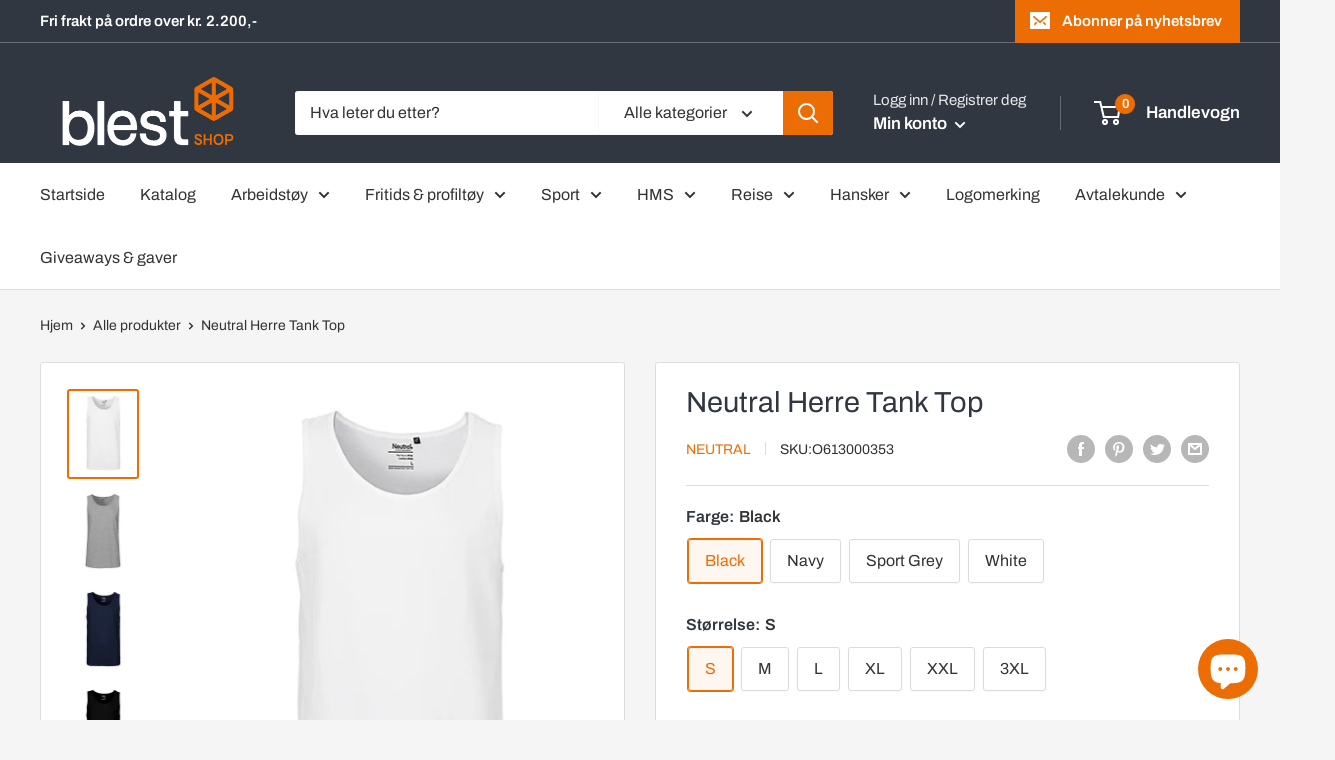

--- FILE ---
content_type: text/html; charset=utf-8
request_url: https://blestshop.no/products/ne61300
body_size: 80818
content:
<!doctype html>

<html class="no-js" lang="nb">
  <head>
	<!-- Added by AVADA SEO Suite -->
	


<meta name="google-site-verification" content="zaBUr88tbUrapdjzJcvFDT1OYmEoc8p-D5BFGTPE01M" />


<meta name="twitter:image" content="http://blestshop.no/cdn/shop/products/NE61300_White.jpg?v=1662732919">
    
<script>
  const avadaLightJsExclude = ['cdn.nfcube.com', 'assets/ecom.js', 'variant-title-king', 'linked_options_variants', 'smile-loader.js', 'smart-product-filter-search', 'rivo-loyalty-referrals', 'avada-cookie-consent', 'consentmo-gdpr', 'quinn'];
  const avadaLightJsInclude = ['https://www.googletagmanager.com/', 'https://connect.facebook.net/', 'https://business-api.tiktok.com/', 'https://static.klaviyo.com/'];
  window.AVADA_SPEED_BLACKLIST = avadaLightJsInclude.map(item => new RegExp(item, 'i'));
  window.AVADA_SPEED_WHITELIST = avadaLightJsExclude.map(item => new RegExp(item, 'i'));
</script>

<script>
  const isSpeedUpEnable = !1731141051972 || Date.now() < 1731141051972;
  if (isSpeedUpEnable) {
    const avadaSpeedUp=0.5;
    if(isSpeedUpEnable) {
  function _0x55aa(_0x575858,_0x2fd0be){const _0x30a92f=_0x1cb5();return _0x55aa=function(_0x4e8b41,_0xcd1690){_0x4e8b41=_0x4e8b41-(0xb5e+0xd*0x147+-0x1b1a);let _0x1c09f7=_0x30a92f[_0x4e8b41];return _0x1c09f7;},_0x55aa(_0x575858,_0x2fd0be);}(function(_0x4ad4dc,_0x42545f){const _0x5c7741=_0x55aa,_0x323f4d=_0x4ad4dc();while(!![]){try{const _0x588ea5=parseInt(_0x5c7741(0x10c))/(0xb6f+-0x1853+0xce5)*(-parseInt(_0x5c7741(0x157))/(-0x2363*0x1+0x1dd4+0x591*0x1))+-parseInt(_0x5c7741(0x171))/(0x269b+-0xeb+-0xf*0x283)*(parseInt(_0x5c7741(0x116))/(0x2e1+0x1*0x17b3+-0x110*0x19))+-parseInt(_0x5c7741(0x147))/(-0x1489+-0x312*0x6+0x26fa*0x1)+-parseInt(_0x5c7741(0xfa))/(-0x744+0x1*0xb5d+-0x413)*(-parseInt(_0x5c7741(0x102))/(-0x1e87+0x9e*-0x16+0x2c22))+parseInt(_0x5c7741(0x136))/(0x1e2d+0x1498+-0x1a3*0x1f)+parseInt(_0x5c7741(0x16e))/(0x460+0x1d96+0x3*-0xb4f)*(-parseInt(_0x5c7741(0xe3))/(-0x9ca+-0x1*-0x93f+0x1*0x95))+parseInt(_0x5c7741(0xf8))/(-0x1f73*0x1+0x6*-0x510+0x3dde);if(_0x588ea5===_0x42545f)break;else _0x323f4d['push'](_0x323f4d['shift']());}catch(_0x5d6d7e){_0x323f4d['push'](_0x323f4d['shift']());}}}(_0x1cb5,-0x193549+0x5dc3*-0x31+-0x2f963*-0x13),(function(){const _0x5cb2b4=_0x55aa,_0x23f9e9={'yXGBq':function(_0x237aef,_0x385938){return _0x237aef!==_0x385938;},'XduVF':function(_0x21018d,_0x56ff60){return _0x21018d===_0x56ff60;},'RChnz':_0x5cb2b4(0xf4)+_0x5cb2b4(0xe9)+_0x5cb2b4(0x14a),'TAsuR':function(_0xe21eca,_0x33e114){return _0xe21eca%_0x33e114;},'EvLYw':function(_0x1326ad,_0x261d04){return _0x1326ad!==_0x261d04;},'nnhAQ':_0x5cb2b4(0x107),'swpMF':_0x5cb2b4(0x16d),'plMMu':_0x5cb2b4(0xe8)+_0x5cb2b4(0x135),'PqBPA':function(_0x2ba85c,_0x35b541){return _0x2ba85c<_0x35b541;},'NKPCA':_0x5cb2b4(0xfc),'TINqh':function(_0x4116e3,_0x3ffd02,_0x2c8722){return _0x4116e3(_0x3ffd02,_0x2c8722);},'BAueN':_0x5cb2b4(0x120),'NgloT':_0x5cb2b4(0x14c),'ThSSU':function(_0xeb212a,_0x4341c1){return _0xeb212a+_0x4341c1;},'lDDHN':function(_0x4a1a48,_0x45ebfb){return _0x4a1a48 instanceof _0x45ebfb;},'toAYB':function(_0xcf0fa9,_0xf5fa6a){return _0xcf0fa9 instanceof _0xf5fa6a;},'VMiyW':function(_0x5300e4,_0x44e0f4){return _0x5300e4(_0x44e0f4);},'iyhbw':_0x5cb2b4(0x119),'zuWfR':function(_0x19c3e4,_0x4ee6e8){return _0x19c3e4<_0x4ee6e8;},'vEmrv':function(_0xd798cf,_0x5ea2dd){return _0xd798cf!==_0x5ea2dd;},'yxERj':function(_0x24b03b,_0x5aa292){return _0x24b03b||_0x5aa292;},'MZpwM':_0x5cb2b4(0x110)+_0x5cb2b4(0x109)+'pt','IeUHK':function(_0x5a4c7e,_0x2edf70){return _0x5a4c7e-_0x2edf70;},'Idvge':function(_0x3b526e,_0x36b469){return _0x3b526e<_0x36b469;},'qRwfm':_0x5cb2b4(0x16b)+_0x5cb2b4(0xf1),'CvXDN':function(_0x4b4208,_0x1db216){return _0x4b4208<_0x1db216;},'acPIM':function(_0x7d44b7,_0x3020d2){return _0x7d44b7(_0x3020d2);},'MyLMO':function(_0x22d4b2,_0xe7a6a0){return _0x22d4b2<_0xe7a6a0;},'boDyh':function(_0x176992,_0x346381,_0xab7fc){return _0x176992(_0x346381,_0xab7fc);},'ZANXD':_0x5cb2b4(0x10f)+_0x5cb2b4(0x12a)+_0x5cb2b4(0x142),'CXwRZ':_0x5cb2b4(0x123)+_0x5cb2b4(0x15f),'AuMHM':_0x5cb2b4(0x161),'KUuFZ':_0x5cb2b4(0xe6),'MSwtw':_0x5cb2b4(0x13a),'ERvPB':_0x5cb2b4(0x134),'ycTDj':_0x5cb2b4(0x15b),'Tvhir':_0x5cb2b4(0x154)},_0x469be1=_0x23f9e9[_0x5cb2b4(0x153)],_0x36fe07={'blacklist':window[_0x5cb2b4(0x11f)+_0x5cb2b4(0x115)+'T'],'whitelist':window[_0x5cb2b4(0x11f)+_0x5cb2b4(0x13e)+'T']},_0x26516a={'blacklisted':[]},_0x34e4a6=(_0x2be2f5,_0x25b3b2)=>{const _0x80dd2=_0x5cb2b4;if(_0x2be2f5&&(!_0x25b3b2||_0x23f9e9[_0x80dd2(0x13b)](_0x25b3b2,_0x469be1))&&(!_0x36fe07[_0x80dd2(0x170)]||_0x36fe07[_0x80dd2(0x170)][_0x80dd2(0x151)](_0xa5c7cf=>_0xa5c7cf[_0x80dd2(0x12b)](_0x2be2f5)))&&(!_0x36fe07[_0x80dd2(0x165)]||_0x36fe07[_0x80dd2(0x165)][_0x80dd2(0x156)](_0x4e2570=>!_0x4e2570[_0x80dd2(0x12b)](_0x2be2f5)))&&_0x23f9e9[_0x80dd2(0xf7)](avadaSpeedUp,0x5*0x256+-0x1*0x66c+-0x542+0.5)&&_0x2be2f5[_0x80dd2(0x137)](_0x23f9e9[_0x80dd2(0xe7)])){const _0x413c89=_0x2be2f5[_0x80dd2(0x16c)];return _0x23f9e9[_0x80dd2(0xf7)](_0x23f9e9[_0x80dd2(0x11e)](_0x413c89,-0x1deb*-0x1+0xf13+-0x2cfc),0x1176+-0x78b*0x5+0x1441);}return _0x2be2f5&&(!_0x25b3b2||_0x23f9e9[_0x80dd2(0xed)](_0x25b3b2,_0x469be1))&&(!_0x36fe07[_0x80dd2(0x170)]||_0x36fe07[_0x80dd2(0x170)][_0x80dd2(0x151)](_0x3d689d=>_0x3d689d[_0x80dd2(0x12b)](_0x2be2f5)))&&(!_0x36fe07[_0x80dd2(0x165)]||_0x36fe07[_0x80dd2(0x165)][_0x80dd2(0x156)](_0x26a7b3=>!_0x26a7b3[_0x80dd2(0x12b)](_0x2be2f5)));},_0x11462f=function(_0x42927f){const _0x346823=_0x5cb2b4,_0x5426ae=_0x42927f[_0x346823(0x159)+'te'](_0x23f9e9[_0x346823(0x14e)]);return _0x36fe07[_0x346823(0x170)]&&_0x36fe07[_0x346823(0x170)][_0x346823(0x156)](_0x107b0d=>!_0x107b0d[_0x346823(0x12b)](_0x5426ae))||_0x36fe07[_0x346823(0x165)]&&_0x36fe07[_0x346823(0x165)][_0x346823(0x151)](_0x1e7160=>_0x1e7160[_0x346823(0x12b)](_0x5426ae));},_0x39299f=new MutationObserver(_0x45c995=>{const _0x21802a=_0x5cb2b4,_0x3bc801={'mafxh':function(_0x6f9c57,_0x229989){const _0x9d39b1=_0x55aa;return _0x23f9e9[_0x9d39b1(0xf7)](_0x6f9c57,_0x229989);},'SrchE':_0x23f9e9[_0x21802a(0xe2)],'pvjbV':_0x23f9e9[_0x21802a(0xf6)]};for(let _0x333494=-0x7d7+-0x893+0x106a;_0x23f9e9[_0x21802a(0x158)](_0x333494,_0x45c995[_0x21802a(0x16c)]);_0x333494++){const {addedNodes:_0x1b685b}=_0x45c995[_0x333494];for(let _0x2f087=0x1f03+0x84b+0x1*-0x274e;_0x23f9e9[_0x21802a(0x158)](_0x2f087,_0x1b685b[_0x21802a(0x16c)]);_0x2f087++){const _0x4e5bac=_0x1b685b[_0x2f087];if(_0x23f9e9[_0x21802a(0xf7)](_0x4e5bac[_0x21802a(0x121)],-0x1f3a+-0x1*0x1b93+-0x3*-0x139a)&&_0x23f9e9[_0x21802a(0xf7)](_0x4e5bac[_0x21802a(0x152)],_0x23f9e9[_0x21802a(0xe0)])){const _0x5d9a67=_0x4e5bac[_0x21802a(0x107)],_0x3fb522=_0x4e5bac[_0x21802a(0x16d)];if(_0x23f9e9[_0x21802a(0x103)](_0x34e4a6,_0x5d9a67,_0x3fb522)){_0x26516a[_0x21802a(0x160)+'d'][_0x21802a(0x128)]([_0x4e5bac,_0x4e5bac[_0x21802a(0x16d)]]),_0x4e5bac[_0x21802a(0x16d)]=_0x469be1;const _0x1e52da=function(_0x2c95ff){const _0x359b13=_0x21802a;if(_0x3bc801[_0x359b13(0x118)](_0x4e5bac[_0x359b13(0x159)+'te'](_0x3bc801[_0x359b13(0x166)]),_0x469be1))_0x2c95ff[_0x359b13(0x112)+_0x359b13(0x150)]();_0x4e5bac[_0x359b13(0xec)+_0x359b13(0x130)](_0x3bc801[_0x359b13(0xe4)],_0x1e52da);};_0x4e5bac[_0x21802a(0x12d)+_0x21802a(0x163)](_0x23f9e9[_0x21802a(0xf6)],_0x1e52da),_0x4e5bac[_0x21802a(0x12c)+_0x21802a(0x131)]&&_0x4e5bac[_0x21802a(0x12c)+_0x21802a(0x131)][_0x21802a(0x11a)+'d'](_0x4e5bac);}}}}});_0x39299f[_0x5cb2b4(0x105)](document[_0x5cb2b4(0x10b)+_0x5cb2b4(0x16a)],{'childList':!![],'subtree':!![]});const _0x2910a9=/[|\\{}()\[\]^$+*?.]/g,_0xa9f173=function(..._0x1baa33){const _0x3053cc=_0x5cb2b4,_0x2e6f61={'mMWha':function(_0x158c76,_0x5c404b){const _0x25a05c=_0x55aa;return _0x23f9e9[_0x25a05c(0xf7)](_0x158c76,_0x5c404b);},'BXirI':_0x23f9e9[_0x3053cc(0x141)],'COGok':function(_0x421bf7,_0x55453a){const _0x4fd417=_0x3053cc;return _0x23f9e9[_0x4fd417(0x167)](_0x421bf7,_0x55453a);},'XLSAp':function(_0x193984,_0x35c446){const _0x5bbecf=_0x3053cc;return _0x23f9e9[_0x5bbecf(0xed)](_0x193984,_0x35c446);},'EygRw':function(_0xfbb69c,_0x21b15d){const _0xe5c840=_0x3053cc;return _0x23f9e9[_0xe5c840(0x104)](_0xfbb69c,_0x21b15d);},'xZuNx':_0x23f9e9[_0x3053cc(0x139)],'SBUaW':function(_0x5739bf,_0x2c2fab){const _0x42cbb1=_0x3053cc;return _0x23f9e9[_0x42cbb1(0x172)](_0x5739bf,_0x2c2fab);},'EAoTR':function(_0x123b29,_0x5b29bf){const _0x2828d2=_0x3053cc;return _0x23f9e9[_0x2828d2(0x11d)](_0x123b29,_0x5b29bf);},'cdYdq':_0x23f9e9[_0x3053cc(0x14e)],'WzJcf':_0x23f9e9[_0x3053cc(0xe2)],'nytPK':function(_0x53f733,_0x4ad021){const _0x4f0333=_0x3053cc;return _0x23f9e9[_0x4f0333(0x148)](_0x53f733,_0x4ad021);},'oUrHG':_0x23f9e9[_0x3053cc(0x14d)],'dnxjX':function(_0xed6b5f,_0x573f55){const _0x57aa03=_0x3053cc;return _0x23f9e9[_0x57aa03(0x15a)](_0xed6b5f,_0x573f55);}};_0x23f9e9[_0x3053cc(0x15d)](_0x1baa33[_0x3053cc(0x16c)],-0x1a3*-0x9+-0xf9*0xb+-0x407*0x1)?(_0x36fe07[_0x3053cc(0x170)]=[],_0x36fe07[_0x3053cc(0x165)]=[]):(_0x36fe07[_0x3053cc(0x170)]&&(_0x36fe07[_0x3053cc(0x170)]=_0x36fe07[_0x3053cc(0x170)][_0x3053cc(0x106)](_0xa8e001=>_0x1baa33[_0x3053cc(0x156)](_0x4a8a28=>{const _0x2e425b=_0x3053cc;if(_0x2e6f61[_0x2e425b(0x111)](typeof _0x4a8a28,_0x2e6f61[_0x2e425b(0x155)]))return!_0xa8e001[_0x2e425b(0x12b)](_0x4a8a28);else{if(_0x2e6f61[_0x2e425b(0xeb)](_0x4a8a28,RegExp))return _0x2e6f61[_0x2e425b(0x145)](_0xa8e001[_0x2e425b(0xdf)](),_0x4a8a28[_0x2e425b(0xdf)]());}}))),_0x36fe07[_0x3053cc(0x165)]&&(_0x36fe07[_0x3053cc(0x165)]=[..._0x36fe07[_0x3053cc(0x165)],..._0x1baa33[_0x3053cc(0xff)](_0x4e4c02=>{const _0x7c755c=_0x3053cc;if(_0x23f9e9[_0x7c755c(0xf7)](typeof _0x4e4c02,_0x23f9e9[_0x7c755c(0x141)])){const _0x932437=_0x4e4c02[_0x7c755c(0xea)](_0x2910a9,_0x23f9e9[_0x7c755c(0x16f)]),_0x34e686=_0x23f9e9[_0x7c755c(0xf0)](_0x23f9e9[_0x7c755c(0xf0)]('.*',_0x932437),'.*');if(_0x36fe07[_0x7c755c(0x165)][_0x7c755c(0x156)](_0x21ef9a=>_0x21ef9a[_0x7c755c(0xdf)]()!==_0x34e686[_0x7c755c(0xdf)]()))return new RegExp(_0x34e686);}else{if(_0x23f9e9[_0x7c755c(0x117)](_0x4e4c02,RegExp)){if(_0x36fe07[_0x7c755c(0x165)][_0x7c755c(0x156)](_0x5a3f09=>_0x5a3f09[_0x7c755c(0xdf)]()!==_0x4e4c02[_0x7c755c(0xdf)]()))return _0x4e4c02;}}return null;})[_0x3053cc(0x106)](Boolean)]));const _0x3eeb55=document[_0x3053cc(0x11b)+_0x3053cc(0x10e)](_0x23f9e9[_0x3053cc(0xf0)](_0x23f9e9[_0x3053cc(0xf0)](_0x23f9e9[_0x3053cc(0x122)],_0x469be1),'"]'));for(let _0xf831f7=-0x21aa+-0x1793+0x393d*0x1;_0x23f9e9[_0x3053cc(0x14b)](_0xf831f7,_0x3eeb55[_0x3053cc(0x16c)]);_0xf831f7++){const _0x5868cb=_0x3eeb55[_0xf831f7];_0x23f9e9[_0x3053cc(0x132)](_0x11462f,_0x5868cb)&&(_0x26516a[_0x3053cc(0x160)+'d'][_0x3053cc(0x128)]([_0x5868cb,_0x23f9e9[_0x3053cc(0x14d)]]),_0x5868cb[_0x3053cc(0x12c)+_0x3053cc(0x131)][_0x3053cc(0x11a)+'d'](_0x5868cb));}let _0xdf8cd0=-0x17da+0x2461+-0xc87*0x1;[..._0x26516a[_0x3053cc(0x160)+'d']][_0x3053cc(0x10d)](([_0x226aeb,_0x33eaa7],_0xe33bca)=>{const _0x2aa7bf=_0x3053cc;if(_0x2e6f61[_0x2aa7bf(0x143)](_0x11462f,_0x226aeb)){const _0x41da0d=document[_0x2aa7bf(0x11c)+_0x2aa7bf(0x131)](_0x2e6f61[_0x2aa7bf(0x127)]);for(let _0x6784c7=0xd7b+-0xaa5+-0x2d6;_0x2e6f61[_0x2aa7bf(0x164)](_0x6784c7,_0x226aeb[_0x2aa7bf(0xe5)][_0x2aa7bf(0x16c)]);_0x6784c7++){const _0x4ca758=_0x226aeb[_0x2aa7bf(0xe5)][_0x6784c7];_0x2e6f61[_0x2aa7bf(0x12f)](_0x4ca758[_0x2aa7bf(0x133)],_0x2e6f61[_0x2aa7bf(0x13f)])&&_0x2e6f61[_0x2aa7bf(0x145)](_0x4ca758[_0x2aa7bf(0x133)],_0x2e6f61[_0x2aa7bf(0x100)])&&_0x41da0d[_0x2aa7bf(0xe1)+'te'](_0x4ca758[_0x2aa7bf(0x133)],_0x226aeb[_0x2aa7bf(0xe5)][_0x6784c7][_0x2aa7bf(0x12e)]);}_0x41da0d[_0x2aa7bf(0xe1)+'te'](_0x2e6f61[_0x2aa7bf(0x13f)],_0x226aeb[_0x2aa7bf(0x107)]),_0x41da0d[_0x2aa7bf(0xe1)+'te'](_0x2e6f61[_0x2aa7bf(0x100)],_0x2e6f61[_0x2aa7bf(0x101)](_0x33eaa7,_0x2e6f61[_0x2aa7bf(0x126)])),document[_0x2aa7bf(0x113)][_0x2aa7bf(0x146)+'d'](_0x41da0d),_0x26516a[_0x2aa7bf(0x160)+'d'][_0x2aa7bf(0x162)](_0x2e6f61[_0x2aa7bf(0x13d)](_0xe33bca,_0xdf8cd0),-0x105d*0x2+0x1*-0xeaa+0x2f65),_0xdf8cd0++;}}),_0x36fe07[_0x3053cc(0x170)]&&_0x23f9e9[_0x3053cc(0xf3)](_0x36fe07[_0x3053cc(0x170)][_0x3053cc(0x16c)],0x10f2+-0x1a42+0x951)&&_0x39299f[_0x3053cc(0x15c)]();},_0x4c2397=document[_0x5cb2b4(0x11c)+_0x5cb2b4(0x131)],_0x573f89={'src':Object[_0x5cb2b4(0x14f)+_0x5cb2b4(0xfd)+_0x5cb2b4(0x144)](HTMLScriptElement[_0x5cb2b4(0xf9)],_0x23f9e9[_0x5cb2b4(0x14e)]),'type':Object[_0x5cb2b4(0x14f)+_0x5cb2b4(0xfd)+_0x5cb2b4(0x144)](HTMLScriptElement[_0x5cb2b4(0xf9)],_0x23f9e9[_0x5cb2b4(0xe2)])};document[_0x5cb2b4(0x11c)+_0x5cb2b4(0x131)]=function(..._0x4db605){const _0x1480b5=_0x5cb2b4,_0x3a6982={'KNNxG':function(_0x32fa39,_0x2a57e4,_0x3cc08f){const _0x5ead12=_0x55aa;return _0x23f9e9[_0x5ead12(0x169)](_0x32fa39,_0x2a57e4,_0x3cc08f);}};if(_0x23f9e9[_0x1480b5(0x13b)](_0x4db605[-0x4*-0x376+0x4*0x2f+-0xe94][_0x1480b5(0x140)+'e'](),_0x23f9e9[_0x1480b5(0x139)]))return _0x4c2397[_0x1480b5(0x114)](document)(..._0x4db605);const _0x2f091d=_0x4c2397[_0x1480b5(0x114)](document)(..._0x4db605);try{Object[_0x1480b5(0xf2)+_0x1480b5(0x149)](_0x2f091d,{'src':{..._0x573f89[_0x1480b5(0x107)],'set'(_0x3ae2bc){const _0x5d6fdc=_0x1480b5;_0x3a6982[_0x5d6fdc(0x129)](_0x34e4a6,_0x3ae2bc,_0x2f091d[_0x5d6fdc(0x16d)])&&_0x573f89[_0x5d6fdc(0x16d)][_0x5d6fdc(0x10a)][_0x5d6fdc(0x125)](this,_0x469be1),_0x573f89[_0x5d6fdc(0x107)][_0x5d6fdc(0x10a)][_0x5d6fdc(0x125)](this,_0x3ae2bc);}},'type':{..._0x573f89[_0x1480b5(0x16d)],'get'(){const _0x436e9e=_0x1480b5,_0x4b63b9=_0x573f89[_0x436e9e(0x16d)][_0x436e9e(0xfb)][_0x436e9e(0x125)](this);if(_0x23f9e9[_0x436e9e(0xf7)](_0x4b63b9,_0x469be1)||_0x23f9e9[_0x436e9e(0x103)](_0x34e4a6,this[_0x436e9e(0x107)],_0x4b63b9))return null;return _0x4b63b9;},'set'(_0x174ea3){const _0x1dff57=_0x1480b5,_0xa2fd13=_0x23f9e9[_0x1dff57(0x103)](_0x34e4a6,_0x2f091d[_0x1dff57(0x107)],_0x2f091d[_0x1dff57(0x16d)])?_0x469be1:_0x174ea3;_0x573f89[_0x1dff57(0x16d)][_0x1dff57(0x10a)][_0x1dff57(0x125)](this,_0xa2fd13);}}}),_0x2f091d[_0x1480b5(0xe1)+'te']=function(_0x5b0870,_0x8c60d5){const _0xab22d4=_0x1480b5;if(_0x23f9e9[_0xab22d4(0xf7)](_0x5b0870,_0x23f9e9[_0xab22d4(0xe2)])||_0x23f9e9[_0xab22d4(0xf7)](_0x5b0870,_0x23f9e9[_0xab22d4(0x14e)]))_0x2f091d[_0x5b0870]=_0x8c60d5;else HTMLScriptElement[_0xab22d4(0xf9)][_0xab22d4(0xe1)+'te'][_0xab22d4(0x125)](_0x2f091d,_0x5b0870,_0x8c60d5);};}catch(_0x5a9461){console[_0x1480b5(0x168)](_0x23f9e9[_0x1480b5(0xef)],_0x5a9461);}return _0x2f091d;};const _0x5883c5=[_0x23f9e9[_0x5cb2b4(0xfe)],_0x23f9e9[_0x5cb2b4(0x13c)],_0x23f9e9[_0x5cb2b4(0xf5)],_0x23f9e9[_0x5cb2b4(0x15e)],_0x23f9e9[_0x5cb2b4(0x138)],_0x23f9e9[_0x5cb2b4(0x124)]],_0x4ab8d2=_0x5883c5[_0x5cb2b4(0xff)](_0x439d08=>{return{'type':_0x439d08,'listener':()=>_0xa9f173(),'options':{'passive':!![]}};});_0x4ab8d2[_0x5cb2b4(0x10d)](_0x4d3535=>{const _0x3882ab=_0x5cb2b4;document[_0x3882ab(0x12d)+_0x3882ab(0x163)](_0x4d3535[_0x3882ab(0x16d)],_0x4d3535[_0x3882ab(0xee)],_0x4d3535[_0x3882ab(0x108)]);});}()));function _0x1cb5(){const _0x15f8e0=['ault','some','tagName','CXwRZ','wheel','BXirI','every','6lYvYYX','PqBPA','getAttribu','IeUHK','touchstart','disconnect','Idvge','ERvPB','/blocked','blackliste','keydown','splice','stener','SBUaW','whitelist','SrchE','toAYB','warn','boDyh','ement','script[typ','length','type','346347wGqEBH','NgloT','blacklist','33OVoYHk','zuWfR','toString','NKPCA','setAttribu','swpMF','230EEqEiq','pvjbV','attributes','mousemove','RChnz','beforescri','y.com/exte','replace','COGok','removeEven','EvLYw','listener','ZANXD','ThSSU','e="','defineProp','MyLMO','cdn.shopif','MSwtw','plMMu','XduVF','22621984JRJQxz','prototype','8818116NVbcZr','get','SCRIPT','ertyDescri','AuMHM','map','WzJcf','nytPK','7kiZatp','TINqh','VMiyW','observe','filter','src','options','n/javascri','set','documentEl','478083wuqgQV','forEach','torAll','Avada cann','applicatio','mMWha','preventDef','head','bind','D_BLACKLIS','75496skzGVx','lDDHN','mafxh','script','removeChil','querySelec','createElem','vEmrv','TAsuR','AVADA_SPEE','string','nodeType','qRwfm','javascript','Tvhir','call','oUrHG','xZuNx','push','KNNxG','ot lazy lo','test','parentElem','addEventLi','value','EAoTR','tListener','ent','acPIM','name','touchmove','ptexecute','6968312SmqlIb','includes','ycTDj','iyhbw','touchend','yXGBq','KUuFZ','dnxjX','D_WHITELIS','cdYdq','toLowerCas','BAueN','ad script','EygRw','ptor','XLSAp','appendChil','4975500NoPAFA','yxERj','erties','nsions','CvXDN','\$&','MZpwM','nnhAQ','getOwnProp'];_0x1cb5=function(){return _0x15f8e0;};return _0x1cb5();}
}
    class LightJsLoader{constructor(e){this.jQs=[],this.listener=this.handleListener.bind(this,e),this.scripts=["default","defer","async"].reduce(((e,t)=>({...e,[t]:[]})),{});const t=this;e.forEach((e=>window.addEventListener(e,t.listener,{passive:!0})))}handleListener(e){const t=this;return e.forEach((e=>window.removeEventListener(e,t.listener))),"complete"===document.readyState?this.handleDOM():document.addEventListener("readystatechange",(e=>{if("complete"===e.target.readyState)return setTimeout(t.handleDOM.bind(t),1)}))}async handleDOM(){this.suspendEvent(),this.suspendJQuery(),this.findScripts(),this.preloadScripts();for(const e of Object.keys(this.scripts))await this.replaceScripts(this.scripts[e]);for(const e of["DOMContentLoaded","readystatechange"])await this.requestRepaint(),document.dispatchEvent(new Event("lightJS-"+e));document.lightJSonreadystatechange&&document.lightJSonreadystatechange();for(const e of["DOMContentLoaded","load"])await this.requestRepaint(),window.dispatchEvent(new Event("lightJS-"+e));await this.requestRepaint(),window.lightJSonload&&window.lightJSonload(),await this.requestRepaint(),this.jQs.forEach((e=>e(window).trigger("lightJS-jquery-load"))),window.dispatchEvent(new Event("lightJS-pageshow")),await this.requestRepaint(),window.lightJSonpageshow&&window.lightJSonpageshow()}async requestRepaint(){return new Promise((e=>requestAnimationFrame(e)))}findScripts(){document.querySelectorAll("script[type=lightJs]").forEach((e=>{e.hasAttribute("src")?e.hasAttribute("async")&&e.async?this.scripts.async.push(e):e.hasAttribute("defer")&&e.defer?this.scripts.defer.push(e):this.scripts.default.push(e):this.scripts.default.push(e)}))}preloadScripts(){const e=this,t=Object.keys(this.scripts).reduce(((t,n)=>[...t,...e.scripts[n]]),[]),n=document.createDocumentFragment();t.forEach((e=>{const t=e.getAttribute("src");if(!t)return;const s=document.createElement("link");s.href=t,s.rel="preload",s.as="script",n.appendChild(s)})),document.head.appendChild(n)}async replaceScripts(e){let t;for(;t=e.shift();)await this.requestRepaint(),new Promise((e=>{const n=document.createElement("script");[...t.attributes].forEach((e=>{"type"!==e.nodeName&&n.setAttribute(e.nodeName,e.nodeValue)})),t.hasAttribute("src")?(n.addEventListener("load",e),n.addEventListener("error",e)):(n.text=t.text,e()),t.parentNode.replaceChild(n,t)}))}suspendEvent(){const e={};[{obj:document,name:"DOMContentLoaded"},{obj:window,name:"DOMContentLoaded"},{obj:window,name:"load"},{obj:window,name:"pageshow"},{obj:document,name:"readystatechange"}].map((t=>function(t,n){function s(n){return e[t].list.indexOf(n)>=0?"lightJS-"+n:n}e[t]||(e[t]={list:[n],add:t.addEventListener,remove:t.removeEventListener},t.addEventListener=(...n)=>{n[0]=s(n[0]),e[t].add.apply(t,n)},t.removeEventListener=(...n)=>{n[0]=s(n[0]),e[t].remove.apply(t,n)})}(t.obj,t.name))),[{obj:document,name:"onreadystatechange"},{obj:window,name:"onpageshow"}].map((e=>function(e,t){let n=e[t];Object.defineProperty(e,t,{get:()=>n||function(){},set:s=>{e["lightJS"+t]=n=s}})}(e.obj,e.name)))}suspendJQuery(){const e=this;let t=window.jQuery;Object.defineProperty(window,"jQuery",{get:()=>t,set(n){if(!n||!n.fn||!e.jQs.includes(n))return void(t=n);n.fn.ready=n.fn.init.prototype.ready=e=>{e.bind(document)(n)};const s=n.fn.on;n.fn.on=n.fn.init.prototype.on=function(...e){if(window!==this[0])return s.apply(this,e),this;const t=e=>e.split(" ").map((e=>"load"===e||0===e.indexOf("load.")?"lightJS-jquery-load":e)).join(" ");return"string"==typeof e[0]||e[0]instanceof String?(e[0]=t(e[0]),s.apply(this,e),this):("object"==typeof e[0]&&Object.keys(e[0]).forEach((n=>{delete Object.assign(e[0],{[t(n)]:e[0][n]})[n]})),s.apply(this,e),this)},e.jQs.push(n),t=n}})}}
new LightJsLoader(["keydown","mousemove","touchend","touchmove","touchstart","wheel"]);
  }
</script>



<!-- Added by AVADA SEO Suite: Product Structured Data -->
<script type="application/ld+json">{
"@context": "https://schema.org/",
"@type": "Product",
"@id": "https://blestshop.no/products/ne61300",
"name": "Neutral Herre Tank Top",
"description": "Fairtrade-sertifisert bomull | Kjemmet, økologisk bomull | Klassisk passform | Moderne passform | Tykke stropper | Kanten på stroppene.Kvalitet: 155 gsmStørrelser:Produktblad: Last ned",
"brand": {
  "@type": "Brand",
  "name": "Neutral"
},
"offers": {
  "@type": "Offer",
  "price": "139.0",
  "priceCurrency": "NOK",
  "itemCondition": "https://schema.org/NewCondition",
  "availability": "https://schema.org/InStock",
  "url": "https://blestshop.no/products/ne61300"
},
"image": [
  "https://blestshop.no/cdn/shop/products/NE61300_White.jpg?v=1662732919",
  "https://blestshop.no/cdn/shop/products/NE61300_Sport-Grey.jpg?v=1662732920",
  "https://blestshop.no/cdn/shop/products/NE61300_Navy.jpg?v=1662732920",
  "https://blestshop.no/cdn/shop/products/NE61300_Black.jpg?v=1662732920"
],
"releaseDate": "2022-09-09 14:00:49 +0200",
"sku": "O613000353",
"mpn": "O613000353"}</script>
<!-- /Added by AVADA SEO Suite --><!-- Added by AVADA SEO Suite: Breadcrumb Structured Data  -->
<script type="application/ld+json">{
  "@context": "https://schema.org",
  "@type": "BreadcrumbList",
  "itemListElement": [{
    "@type": "ListItem",
    "position": 1,
    "name": "Home",
    "item": "https://blestshop.no"
  }, {
    "@type": "ListItem",
    "position": 2,
    "name": "Neutral Herre Tank Top",
    "item": "https://blestshop.no/products/ne61300"
  }]
}
</script>
<!-- Added by AVADA SEO Suite -->



	<!-- /Added by AVADA SEO Suite --><link href="//blestshop.no/cdn/shop/t/10/assets/tiny.content.min.css?33864" rel="stylesheet" type="text/css" media="all" />


    <meta charset="utf-8">
    <meta name="viewport" content="width=device-width, initial-scale=1.0, height=device-height, minimum-scale=1.0, maximum-scale=5.0">
    <meta name="theme-color" content="#ed6d05"><title>Neutral Herre Tank Top
</title><meta name="description" content="Fairtrade-sertifisert bomull | Kjemmet, økologisk bomull | Klassisk passform | Moderne passform | Tykke stropper | Kanten på stroppene. Kvalitet: 155 gsm Størrelser: Produktblad: Last ned"><link rel="canonical" href="https://blestshop.no/products/ne61300"><link rel="shortcut icon" href="//blestshop.no/cdn/shop/files/favikon_blest_96x96.png?v=1618309077" type="image/png"><link rel="preload" as="style" href="//blestshop.no/cdn/shop/t/10/assets/theme.css?v=71835494738525306291693467169">
    <link rel="preload" as="script" href="//blestshop.no/cdn/shop/t/10/assets/theme.min.js?v=69657798291613190101693468478">
    <link rel="preconnect" href="https://cdn.shopify.com">
    <link rel="preconnect" href="https://fonts.shopifycdn.com">
    <link rel="dns-prefetch" href="https://productreviews.shopifycdn.com">
    <link rel="dns-prefetch" href="https://ajax.googleapis.com">
    <link rel="dns-prefetch" href="https://maps.googleapis.com">
    <link rel="dns-prefetch" href="https://maps.gstatic.com">

    <meta property="og:type" content="product">
  <meta property="og:title" content="Neutral Herre Tank Top"><meta property="og:image" content="http://blestshop.no/cdn/shop/products/NE61300_White.jpg?v=1662732919">
    <meta property="og:image:secure_url" content="https://blestshop.no/cdn/shop/products/NE61300_White.jpg?v=1662732919">
    <meta property="og:image:width" content="420">
    <meta property="og:image:height" content="540"><meta property="product:price:amount" content="139,00">
  <meta property="product:price:currency" content="NOK"><meta property="og:description" content="Fairtrade-sertifisert bomull | Kjemmet, økologisk bomull | Klassisk passform | Moderne passform | Tykke stropper | Kanten på stroppene. Kvalitet: 155 gsm Størrelser: Produktblad: Last ned"><meta property="og:url" content="https://blestshop.no/products/ne61300">
<meta property="og:site_name" content="BlestShop"><meta name="twitter:card" content="summary"><meta name="twitter:title" content="Neutral Herre Tank Top">
  <meta name="twitter:description" content="Fairtrade-sertifisert bomull | Kjemmet, økologisk bomull | Klassisk passform | Moderne passform | Tykke stropper | Kanten på stroppene.
Kvalitet: 155 gsm
Størrelser:

Produktblad: Last ned">
  <meta name="twitter:image" content="https://blestshop.no/cdn/shop/products/NE61300_White_600x600_crop_center.jpg?v=1662732919">
    <link rel="preload" href="//blestshop.no/cdn/fonts/archivo/archivo_n4.dc8d917cc69af0a65ae04d01fd8eeab28a3573c9.woff2" as="font" type="font/woff2" crossorigin>
<link rel="preload" href="//blestshop.no/cdn/fonts/archivo/archivo_n4.dc8d917cc69af0a65ae04d01fd8eeab28a3573c9.woff2" as="font" type="font/woff2" crossorigin>

<style>
  @font-face {
  font-family: Archivo;
  font-weight: 400;
  font-style: normal;
  font-display: swap;
  src: url("//blestshop.no/cdn/fonts/archivo/archivo_n4.dc8d917cc69af0a65ae04d01fd8eeab28a3573c9.woff2") format("woff2"),
       url("//blestshop.no/cdn/fonts/archivo/archivo_n4.bd6b9c34fdb81d7646836be8065ce3c80a2cc984.woff") format("woff");
}

  @font-face {
  font-family: Archivo;
  font-weight: 400;
  font-style: normal;
  font-display: swap;
  src: url("//blestshop.no/cdn/fonts/archivo/archivo_n4.dc8d917cc69af0a65ae04d01fd8eeab28a3573c9.woff2") format("woff2"),
       url("//blestshop.no/cdn/fonts/archivo/archivo_n4.bd6b9c34fdb81d7646836be8065ce3c80a2cc984.woff") format("woff");
}

@font-face {
  font-family: Archivo;
  font-weight: 600;
  font-style: normal;
  font-display: swap;
  src: url("//blestshop.no/cdn/fonts/archivo/archivo_n6.06ce7cb3e84f9557d04c35761e39e39ea101fb19.woff2") format("woff2"),
       url("//blestshop.no/cdn/fonts/archivo/archivo_n6.5dd16bc207dfc6d25ca8472d89387d828f610453.woff") format("woff");
}

@font-face {
  font-family: Archivo;
  font-weight: 400;
  font-style: italic;
  font-display: swap;
  src: url("//blestshop.no/cdn/fonts/archivo/archivo_i4.37d8c4e02dc4f8e8b559f47082eb24a5c48c2908.woff2") format("woff2"),
       url("//blestshop.no/cdn/fonts/archivo/archivo_i4.839d35d75c605237591e73815270f86ab696602c.woff") format("woff");
}


  @font-face {
  font-family: Archivo;
  font-weight: 700;
  font-style: normal;
  font-display: swap;
  src: url("//blestshop.no/cdn/fonts/archivo/archivo_n7.651b020b3543640c100112be6f1c1b8e816c7f13.woff2") format("woff2"),
       url("//blestshop.no/cdn/fonts/archivo/archivo_n7.7e9106d320e6594976a7dcb57957f3e712e83c96.woff") format("woff");
}

  @font-face {
  font-family: Archivo;
  font-weight: 400;
  font-style: italic;
  font-display: swap;
  src: url("//blestshop.no/cdn/fonts/archivo/archivo_i4.37d8c4e02dc4f8e8b559f47082eb24a5c48c2908.woff2") format("woff2"),
       url("//blestshop.no/cdn/fonts/archivo/archivo_i4.839d35d75c605237591e73815270f86ab696602c.woff") format("woff");
}

  @font-face {
  font-family: Archivo;
  font-weight: 700;
  font-style: italic;
  font-display: swap;
  src: url("//blestshop.no/cdn/fonts/archivo/archivo_i7.3dc798c6f261b8341dd97dd5c78d97d457c63517.woff2") format("woff2"),
       url("//blestshop.no/cdn/fonts/archivo/archivo_i7.3b65e9d326e7379bd5f15bcb927c5d533d950ff6.woff") format("woff");
}


  :root {
    --default-text-font-size : 15px;
    --base-text-font-size    : 16px;
    --heading-font-family    : Archivo, sans-serif;
    --heading-font-weight    : 400;
    --heading-font-style     : normal;
    --text-font-family       : Archivo, sans-serif;
    --text-font-weight       : 400;
    --text-font-style        : normal;
    --text-font-bolder-weight: 600;
    --text-link-decoration   : underline;

    --text-color               : #616161;
    --text-color-rgb           : 97, 97, 97;
    --heading-color            : #303740;
    --border-color             : #e8e8e8;
    --border-color-rgb         : 232, 232, 232;
    --form-border-color        : #dbdbdb;
    --accent-color             : #ed6d05;
    --accent-color-rgb         : 237, 109, 5;
    --link-color               : #ed6d05;
    --link-color-hover         : #a24b03;
    --background               : #f5f5f5;
    --secondary-background     : #ffffff;
    --secondary-background-rgb : 255, 255, 255;
    --accent-background        : rgba(237, 109, 5, 0.08);

    --input-background: #ffffff;

    --error-color       : #cf0e0e;
    --error-background  : rgba(207, 14, 14, 0.07);
    --success-color     : #1c7b36;
    --success-background: rgba(28, 123, 54, 0.11);

    --primary-button-background      : #ed6d05;
    --primary-button-background-rgb  : 237, 109, 5;
    --primary-button-text-color      : #ffffff;
    --secondary-button-background    : #303740;
    --secondary-button-background-rgb: 48, 55, 64;
    --secondary-button-text-color    : #ffffff;

    --header-background      : #303740;
    --header-text-color      : #ffffff;
    --header-light-text-color: #e8e8e8;
    --header-border-color    : rgba(232, 232, 232, 0.3);
    --header-accent-color    : #ed6d05;

    --footer-background-color:    #303740;
    --footer-heading-text-color:  #ffffff;
    --footer-body-text-color:     #ffffff;
    --footer-body-text-color-rgb: 255, 255, 255;
    --footer-accent-color:        #ed6d05;
    --footer-accent-color-rgb:    237, 109, 5;
    --footer-border:              none;
    
    --flickity-arrow-color: #b5b5b5;--product-on-sale-accent           : #ed6d05;
    --product-on-sale-accent-rgb       : 237, 109, 5;
    --product-on-sale-color            : #ffffff;
    --product-in-stock-color           : #1c7b36;
    --product-low-stock-color          : #cf0e0e;
    --product-sold-out-color           : #8a9297;
    --product-custom-label-1-background: #3f6ab1;
    --product-custom-label-1-color     : #ffffff;
    --product-custom-label-2-background: #8a44ae;
    --product-custom-label-2-color     : #ffffff;
    --product-review-star-color        : #ffbd00;

    --mobile-container-gutter : 20px;
    --desktop-container-gutter: 40px;
  }
</style>

<script>
  // IE11 does not have support for CSS variables, so we have to polyfill them
  if (!(((window || {}).CSS || {}).supports && window.CSS.supports('(--a: 0)'))) {
    const script = document.createElement('script');
    script.type = 'text/javascript';
    script.src = 'https://cdn.jsdelivr.net/npm/css-vars-ponyfill@2';
    script.onload = function() {
      cssVars({});
    };

    document.getElementsByTagName('head')[0].appendChild(script);
  }
</script>


    <script>window.performance && window.performance.mark && window.performance.mark('shopify.content_for_header.start');</script><meta name="google-site-verification" content="zUFhGFGG76cf-tyUJnOwdJS94_7NXJoetZ1vPlosP24">
<meta id="shopify-digital-wallet" name="shopify-digital-wallet" content="/55557619881/digital_wallets/dialog">
<link rel="alternate" type="application/json+oembed" href="https://blestshop.no/products/ne61300.oembed">
<script async="async" src="/checkouts/internal/preloads.js?locale=nb-NO"></script>
<script id="shopify-features" type="application/json">{"accessToken":"e65a28c9c661ceb324319308660559ec","betas":["rich-media-storefront-analytics"],"domain":"blestshop.no","predictiveSearch":true,"shopId":55557619881,"locale":"nb"}</script>
<script>var Shopify = Shopify || {};
Shopify.shop = "test-nygm.myshopify.com";
Shopify.locale = "nb";
Shopify.currency = {"active":"NOK","rate":"1.0"};
Shopify.country = "NO";
Shopify.theme = {"name":"T-selector app","id":137275670746,"schema_name":"Warehouse","schema_version":"1.16.6","theme_store_id":871,"role":"main"};
Shopify.theme.handle = "null";
Shopify.theme.style = {"id":null,"handle":null};
Shopify.cdnHost = "blestshop.no/cdn";
Shopify.routes = Shopify.routes || {};
Shopify.routes.root = "/";</script>
<script type="module">!function(o){(o.Shopify=o.Shopify||{}).modules=!0}(window);</script>
<script>!function(o){function n(){var o=[];function n(){o.push(Array.prototype.slice.apply(arguments))}return n.q=o,n}var t=o.Shopify=o.Shopify||{};t.loadFeatures=n(),t.autoloadFeatures=n()}(window);</script>
<script id="shop-js-analytics" type="application/json">{"pageType":"product"}</script>
<script defer="defer" async type="module" src="//blestshop.no/cdn/shopifycloud/shop-js/modules/v2/client.init-shop-cart-sync_Ck1zgi6O.nb.esm.js"></script>
<script defer="defer" async type="module" src="//blestshop.no/cdn/shopifycloud/shop-js/modules/v2/chunk.common_rE7lmuZt.esm.js"></script>
<script type="module">
  await import("//blestshop.no/cdn/shopifycloud/shop-js/modules/v2/client.init-shop-cart-sync_Ck1zgi6O.nb.esm.js");
await import("//blestshop.no/cdn/shopifycloud/shop-js/modules/v2/chunk.common_rE7lmuZt.esm.js");

  window.Shopify.SignInWithShop?.initShopCartSync?.({"fedCMEnabled":true,"windoidEnabled":true});

</script>
<script>(function() {
  var isLoaded = false;
  function asyncLoad() {
    if (isLoaded) return;
    isLoaded = true;
    var urls = ["https:\/\/assets.getuploadkit.com\/assets\/uploadkit-client.js?shop=test-nygm.myshopify.com","https:\/\/cdn.jsdelivr.net\/gh\/yunmuqing\/tab-1.0.0@latest\/TnneA4W36det67xK.js?shop=test-nygm.myshopify.com"];
    for (var i = 0; i < urls.length; i++) {
      var s = document.createElement('script');
      if ((!1731141051972 || Date.now() < 1731141051972) &&
      (!window.AVADA_SPEED_BLACKLIST || window.AVADA_SPEED_BLACKLIST.some(pattern => pattern.test(s))) &&
      (!window.AVADA_SPEED_WHITELIST || window.AVADA_SPEED_WHITELIST.every(pattern => !pattern.test(s)))) s.type = 'lightJs'; else s.type = 'text/javascript';
      s.async = true;
      s.src = urls[i];
      var x = document.getElementsByTagName('script')[0];
      x.parentNode.insertBefore(s, x);
    }
  };
  if(window.attachEvent) {
    window.attachEvent('onload', asyncLoad);
  } else {
    window.addEventListener('load', asyncLoad, false);
  }
})();</script>
<script id="__st">var __st={"a":55557619881,"offset":3600,"reqid":"0c9be6fc-c367-4742-89b6-b2b3c7bf71ee-1768676773","pageurl":"blestshop.no\/products\/ne61300","u":"b3578ac55045","p":"product","rtyp":"product","rid":7771714683098};</script>
<script>window.ShopifyPaypalV4VisibilityTracking = true;</script>
<script id="form-persister">!function(){'use strict';const t='contact',e='new_comment',n=[[t,t],['blogs',e],['comments',e],[t,'customer']],o='password',r='form_key',c=['recaptcha-v3-token','g-recaptcha-response','h-captcha-response',o],s=()=>{try{return window.sessionStorage}catch{return}},i='__shopify_v',u=t=>t.elements[r],a=function(){const t=[...n].map((([t,e])=>`form[action*='/${t}']:not([data-nocaptcha='true']) input[name='form_type'][value='${e}']`)).join(',');var e;return e=t,()=>e?[...document.querySelectorAll(e)].map((t=>t.form)):[]}();function m(t){const e=u(t);a().includes(t)&&(!e||!e.value)&&function(t){try{if(!s())return;!function(t){const e=s();if(!e)return;const n=u(t);if(!n)return;const o=n.value;o&&e.removeItem(o)}(t);const e=Array.from(Array(32),(()=>Math.random().toString(36)[2])).join('');!function(t,e){u(t)||t.append(Object.assign(document.createElement('input'),{type:'hidden',name:r})),t.elements[r].value=e}(t,e),function(t,e){const n=s();if(!n)return;const r=[...t.querySelectorAll(`input[type='${o}']`)].map((({name:t})=>t)),u=[...c,...r],a={};for(const[o,c]of new FormData(t).entries())u.includes(o)||(a[o]=c);n.setItem(e,JSON.stringify({[i]:1,action:t.action,data:a}))}(t,e)}catch(e){console.error('failed to persist form',e)}}(t)}const f=t=>{if('true'===t.dataset.persistBound)return;const e=function(t,e){const n=function(t){return'function'==typeof t.submit?t.submit:HTMLFormElement.prototype.submit}(t).bind(t);return function(){let t;return()=>{t||(t=!0,(()=>{try{e(),n()}catch(t){(t=>{console.error('form submit failed',t)})(t)}})(),setTimeout((()=>t=!1),250))}}()}(t,(()=>{m(t)}));!function(t,e){if('function'==typeof t.submit&&'function'==typeof e)try{t.submit=e}catch{}}(t,e),t.addEventListener('submit',(t=>{t.preventDefault(),e()})),t.dataset.persistBound='true'};!function(){function t(t){const e=(t=>{const e=t.target;return e instanceof HTMLFormElement?e:e&&e.form})(t);e&&m(e)}document.addEventListener('submit',t),document.addEventListener('DOMContentLoaded',(()=>{const e=a();for(const t of e)f(t);var n;n=document.body,new window.MutationObserver((t=>{for(const e of t)if('childList'===e.type&&e.addedNodes.length)for(const t of e.addedNodes)1===t.nodeType&&'FORM'===t.tagName&&a().includes(t)&&f(t)})).observe(n,{childList:!0,subtree:!0,attributes:!1}),document.removeEventListener('submit',t)}))}()}();</script>
<script integrity="sha256-4kQ18oKyAcykRKYeNunJcIwy7WH5gtpwJnB7kiuLZ1E=" data-source-attribution="shopify.loadfeatures" defer="defer" src="//blestshop.no/cdn/shopifycloud/storefront/assets/storefront/load_feature-a0a9edcb.js" crossorigin="anonymous"></script>
<script data-source-attribution="shopify.dynamic_checkout.dynamic.init">var Shopify=Shopify||{};Shopify.PaymentButton=Shopify.PaymentButton||{isStorefrontPortableWallets:!0,init:function(){window.Shopify.PaymentButton.init=function(){};var t=document.createElement("script");t.src="https://blestshop.no/cdn/shopifycloud/portable-wallets/latest/portable-wallets.nb.js",t.type="module",document.head.appendChild(t)}};
</script>
<script data-source-attribution="shopify.dynamic_checkout.buyer_consent">
  function portableWalletsHideBuyerConsent(e){var t=document.getElementById("shopify-buyer-consent"),n=document.getElementById("shopify-subscription-policy-button");t&&n&&(t.classList.add("hidden"),t.setAttribute("aria-hidden","true"),n.removeEventListener("click",e))}function portableWalletsShowBuyerConsent(e){var t=document.getElementById("shopify-buyer-consent"),n=document.getElementById("shopify-subscription-policy-button");t&&n&&(t.classList.remove("hidden"),t.removeAttribute("aria-hidden"),n.addEventListener("click",e))}window.Shopify?.PaymentButton&&(window.Shopify.PaymentButton.hideBuyerConsent=portableWalletsHideBuyerConsent,window.Shopify.PaymentButton.showBuyerConsent=portableWalletsShowBuyerConsent);
</script>
<script data-source-attribution="shopify.dynamic_checkout.cart.bootstrap">document.addEventListener("DOMContentLoaded",(function(){function t(){return document.querySelector("shopify-accelerated-checkout-cart, shopify-accelerated-checkout")}if(t())Shopify.PaymentButton.init();else{new MutationObserver((function(e,n){t()&&(Shopify.PaymentButton.init(),n.disconnect())})).observe(document.body,{childList:!0,subtree:!0})}}));
</script>
<link id="shopify-accelerated-checkout-styles" rel="stylesheet" media="screen" href="https://blestshop.no/cdn/shopifycloud/portable-wallets/latest/accelerated-checkout-backwards-compat.css" crossorigin="anonymous">
<style id="shopify-accelerated-checkout-cart">
        #shopify-buyer-consent {
  margin-top: 1em;
  display: inline-block;
  width: 100%;
}

#shopify-buyer-consent.hidden {
  display: none;
}

#shopify-subscription-policy-button {
  background: none;
  border: none;
  padding: 0;
  text-decoration: underline;
  font-size: inherit;
  cursor: pointer;
}

#shopify-subscription-policy-button::before {
  box-shadow: none;
}

      </style>

<script>window.performance && window.performance.mark && window.performance.mark('shopify.content_for_header.end');</script>

    <link rel="stylesheet" href="//blestshop.no/cdn/shop/t/10/assets/theme.css?v=71835494738525306291693467169">

    
  <script type="application/ld+json">
  {
    "@context": "http://schema.org",
    "@type": "Product",
    "offers": [{
          "@type": "Offer",
          "name": "Black \/ S",
          "availability":"https://schema.org/InStock",
          "price": 139.0,
          "priceCurrency": "NOK",
          "priceValidUntil": "2026-01-27","sku": "O613000353","url": "/products/ne61300?variant=43217785225434"
        },
{
          "@type": "Offer",
          "name": "Black \/ M",
          "availability":"https://schema.org/InStock",
          "price": 139.0,
          "priceCurrency": "NOK",
          "priceValidUntil": "2026-01-27","sku": "O613000354","url": "/products/ne61300?variant=43217785258202"
        },
{
          "@type": "Offer",
          "name": "Black \/ L",
          "availability":"https://schema.org/InStock",
          "price": 139.0,
          "priceCurrency": "NOK",
          "priceValidUntil": "2026-01-27","sku": "O613000355","url": "/products/ne61300?variant=43217785290970"
        },
{
          "@type": "Offer",
          "name": "Black \/ XL",
          "availability":"https://schema.org/InStock",
          "price": 139.0,
          "priceCurrency": "NOK",
          "priceValidUntil": "2026-01-27","sku": "O613000356","url": "/products/ne61300?variant=43217785323738"
        },
{
          "@type": "Offer",
          "name": "Black \/ XXL",
          "availability":"https://schema.org/InStock",
          "price": 139.0,
          "priceCurrency": "NOK",
          "priceValidUntil": "2026-01-27","sku": "O613000357","url": "/products/ne61300?variant=43217785356506"
        },
{
          "@type": "Offer",
          "name": "Black \/ 3XL",
          "availability":"https://schema.org/InStock",
          "price": 139.0,
          "priceCurrency": "NOK",
          "priceValidUntil": "2026-01-27","sku": "O613000358","url": "/products/ne61300?variant=43217785389274"
        },
{
          "@type": "Offer",
          "name": "Navy \/ S",
          "availability":"https://schema.org/InStock",
          "price": 139.0,
          "priceCurrency": "NOK",
          "priceValidUntil": "2026-01-27","sku": "O613000453","url": "/products/ne61300?variant=43217785422042"
        },
{
          "@type": "Offer",
          "name": "Navy \/ M",
          "availability":"https://schema.org/InStock",
          "price": 139.0,
          "priceCurrency": "NOK",
          "priceValidUntil": "2026-01-27","sku": "O613000454","url": "/products/ne61300?variant=43217785454810"
        },
{
          "@type": "Offer",
          "name": "Navy \/ L",
          "availability":"https://schema.org/InStock",
          "price": 139.0,
          "priceCurrency": "NOK",
          "priceValidUntil": "2026-01-27","sku": "O613000455","url": "/products/ne61300?variant=43217785487578"
        },
{
          "@type": "Offer",
          "name": "Navy \/ XL",
          "availability":"https://schema.org/InStock",
          "price": 139.0,
          "priceCurrency": "NOK",
          "priceValidUntil": "2026-01-27","sku": "O613000456","url": "/products/ne61300?variant=43217785520346"
        },
{
          "@type": "Offer",
          "name": "Navy \/ XXL",
          "availability":"https://schema.org/InStock",
          "price": 139.0,
          "priceCurrency": "NOK",
          "priceValidUntil": "2026-01-27","sku": "O613000457","url": "/products/ne61300?variant=43217785553114"
        },
{
          "@type": "Offer",
          "name": "Navy \/ 3XL",
          "availability":"https://schema.org/InStock",
          "price": 139.0,
          "priceCurrency": "NOK",
          "priceValidUntil": "2026-01-27","sku": "O613000458","url": "/products/ne61300?variant=43217785585882"
        },
{
          "@type": "Offer",
          "name": "Sport Grey \/ S",
          "availability":"https://schema.org/InStock",
          "price": 139.0,
          "priceCurrency": "NOK",
          "priceValidUntil": "2026-01-27","sku": "O613002153","url": "/products/ne61300?variant=43217785618650"
        },
{
          "@type": "Offer",
          "name": "Sport Grey \/ M",
          "availability":"https://schema.org/InStock",
          "price": 139.0,
          "priceCurrency": "NOK",
          "priceValidUntil": "2026-01-27","sku": "O613002154","url": "/products/ne61300?variant=43217785651418"
        },
{
          "@type": "Offer",
          "name": "Sport Grey \/ L",
          "availability":"https://schema.org/InStock",
          "price": 139.0,
          "priceCurrency": "NOK",
          "priceValidUntil": "2026-01-27","sku": "O613002155","url": "/products/ne61300?variant=43217785684186"
        },
{
          "@type": "Offer",
          "name": "Sport Grey \/ XL",
          "availability":"https://schema.org/InStock",
          "price": 139.0,
          "priceCurrency": "NOK",
          "priceValidUntil": "2026-01-27","sku": "O613002156","url": "/products/ne61300?variant=43217785716954"
        },
{
          "@type": "Offer",
          "name": "Sport Grey \/ XXL",
          "availability":"https://schema.org/InStock",
          "price": 139.0,
          "priceCurrency": "NOK",
          "priceValidUntil": "2026-01-27","sku": "O613002157","url": "/products/ne61300?variant=43217785749722"
        },
{
          "@type": "Offer",
          "name": "Sport Grey \/ 3XL",
          "availability":"https://schema.org/InStock",
          "price": 139.0,
          "priceCurrency": "NOK",
          "priceValidUntil": "2026-01-27","sku": "O613002158","url": "/products/ne61300?variant=43217785782490"
        },
{
          "@type": "Offer",
          "name": "White \/ S",
          "availability":"https://schema.org/InStock",
          "price": 139.0,
          "priceCurrency": "NOK",
          "priceValidUntil": "2026-01-27","sku": "O613000153","url": "/products/ne61300?variant=43217785815258"
        },
{
          "@type": "Offer",
          "name": "White \/ M",
          "availability":"https://schema.org/InStock",
          "price": 139.0,
          "priceCurrency": "NOK",
          "priceValidUntil": "2026-01-27","sku": "O613000154","url": "/products/ne61300?variant=43217785848026"
        },
{
          "@type": "Offer",
          "name": "White \/ L",
          "availability":"https://schema.org/InStock",
          "price": 139.0,
          "priceCurrency": "NOK",
          "priceValidUntil": "2026-01-27","sku": "O613000155","url": "/products/ne61300?variant=43217785880794"
        },
{
          "@type": "Offer",
          "name": "White \/ XL",
          "availability":"https://schema.org/InStock",
          "price": 139.0,
          "priceCurrency": "NOK",
          "priceValidUntil": "2026-01-27","sku": "O613000156","url": "/products/ne61300?variant=43217785913562"
        },
{
          "@type": "Offer",
          "name": "White \/ XXL",
          "availability":"https://schema.org/InStock",
          "price": 139.0,
          "priceCurrency": "NOK",
          "priceValidUntil": "2026-01-27","sku": "O613000157","url": "/products/ne61300?variant=43217785946330"
        },
{
          "@type": "Offer",
          "name": "White \/ 3XL",
          "availability":"https://schema.org/InStock",
          "price": 139.0,
          "priceCurrency": "NOK",
          "priceValidUntil": "2026-01-27","sku": "O613000158","url": "/products/ne61300?variant=43217785979098"
        }
],
    "brand": {
      "name": "Neutral"
    },
    "name": "Neutral Herre Tank Top",
    "description": "Fairtrade-sertifisert bomull | Kjemmet, økologisk bomull | Klassisk passform | Moderne passform | Tykke stropper | Kanten på stroppene.\nKvalitet: 155 gsm\nStørrelser:\n\nProduktblad: Last ned",
    "category": "T-shirts",
    "url": "/products/ne61300",
    "sku": "O613000353",
    "image": {
      "@type": "ImageObject",
      "url": "https://blestshop.no/cdn/shop/products/NE61300_White_1024x.jpg?v=1662732919",
      "image": "https://blestshop.no/cdn/shop/products/NE61300_White_1024x.jpg?v=1662732919",
      "name": "Neutral Herre Tank Top",
      "width": "1024",
      "height": "1024"
    }
  }
  </script>



  <script type="application/ld+json">
  {
    "@context": "http://schema.org",
    "@type": "BreadcrumbList",
  "itemListElement": [{
      "@type": "ListItem",
      "position": 1,
      "name": "Hjem",
      "item": "https://blestshop.no"
    },{
          "@type": "ListItem",
          "position": 2,
          "name": "Neutral Herre Tank Top",
          "item": "https://blestshop.no/products/ne61300"
        }]
  }
  </script>


    <script>
      // This allows to expose several variables to the global scope, to be used in scripts
      window.theme = {
        pageType: "product",
        cartCount: 0,
        moneyFormat: "\u003cspan class=dualPrice\u003e{{amount_with_comma_separator}} kr\u003c\/span\u003e",
        moneyWithCurrencyFormat: "\u003cspan class=dualPrice\u003e{{amount_with_comma_separator}} NOK\u003c\/span\u003e",
        showDiscount: false,
        discountMode: "percentage",
        searchMode: "product,article",
        searchUnavailableProducts: "hide",
        cartType: "drawer"
      };

      window.routes = {
        rootUrl: "\/",
        rootUrlWithoutSlash: '',
        cartUrl: "\/cart",
        cartAddUrl: "\/cart\/add",
        cartChangeUrl: "\/cart\/change",
        searchUrl: "\/search",
        productRecommendationsUrl: "\/recommendations\/products"
      };

      window.languages = {
        productRegularPrice: "Ordinær pris",
        productSalePrice: "Salgspris",
        collectionOnSaleLabel: "Spar {{savings}}",
        productFormUnavailable: "Utilgjengelig",
        productFormAddToCart: "LEGG I HANDLEKURV",
        productFormSoldOut: "Utsolgt",
        productAdded: "Produktet har blitt lagt I din handlekurv",
        productAddedShort: "Lagt til!",
        shippingEstimatorNoResults: "Ingen frakt ble funnet på adressen din.",
        shippingEstimatorOneResult: "Det er én fraktpris for adressen din:",
        shippingEstimatorMultipleResults: "Det er {{count}} fraktpriser for adressen din:",
        shippingEstimatorErrors: "Det er noen feil:"
      };

      window.lazySizesConfig = {
        loadHidden: false,
        hFac: 0.8,
        expFactor: 3,
        customMedia: {
          '--phone': '(max-width: 640px)',
          '--tablet': '(min-width: 641px) and (max-width: 1023px)',
          '--lap': '(min-width: 1024px)'
        }
      };

      document.documentElement.className = document.documentElement.className.replace('no-js', 'js');
    </script><script src="//blestshop.no/cdn/shop/t/10/assets/theme.min.js?v=69657798291613190101693468478" defer></script>
    <script src="//blestshop.no/cdn/shop/t/10/assets/custom.js?v=149638866681874529611693465073" defer></script><script>
        (function () {
          window.onpageshow = function() {
            // We force re-freshing the cart content onpageshow, as most browsers will serve a cache copy when hitting the
            // back button, which cause staled data
            document.documentElement.dispatchEvent(new CustomEvent('cart:refresh', {
              bubbles: true,
              detail: {scrollToTop: false}
            }));
          };
        })();
      </script><!-- BEGIN app block: shopify://apps/minmaxify-order-limits/blocks/app-embed-block/3acfba32-89f3-4377-ae20-cbb9abc48475 --><script type="text/javascript" src="https://limits.minmaxify.com/test-nygm.myshopify.com?v=109&r=20231122085627"></script>

<!-- END app block --><!-- BEGIN app block: shopify://apps/epa-easy-product-addons/blocks/speedup_link/0099190e-a0cb-49e7-8d26-026c9d26f337 --><!-- BEGIN app snippet: sg_product -->

<script>
  window["sg_addon_master_id"]="7771714683098";
  window["sgAddonCollectionMetaAddons"]=  { collection_id:264567390377,"addons":[{"handle":"transfer-patrykk","priority":1,"text_field":0},{"handle":"kopi-av-lite-logomerke-inntil-50cm2","priority":2,"text_field":0},{"handle":"brodering","priority":4,"text_field":0}],"mt_addon_hash":"f5ymjlpuTC","collection_priority":2} 
  
      var isSgAddonRequest = { collection_id:264567390377,"addons":[{"handle":"transfer-patrykk","priority":1,"text_field":0},{"handle":"kopi-av-lite-logomerke-inntil-50cm2","priority":2,"text_field":0},{"handle":"brodering","priority":4,"text_field":0}],"mt_addon_hash":"f5ymjlpuTC","collection_priority":2};
      var sgAddon_master_json = {"id":7771714683098,"title":"Neutral Herre Tank Top","handle":"ne61300","description":"\u003cp\u003eFairtrade-sertifisert bomull | Kjemmet, økologisk bomull | Klassisk passform | Moderne passform | Tykke stropper | Kanten på stroppene.\u003c\/p\u003e\n\u003cp\u003e\u003cstrong\u003eKvalitet:\u003c\/strong\u003e\u003cspan\u003e 15\u003c\/span\u003e5 gsm\u003c\/p\u003e\n\u003cp\u003e\u003cstrong\u003eStørrelser:\u003c\/strong\u003e\u003c\/p\u003e\n\u003cp\u003e\u003cimg alt=\"\" src=\"https:\/\/cdn.shopify.com\/s\/files\/1\/0555\/5761\/9881\/files\/Skjermbilde_2022-09-14_kl._18.13.45_480x480.png?v=1663172100\"\u003e\u003c\/p\u003e\n\u003cp\u003e\u003cstrong\u003eProduktblad:\u003cspan\u003e \u003c\/span\u003e\u003cspan style=\"text-decoration: underline;\"\u003e\u003cspan style=\"color: #ff8000;\"\u003e\u003ca href=\"https:\/\/cdn.shopify.com\/s\/files\/1\/0555\/5761\/9881\/files\/O61300_MENS_TANK_TOP.pdf?v=1663172045\" style=\"color: #ff8000; text-decoration: underline;\"\u003eLast ned\u003c\/a\u003e\u003c\/span\u003e\u003c\/span\u003e\u003c\/strong\u003e\u003c\/p\u003e","published_at":"2022-09-09T14:00:49+02:00","created_at":"2022-09-09T14:00:49+02:00","vendor":"Neutral","type":"T-shirts","tags":["Kjønn_Herrer","Kvalitet_Bomull","Kvalitet_Bærekraftig","Merke_Neutral","Produkt_T-skjorte"],"price":13900,"price_min":13900,"price_max":13900,"available":true,"price_varies":false,"compare_at_price":null,"compare_at_price_min":0,"compare_at_price_max":0,"compare_at_price_varies":false,"variants":[{"id":43217785225434,"title":"Black \/ S","option1":"Black","option2":"S","option3":null,"sku":"O613000353","requires_shipping":true,"taxable":true,"featured_image":{"id":37830069846234,"product_id":7771714683098,"position":4,"created_at":"2022-09-09T16:15:18+02:00","updated_at":"2022-09-09T16:15:20+02:00","alt":null,"width":420,"height":540,"src":"\/\/blestshop.no\/cdn\/shop\/products\/NE61300_Black.jpg?v=1662732920","variant_ids":[43217785225434,43217785258202,43217785290970,43217785323738,43217785356506,43217785389274]},"available":true,"name":"Neutral Herre Tank Top - Black \/ S","public_title":"Black \/ S","options":["Black","S"],"price":13900,"weight":0,"compare_at_price":null,"inventory_management":null,"barcode":null,"featured_media":{"alt":null,"id":30416776986842,"position":4,"preview_image":{"aspect_ratio":0.778,"height":540,"width":420,"src":"\/\/blestshop.no\/cdn\/shop\/products\/NE61300_Black.jpg?v=1662732920"}},"requires_selling_plan":false,"selling_plan_allocations":[]},{"id":43217785258202,"title":"Black \/ M","option1":"Black","option2":"M","option3":null,"sku":"O613000354","requires_shipping":true,"taxable":true,"featured_image":{"id":37830069846234,"product_id":7771714683098,"position":4,"created_at":"2022-09-09T16:15:18+02:00","updated_at":"2022-09-09T16:15:20+02:00","alt":null,"width":420,"height":540,"src":"\/\/blestshop.no\/cdn\/shop\/products\/NE61300_Black.jpg?v=1662732920","variant_ids":[43217785225434,43217785258202,43217785290970,43217785323738,43217785356506,43217785389274]},"available":true,"name":"Neutral Herre Tank Top - Black \/ M","public_title":"Black \/ M","options":["Black","M"],"price":13900,"weight":0,"compare_at_price":null,"inventory_management":null,"barcode":null,"featured_media":{"alt":null,"id":30416776986842,"position":4,"preview_image":{"aspect_ratio":0.778,"height":540,"width":420,"src":"\/\/blestshop.no\/cdn\/shop\/products\/NE61300_Black.jpg?v=1662732920"}},"requires_selling_plan":false,"selling_plan_allocations":[]},{"id":43217785290970,"title":"Black \/ L","option1":"Black","option2":"L","option3":null,"sku":"O613000355","requires_shipping":true,"taxable":true,"featured_image":{"id":37830069846234,"product_id":7771714683098,"position":4,"created_at":"2022-09-09T16:15:18+02:00","updated_at":"2022-09-09T16:15:20+02:00","alt":null,"width":420,"height":540,"src":"\/\/blestshop.no\/cdn\/shop\/products\/NE61300_Black.jpg?v=1662732920","variant_ids":[43217785225434,43217785258202,43217785290970,43217785323738,43217785356506,43217785389274]},"available":true,"name":"Neutral Herre Tank Top - Black \/ L","public_title":"Black \/ L","options":["Black","L"],"price":13900,"weight":0,"compare_at_price":null,"inventory_management":null,"barcode":null,"featured_media":{"alt":null,"id":30416776986842,"position":4,"preview_image":{"aspect_ratio":0.778,"height":540,"width":420,"src":"\/\/blestshop.no\/cdn\/shop\/products\/NE61300_Black.jpg?v=1662732920"}},"requires_selling_plan":false,"selling_plan_allocations":[]},{"id":43217785323738,"title":"Black \/ XL","option1":"Black","option2":"XL","option3":null,"sku":"O613000356","requires_shipping":true,"taxable":true,"featured_image":{"id":37830069846234,"product_id":7771714683098,"position":4,"created_at":"2022-09-09T16:15:18+02:00","updated_at":"2022-09-09T16:15:20+02:00","alt":null,"width":420,"height":540,"src":"\/\/blestshop.no\/cdn\/shop\/products\/NE61300_Black.jpg?v=1662732920","variant_ids":[43217785225434,43217785258202,43217785290970,43217785323738,43217785356506,43217785389274]},"available":true,"name":"Neutral Herre Tank Top - Black \/ XL","public_title":"Black \/ XL","options":["Black","XL"],"price":13900,"weight":0,"compare_at_price":null,"inventory_management":null,"barcode":null,"featured_media":{"alt":null,"id":30416776986842,"position":4,"preview_image":{"aspect_ratio":0.778,"height":540,"width":420,"src":"\/\/blestshop.no\/cdn\/shop\/products\/NE61300_Black.jpg?v=1662732920"}},"requires_selling_plan":false,"selling_plan_allocations":[]},{"id":43217785356506,"title":"Black \/ XXL","option1":"Black","option2":"XXL","option3":null,"sku":"O613000357","requires_shipping":true,"taxable":true,"featured_image":{"id":37830069846234,"product_id":7771714683098,"position":4,"created_at":"2022-09-09T16:15:18+02:00","updated_at":"2022-09-09T16:15:20+02:00","alt":null,"width":420,"height":540,"src":"\/\/blestshop.no\/cdn\/shop\/products\/NE61300_Black.jpg?v=1662732920","variant_ids":[43217785225434,43217785258202,43217785290970,43217785323738,43217785356506,43217785389274]},"available":true,"name":"Neutral Herre Tank Top - Black \/ XXL","public_title":"Black \/ XXL","options":["Black","XXL"],"price":13900,"weight":0,"compare_at_price":null,"inventory_management":null,"barcode":null,"featured_media":{"alt":null,"id":30416776986842,"position":4,"preview_image":{"aspect_ratio":0.778,"height":540,"width":420,"src":"\/\/blestshop.no\/cdn\/shop\/products\/NE61300_Black.jpg?v=1662732920"}},"requires_selling_plan":false,"selling_plan_allocations":[]},{"id":43217785389274,"title":"Black \/ 3XL","option1":"Black","option2":"3XL","option3":null,"sku":"O613000358","requires_shipping":true,"taxable":true,"featured_image":{"id":37830069846234,"product_id":7771714683098,"position":4,"created_at":"2022-09-09T16:15:18+02:00","updated_at":"2022-09-09T16:15:20+02:00","alt":null,"width":420,"height":540,"src":"\/\/blestshop.no\/cdn\/shop\/products\/NE61300_Black.jpg?v=1662732920","variant_ids":[43217785225434,43217785258202,43217785290970,43217785323738,43217785356506,43217785389274]},"available":true,"name":"Neutral Herre Tank Top - Black \/ 3XL","public_title":"Black \/ 3XL","options":["Black","3XL"],"price":13900,"weight":0,"compare_at_price":null,"inventory_management":null,"barcode":null,"featured_media":{"alt":null,"id":30416776986842,"position":4,"preview_image":{"aspect_ratio":0.778,"height":540,"width":420,"src":"\/\/blestshop.no\/cdn\/shop\/products\/NE61300_Black.jpg?v=1662732920"}},"requires_selling_plan":false,"selling_plan_allocations":[]},{"id":43217785422042,"title":"Navy \/ S","option1":"Navy","option2":"S","option3":null,"sku":"O613000453","requires_shipping":true,"taxable":true,"featured_image":{"id":37830069944538,"product_id":7771714683098,"position":3,"created_at":"2022-09-09T16:15:18+02:00","updated_at":"2022-09-09T16:15:20+02:00","alt":null,"width":420,"height":540,"src":"\/\/blestshop.no\/cdn\/shop\/products\/NE61300_Navy.jpg?v=1662732920","variant_ids":[43217785422042,43217785454810,43217785487578,43217785520346,43217785553114,43217785585882]},"available":true,"name":"Neutral Herre Tank Top - Navy \/ S","public_title":"Navy \/ S","options":["Navy","S"],"price":13900,"weight":0,"compare_at_price":null,"inventory_management":null,"barcode":null,"featured_media":{"alt":null,"id":30416776954074,"position":3,"preview_image":{"aspect_ratio":0.778,"height":540,"width":420,"src":"\/\/blestshop.no\/cdn\/shop\/products\/NE61300_Navy.jpg?v=1662732920"}},"requires_selling_plan":false,"selling_plan_allocations":[]},{"id":43217785454810,"title":"Navy \/ M","option1":"Navy","option2":"M","option3":null,"sku":"O613000454","requires_shipping":true,"taxable":true,"featured_image":{"id":37830069944538,"product_id":7771714683098,"position":3,"created_at":"2022-09-09T16:15:18+02:00","updated_at":"2022-09-09T16:15:20+02:00","alt":null,"width":420,"height":540,"src":"\/\/blestshop.no\/cdn\/shop\/products\/NE61300_Navy.jpg?v=1662732920","variant_ids":[43217785422042,43217785454810,43217785487578,43217785520346,43217785553114,43217785585882]},"available":true,"name":"Neutral Herre Tank Top - Navy \/ M","public_title":"Navy \/ M","options":["Navy","M"],"price":13900,"weight":0,"compare_at_price":null,"inventory_management":null,"barcode":null,"featured_media":{"alt":null,"id":30416776954074,"position":3,"preview_image":{"aspect_ratio":0.778,"height":540,"width":420,"src":"\/\/blestshop.no\/cdn\/shop\/products\/NE61300_Navy.jpg?v=1662732920"}},"requires_selling_plan":false,"selling_plan_allocations":[]},{"id":43217785487578,"title":"Navy \/ L","option1":"Navy","option2":"L","option3":null,"sku":"O613000455","requires_shipping":true,"taxable":true,"featured_image":{"id":37830069944538,"product_id":7771714683098,"position":3,"created_at":"2022-09-09T16:15:18+02:00","updated_at":"2022-09-09T16:15:20+02:00","alt":null,"width":420,"height":540,"src":"\/\/blestshop.no\/cdn\/shop\/products\/NE61300_Navy.jpg?v=1662732920","variant_ids":[43217785422042,43217785454810,43217785487578,43217785520346,43217785553114,43217785585882]},"available":true,"name":"Neutral Herre Tank Top - Navy \/ L","public_title":"Navy \/ L","options":["Navy","L"],"price":13900,"weight":0,"compare_at_price":null,"inventory_management":null,"barcode":null,"featured_media":{"alt":null,"id":30416776954074,"position":3,"preview_image":{"aspect_ratio":0.778,"height":540,"width":420,"src":"\/\/blestshop.no\/cdn\/shop\/products\/NE61300_Navy.jpg?v=1662732920"}},"requires_selling_plan":false,"selling_plan_allocations":[]},{"id":43217785520346,"title":"Navy \/ XL","option1":"Navy","option2":"XL","option3":null,"sku":"O613000456","requires_shipping":true,"taxable":true,"featured_image":{"id":37830069944538,"product_id":7771714683098,"position":3,"created_at":"2022-09-09T16:15:18+02:00","updated_at":"2022-09-09T16:15:20+02:00","alt":null,"width":420,"height":540,"src":"\/\/blestshop.no\/cdn\/shop\/products\/NE61300_Navy.jpg?v=1662732920","variant_ids":[43217785422042,43217785454810,43217785487578,43217785520346,43217785553114,43217785585882]},"available":true,"name":"Neutral Herre Tank Top - Navy \/ XL","public_title":"Navy \/ XL","options":["Navy","XL"],"price":13900,"weight":0,"compare_at_price":null,"inventory_management":null,"barcode":null,"featured_media":{"alt":null,"id":30416776954074,"position":3,"preview_image":{"aspect_ratio":0.778,"height":540,"width":420,"src":"\/\/blestshop.no\/cdn\/shop\/products\/NE61300_Navy.jpg?v=1662732920"}},"requires_selling_plan":false,"selling_plan_allocations":[]},{"id":43217785553114,"title":"Navy \/ XXL","option1":"Navy","option2":"XXL","option3":null,"sku":"O613000457","requires_shipping":true,"taxable":true,"featured_image":{"id":37830069944538,"product_id":7771714683098,"position":3,"created_at":"2022-09-09T16:15:18+02:00","updated_at":"2022-09-09T16:15:20+02:00","alt":null,"width":420,"height":540,"src":"\/\/blestshop.no\/cdn\/shop\/products\/NE61300_Navy.jpg?v=1662732920","variant_ids":[43217785422042,43217785454810,43217785487578,43217785520346,43217785553114,43217785585882]},"available":true,"name":"Neutral Herre Tank Top - Navy \/ XXL","public_title":"Navy \/ XXL","options":["Navy","XXL"],"price":13900,"weight":0,"compare_at_price":null,"inventory_management":null,"barcode":null,"featured_media":{"alt":null,"id":30416776954074,"position":3,"preview_image":{"aspect_ratio":0.778,"height":540,"width":420,"src":"\/\/blestshop.no\/cdn\/shop\/products\/NE61300_Navy.jpg?v=1662732920"}},"requires_selling_plan":false,"selling_plan_allocations":[]},{"id":43217785585882,"title":"Navy \/ 3XL","option1":"Navy","option2":"3XL","option3":null,"sku":"O613000458","requires_shipping":true,"taxable":true,"featured_image":{"id":37830069944538,"product_id":7771714683098,"position":3,"created_at":"2022-09-09T16:15:18+02:00","updated_at":"2022-09-09T16:15:20+02:00","alt":null,"width":420,"height":540,"src":"\/\/blestshop.no\/cdn\/shop\/products\/NE61300_Navy.jpg?v=1662732920","variant_ids":[43217785422042,43217785454810,43217785487578,43217785520346,43217785553114,43217785585882]},"available":true,"name":"Neutral Herre Tank Top - Navy \/ 3XL","public_title":"Navy \/ 3XL","options":["Navy","3XL"],"price":13900,"weight":0,"compare_at_price":null,"inventory_management":null,"barcode":null,"featured_media":{"alt":null,"id":30416776954074,"position":3,"preview_image":{"aspect_ratio":0.778,"height":540,"width":420,"src":"\/\/blestshop.no\/cdn\/shop\/products\/NE61300_Navy.jpg?v=1662732920"}},"requires_selling_plan":false,"selling_plan_allocations":[]},{"id":43217785618650,"title":"Sport Grey \/ S","option1":"Sport Grey","option2":"S","option3":null,"sku":"O613002153","requires_shipping":true,"taxable":true,"featured_image":{"id":37830069911770,"product_id":7771714683098,"position":2,"created_at":"2022-09-09T16:15:18+02:00","updated_at":"2022-09-09T16:15:20+02:00","alt":null,"width":420,"height":540,"src":"\/\/blestshop.no\/cdn\/shop\/products\/NE61300_Sport-Grey.jpg?v=1662732920","variant_ids":[43217785618650,43217785651418,43217785684186,43217785716954,43217785749722,43217785782490]},"available":true,"name":"Neutral Herre Tank Top - Sport Grey \/ S","public_title":"Sport Grey \/ S","options":["Sport Grey","S"],"price":13900,"weight":0,"compare_at_price":null,"inventory_management":null,"barcode":null,"featured_media":{"alt":null,"id":30416776921306,"position":2,"preview_image":{"aspect_ratio":0.778,"height":540,"width":420,"src":"\/\/blestshop.no\/cdn\/shop\/products\/NE61300_Sport-Grey.jpg?v=1662732920"}},"requires_selling_plan":false,"selling_plan_allocations":[]},{"id":43217785651418,"title":"Sport Grey \/ M","option1":"Sport Grey","option2":"M","option3":null,"sku":"O613002154","requires_shipping":true,"taxable":true,"featured_image":{"id":37830069911770,"product_id":7771714683098,"position":2,"created_at":"2022-09-09T16:15:18+02:00","updated_at":"2022-09-09T16:15:20+02:00","alt":null,"width":420,"height":540,"src":"\/\/blestshop.no\/cdn\/shop\/products\/NE61300_Sport-Grey.jpg?v=1662732920","variant_ids":[43217785618650,43217785651418,43217785684186,43217785716954,43217785749722,43217785782490]},"available":true,"name":"Neutral Herre Tank Top - Sport Grey \/ M","public_title":"Sport Grey \/ M","options":["Sport Grey","M"],"price":13900,"weight":0,"compare_at_price":null,"inventory_management":null,"barcode":null,"featured_media":{"alt":null,"id":30416776921306,"position":2,"preview_image":{"aspect_ratio":0.778,"height":540,"width":420,"src":"\/\/blestshop.no\/cdn\/shop\/products\/NE61300_Sport-Grey.jpg?v=1662732920"}},"requires_selling_plan":false,"selling_plan_allocations":[]},{"id":43217785684186,"title":"Sport Grey \/ L","option1":"Sport Grey","option2":"L","option3":null,"sku":"O613002155","requires_shipping":true,"taxable":true,"featured_image":{"id":37830069911770,"product_id":7771714683098,"position":2,"created_at":"2022-09-09T16:15:18+02:00","updated_at":"2022-09-09T16:15:20+02:00","alt":null,"width":420,"height":540,"src":"\/\/blestshop.no\/cdn\/shop\/products\/NE61300_Sport-Grey.jpg?v=1662732920","variant_ids":[43217785618650,43217785651418,43217785684186,43217785716954,43217785749722,43217785782490]},"available":true,"name":"Neutral Herre Tank Top - Sport Grey \/ L","public_title":"Sport Grey \/ L","options":["Sport Grey","L"],"price":13900,"weight":0,"compare_at_price":null,"inventory_management":null,"barcode":null,"featured_media":{"alt":null,"id":30416776921306,"position":2,"preview_image":{"aspect_ratio":0.778,"height":540,"width":420,"src":"\/\/blestshop.no\/cdn\/shop\/products\/NE61300_Sport-Grey.jpg?v=1662732920"}},"requires_selling_plan":false,"selling_plan_allocations":[]},{"id":43217785716954,"title":"Sport Grey \/ XL","option1":"Sport Grey","option2":"XL","option3":null,"sku":"O613002156","requires_shipping":true,"taxable":true,"featured_image":{"id":37830069911770,"product_id":7771714683098,"position":2,"created_at":"2022-09-09T16:15:18+02:00","updated_at":"2022-09-09T16:15:20+02:00","alt":null,"width":420,"height":540,"src":"\/\/blestshop.no\/cdn\/shop\/products\/NE61300_Sport-Grey.jpg?v=1662732920","variant_ids":[43217785618650,43217785651418,43217785684186,43217785716954,43217785749722,43217785782490]},"available":true,"name":"Neutral Herre Tank Top - Sport Grey \/ XL","public_title":"Sport Grey \/ XL","options":["Sport Grey","XL"],"price":13900,"weight":0,"compare_at_price":null,"inventory_management":null,"barcode":null,"featured_media":{"alt":null,"id":30416776921306,"position":2,"preview_image":{"aspect_ratio":0.778,"height":540,"width":420,"src":"\/\/blestshop.no\/cdn\/shop\/products\/NE61300_Sport-Grey.jpg?v=1662732920"}},"requires_selling_plan":false,"selling_plan_allocations":[]},{"id":43217785749722,"title":"Sport Grey \/ XXL","option1":"Sport Grey","option2":"XXL","option3":null,"sku":"O613002157","requires_shipping":true,"taxable":true,"featured_image":{"id":37830069911770,"product_id":7771714683098,"position":2,"created_at":"2022-09-09T16:15:18+02:00","updated_at":"2022-09-09T16:15:20+02:00","alt":null,"width":420,"height":540,"src":"\/\/blestshop.no\/cdn\/shop\/products\/NE61300_Sport-Grey.jpg?v=1662732920","variant_ids":[43217785618650,43217785651418,43217785684186,43217785716954,43217785749722,43217785782490]},"available":true,"name":"Neutral Herre Tank Top - Sport Grey \/ XXL","public_title":"Sport Grey \/ XXL","options":["Sport Grey","XXL"],"price":13900,"weight":0,"compare_at_price":null,"inventory_management":null,"barcode":null,"featured_media":{"alt":null,"id":30416776921306,"position":2,"preview_image":{"aspect_ratio":0.778,"height":540,"width":420,"src":"\/\/blestshop.no\/cdn\/shop\/products\/NE61300_Sport-Grey.jpg?v=1662732920"}},"requires_selling_plan":false,"selling_plan_allocations":[]},{"id":43217785782490,"title":"Sport Grey \/ 3XL","option1":"Sport Grey","option2":"3XL","option3":null,"sku":"O613002158","requires_shipping":true,"taxable":true,"featured_image":{"id":37830069911770,"product_id":7771714683098,"position":2,"created_at":"2022-09-09T16:15:18+02:00","updated_at":"2022-09-09T16:15:20+02:00","alt":null,"width":420,"height":540,"src":"\/\/blestshop.no\/cdn\/shop\/products\/NE61300_Sport-Grey.jpg?v=1662732920","variant_ids":[43217785618650,43217785651418,43217785684186,43217785716954,43217785749722,43217785782490]},"available":true,"name":"Neutral Herre Tank Top - Sport Grey \/ 3XL","public_title":"Sport Grey \/ 3XL","options":["Sport Grey","3XL"],"price":13900,"weight":0,"compare_at_price":null,"inventory_management":null,"barcode":null,"featured_media":{"alt":null,"id":30416776921306,"position":2,"preview_image":{"aspect_ratio":0.778,"height":540,"width":420,"src":"\/\/blestshop.no\/cdn\/shop\/products\/NE61300_Sport-Grey.jpg?v=1662732920"}},"requires_selling_plan":false,"selling_plan_allocations":[]},{"id":43217785815258,"title":"White \/ S","option1":"White","option2":"S","option3":null,"sku":"O613000153","requires_shipping":true,"taxable":true,"featured_image":{"id":37830069715162,"product_id":7771714683098,"position":1,"created_at":"2022-09-09T16:15:18+02:00","updated_at":"2022-09-09T16:15:19+02:00","alt":null,"width":420,"height":540,"src":"\/\/blestshop.no\/cdn\/shop\/products\/NE61300_White.jpg?v=1662732919","variant_ids":[43217785815258,43217785848026,43217785880794,43217785913562,43217785946330,43217785979098]},"available":true,"name":"Neutral Herre Tank Top - White \/ S","public_title":"White \/ S","options":["White","S"],"price":13900,"weight":0,"compare_at_price":null,"inventory_management":null,"barcode":null,"featured_media":{"alt":null,"id":30416776888538,"position":1,"preview_image":{"aspect_ratio":0.778,"height":540,"width":420,"src":"\/\/blestshop.no\/cdn\/shop\/products\/NE61300_White.jpg?v=1662732919"}},"requires_selling_plan":false,"selling_plan_allocations":[]},{"id":43217785848026,"title":"White \/ M","option1":"White","option2":"M","option3":null,"sku":"O613000154","requires_shipping":true,"taxable":true,"featured_image":{"id":37830069715162,"product_id":7771714683098,"position":1,"created_at":"2022-09-09T16:15:18+02:00","updated_at":"2022-09-09T16:15:19+02:00","alt":null,"width":420,"height":540,"src":"\/\/blestshop.no\/cdn\/shop\/products\/NE61300_White.jpg?v=1662732919","variant_ids":[43217785815258,43217785848026,43217785880794,43217785913562,43217785946330,43217785979098]},"available":true,"name":"Neutral Herre Tank Top - White \/ M","public_title":"White \/ M","options":["White","M"],"price":13900,"weight":0,"compare_at_price":null,"inventory_management":null,"barcode":null,"featured_media":{"alt":null,"id":30416776888538,"position":1,"preview_image":{"aspect_ratio":0.778,"height":540,"width":420,"src":"\/\/blestshop.no\/cdn\/shop\/products\/NE61300_White.jpg?v=1662732919"}},"requires_selling_plan":false,"selling_plan_allocations":[]},{"id":43217785880794,"title":"White \/ L","option1":"White","option2":"L","option3":null,"sku":"O613000155","requires_shipping":true,"taxable":true,"featured_image":{"id":37830069715162,"product_id":7771714683098,"position":1,"created_at":"2022-09-09T16:15:18+02:00","updated_at":"2022-09-09T16:15:19+02:00","alt":null,"width":420,"height":540,"src":"\/\/blestshop.no\/cdn\/shop\/products\/NE61300_White.jpg?v=1662732919","variant_ids":[43217785815258,43217785848026,43217785880794,43217785913562,43217785946330,43217785979098]},"available":true,"name":"Neutral Herre Tank Top - White \/ L","public_title":"White \/ L","options":["White","L"],"price":13900,"weight":0,"compare_at_price":null,"inventory_management":null,"barcode":null,"featured_media":{"alt":null,"id":30416776888538,"position":1,"preview_image":{"aspect_ratio":0.778,"height":540,"width":420,"src":"\/\/blestshop.no\/cdn\/shop\/products\/NE61300_White.jpg?v=1662732919"}},"requires_selling_plan":false,"selling_plan_allocations":[]},{"id":43217785913562,"title":"White \/ XL","option1":"White","option2":"XL","option3":null,"sku":"O613000156","requires_shipping":true,"taxable":true,"featured_image":{"id":37830069715162,"product_id":7771714683098,"position":1,"created_at":"2022-09-09T16:15:18+02:00","updated_at":"2022-09-09T16:15:19+02:00","alt":null,"width":420,"height":540,"src":"\/\/blestshop.no\/cdn\/shop\/products\/NE61300_White.jpg?v=1662732919","variant_ids":[43217785815258,43217785848026,43217785880794,43217785913562,43217785946330,43217785979098]},"available":true,"name":"Neutral Herre Tank Top - White \/ XL","public_title":"White \/ XL","options":["White","XL"],"price":13900,"weight":0,"compare_at_price":null,"inventory_management":null,"barcode":null,"featured_media":{"alt":null,"id":30416776888538,"position":1,"preview_image":{"aspect_ratio":0.778,"height":540,"width":420,"src":"\/\/blestshop.no\/cdn\/shop\/products\/NE61300_White.jpg?v=1662732919"}},"requires_selling_plan":false,"selling_plan_allocations":[]},{"id":43217785946330,"title":"White \/ XXL","option1":"White","option2":"XXL","option3":null,"sku":"O613000157","requires_shipping":true,"taxable":true,"featured_image":{"id":37830069715162,"product_id":7771714683098,"position":1,"created_at":"2022-09-09T16:15:18+02:00","updated_at":"2022-09-09T16:15:19+02:00","alt":null,"width":420,"height":540,"src":"\/\/blestshop.no\/cdn\/shop\/products\/NE61300_White.jpg?v=1662732919","variant_ids":[43217785815258,43217785848026,43217785880794,43217785913562,43217785946330,43217785979098]},"available":true,"name":"Neutral Herre Tank Top - White \/ XXL","public_title":"White \/ XXL","options":["White","XXL"],"price":13900,"weight":0,"compare_at_price":null,"inventory_management":null,"barcode":null,"featured_media":{"alt":null,"id":30416776888538,"position":1,"preview_image":{"aspect_ratio":0.778,"height":540,"width":420,"src":"\/\/blestshop.no\/cdn\/shop\/products\/NE61300_White.jpg?v=1662732919"}},"requires_selling_plan":false,"selling_plan_allocations":[]},{"id":43217785979098,"title":"White \/ 3XL","option1":"White","option2":"3XL","option3":null,"sku":"O613000158","requires_shipping":true,"taxable":true,"featured_image":{"id":37830069715162,"product_id":7771714683098,"position":1,"created_at":"2022-09-09T16:15:18+02:00","updated_at":"2022-09-09T16:15:19+02:00","alt":null,"width":420,"height":540,"src":"\/\/blestshop.no\/cdn\/shop\/products\/NE61300_White.jpg?v=1662732919","variant_ids":[43217785815258,43217785848026,43217785880794,43217785913562,43217785946330,43217785979098]},"available":true,"name":"Neutral Herre Tank Top - White \/ 3XL","public_title":"White \/ 3XL","options":["White","3XL"],"price":13900,"weight":0,"compare_at_price":null,"inventory_management":null,"barcode":null,"featured_media":{"alt":null,"id":30416776888538,"position":1,"preview_image":{"aspect_ratio":0.778,"height":540,"width":420,"src":"\/\/blestshop.no\/cdn\/shop\/products\/NE61300_White.jpg?v=1662732919"}},"requires_selling_plan":false,"selling_plan_allocations":[]}],"images":["\/\/blestshop.no\/cdn\/shop\/products\/NE61300_White.jpg?v=1662732919","\/\/blestshop.no\/cdn\/shop\/products\/NE61300_Sport-Grey.jpg?v=1662732920","\/\/blestshop.no\/cdn\/shop\/products\/NE61300_Navy.jpg?v=1662732920","\/\/blestshop.no\/cdn\/shop\/products\/NE61300_Black.jpg?v=1662732920"],"featured_image":"\/\/blestshop.no\/cdn\/shop\/products\/NE61300_White.jpg?v=1662732919","options":["Farge","Størrelse"],"media":[{"alt":null,"id":30416776888538,"position":1,"preview_image":{"aspect_ratio":0.778,"height":540,"width":420,"src":"\/\/blestshop.no\/cdn\/shop\/products\/NE61300_White.jpg?v=1662732919"},"aspect_ratio":0.778,"height":540,"media_type":"image","src":"\/\/blestshop.no\/cdn\/shop\/products\/NE61300_White.jpg?v=1662732919","width":420},{"alt":null,"id":30416776921306,"position":2,"preview_image":{"aspect_ratio":0.778,"height":540,"width":420,"src":"\/\/blestshop.no\/cdn\/shop\/products\/NE61300_Sport-Grey.jpg?v=1662732920"},"aspect_ratio":0.778,"height":540,"media_type":"image","src":"\/\/blestshop.no\/cdn\/shop\/products\/NE61300_Sport-Grey.jpg?v=1662732920","width":420},{"alt":null,"id":30416776954074,"position":3,"preview_image":{"aspect_ratio":0.778,"height":540,"width":420,"src":"\/\/blestshop.no\/cdn\/shop\/products\/NE61300_Navy.jpg?v=1662732920"},"aspect_ratio":0.778,"height":540,"media_type":"image","src":"\/\/blestshop.no\/cdn\/shop\/products\/NE61300_Navy.jpg?v=1662732920","width":420},{"alt":null,"id":30416776986842,"position":4,"preview_image":{"aspect_ratio":0.778,"height":540,"width":420,"src":"\/\/blestshop.no\/cdn\/shop\/products\/NE61300_Black.jpg?v=1662732920"},"aspect_ratio":0.778,"height":540,"media_type":"image","src":"\/\/blestshop.no\/cdn\/shop\/products\/NE61300_Black.jpg?v=1662732920","width":420}],"requires_selling_plan":false,"selling_plan_groups":[],"content":"\u003cp\u003eFairtrade-sertifisert bomull | Kjemmet, økologisk bomull | Klassisk passform | Moderne passform | Tykke stropper | Kanten på stroppene.\u003c\/p\u003e\n\u003cp\u003e\u003cstrong\u003eKvalitet:\u003c\/strong\u003e\u003cspan\u003e 15\u003c\/span\u003e5 gsm\u003c\/p\u003e\n\u003cp\u003e\u003cstrong\u003eStørrelser:\u003c\/strong\u003e\u003c\/p\u003e\n\u003cp\u003e\u003cimg alt=\"\" src=\"https:\/\/cdn.shopify.com\/s\/files\/1\/0555\/5761\/9881\/files\/Skjermbilde_2022-09-14_kl._18.13.45_480x480.png?v=1663172100\"\u003e\u003c\/p\u003e\n\u003cp\u003e\u003cstrong\u003eProduktblad:\u003cspan\u003e \u003c\/span\u003e\u003cspan style=\"text-decoration: underline;\"\u003e\u003cspan style=\"color: #ff8000;\"\u003e\u003ca href=\"https:\/\/cdn.shopify.com\/s\/files\/1\/0555\/5761\/9881\/files\/O61300_MENS_TANK_TOP.pdf?v=1663172045\" style=\"color: #ff8000; text-decoration: underline;\"\u003eLast ned\u003c\/a\u003e\u003c\/span\u003e\u003c\/span\u003e\u003c\/strong\u003e\u003c\/p\u003e"};
  
</script>

<!-- END app snippet -->

  <script>
    window["sg_addons_coll_ids"] = {
      ids:"264567390377,411540455642,262680576169,411539669210,263246151849"
    };
    window["items_with_ids"] = false || {}
  </script>


<!-- BEGIN app snippet: sg-globals -->
<script type="text/javascript">
  (function(){
    const convertLang = (locale) => {
      let t = locale.toUpperCase();
      return "PT-BR" === t || "PT-PT" === t || "ZH-CN" === t || "ZH-TW" === t ? t.replace("-", "_") : t.match(/^[a-zA-Z]{2}-[a-zA-Z]{2}$/) ? t.substring(0, 2) : t
    }

    const sg_addon_setGlobalVariables = () => {
      try{
        let locale = "nb";
        window["sg_addon_currentLanguage"] = convertLang(locale);
        window["sg_addon_defaultLanguage"] ="nb";
        window["sg_addon_defaultRootUrl"] ="/";
        window["sg_addon_currentRootUrl"] ="/";
        window["sg_addon_shopLocales"] = sgAddonGetAllLocales();
      }catch(err){
        console.log("Language Config:- ",err);
      }
    }

    const sgAddonGetAllLocales = () => {
      let shopLocales = {};
      try{shopLocales["nb"] = {
            endonymName : "Norsk (bokmål)",
            isoCode : "nb",
            name : "Norsk (bokmål)",
            primary : true,
            rootUrl : "\/"
          };}catch(err){
        console.log("getAllLocales Config:- ",err);
      }
      return shopLocales;
    }

    sg_addon_setGlobalVariables();
    
    window["sg_addon_sfApiVersion"]='2025-04';
    window["sgAddon_moneyFormats"] = {
      "money": "\u003cspan class=dualPrice\u003e{{amount_with_comma_separator}} kr\u003c\/span\u003e",
      "moneyCurrency": "\u003cspan class=dualPrice\u003e{{amount_with_comma_separator}} NOK\u003c\/span\u003e"
    };
    window["sg_addon_groupsData"] = {};
    try {
      let customSGAddonMeta = {};
      if (customSGAddonMeta.sg_addon_custom_js) {
        Function(customSGAddonMeta.sg_addon_custom_js)();
      }
    } catch (error) {
      console.warn("Error In SG Addon Custom Code", error);
    }
  })();
</script>
<!-- END app snippet -->
<!-- BEGIN app snippet: sg_speedup -->


<script>
  try{
    window["sgAddon_all_translated"] = {}
    window["sg_addon_settings_config"] =  "" ;
    window["sgAddon_translated_locale"] =  "" ;
    window["sg_addon_all_group_translations"] = {};
    window["sgAddon_group_translated_locale"] =  "" ;
  } catch(error){
    console.warn("Error in getting settings or translate", error);
  }
</script>



<!-- ADDONS SCRIPT FROM SPEEDUP CDN -->
	<script type="text/javascript" src='https://cdnbspa.spicegems.com/js/serve/shop/test-nygm.myshopify.com/index_aa43a2a30d31a85de0585b6e9870380e7793c8cd.js?v=infytonow803&shop=test-nygm.myshopify.com' type="text/javascript" async></script>

<!-- END app snippet -->



<!-- END app block --><script src="https://cdn.shopify.com/extensions/7bc9bb47-adfa-4267-963e-cadee5096caf/inbox-1252/assets/inbox-chat-loader.js" type="text/javascript" defer="defer"></script>
<script src="https://cdn.shopify.com/extensions/019ba1fd-d39b-7fca-92c2-cfa883e82613/globo-color-swatch-213/assets/globoswatch.js" type="text/javascript" defer="defer"></script>
<link href="https://monorail-edge.shopifysvc.com" rel="dns-prefetch">
<script>(function(){if ("sendBeacon" in navigator && "performance" in window) {try {var session_token_from_headers = performance.getEntriesByType('navigation')[0].serverTiming.find(x => x.name == '_s').description;} catch {var session_token_from_headers = undefined;}var session_cookie_matches = document.cookie.match(/_shopify_s=([^;]*)/);var session_token_from_cookie = session_cookie_matches && session_cookie_matches.length === 2 ? session_cookie_matches[1] : "";var session_token = session_token_from_headers || session_token_from_cookie || "";function handle_abandonment_event(e) {var entries = performance.getEntries().filter(function(entry) {return /monorail-edge.shopifysvc.com/.test(entry.name);});if (!window.abandonment_tracked && entries.length === 0) {window.abandonment_tracked = true;var currentMs = Date.now();var navigation_start = performance.timing.navigationStart;var payload = {shop_id: 55557619881,url: window.location.href,navigation_start,duration: currentMs - navigation_start,session_token,page_type: "product"};window.navigator.sendBeacon("https://monorail-edge.shopifysvc.com/v1/produce", JSON.stringify({schema_id: "online_store_buyer_site_abandonment/1.1",payload: payload,metadata: {event_created_at_ms: currentMs,event_sent_at_ms: currentMs}}));}}window.addEventListener('pagehide', handle_abandonment_event);}}());</script>
<script id="web-pixels-manager-setup">(function e(e,d,r,n,o){if(void 0===o&&(o={}),!Boolean(null===(a=null===(i=window.Shopify)||void 0===i?void 0:i.analytics)||void 0===a?void 0:a.replayQueue)){var i,a;window.Shopify=window.Shopify||{};var t=window.Shopify;t.analytics=t.analytics||{};var s=t.analytics;s.replayQueue=[],s.publish=function(e,d,r){return s.replayQueue.push([e,d,r]),!0};try{self.performance.mark("wpm:start")}catch(e){}var l=function(){var e={modern:/Edge?\/(1{2}[4-9]|1[2-9]\d|[2-9]\d{2}|\d{4,})\.\d+(\.\d+|)|Firefox\/(1{2}[4-9]|1[2-9]\d|[2-9]\d{2}|\d{4,})\.\d+(\.\d+|)|Chrom(ium|e)\/(9{2}|\d{3,})\.\d+(\.\d+|)|(Maci|X1{2}).+ Version\/(15\.\d+|(1[6-9]|[2-9]\d|\d{3,})\.\d+)([,.]\d+|)( \(\w+\)|)( Mobile\/\w+|) Safari\/|Chrome.+OPR\/(9{2}|\d{3,})\.\d+\.\d+|(CPU[ +]OS|iPhone[ +]OS|CPU[ +]iPhone|CPU IPhone OS|CPU iPad OS)[ +]+(15[._]\d+|(1[6-9]|[2-9]\d|\d{3,})[._]\d+)([._]\d+|)|Android:?[ /-](13[3-9]|1[4-9]\d|[2-9]\d{2}|\d{4,})(\.\d+|)(\.\d+|)|Android.+Firefox\/(13[5-9]|1[4-9]\d|[2-9]\d{2}|\d{4,})\.\d+(\.\d+|)|Android.+Chrom(ium|e)\/(13[3-9]|1[4-9]\d|[2-9]\d{2}|\d{4,})\.\d+(\.\d+|)|SamsungBrowser\/([2-9]\d|\d{3,})\.\d+/,legacy:/Edge?\/(1[6-9]|[2-9]\d|\d{3,})\.\d+(\.\d+|)|Firefox\/(5[4-9]|[6-9]\d|\d{3,})\.\d+(\.\d+|)|Chrom(ium|e)\/(5[1-9]|[6-9]\d|\d{3,})\.\d+(\.\d+|)([\d.]+$|.*Safari\/(?![\d.]+ Edge\/[\d.]+$))|(Maci|X1{2}).+ Version\/(10\.\d+|(1[1-9]|[2-9]\d|\d{3,})\.\d+)([,.]\d+|)( \(\w+\)|)( Mobile\/\w+|) Safari\/|Chrome.+OPR\/(3[89]|[4-9]\d|\d{3,})\.\d+\.\d+|(CPU[ +]OS|iPhone[ +]OS|CPU[ +]iPhone|CPU IPhone OS|CPU iPad OS)[ +]+(10[._]\d+|(1[1-9]|[2-9]\d|\d{3,})[._]\d+)([._]\d+|)|Android:?[ /-](13[3-9]|1[4-9]\d|[2-9]\d{2}|\d{4,})(\.\d+|)(\.\d+|)|Mobile Safari.+OPR\/([89]\d|\d{3,})\.\d+\.\d+|Android.+Firefox\/(13[5-9]|1[4-9]\d|[2-9]\d{2}|\d{4,})\.\d+(\.\d+|)|Android.+Chrom(ium|e)\/(13[3-9]|1[4-9]\d|[2-9]\d{2}|\d{4,})\.\d+(\.\d+|)|Android.+(UC? ?Browser|UCWEB|U3)[ /]?(15\.([5-9]|\d{2,})|(1[6-9]|[2-9]\d|\d{3,})\.\d+)\.\d+|SamsungBrowser\/(5\.\d+|([6-9]|\d{2,})\.\d+)|Android.+MQ{2}Browser\/(14(\.(9|\d{2,})|)|(1[5-9]|[2-9]\d|\d{3,})(\.\d+|))(\.\d+|)|K[Aa][Ii]OS\/(3\.\d+|([4-9]|\d{2,})\.\d+)(\.\d+|)/},d=e.modern,r=e.legacy,n=navigator.userAgent;return n.match(d)?"modern":n.match(r)?"legacy":"unknown"}(),u="modern"===l?"modern":"legacy",c=(null!=n?n:{modern:"",legacy:""})[u],f=function(e){return[e.baseUrl,"/wpm","/b",e.hashVersion,"modern"===e.buildTarget?"m":"l",".js"].join("")}({baseUrl:d,hashVersion:r,buildTarget:u}),m=function(e){var d=e.version,r=e.bundleTarget,n=e.surface,o=e.pageUrl,i=e.monorailEndpoint;return{emit:function(e){var a=e.status,t=e.errorMsg,s=(new Date).getTime(),l=JSON.stringify({metadata:{event_sent_at_ms:s},events:[{schema_id:"web_pixels_manager_load/3.1",payload:{version:d,bundle_target:r,page_url:o,status:a,surface:n,error_msg:t},metadata:{event_created_at_ms:s}}]});if(!i)return console&&console.warn&&console.warn("[Web Pixels Manager] No Monorail endpoint provided, skipping logging."),!1;try{return self.navigator.sendBeacon.bind(self.navigator)(i,l)}catch(e){}var u=new XMLHttpRequest;try{return u.open("POST",i,!0),u.setRequestHeader("Content-Type","text/plain"),u.send(l),!0}catch(e){return console&&console.warn&&console.warn("[Web Pixels Manager] Got an unhandled error while logging to Monorail."),!1}}}}({version:r,bundleTarget:l,surface:e.surface,pageUrl:self.location.href,monorailEndpoint:e.monorailEndpoint});try{o.browserTarget=l,function(e){var d=e.src,r=e.async,n=void 0===r||r,o=e.onload,i=e.onerror,a=e.sri,t=e.scriptDataAttributes,s=void 0===t?{}:t,l=document.createElement("script"),u=document.querySelector("head"),c=document.querySelector("body");if(l.async=n,l.src=d,a&&(l.integrity=a,l.crossOrigin="anonymous"),s)for(var f in s)if(Object.prototype.hasOwnProperty.call(s,f))try{l.dataset[f]=s[f]}catch(e){}if(o&&l.addEventListener("load",o),i&&l.addEventListener("error",i),u)u.appendChild(l);else{if(!c)throw new Error("Did not find a head or body element to append the script");c.appendChild(l)}}({src:f,async:!0,onload:function(){if(!function(){var e,d;return Boolean(null===(d=null===(e=window.Shopify)||void 0===e?void 0:e.analytics)||void 0===d?void 0:d.initialized)}()){var d=window.webPixelsManager.init(e)||void 0;if(d){var r=window.Shopify.analytics;r.replayQueue.forEach((function(e){var r=e[0],n=e[1],o=e[2];d.publishCustomEvent(r,n,o)})),r.replayQueue=[],r.publish=d.publishCustomEvent,r.visitor=d.visitor,r.initialized=!0}}},onerror:function(){return m.emit({status:"failed",errorMsg:"".concat(f," has failed to load")})},sri:function(e){var d=/^sha384-[A-Za-z0-9+/=]+$/;return"string"==typeof e&&d.test(e)}(c)?c:"",scriptDataAttributes:o}),m.emit({status:"loading"})}catch(e){m.emit({status:"failed",errorMsg:(null==e?void 0:e.message)||"Unknown error"})}}})({shopId: 55557619881,storefrontBaseUrl: "https://blestshop.no",extensionsBaseUrl: "https://extensions.shopifycdn.com/cdn/shopifycloud/web-pixels-manager",monorailEndpoint: "https://monorail-edge.shopifysvc.com/unstable/produce_batch",surface: "storefront-renderer",enabledBetaFlags: ["2dca8a86"],webPixelsConfigList: [{"id":"168329434","configuration":"{\"pixel_id\":\"275850596951760\",\"pixel_type\":\"facebook_pixel\",\"metaapp_system_user_token\":\"-\"}","eventPayloadVersion":"v1","runtimeContext":"OPEN","scriptVersion":"ca16bc87fe92b6042fbaa3acc2fbdaa6","type":"APP","apiClientId":2329312,"privacyPurposes":["ANALYTICS","MARKETING","SALE_OF_DATA"],"dataSharingAdjustments":{"protectedCustomerApprovalScopes":["read_customer_address","read_customer_email","read_customer_name","read_customer_personal_data","read_customer_phone"]}},{"id":"shopify-app-pixel","configuration":"{}","eventPayloadVersion":"v1","runtimeContext":"STRICT","scriptVersion":"0450","apiClientId":"shopify-pixel","type":"APP","privacyPurposes":["ANALYTICS","MARKETING"]},{"id":"shopify-custom-pixel","eventPayloadVersion":"v1","runtimeContext":"LAX","scriptVersion":"0450","apiClientId":"shopify-pixel","type":"CUSTOM","privacyPurposes":["ANALYTICS","MARKETING"]}],isMerchantRequest: false,initData: {"shop":{"name":"BlestShop","paymentSettings":{"currencyCode":"NOK"},"myshopifyDomain":"test-nygm.myshopify.com","countryCode":"NO","storefrontUrl":"https:\/\/blestshop.no"},"customer":null,"cart":null,"checkout":null,"productVariants":[{"price":{"amount":139.0,"currencyCode":"NOK"},"product":{"title":"Neutral Herre Tank Top","vendor":"Neutral","id":"7771714683098","untranslatedTitle":"Neutral Herre Tank Top","url":"\/products\/ne61300","type":"T-shirts"},"id":"43217785225434","image":{"src":"\/\/blestshop.no\/cdn\/shop\/products\/NE61300_Black.jpg?v=1662732920"},"sku":"O613000353","title":"Black \/ S","untranslatedTitle":"Black \/ S"},{"price":{"amount":139.0,"currencyCode":"NOK"},"product":{"title":"Neutral Herre Tank Top","vendor":"Neutral","id":"7771714683098","untranslatedTitle":"Neutral Herre Tank Top","url":"\/products\/ne61300","type":"T-shirts"},"id":"43217785258202","image":{"src":"\/\/blestshop.no\/cdn\/shop\/products\/NE61300_Black.jpg?v=1662732920"},"sku":"O613000354","title":"Black \/ M","untranslatedTitle":"Black \/ M"},{"price":{"amount":139.0,"currencyCode":"NOK"},"product":{"title":"Neutral Herre Tank Top","vendor":"Neutral","id":"7771714683098","untranslatedTitle":"Neutral Herre Tank Top","url":"\/products\/ne61300","type":"T-shirts"},"id":"43217785290970","image":{"src":"\/\/blestshop.no\/cdn\/shop\/products\/NE61300_Black.jpg?v=1662732920"},"sku":"O613000355","title":"Black \/ L","untranslatedTitle":"Black \/ L"},{"price":{"amount":139.0,"currencyCode":"NOK"},"product":{"title":"Neutral Herre Tank Top","vendor":"Neutral","id":"7771714683098","untranslatedTitle":"Neutral Herre Tank Top","url":"\/products\/ne61300","type":"T-shirts"},"id":"43217785323738","image":{"src":"\/\/blestshop.no\/cdn\/shop\/products\/NE61300_Black.jpg?v=1662732920"},"sku":"O613000356","title":"Black \/ XL","untranslatedTitle":"Black \/ XL"},{"price":{"amount":139.0,"currencyCode":"NOK"},"product":{"title":"Neutral Herre Tank Top","vendor":"Neutral","id":"7771714683098","untranslatedTitle":"Neutral Herre Tank Top","url":"\/products\/ne61300","type":"T-shirts"},"id":"43217785356506","image":{"src":"\/\/blestshop.no\/cdn\/shop\/products\/NE61300_Black.jpg?v=1662732920"},"sku":"O613000357","title":"Black \/ XXL","untranslatedTitle":"Black \/ XXL"},{"price":{"amount":139.0,"currencyCode":"NOK"},"product":{"title":"Neutral Herre Tank Top","vendor":"Neutral","id":"7771714683098","untranslatedTitle":"Neutral Herre Tank Top","url":"\/products\/ne61300","type":"T-shirts"},"id":"43217785389274","image":{"src":"\/\/blestshop.no\/cdn\/shop\/products\/NE61300_Black.jpg?v=1662732920"},"sku":"O613000358","title":"Black \/ 3XL","untranslatedTitle":"Black \/ 3XL"},{"price":{"amount":139.0,"currencyCode":"NOK"},"product":{"title":"Neutral Herre Tank Top","vendor":"Neutral","id":"7771714683098","untranslatedTitle":"Neutral Herre Tank Top","url":"\/products\/ne61300","type":"T-shirts"},"id":"43217785422042","image":{"src":"\/\/blestshop.no\/cdn\/shop\/products\/NE61300_Navy.jpg?v=1662732920"},"sku":"O613000453","title":"Navy \/ S","untranslatedTitle":"Navy \/ S"},{"price":{"amount":139.0,"currencyCode":"NOK"},"product":{"title":"Neutral Herre Tank Top","vendor":"Neutral","id":"7771714683098","untranslatedTitle":"Neutral Herre Tank Top","url":"\/products\/ne61300","type":"T-shirts"},"id":"43217785454810","image":{"src":"\/\/blestshop.no\/cdn\/shop\/products\/NE61300_Navy.jpg?v=1662732920"},"sku":"O613000454","title":"Navy \/ M","untranslatedTitle":"Navy \/ M"},{"price":{"amount":139.0,"currencyCode":"NOK"},"product":{"title":"Neutral Herre Tank Top","vendor":"Neutral","id":"7771714683098","untranslatedTitle":"Neutral Herre Tank Top","url":"\/products\/ne61300","type":"T-shirts"},"id":"43217785487578","image":{"src":"\/\/blestshop.no\/cdn\/shop\/products\/NE61300_Navy.jpg?v=1662732920"},"sku":"O613000455","title":"Navy \/ L","untranslatedTitle":"Navy \/ L"},{"price":{"amount":139.0,"currencyCode":"NOK"},"product":{"title":"Neutral Herre Tank Top","vendor":"Neutral","id":"7771714683098","untranslatedTitle":"Neutral Herre Tank Top","url":"\/products\/ne61300","type":"T-shirts"},"id":"43217785520346","image":{"src":"\/\/blestshop.no\/cdn\/shop\/products\/NE61300_Navy.jpg?v=1662732920"},"sku":"O613000456","title":"Navy \/ XL","untranslatedTitle":"Navy \/ XL"},{"price":{"amount":139.0,"currencyCode":"NOK"},"product":{"title":"Neutral Herre Tank Top","vendor":"Neutral","id":"7771714683098","untranslatedTitle":"Neutral Herre Tank Top","url":"\/products\/ne61300","type":"T-shirts"},"id":"43217785553114","image":{"src":"\/\/blestshop.no\/cdn\/shop\/products\/NE61300_Navy.jpg?v=1662732920"},"sku":"O613000457","title":"Navy \/ XXL","untranslatedTitle":"Navy \/ XXL"},{"price":{"amount":139.0,"currencyCode":"NOK"},"product":{"title":"Neutral Herre Tank Top","vendor":"Neutral","id":"7771714683098","untranslatedTitle":"Neutral Herre Tank Top","url":"\/products\/ne61300","type":"T-shirts"},"id":"43217785585882","image":{"src":"\/\/blestshop.no\/cdn\/shop\/products\/NE61300_Navy.jpg?v=1662732920"},"sku":"O613000458","title":"Navy \/ 3XL","untranslatedTitle":"Navy \/ 3XL"},{"price":{"amount":139.0,"currencyCode":"NOK"},"product":{"title":"Neutral Herre Tank Top","vendor":"Neutral","id":"7771714683098","untranslatedTitle":"Neutral Herre Tank Top","url":"\/products\/ne61300","type":"T-shirts"},"id":"43217785618650","image":{"src":"\/\/blestshop.no\/cdn\/shop\/products\/NE61300_Sport-Grey.jpg?v=1662732920"},"sku":"O613002153","title":"Sport Grey \/ S","untranslatedTitle":"Sport Grey \/ S"},{"price":{"amount":139.0,"currencyCode":"NOK"},"product":{"title":"Neutral Herre Tank Top","vendor":"Neutral","id":"7771714683098","untranslatedTitle":"Neutral Herre Tank Top","url":"\/products\/ne61300","type":"T-shirts"},"id":"43217785651418","image":{"src":"\/\/blestshop.no\/cdn\/shop\/products\/NE61300_Sport-Grey.jpg?v=1662732920"},"sku":"O613002154","title":"Sport Grey \/ M","untranslatedTitle":"Sport Grey \/ M"},{"price":{"amount":139.0,"currencyCode":"NOK"},"product":{"title":"Neutral Herre Tank Top","vendor":"Neutral","id":"7771714683098","untranslatedTitle":"Neutral Herre Tank Top","url":"\/products\/ne61300","type":"T-shirts"},"id":"43217785684186","image":{"src":"\/\/blestshop.no\/cdn\/shop\/products\/NE61300_Sport-Grey.jpg?v=1662732920"},"sku":"O613002155","title":"Sport Grey \/ L","untranslatedTitle":"Sport Grey \/ L"},{"price":{"amount":139.0,"currencyCode":"NOK"},"product":{"title":"Neutral Herre Tank Top","vendor":"Neutral","id":"7771714683098","untranslatedTitle":"Neutral Herre Tank Top","url":"\/products\/ne61300","type":"T-shirts"},"id":"43217785716954","image":{"src":"\/\/blestshop.no\/cdn\/shop\/products\/NE61300_Sport-Grey.jpg?v=1662732920"},"sku":"O613002156","title":"Sport Grey \/ XL","untranslatedTitle":"Sport Grey \/ XL"},{"price":{"amount":139.0,"currencyCode":"NOK"},"product":{"title":"Neutral Herre Tank Top","vendor":"Neutral","id":"7771714683098","untranslatedTitle":"Neutral Herre Tank Top","url":"\/products\/ne61300","type":"T-shirts"},"id":"43217785749722","image":{"src":"\/\/blestshop.no\/cdn\/shop\/products\/NE61300_Sport-Grey.jpg?v=1662732920"},"sku":"O613002157","title":"Sport Grey \/ XXL","untranslatedTitle":"Sport Grey \/ XXL"},{"price":{"amount":139.0,"currencyCode":"NOK"},"product":{"title":"Neutral Herre Tank Top","vendor":"Neutral","id":"7771714683098","untranslatedTitle":"Neutral Herre Tank Top","url":"\/products\/ne61300","type":"T-shirts"},"id":"43217785782490","image":{"src":"\/\/blestshop.no\/cdn\/shop\/products\/NE61300_Sport-Grey.jpg?v=1662732920"},"sku":"O613002158","title":"Sport Grey \/ 3XL","untranslatedTitle":"Sport Grey \/ 3XL"},{"price":{"amount":139.0,"currencyCode":"NOK"},"product":{"title":"Neutral Herre Tank Top","vendor":"Neutral","id":"7771714683098","untranslatedTitle":"Neutral Herre Tank Top","url":"\/products\/ne61300","type":"T-shirts"},"id":"43217785815258","image":{"src":"\/\/blestshop.no\/cdn\/shop\/products\/NE61300_White.jpg?v=1662732919"},"sku":"O613000153","title":"White \/ S","untranslatedTitle":"White \/ S"},{"price":{"amount":139.0,"currencyCode":"NOK"},"product":{"title":"Neutral Herre Tank Top","vendor":"Neutral","id":"7771714683098","untranslatedTitle":"Neutral Herre Tank Top","url":"\/products\/ne61300","type":"T-shirts"},"id":"43217785848026","image":{"src":"\/\/blestshop.no\/cdn\/shop\/products\/NE61300_White.jpg?v=1662732919"},"sku":"O613000154","title":"White \/ M","untranslatedTitle":"White \/ M"},{"price":{"amount":139.0,"currencyCode":"NOK"},"product":{"title":"Neutral Herre Tank Top","vendor":"Neutral","id":"7771714683098","untranslatedTitle":"Neutral Herre Tank Top","url":"\/products\/ne61300","type":"T-shirts"},"id":"43217785880794","image":{"src":"\/\/blestshop.no\/cdn\/shop\/products\/NE61300_White.jpg?v=1662732919"},"sku":"O613000155","title":"White \/ L","untranslatedTitle":"White \/ L"},{"price":{"amount":139.0,"currencyCode":"NOK"},"product":{"title":"Neutral Herre Tank Top","vendor":"Neutral","id":"7771714683098","untranslatedTitle":"Neutral Herre Tank Top","url":"\/products\/ne61300","type":"T-shirts"},"id":"43217785913562","image":{"src":"\/\/blestshop.no\/cdn\/shop\/products\/NE61300_White.jpg?v=1662732919"},"sku":"O613000156","title":"White \/ XL","untranslatedTitle":"White \/ XL"},{"price":{"amount":139.0,"currencyCode":"NOK"},"product":{"title":"Neutral Herre Tank Top","vendor":"Neutral","id":"7771714683098","untranslatedTitle":"Neutral Herre Tank Top","url":"\/products\/ne61300","type":"T-shirts"},"id":"43217785946330","image":{"src":"\/\/blestshop.no\/cdn\/shop\/products\/NE61300_White.jpg?v=1662732919"},"sku":"O613000157","title":"White \/ XXL","untranslatedTitle":"White \/ XXL"},{"price":{"amount":139.0,"currencyCode":"NOK"},"product":{"title":"Neutral Herre Tank Top","vendor":"Neutral","id":"7771714683098","untranslatedTitle":"Neutral Herre Tank Top","url":"\/products\/ne61300","type":"T-shirts"},"id":"43217785979098","image":{"src":"\/\/blestshop.no\/cdn\/shop\/products\/NE61300_White.jpg?v=1662732919"},"sku":"O613000158","title":"White \/ 3XL","untranslatedTitle":"White \/ 3XL"}],"purchasingCompany":null},},"https://blestshop.no/cdn","fcfee988w5aeb613cpc8e4bc33m6693e112",{"modern":"","legacy":""},{"shopId":"55557619881","storefrontBaseUrl":"https:\/\/blestshop.no","extensionBaseUrl":"https:\/\/extensions.shopifycdn.com\/cdn\/shopifycloud\/web-pixels-manager","surface":"storefront-renderer","enabledBetaFlags":"[\"2dca8a86\"]","isMerchantRequest":"false","hashVersion":"fcfee988w5aeb613cpc8e4bc33m6693e112","publish":"custom","events":"[[\"page_viewed\",{}],[\"product_viewed\",{\"productVariant\":{\"price\":{\"amount\":139.0,\"currencyCode\":\"NOK\"},\"product\":{\"title\":\"Neutral Herre Tank Top\",\"vendor\":\"Neutral\",\"id\":\"7771714683098\",\"untranslatedTitle\":\"Neutral Herre Tank Top\",\"url\":\"\/products\/ne61300\",\"type\":\"T-shirts\"},\"id\":\"43217785225434\",\"image\":{\"src\":\"\/\/blestshop.no\/cdn\/shop\/products\/NE61300_Black.jpg?v=1662732920\"},\"sku\":\"O613000353\",\"title\":\"Black \/ S\",\"untranslatedTitle\":\"Black \/ S\"}}]]"});</script><script>
  window.ShopifyAnalytics = window.ShopifyAnalytics || {};
  window.ShopifyAnalytics.meta = window.ShopifyAnalytics.meta || {};
  window.ShopifyAnalytics.meta.currency = 'NOK';
  var meta = {"product":{"id":7771714683098,"gid":"gid:\/\/shopify\/Product\/7771714683098","vendor":"Neutral","type":"T-shirts","handle":"ne61300","variants":[{"id":43217785225434,"price":13900,"name":"Neutral Herre Tank Top - Black \/ S","public_title":"Black \/ S","sku":"O613000353"},{"id":43217785258202,"price":13900,"name":"Neutral Herre Tank Top - Black \/ M","public_title":"Black \/ M","sku":"O613000354"},{"id":43217785290970,"price":13900,"name":"Neutral Herre Tank Top - Black \/ L","public_title":"Black \/ L","sku":"O613000355"},{"id":43217785323738,"price":13900,"name":"Neutral Herre Tank Top - Black \/ XL","public_title":"Black \/ XL","sku":"O613000356"},{"id":43217785356506,"price":13900,"name":"Neutral Herre Tank Top - Black \/ XXL","public_title":"Black \/ XXL","sku":"O613000357"},{"id":43217785389274,"price":13900,"name":"Neutral Herre Tank Top - Black \/ 3XL","public_title":"Black \/ 3XL","sku":"O613000358"},{"id":43217785422042,"price":13900,"name":"Neutral Herre Tank Top - Navy \/ S","public_title":"Navy \/ S","sku":"O613000453"},{"id":43217785454810,"price":13900,"name":"Neutral Herre Tank Top - Navy \/ M","public_title":"Navy \/ M","sku":"O613000454"},{"id":43217785487578,"price":13900,"name":"Neutral Herre Tank Top - Navy \/ L","public_title":"Navy \/ L","sku":"O613000455"},{"id":43217785520346,"price":13900,"name":"Neutral Herre Tank Top - Navy \/ XL","public_title":"Navy \/ XL","sku":"O613000456"},{"id":43217785553114,"price":13900,"name":"Neutral Herre Tank Top - Navy \/ XXL","public_title":"Navy \/ XXL","sku":"O613000457"},{"id":43217785585882,"price":13900,"name":"Neutral Herre Tank Top - Navy \/ 3XL","public_title":"Navy \/ 3XL","sku":"O613000458"},{"id":43217785618650,"price":13900,"name":"Neutral Herre Tank Top - Sport Grey \/ S","public_title":"Sport Grey \/ S","sku":"O613002153"},{"id":43217785651418,"price":13900,"name":"Neutral Herre Tank Top - Sport Grey \/ M","public_title":"Sport Grey \/ M","sku":"O613002154"},{"id":43217785684186,"price":13900,"name":"Neutral Herre Tank Top - Sport Grey \/ L","public_title":"Sport Grey \/ L","sku":"O613002155"},{"id":43217785716954,"price":13900,"name":"Neutral Herre Tank Top - Sport Grey \/ XL","public_title":"Sport Grey \/ XL","sku":"O613002156"},{"id":43217785749722,"price":13900,"name":"Neutral Herre Tank Top - Sport Grey \/ XXL","public_title":"Sport Grey \/ XXL","sku":"O613002157"},{"id":43217785782490,"price":13900,"name":"Neutral Herre Tank Top - Sport Grey \/ 3XL","public_title":"Sport Grey \/ 3XL","sku":"O613002158"},{"id":43217785815258,"price":13900,"name":"Neutral Herre Tank Top - White \/ S","public_title":"White \/ S","sku":"O613000153"},{"id":43217785848026,"price":13900,"name":"Neutral Herre Tank Top - White \/ M","public_title":"White \/ M","sku":"O613000154"},{"id":43217785880794,"price":13900,"name":"Neutral Herre Tank Top - White \/ L","public_title":"White \/ L","sku":"O613000155"},{"id":43217785913562,"price":13900,"name":"Neutral Herre Tank Top - White \/ XL","public_title":"White \/ XL","sku":"O613000156"},{"id":43217785946330,"price":13900,"name":"Neutral Herre Tank Top - White \/ XXL","public_title":"White \/ XXL","sku":"O613000157"},{"id":43217785979098,"price":13900,"name":"Neutral Herre Tank Top - White \/ 3XL","public_title":"White \/ 3XL","sku":"O613000158"}],"remote":false},"page":{"pageType":"product","resourceType":"product","resourceId":7771714683098,"requestId":"0c9be6fc-c367-4742-89b6-b2b3c7bf71ee-1768676773"}};
  for (var attr in meta) {
    window.ShopifyAnalytics.meta[attr] = meta[attr];
  }
</script>
<script class="analytics">
  (function () {
    var customDocumentWrite = function(content) {
      var jquery = null;

      if (window.jQuery) {
        jquery = window.jQuery;
      } else if (window.Checkout && window.Checkout.$) {
        jquery = window.Checkout.$;
      }

      if (jquery) {
        jquery('body').append(content);
      }
    };

    var hasLoggedConversion = function(token) {
      if (token) {
        return document.cookie.indexOf('loggedConversion=' + token) !== -1;
      }
      return false;
    }

    var setCookieIfConversion = function(token) {
      if (token) {
        var twoMonthsFromNow = new Date(Date.now());
        twoMonthsFromNow.setMonth(twoMonthsFromNow.getMonth() + 2);

        document.cookie = 'loggedConversion=' + token + '; expires=' + twoMonthsFromNow;
      }
    }

    var trekkie = window.ShopifyAnalytics.lib = window.trekkie = window.trekkie || [];
    if (trekkie.integrations) {
      return;
    }
    trekkie.methods = [
      'identify',
      'page',
      'ready',
      'track',
      'trackForm',
      'trackLink'
    ];
    trekkie.factory = function(method) {
      return function() {
        var args = Array.prototype.slice.call(arguments);
        args.unshift(method);
        trekkie.push(args);
        return trekkie;
      };
    };
    for (var i = 0; i < trekkie.methods.length; i++) {
      var key = trekkie.methods[i];
      trekkie[key] = trekkie.factory(key);
    }
    trekkie.load = function(config) {
      trekkie.config = config || {};
      trekkie.config.initialDocumentCookie = document.cookie;
      var first = document.getElementsByTagName('script')[0];
      var script = document.createElement('script');
      script.type = 'text/javascript';
      script.onerror = function(e) {
        var scriptFallback = document.createElement('script');
        scriptFallback.type = 'text/javascript';
        scriptFallback.onerror = function(error) {
                var Monorail = {
      produce: function produce(monorailDomain, schemaId, payload) {
        var currentMs = new Date().getTime();
        var event = {
          schema_id: schemaId,
          payload: payload,
          metadata: {
            event_created_at_ms: currentMs,
            event_sent_at_ms: currentMs
          }
        };
        return Monorail.sendRequest("https://" + monorailDomain + "/v1/produce", JSON.stringify(event));
      },
      sendRequest: function sendRequest(endpointUrl, payload) {
        // Try the sendBeacon API
        if (window && window.navigator && typeof window.navigator.sendBeacon === 'function' && typeof window.Blob === 'function' && !Monorail.isIos12()) {
          var blobData = new window.Blob([payload], {
            type: 'text/plain'
          });

          if (window.navigator.sendBeacon(endpointUrl, blobData)) {
            return true;
          } // sendBeacon was not successful

        } // XHR beacon

        var xhr = new XMLHttpRequest();

        try {
          xhr.open('POST', endpointUrl);
          xhr.setRequestHeader('Content-Type', 'text/plain');
          xhr.send(payload);
        } catch (e) {
          console.log(e);
        }

        return false;
      },
      isIos12: function isIos12() {
        return window.navigator.userAgent.lastIndexOf('iPhone; CPU iPhone OS 12_') !== -1 || window.navigator.userAgent.lastIndexOf('iPad; CPU OS 12_') !== -1;
      }
    };
    Monorail.produce('monorail-edge.shopifysvc.com',
      'trekkie_storefront_load_errors/1.1',
      {shop_id: 55557619881,
      theme_id: 137275670746,
      app_name: "storefront",
      context_url: window.location.href,
      source_url: "//blestshop.no/cdn/s/trekkie.storefront.cd680fe47e6c39ca5d5df5f0a32d569bc48c0f27.min.js"});

        };
        scriptFallback.async = true;
        scriptFallback.src = '//blestshop.no/cdn/s/trekkie.storefront.cd680fe47e6c39ca5d5df5f0a32d569bc48c0f27.min.js';
        first.parentNode.insertBefore(scriptFallback, first);
      };
      script.async = true;
      script.src = '//blestshop.no/cdn/s/trekkie.storefront.cd680fe47e6c39ca5d5df5f0a32d569bc48c0f27.min.js';
      first.parentNode.insertBefore(script, first);
    };
    trekkie.load(
      {"Trekkie":{"appName":"storefront","development":false,"defaultAttributes":{"shopId":55557619881,"isMerchantRequest":null,"themeId":137275670746,"themeCityHash":"7581152465054647023","contentLanguage":"nb","currency":"NOK","eventMetadataId":"00458af2-bafd-446c-be7a-37e6dfacd003"},"isServerSideCookieWritingEnabled":true,"monorailRegion":"shop_domain","enabledBetaFlags":["65f19447"]},"Session Attribution":{},"S2S":{"facebookCapiEnabled":true,"source":"trekkie-storefront-renderer","apiClientId":580111}}
    );

    var loaded = false;
    trekkie.ready(function() {
      if (loaded) return;
      loaded = true;

      window.ShopifyAnalytics.lib = window.trekkie;

      var originalDocumentWrite = document.write;
      document.write = customDocumentWrite;
      try { window.ShopifyAnalytics.merchantGoogleAnalytics.call(this); } catch(error) {};
      document.write = originalDocumentWrite;

      window.ShopifyAnalytics.lib.page(null,{"pageType":"product","resourceType":"product","resourceId":7771714683098,"requestId":"0c9be6fc-c367-4742-89b6-b2b3c7bf71ee-1768676773","shopifyEmitted":true});

      var match = window.location.pathname.match(/checkouts\/(.+)\/(thank_you|post_purchase)/)
      var token = match? match[1]: undefined;
      if (!hasLoggedConversion(token)) {
        setCookieIfConversion(token);
        window.ShopifyAnalytics.lib.track("Viewed Product",{"currency":"NOK","variantId":43217785225434,"productId":7771714683098,"productGid":"gid:\/\/shopify\/Product\/7771714683098","name":"Neutral Herre Tank Top - Black \/ S","price":"139.00","sku":"O613000353","brand":"Neutral","variant":"Black \/ S","category":"T-shirts","nonInteraction":true,"remote":false},undefined,undefined,{"shopifyEmitted":true});
      window.ShopifyAnalytics.lib.track("monorail:\/\/trekkie_storefront_viewed_product\/1.1",{"currency":"NOK","variantId":43217785225434,"productId":7771714683098,"productGid":"gid:\/\/shopify\/Product\/7771714683098","name":"Neutral Herre Tank Top - Black \/ S","price":"139.00","sku":"O613000353","brand":"Neutral","variant":"Black \/ S","category":"T-shirts","nonInteraction":true,"remote":false,"referer":"https:\/\/blestshop.no\/products\/ne61300"});
      }
    });


        var eventsListenerScript = document.createElement('script');
        eventsListenerScript.async = true;
        eventsListenerScript.src = "//blestshop.no/cdn/shopifycloud/storefront/assets/shop_events_listener-3da45d37.js";
        document.getElementsByTagName('head')[0].appendChild(eventsListenerScript);

})();</script>
  <script>
  if (!window.ga || (window.ga && typeof window.ga !== 'function')) {
    window.ga = function ga() {
      (window.ga.q = window.ga.q || []).push(arguments);
      if (window.Shopify && window.Shopify.analytics && typeof window.Shopify.analytics.publish === 'function') {
        window.Shopify.analytics.publish("ga_stub_called", {}, {sendTo: "google_osp_migration"});
      }
      console.error("Shopify's Google Analytics stub called with:", Array.from(arguments), "\nSee https://help.shopify.com/manual/promoting-marketing/pixels/pixel-migration#google for more information.");
    };
    if (window.Shopify && window.Shopify.analytics && typeof window.Shopify.analytics.publish === 'function') {
      window.Shopify.analytics.publish("ga_stub_initialized", {}, {sendTo: "google_osp_migration"});
    }
  }
</script>
<script
  defer
  src="https://blestshop.no/cdn/shopifycloud/perf-kit/shopify-perf-kit-3.0.4.min.js"
  data-application="storefront-renderer"
  data-shop-id="55557619881"
  data-render-region="gcp-us-central1"
  data-page-type="product"
  data-theme-instance-id="137275670746"
  data-theme-name="Warehouse"
  data-theme-version="1.16.6"
  data-monorail-region="shop_domain"
  data-resource-timing-sampling-rate="10"
  data-shs="true"
  data-shs-beacon="true"
  data-shs-export-with-fetch="true"
  data-shs-logs-sample-rate="1"
  data-shs-beacon-endpoint="https://blestshop.no/api/collect"
></script>
</head>

  <body class="warehouse--v1 features--animate-zoom template-product " data-instant-intensity="viewport">
    <a href="#main" class="visually-hidden skip-to-content">Hopp til innholdet</a>
    <span class="loading-bar"></span>

    <div id="shopify-section-announcement-bar" class="shopify-section"><section data-section-id="announcement-bar" data-section-type="announcement-bar" data-section-settings='{
    "showNewsletter": true
  }'><div id="announcement-bar-newsletter" class="announcement-bar__newsletter hidden-phone" aria-hidden="true">
        <div class="container">
          <div class="announcement-bar__close-container">
            <button class="announcement-bar__close" data-action="toggle-newsletter">
              <span class="visually-hidden">Lukk</span><svg focusable="false" class="icon icon--close" viewBox="0 0 19 19" role="presentation">
      <path d="M9.1923882 8.39339828l7.7781745-7.7781746 1.4142136 1.41421357-7.7781746 7.77817459 7.7781746 7.77817456L16.9705627 19l-7.7781745-7.7781746L1.41421356 19 0 17.5857864l7.7781746-7.77817456L0 2.02943725 1.41421356.61522369 9.1923882 8.39339828z" fill="currentColor" fill-rule="evenodd"></path>
    </svg></button>
          </div>
        </div>

        <div class="container container--extra-narrow">
          <div class="announcement-bar__newsletter-inner"><h2 class="heading h1">Nyhetsbrev</h2><div class="rte">
                <p>Blestshop skal til enhver tid ha markedsledende priser og løsninger.<br/>Få med deg siste nytt fra oss før alle andre.</p>
              </div><div class="newsletter"><form method="post" action="/contact#newsletter-announcement-bar" id="newsletter-announcement-bar" accept-charset="UTF-8" class="form newsletter__form"><input type="hidden" name="form_type" value="customer" /><input type="hidden" name="utf8" value="✓" /><input type="hidden" name="contact[tags]" value="newsletter">
                  <input type="hidden" name="contact[context]" value="announcement-bar">

                  <div class="form__input-row">
                    <div class="form__input-wrapper form__input-wrapper--labelled">
                      <input type="email" id="announcement[contact][email]" name="contact[email]" class="form__field form__field--text" autofocus required>
                      <label for="announcement[contact][email]" class="form__floating-label">Din e-post</label>
                    </div>

                    <button type="submit" class="form__submit button button--primary">Abonner</button>
                  </div></form></div>
          </div>
        </div>
      </div><div class="announcement-bar">
      <div class="container">
        <div class="announcement-bar__inner"><p class="announcement-bar__content announcement-bar__content--left">Fri frakt på ordre over kr. 2.200,-</p><button type="button" class="announcement-bar__button hidden-phone" data-action="toggle-newsletter" aria-expanded="false" aria-controls="announcement-bar-newsletter"><svg focusable="false" class="icon icon--newsletter" viewBox="0 0 20 17" role="presentation">
      <path d="M19.1666667 0H.83333333C.37333333 0 0 .37995 0 .85v15.3c0 .47005.37333333.85.83333333.85H19.1666667c.46 0 .8333333-.37995.8333333-.85V.85c0-.47005-.3733333-.85-.8333333-.85zM7.20975004 10.8719018L5.3023283 12.7794369c-.14877889.1487878-.34409888.2235631-.53941886.2235631-.19531999 0-.39063998-.0747753-.53941887-.2235631-.29832076-.2983385-.29832076-.7805633 0-1.0789018L6.1309123 9.793l1.07883774 1.0789018zm8.56950946 1.9075351c-.1487789.1487878-.3440989.2235631-.5394189.2235631-.19532 0-.39064-.0747753-.5394189-.2235631L12.793 10.8719018 13.8718377 9.793l1.9074218 1.9075351c.2983207.2983385.2983207.7805633 0 1.0789018zm.9639048-7.45186267l-6.1248086 5.44429317c-.1706197.1516625-.3946127.2278826-.6186057.2278826-.223993 0-.447986-.0762201-.61860567-.2278826l-6.1248086-5.44429317c-.34211431-.30410267-.34211431-.79564457 0-1.09974723.34211431-.30410267.89509703-.30410267 1.23721134 0L9.99975 9.1222466l5.5062029-4.8944196c.3421143-.30410267.8950971-.30410267 1.2372114 0 .3421143.30410266.3421143.79564456 0 1.09974723z" fill="currentColor"></path>
    </svg>Abonner på nyhetsbrev</button></div>
      </div>
    </div>
  </section>

  <style>
    .announcement-bar {
      background: #303740;
      color: #ffffff;
    }
  </style>

  <script>document.documentElement.style.setProperty('--announcement-bar-button-width', document.querySelector('.announcement-bar__button').clientWidth + 'px');document.documentElement.style.setProperty('--announcement-bar-height', document.getElementById('shopify-section-announcement-bar').clientHeight + 'px');
  </script></div>
<div id="shopify-section-popups" class="shopify-section"><div data-section-id="popups" data-section-type="popups"></div>

</div>
<div id="shopify-section-header" class="shopify-section shopify-section__header"><section data-section-id="header" data-section-type="header" data-section-settings='{ "navigationLayout": "inline", "desktopOpenTrigger": "hover", "useStickyHeader": true }'>
  <header class="header header--inline " role="banner">
    <div class="container">
      <div class="header__inner"><nav class="header__mobile-nav hidden-lap-and-up"> <button class="header__mobile-nav-toggle icon-state touch-area" data-action="toggle-menu" aria-expanded="false" aria-haspopup="true" aria-controls="mobile-menu" aria-label="Åpne meny"> <span class="icon-state__primary"><svg focusable="false" class="icon icon--hamburger-mobile" viewBox="0 0 20 16" role="presentation">
      <path d="M0 14h20v2H0v-2zM0 0h20v2H0V0zm0 7h20v2H0V7z" fill="currentColor" fill-rule="evenodd"></path>
    </svg></span> <span class="icon-state__secondary"><svg focusable="false" class="icon icon--close" viewBox="0 0 19 19" role="presentation">
      <path d="M9.1923882 8.39339828l7.7781745-7.7781746 1.4142136 1.41421357-7.7781746 7.77817459 7.7781746 7.77817456L16.9705627 19l-7.7781745-7.7781746L1.41421356 19 0 17.5857864l7.7781746-7.77817456L0 2.02943725 1.41421356.61522369 9.1923882 8.39339828z" fill="currentColor" fill-rule="evenodd"></path>
    </svg></span> </button><div id="mobile-menu" class="mobile-menu" aria-hidden="true"><svg focusable="false" class="icon icon--nav-triangle-borderless" viewBox="0 0 20 9" role="presentation">
      <path d="M.47108938 9c.2694725-.26871321.57077721-.56867841.90388257-.89986354C3.12384116 6.36134886 5.74788116 3.76338565 9.2467995.30653888c.4145057-.4095171 1.0844277-.40860098 1.4977971.00205122L19.4935156 9H.47108938z" fill="#ffffff"></path>
    </svg><div class="mobile-menu__inner">
    <div class="mobile-menu__panel">
      <div class="mobile-menu__section">
        <ul class="mobile-menu__nav" data-type="menu" role="list"><li class="mobile-menu__nav-item"><a href="/" class="mobile-menu__nav-link" data-type="menuitem">Startside</a></li><li class="mobile-menu__nav-item"><a href="/collections/all" class="mobile-menu__nav-link" data-type="menuitem">Katalog</a></li><li class="mobile-menu__nav-item"><button class="mobile-menu__nav-link" data-type="menuitem" aria-haspopup="true" aria-expanded="false" aria-controls="mobile-panel-2" data-action="open-panel">Arbeidstøy<svg focusable="false" class="icon icon--arrow-right" viewBox="0 0 8 12" role="presentation">
      <path stroke="currentColor" stroke-width="2" d="M2 2l4 4-4 4" fill="none" stroke-linecap="square"></path>
    </svg></button></li><li class="mobile-menu__nav-item"><button class="mobile-menu__nav-link" data-type="menuitem" aria-haspopup="true" aria-expanded="false" aria-controls="mobile-panel-3" data-action="open-panel">Fritids & profiltøy<svg focusable="false" class="icon icon--arrow-right" viewBox="0 0 8 12" role="presentation">
      <path stroke="currentColor" stroke-width="2" d="M2 2l4 4-4 4" fill="none" stroke-linecap="square"></path>
    </svg></button></li><li class="mobile-menu__nav-item"><button class="mobile-menu__nav-link" data-type="menuitem" aria-haspopup="true" aria-expanded="false" aria-controls="mobile-panel-4" data-action="open-panel">Sport<svg focusable="false" class="icon icon--arrow-right" viewBox="0 0 8 12" role="presentation">
      <path stroke="currentColor" stroke-width="2" d="M2 2l4 4-4 4" fill="none" stroke-linecap="square"></path>
    </svg></button></li><li class="mobile-menu__nav-item"><button class="mobile-menu__nav-link" data-type="menuitem" aria-haspopup="true" aria-expanded="false" aria-controls="mobile-panel-5" data-action="open-panel">HMS<svg focusable="false" class="icon icon--arrow-right" viewBox="0 0 8 12" role="presentation">
      <path stroke="currentColor" stroke-width="2" d="M2 2l4 4-4 4" fill="none" stroke-linecap="square"></path>
    </svg></button></li><li class="mobile-menu__nav-item"><button class="mobile-menu__nav-link" data-type="menuitem" aria-haspopup="true" aria-expanded="false" aria-controls="mobile-panel-6" data-action="open-panel">Reise<svg focusable="false" class="icon icon--arrow-right" viewBox="0 0 8 12" role="presentation">
      <path stroke="currentColor" stroke-width="2" d="M2 2l4 4-4 4" fill="none" stroke-linecap="square"></path>
    </svg></button></li><li class="mobile-menu__nav-item"><button class="mobile-menu__nav-link" data-type="menuitem" aria-haspopup="true" aria-expanded="false" aria-controls="mobile-panel-7" data-action="open-panel">Hansker<svg focusable="false" class="icon icon--arrow-right" viewBox="0 0 8 12" role="presentation">
      <path stroke="currentColor" stroke-width="2" d="M2 2l4 4-4 4" fill="none" stroke-linecap="square"></path>
    </svg></button></li><li class="mobile-menu__nav-item"><a href="/collections/logomerker" class="mobile-menu__nav-link" data-type="menuitem">Logomerking</a></li><li class="mobile-menu__nav-item"><button class="mobile-menu__nav-link" data-type="menuitem" aria-haspopup="true" aria-expanded="false" aria-controls="mobile-panel-9" data-action="open-panel">Avtalekunde<svg focusable="false" class="icon icon--arrow-right" viewBox="0 0 8 12" role="presentation">
      <path stroke="currentColor" stroke-width="2" d="M2 2l4 4-4 4" fill="none" stroke-linecap="square"></path>
    </svg></button></li><li class="mobile-menu__nav-item"><a href="/pages/giveaways" class="mobile-menu__nav-link" data-type="menuitem">Giveaways & gaver</a></li></ul>
      </div>
      <div class=" vat-switcher-inline visible-mobile"></div><div class="mobile-menu__section mobile-menu__section--loose">
          <p class="mobile-menu__section-title heading h5">Trenger du hjelp?</p><div class="mobile-menu__help-wrapper"><svg focusable="false" class="icon icon--bi-phone" viewBox="0 0 24 24" role="presentation">
      <g stroke-width="2" fill="none" fill-rule="evenodd" stroke-linecap="square">
        <path d="M17 15l-3 3-8-8 3-3-5-5-3 3c0 9.941 8.059 18 18 18l3-3-5-5z" stroke="#303740"></path>
        <path d="M14 1c4.971 0 9 4.029 9 9m-9-5c2.761 0 5 2.239 5 5" stroke="#ed6d05"></path>
      </g>
    </svg><span>+47 993 77 788</span>
            </div><div class="mobile-menu__help-wrapper"><svg focusable="false" class="icon icon--bi-email" viewBox="0 0 22 22" role="presentation">
      <g fill="none" fill-rule="evenodd">
        <path stroke="#ed6d05" d="M.916667 10.08333367l3.66666667-2.65833334v4.65849997zm20.1666667 0L17.416667 7.42500033v4.65849997z"></path>
        <path stroke="#303740" stroke-width="2" d="M4.58333367 7.42500033L.916667 10.08333367V21.0833337h20.1666667V10.08333367L17.416667 7.42500033"></path>
        <path stroke="#303740" stroke-width="2" d="M4.58333367 12.1000003V.916667H17.416667v11.1833333m-16.5-2.01666663L21.0833337 21.0833337m0-11.00000003L11.0000003 15.5833337"></path>
        <path d="M8.25000033 5.50000033h5.49999997M8.25000033 9.166667h5.49999997" stroke="#ed6d05" stroke-width="2" stroke-linecap="square"></path>
      </g>
    </svg><a href="mailto:post@blestshop.no">post@blestshop.no</a>
            </div></div></div><div id="mobile-panel-2" class="mobile-menu__panel is-nested">
          <div class="mobile-menu__section is-sticky">
            <button class="mobile-menu__back-button" data-action="close-panel"><svg focusable="false" class="icon icon--arrow-left" viewBox="0 0 8 12" role="presentation">
      <path stroke="currentColor" stroke-width="2" d="M6 10L2 6l4-4" fill="none" stroke-linecap="square"></path>
    </svg> Tilbake</button>
          </div>

          <div class="mobile-menu__section"><ul class="mobile-menu__nav" data-type="menu" role="list">
                <li class="mobile-menu__nav-item">
                  <a href="/collections/arbeidsklaer" class="mobile-menu__nav-link text--strong">Arbeidstøy</a>
                </li><li class="mobile-menu__nav-item"><a href="/collections/hi-vis" class="mobile-menu__nav-link" data-type="menuitem">Hi-Vis</a></li><li class="mobile-menu__nav-item"><a href="/collections/jakker-arbeidstoy" class="mobile-menu__nav-link" data-type="menuitem">Jakker</a></li><li class="mobile-menu__nav-item"><a href="/collections/bukser-arbeidstoy" class="mobile-menu__nav-link" data-type="menuitem">Bukser</a></li><li class="mobile-menu__nav-item"><a href="/collections/kjeledress" class="mobile-menu__nav-link" data-type="menuitem">Kjeledress</a></li><li class="mobile-menu__nav-item"><a href="/collections/gensere-arbeid" class="mobile-menu__nav-link" data-type="menuitem">Gensere</a></li><li class="mobile-menu__nav-item"><a href="/collections/vester-arbeidstoy" class="mobile-menu__nav-link" data-type="menuitem">Vester</a></li><li class="mobile-menu__nav-item"><a href="/collections/pique-skjorter-arbeid" class="mobile-menu__nav-link" data-type="menuitem">Pique skjorter</a></li><li class="mobile-menu__nav-item"><a href="/collections/t-skjorter-arbeid" class="mobile-menu__nav-link" data-type="menuitem">T-skjorter</a></li><li class="mobile-menu__nav-item"><a href="/collections/hode-arbeidstoy" class="mobile-menu__nav-link" data-type="menuitem">Hodeplagg & sikkerhet</a></li><li class="mobile-menu__nav-item"><a href="/collections/undertoy" class="mobile-menu__nav-link" data-type="menuitem">Undertøy</a></li><li class="mobile-menu__nav-item"><a href="/collections/hansker" class="mobile-menu__nav-link" data-type="menuitem">Hansker</a></li><li class="mobile-menu__nav-item"><a href="/collections/sko" class="mobile-menu__nav-link" data-type="menuitem">Sko</a></li><li class="mobile-menu__nav-item"><a href="/collections/tilbehor-arbeidsklaer" class="mobile-menu__nav-link" data-type="menuitem">Tilbehør</a></li></ul></div>
        </div><div id="mobile-panel-3" class="mobile-menu__panel is-nested">
          <div class="mobile-menu__section is-sticky">
            <button class="mobile-menu__back-button" data-action="close-panel"><svg focusable="false" class="icon icon--arrow-left" viewBox="0 0 8 12" role="presentation">
      <path stroke="currentColor" stroke-width="2" d="M6 10L2 6l4-4" fill="none" stroke-linecap="square"></path>
    </svg> Tilbake</button>
          </div>

          <div class="mobile-menu__section"><ul class="mobile-menu__nav" data-type="menu" role="list">
                <li class="mobile-menu__nav-item">
                  <a href="/collections/profilklaer" class="mobile-menu__nav-link text--strong">Fritids & profiltøy</a>
                </li><li class="mobile-menu__nav-item"><a href="/collections/t-skjorter-1" class="mobile-menu__nav-link" data-type="menuitem">T-skjorter</a></li><li class="mobile-menu__nav-item"><a href="/collections/polo-pique" class="mobile-menu__nav-link" data-type="menuitem">Polo Pique</a></li><li class="mobile-menu__nav-item"><a href="/collections/genser" class="mobile-menu__nav-link" data-type="menuitem">Genser</a></li><li class="mobile-menu__nav-item"><a href="/collections/cardigan" class="mobile-menu__nav-link" data-type="menuitem">Cardigan</a></li><li class="mobile-menu__nav-item"><a href="/collections/jakker-1" class="mobile-menu__nav-link" data-type="menuitem">Jakker</a></li><li class="mobile-menu__nav-item"><a href="/collections/vester" class="mobile-menu__nav-link" data-type="menuitem">Vester</a></li><li class="mobile-menu__nav-item"><a href="/collections/bukser" class="mobile-menu__nav-link" data-type="menuitem">Bukser</a></li><li class="mobile-menu__nav-item"><a href="/collections/shorts-fritid" class="mobile-menu__nav-link" data-type="menuitem">Shorts</a></li><li class="mobile-menu__nav-item"><a href="/collections/skjorter" class="mobile-menu__nav-link" data-type="menuitem">Skjorter</a></li><li class="mobile-menu__nav-item"><a href="/collections/kjoler" class="mobile-menu__nav-link" data-type="menuitem">Kjoler</a></li><li class="mobile-menu__nav-item"><a href="/collections/hodeplagg" class="mobile-menu__nav-link" data-type="menuitem">Hodeplagg</a></li></ul></div>
        </div><div id="mobile-panel-4" class="mobile-menu__panel is-nested">
          <div class="mobile-menu__section is-sticky">
            <button class="mobile-menu__back-button" data-action="close-panel"><svg focusable="false" class="icon icon--arrow-left" viewBox="0 0 8 12" role="presentation">
      <path stroke="currentColor" stroke-width="2" d="M6 10L2 6l4-4" fill="none" stroke-linecap="square"></path>
    </svg> Tilbake</button>
          </div>

          <div class="mobile-menu__section"><ul class="mobile-menu__nav" data-type="menu" role="list">
                <li class="mobile-menu__nav-item">
                  <a href="/collections/sport" class="mobile-menu__nav-link text--strong">Sport</a>
                </li><li class="mobile-menu__nav-item"><a href="/pages/craft-team" class="mobile-menu__nav-link" data-type="menuitem">Teamwear</a></li><li class="mobile-menu__nav-item"><a href="/collections/drakter" class="mobile-menu__nav-link" data-type="menuitem">Drakter</a></li><li class="mobile-menu__nav-item"><a href="/collections/t-skjorter-topper" class="mobile-menu__nav-link" data-type="menuitem">T-skjorter & Topper</a></li><li class="mobile-menu__nav-item"><a href="/collections/pique-sport" class="mobile-menu__nav-link" data-type="menuitem">Pique skjorter</a></li><li class="mobile-menu__nav-item"><a href="/collections/overdel" class="mobile-menu__nav-link" data-type="menuitem">Overdel</a></li><li class="mobile-menu__nav-item"><a href="/collections/tights-bukse" class="mobile-menu__nav-link" data-type="menuitem">Tights & bukser</a></li><li class="mobile-menu__nav-item"><a href="/collections/shorts" class="mobile-menu__nav-link" data-type="menuitem">Shorts</a></li><li class="mobile-menu__nav-item"><a href="/collections/tilbehor-sport" class="mobile-menu__nav-link" data-type="menuitem">Tilbehør</a></li></ul></div>
        </div><div id="mobile-panel-5" class="mobile-menu__panel is-nested">
          <div class="mobile-menu__section is-sticky">
            <button class="mobile-menu__back-button" data-action="close-panel"><svg focusable="false" class="icon icon--arrow-left" viewBox="0 0 8 12" role="presentation">
      <path stroke="currentColor" stroke-width="2" d="M6 10L2 6l4-4" fill="none" stroke-linecap="square"></path>
    </svg> Tilbake</button>
          </div>

          <div class="mobile-menu__section"><ul class="mobile-menu__nav" data-type="menu" role="list">
                <li class="mobile-menu__nav-item">
                  <a href="/collections/hms" class="mobile-menu__nav-link text--strong">HMS</a>
                </li><li class="mobile-menu__nav-item"><a href="/collections/hi-vis" class="mobile-menu__nav-link" data-type="menuitem">Hi-Vis klær</a></li><li class="mobile-menu__nav-item"><a href="/collections/hansker" class="mobile-menu__nav-link" data-type="menuitem">Hansker</a></li><li class="mobile-menu__nav-item"><button class="mobile-menu__nav-link" data-type="menuitem" aria-haspopup="true" aria-expanded="false" aria-controls="mobile-panel-5-2" data-action="open-panel">Fallsikring<svg focusable="false" class="icon icon--arrow-right" viewBox="0 0 8 12" role="presentation">
      <path stroke="currentColor" stroke-width="2" d="M2 2l4 4-4 4" fill="none" stroke-linecap="square"></path>
    </svg></button></li><li class="mobile-menu__nav-item"><a href="/collections/vernebriller" class="mobile-menu__nav-link" data-type="menuitem">Vernebriller</a></li><li class="mobile-menu__nav-item"><a href="/collections/smitte" class="mobile-menu__nav-link" data-type="menuitem">Smittevern</a></li><li class="mobile-menu__nav-item"><a href="/collections/horselvern" class="mobile-menu__nav-link" data-type="menuitem">Hørselvern</a></li><li class="mobile-menu__nav-item"><a href="/collections/hjelmer" class="mobile-menu__nav-link" data-type="menuitem">Hjelmer</a></li><li class="mobile-menu__nav-item"><a href="/collections/masker" class="mobile-menu__nav-link" data-type="menuitem">Masker</a></li><li class="mobile-menu__nav-item"><a href="/collections/faremerker" class="mobile-menu__nav-link" data-type="menuitem">Faremerker</a></li></ul></div>
        </div><div id="mobile-panel-6" class="mobile-menu__panel is-nested">
          <div class="mobile-menu__section is-sticky">
            <button class="mobile-menu__back-button" data-action="close-panel"><svg focusable="false" class="icon icon--arrow-left" viewBox="0 0 8 12" role="presentation">
      <path stroke="currentColor" stroke-width="2" d="M6 10L2 6l4-4" fill="none" stroke-linecap="square"></path>
    </svg> Tilbake</button>
          </div>

          <div class="mobile-menu__section"><ul class="mobile-menu__nav" data-type="menu" role="list">
                <li class="mobile-menu__nav-item">
                  <a href="/collections/reise" class="mobile-menu__nav-link text--strong">Reise</a>
                </li><li class="mobile-menu__nav-item"><a href="/collections/data-vesker" class="mobile-menu__nav-link" data-type="menuitem">Data vesker</a></li><li class="mobile-menu__nav-item"><a href="/collections/bagger" class="mobile-menu__nav-link" data-type="menuitem">Bagger</a></li><li class="mobile-menu__nav-item"><a href="/collections/ryggsekker" class="mobile-menu__nav-link" data-type="menuitem">Ryggsekker</a></li><li class="mobile-menu__nav-item"><a href="/collections/vesker" class="mobile-menu__nav-link" data-type="menuitem">Vesker</a></li></ul></div>
        </div><div id="mobile-panel-7" class="mobile-menu__panel is-nested">
          <div class="mobile-menu__section is-sticky">
            <button class="mobile-menu__back-button" data-action="close-panel"><svg focusable="false" class="icon icon--arrow-left" viewBox="0 0 8 12" role="presentation">
      <path stroke="currentColor" stroke-width="2" d="M6 10L2 6l4-4" fill="none" stroke-linecap="square"></path>
    </svg> Tilbake</button>
          </div>

          <div class="mobile-menu__section"><ul class="mobile-menu__nav" data-type="menu" role="list">
                <li class="mobile-menu__nav-item">
                  <a href="/collections/hansker" class="mobile-menu__nav-link text--strong">Hansker</a>
                </li><li class="mobile-menu__nav-item"><a href="/collections/generell-bruk" class="mobile-menu__nav-link" data-type="menuitem">Generell bruk</a></li><li class="mobile-menu__nav-item"><a href="/collections/engangshansker" class="mobile-menu__nav-link" data-type="menuitem">Engangshansker</a></li><li class="mobile-menu__nav-item"><a href="/collections/kutthansker" class="mobile-menu__nav-link" data-type="menuitem">Kutthansker</a></li><li class="mobile-menu__nav-item"><a href="/collections/stothansker" class="mobile-menu__nav-link" data-type="menuitem">Støthansker</a></li><li class="mobile-menu__nav-item"><a href="/collections/esd-hansker" class="mobile-menu__nav-link" data-type="menuitem">ESD Hansker</a></li><li class="mobile-menu__nav-item"><a href="/collections/sveisehansker" class="mobile-menu__nav-link" data-type="menuitem">Sveisehansker</a></li><li class="mobile-menu__nav-item"><a href="/collections/varme-hansker" class="mobile-menu__nav-link" data-type="menuitem">Varme hansker</a></li><li class="mobile-menu__nav-item"><a href="/collections/lysbuehansker" class="mobile-menu__nav-link" data-type="menuitem">Lysbue hansker</a></li><li class="mobile-menu__nav-item"><a href="/collections/vannbestandig-hansker" class="mobile-menu__nav-link" data-type="menuitem">Vannbestandige hansker</a></li><li class="mobile-menu__nav-item"><a href="/collections/skinnhansker" class="mobile-menu__nav-link" data-type="menuitem">Skinnhansker</a></li><li class="mobile-menu__nav-item"><a href="/collections/kjemikalie-beskyttelse" class="mobile-menu__nav-link" data-type="menuitem">Kjemikalie beskyttelse</a></li></ul></div>
        </div><div id="mobile-panel-9" class="mobile-menu__panel is-nested">
          <div class="mobile-menu__section is-sticky">
            <button class="mobile-menu__back-button" data-action="close-panel"><svg focusable="false" class="icon icon--arrow-left" viewBox="0 0 8 12" role="presentation">
      <path stroke="currentColor" stroke-width="2" d="M6 10L2 6l4-4" fill="none" stroke-linecap="square"></path>
    </svg> Tilbake</button>
          </div>

          <div class="mobile-menu__section"><ul class="mobile-menu__nav" data-type="menu" role="list">
                <li class="mobile-menu__nav-item">
                  <a href="/collections/ocean-imr" class="mobile-menu__nav-link text--strong">Avtalekunde</a>
                </li><li class="mobile-menu__nav-item"><a href="/collections/htn" class="mobile-menu__nav-link" data-type="menuitem">Hypopressiv Trening Norge</a></li><li class="mobile-menu__nav-item"><a href="/collections/jatta-idrettsfag" class="mobile-menu__nav-link" data-type="menuitem">Jåttå Idrettsfag</a></li><li class="mobile-menu__nav-item"><a href="/collections/kvavik" class="mobile-menu__nav-link" data-type="menuitem">Kvavik Auto</a></li><li class="mobile-menu__nav-item"><a href="/collections/nordas-karateklubb" class="mobile-menu__nav-link" data-type="menuitem">Nordås karateklubb</a></li><li class="mobile-menu__nav-item"><a href="/collections/ocean-imr-1" class="mobile-menu__nav-link" data-type="menuitem">Ocean IMR</a></li><li class="mobile-menu__nav-item"><a href="/collections/offshore-logistics" class="mobile-menu__nav-link" data-type="menuitem">Offshore Logistics</a></li></ul></div>
        </div><div id="mobile-panel-5-2" class="mobile-menu__panel is-nested">
                <div class="mobile-menu__section is-sticky">
                  <button class="mobile-menu__back-button" data-action="close-panel"><svg focusable="false" class="icon icon--arrow-left" viewBox="0 0 8 12" role="presentation">
      <path stroke="currentColor" stroke-width="2" d="M6 10L2 6l4-4" fill="none" stroke-linecap="square"></path>
    </svg> Tilbake</button>
                </div>

                <div class="mobile-menu__section">
                  <ul class="mobile-menu__nav" data-type="menu" role="list">
                    <li class="mobile-menu__nav-item">
                      <a href="/collections/fallsikring" class="mobile-menu__nav-link text--strong">Fallsikring</a>
                    </li><li class="mobile-menu__nav-item">
                        <a href="/collections/fallsikring-sett" class="mobile-menu__nav-link" data-type="menuitem">Fallsikring sett</a>
                      </li></ul>
                </div>
              </div></div>
</div></nav><div class="header__logo"><a href="/" class="header__logo-link"><span class="visually-hidden">BlestShop</span> <img loading="lazy" class="header__logo-image" style="max-width: 215px" width="950" height="440" src="//blestshop.no/cdn/shop/files/blestshop_hvit_215x@2x.png?v=1617034225" alt="BlestShop"></a></div><div class="header__search-bar-wrapper ">
          <form action="/search" method="get" role="search" class="search-bar"><div class="search-bar__top-wrapper">
              <div class="search-bar__top"> <input type="hidden" name="type" value="product"> <input type="hidden" name="options[prefix]" value="last"> <input type="hidden" name="options[unavailable_products]" value="hide">
                <div class="search-bar__input-wrapper"> <input class="search-bar__input" type="text" name="q" autocomplete="off" autocorrect="off" aria-label="Hva leter du etter?" placeholder="Hva leter du etter?"> <button type="button" class="search-bar__input-clear hidden-lap-and-up" data-action="clear-input"> <span class="visually-hidden">Fjern</span> <svg focusable="false" class="icon icon--close" viewBox="0 0 19 19" role="presentation">
      <path d="M9.1923882 8.39339828l7.7781745-7.7781746 1.4142136 1.41421357-7.7781746 7.77817459 7.7781746 7.77817456L16.9705627 19l-7.7781745-7.7781746L1.41421356 19 0 17.5857864l7.7781746-7.77817456L0 2.02943725 1.41421356.61522369 9.1923882 8.39339828z" fill="currentColor" fill-rule="evenodd"></path>
    </svg> </button> </div><div class="search-bar__filter"> <label for="search-product-type" class="search-bar__filter-label"> <span class="search-bar__filter-active">Alle kategorier </span><svg focusable="false" class="icon icon--arrow-bottom" viewBox="0 0 12 8" role="presentation">
      <path stroke="currentColor" stroke-width="2" d="M10 2L6 6 2 2" fill="none" stroke-linecap="square"></path>
    </svg></label> <select id="search-product-type">
                    <option value="" selected="selected">Alle kategorier </option><option value="Accessories">Accessories</option><option value="Arbeidstøy">Arbeidstøy</option><option value="Bag">Bag</option><option value="BH-er">BH-er</option><option value="Bodystockings">Bodystockings</option><option value="Bukser">Bukser</option><option value="Caps">Caps</option><option value="Details">Details</option><option value="Equipment">Equipment</option><option value="Fleece">Fleece</option><option value="Forklær">Forklær</option><option value="Frakker og jakker">Frakker og jakker</option><option value="Fritidsklær">Fritidsklær</option><option value="Genser">Genser</option><option value="Gensere og -jakker">Gensere og -jakker</option><option value="Hals">Hals</option><option value="Halstørkler">Halstørkler</option><option value="Hanske">Hanske</option><option value="Hansker">Hansker</option><option value="Hats">Hats</option><option value="High Visibility">High Visibility</option><option value="HMS">HMS</option><option value="Hodeplagg">Hodeplagg</option><option value="Hoodies &amp; Sweatshirts">Hoodies &amp; Sweatshirts</option><option value="Indoor">Indoor</option><option value="Jackets &amp; Vests">Jackets &amp; Vests</option><option value="Jakke">Jakke</option><option value="Jerseys &amp; Tees">Jerseys &amp; Tees</option><option value="Jumpsuits">Jumpsuits</option><option value="Kjeledresser">Kjeledresser</option><option value="Kjøkkentilbehør">Kjøkkentilbehør</option><option value="Klistermerker">Klistermerker</option><option value="Knits">Knits</option><option value="Lue">Lue</option><option value="Luer">Luer</option><option value="Maskene">Maskene</option><option value="Midlayers &amp; Fleece">Midlayers &amp; Fleece</option><option value="Overall">Overall</option><option value="Pants">Pants</option><option value="Pique">Pique</option><option value="Polo">Polo</option><option value="Polo-shirts">Polo-shirts</option><option value="Polos">Polos</option><option value="Produksjon">Produksjon</option><option value="Regndresser">Regndresser</option><option value="Reise">Reise</option><option value="Ryggsekker">Ryggsekker</option><option value="Set/Multi">Set/Multi</option><option value="Shorts">Shorts</option><option value="Shorts &amp; Pants">Shorts &amp; Pants</option><option value="Skjorte">Skjorte</option><option value="Skjorter">Skjorter</option><option value="Skjorter og topper">Skjorter og topper</option><option value="Sko">Sko</option><option value="Små kofferter">Små kofferter</option><option value="Socks">Socks</option><option value="Suits">Suits</option><option value="T-shirts">T-shirts</option><option value="T-Shirts &amp; Tops">T-Shirts &amp; Tops</option><option value="T-skjorte">T-skjorte</option><option value="Tights">Tights</option><option value="Tilbehør">Tilbehør</option><option value="Underwear">Underwear</option><option value="Vesker">Vesker</option><option value="Vesker, lommebøker og holdere">Vesker, lommebøker og holdere</option><option value="Vest">Vest</option><option value="Vester">Vester</option><option value="Warmers/Coolers">Warmers/Coolers</option></select> </div><button type="submit" class="search-bar__submit" aria-label="Søk"><svg focusable="false" class="icon icon--search" viewBox="0 0 21 21" role="presentation">
      <g stroke-width="2" stroke="currentColor" fill="none" fill-rule="evenodd">
        <path d="M19 19l-5-5" stroke-linecap="square"></path>
        <circle cx="8.5" cy="8.5" r="7.5"></circle>
      </g>
    </svg><svg focusable="false" class="icon icon--search-loader" viewBox="0 0 64 64" role="presentation">
      <path opacity=".4" d="M23.8589104 1.05290547C40.92335108-3.43614731 58.45816642 6.79494359 62.94709453 23.8589104c4.48905278 17.06444068-5.74156424 34.59913135-22.80600493 39.08818413S5.54195825 57.2055303 1.05290547 40.1410896C-3.43602265 23.0771228 6.7944697 5.54195825 23.8589104 1.05290547zM38.6146353 57.1445143c13.8647142-3.64731754 22.17719655-17.89443541 18.529879-31.75914961-3.64743965-13.86517841-17.8944354-22.17719655-31.7591496-18.529879S3.20804604 24.7494569 6.8554857 38.6146353c3.64731753 13.8647142 17.8944354 22.17719655 31.7591496 18.529879z"></path>
      <path d="M1.05290547 40.1410896l5.80258022-1.5264543c3.64731754 13.8647142 17.89443541 22.17719655 31.75914961 18.529879l1.5264543 5.80258023C23.07664892 67.43614731 5.54195825 57.2055303 1.05290547 40.1410896z"></path>
    </svg></button>
              </div> <button type="button" class="search-bar__close-button hidden-tablet-and-up" data-action="unfix-search"> <span class="search-bar__close-text">Lukk</span> </button>
            </div>
            <div class="search-bar__inner">
              <div class="search-bar__inner-animation">
                <div class="search-bar__results" aria-hidden="true">
                  <div class="skeleton-container"> <div class="search-bar__result-item search-bar__result-item--skeleton">
                      <div class="search-bar__image-container">
                        <div class="aspect-ratio aspect-ratio--square">
                          <div class="skeleton-image"></div>
                        </div>
                      </div>
                      <div class="search-bar__item-info">
                        <div class="skeleton-paragraph">
                          <div class="skeleton-text"></div>
                          <div class="skeleton-text"></div>
                        </div>
                      </div>
                    </div> <div class="search-bar__result-item search-bar__result-item--skeleton">
                      <div class="search-bar__image-container">
                        <div class="aspect-ratio aspect-ratio--square">
                          <div class="skeleton-image"></div>
                        </div>
                      </div>
                      <div class="search-bar__item-info">
                        <div class="skeleton-paragraph">
                          <div class="skeleton-text"></div>
                          <div class="skeleton-text"></div>
                        </div>
                      </div>
                    </div> <div class="search-bar__result-item search-bar__result-item--skeleton">
                      <div class="search-bar__image-container">
                        <div class="aspect-ratio aspect-ratio--square">
                          <div class="skeleton-image"></div>
                        </div>
                      </div>
                      <div class="search-bar__item-info">
                        <div class="skeleton-paragraph">
                          <div class="skeleton-text"></div>
                          <div class="skeleton-text"></div>
                        </div>
                      </div>
                    </div></div>
                  <div class="search-bar__results-inner"></div>
                </div></div>
            </div>
          </form>
        </div>
        <div class=" vat-switcher-inline visible-desktop"></div><div class="header__action-list"><div class="header__action-item hidden-tablet-and-up"> <a class="header__action-item-link" href="/search" data-action="toggle-search" aria-expanded="false" aria-label="Åpne søk"><svg focusable="false" class="icon icon--search" viewBox="0 0 21 21" role="presentation">
      <g stroke-width="2" stroke="currentColor" fill="none" fill-rule="evenodd">
        <path d="M19 19l-5-5" stroke-linecap="square"></path>
        <circle cx="8.5" cy="8.5" r="7.5"></circle>
      </g>
    </svg></a> </div><div class="header__action-item header__action-item--account"><span class="header__action-item-title hidden-pocket hidden-lap">Logg inn / Registrer deg</span><div class="header__action-item-content"> <a href="/account/login" class="header__action-item-link header__account-icon icon-state hidden-desk" aria-label="Min konto" aria-controls="account-popover" aria-expanded="false" data-action="toggle-popover" > <span class="icon-state__primary"><svg focusable="false" class="icon icon--account" viewBox="0 0 20 22" role="presentation">
      <path d="M10 13c2.82 0 5.33.64 6.98 1.2A3 3 0 0 1 19 17.02V21H1v-3.97a3 3 0 0 1 2.03-2.84A22.35 22.35 0 0 1 10 13zm0 0c-2.76 0-5-3.24-5-6V6a5 5 0 0 1 10 0v1c0 2.76-2.24 6-5 6z" stroke="currentColor" stroke-width="2" fill="none"></path>
    </svg></span> <span class="icon-state__secondary"><svg focusable="false" class="icon icon--close" viewBox="0 0 19 19" role="presentation">
      <path d="M9.1923882 8.39339828l7.7781745-7.7781746 1.4142136 1.41421357-7.7781746 7.77817459 7.7781746 7.77817456L16.9705627 19l-7.7781745-7.7781746L1.41421356 19 0 17.5857864l7.7781746-7.77817456L0 2.02943725 1.41421356.61522369 9.1923882 8.39339828z" fill="currentColor" fill-rule="evenodd"></path>
    </svg></span> </a> <a href="/account/login" class="header__action-item-link hidden-pocket hidden-lap" aria-controls="account-popover" aria-expanded="false" data-action="toggle-popover">Min konto <svg focusable="false" class="icon icon--arrow-bottom" viewBox="0 0 12 8" role="presentation">
      <path stroke="currentColor" stroke-width="2" d="M10 2L6 6 2 2" fill="none" stroke-linecap="square"></path>
    </svg></a>
              <div id="account-popover" class="popover popover--large popover--unlogged" aria-hidden="true"><svg focusable="false" class="icon icon--nav-triangle-borderless" viewBox="0 0 20 9" role="presentation">
      <path d="M.47108938 9c.2694725-.26871321.57077721-.56867841.90388257-.89986354C3.12384116 6.36134886 5.74788116 3.76338565 9.2467995.30653888c.4145057-.4095171 1.0844277-.40860098 1.4977971.00205122L19.4935156 9H.47108938z" fill="#ffffff"></path>
    </svg><div class="popover__panel-list"><div id="header-login-panel" class="popover__panel popover__panel--default is-selected">
                    <div class="popover__inner"><form method="post" action="/account/login" id="header_customer_login" accept-charset="UTF-8" data-login-with-shop-sign-in="true" name="login" class="form"><input type="hidden" name="form_type" value="customer_login" /><input type="hidden" name="utf8" value="✓" /><header class="popover__header">
                        <h2 class="popover__title heading">Logg inn på kontoen min</h2>
                        <p class="popover__legend">Skriv inn din e-post og passord:</p>
                      </header>
                      <div class="form__input-wrapper form__input-wrapper--labelled"> <input type="email" id="login-customer[email]" class="form__field form__field--text" name="customer[email]" required="required"> <label for="login-customer[email]" class="form__floating-label">E-post</label> </div>
                      <div class="form__input-wrapper form__input-wrapper--labelled"> <input type="password" id="login-customer[password]" class="form__field form__field--text" name="customer[password]" required="required" autocomplete="current-password"> <label for="login-customer[password]" class="form__floating-label">Passord</label> </div> <button type="submit" class="form__submit button button--primary button--full">Logg inn</button></form><div class="popover__secondary-action">
                        <p>Ny kunde? <button data-action="show-popover-panel" aria-controls="header-register-panel" class="link link--accented">Opprett en konto</button></p>
                        <p>Glemt passord? <a href="/account#recover-password" aria-controls="header-recover-panel" class="link link--accented">Gjenopprett passord</a></p>
                      </div>
                    </div>
                  </div><div id="header-recover-panel" class="popover__panel popover__panel--sliding">
                    <div class="popover__inner"><form method="post" action="/account/recover" accept-charset="UTF-8" name="recover" class="form"><input type="hidden" name="form_type" value="recover_customer_password" /><input type="hidden" name="utf8" value="✓" /><header class="popover__header">
                        <h2 class="popover__title heading">Gjenopprett passord</h2>
                        <p class="popover__legend">Skriv inn din e-post </p>
                      </header>
                      <div class="form__input-wrapper form__input-wrapper--labelled"> <input type="email" id="recover-customer[recover_email]" class="form__field form__field--text" name="email" required="required"> <label for="recover-customer[recover_email]" class="form__floating-label">E-post</label> </div> <button type="submit" class="form__submit button button--primary button--full">Gjenopprett</button></form><div class="popover__secondary-action">
                        <p>Husket du passordet ditt? <button data-action="show-popover-panel" aria-controls="header-login-panel" class="link link--accented">Tilbake til innlogging</button></p>
                      </div>
                    </div>
                  </div><div id="header-register-panel" class="popover__panel popover__panel--sliding">
                    <div class="popover__inner">
                      
                      
<form method="post" action="/account" id="create_customer" accept-charset="UTF-8" data-login-with-shop-sign-up="true" name="create" class="form" data-vfib="0"><input type="hidden" name="form_type" value="create_customer" /><input type="hidden" name="utf8" value="✓" /><header class="popover__header">
                        <h2 class="popover__title heading">Opprett min konto</h2>
                        <p class="popover__legend">Vennligst fyll ut informasjonen nedenfor:</p>
                      </header>
                      <div id="bss-b2b-registration-form-render-top-header"></div><div class="form__input-wrapper form__input-wrapper--labelled"> <input type="text" id="customer[first_name]" class="form__field form__field--text" name="customer[first_name]" autocomplete="given-name" required="required"> <label for="customer[first_name]" class="form__floating-label">Fornavn</label> </div>
                      <div class="form__input-wrapper form__input-wrapper--labelled"> <input type="text" id="customer[last_name]" class="form__field form__field--text" name="customer[last_name]" autocomplete="family-name" required="required"> <label for="customer[last_name]" class="form__floating-label">Etternavn</label> </div><div class="form__input-wrapper form__input-wrapper--labelled"> <input type="email" id="register-customer[email]" class="form__field form__field--text" name="customer[email]" required="required"> <label for="register-customer[email]" class="form__floating-label">E-post</label> </div>
                      <div class="form__input-wrapper form__input-wrapper--labelled"> <input type="password" id="register-customer[password]" class="form__field form__field--text" name="customer[password]" required="required" autocomplete="new-password"> <label for="register-customer[password]" class="form__floating-label">Passord</label> </div>
                      <div id="bss-b2b-registration-form-render-bottom-header"></div> <button type="submit" class="form__submit button button--primary button--full">Opprett min konto</button></form><div class="popover__secondary-action">
                        <p>Allerede en konto? <button data-action="show-popover-panel" aria-controls="header-login-panel" class="link link--accented">Logg inn her</button></p>
                      </div>
                    </div>
                  </div>
                </div>  </div>
            </div>
          </div><div class="header__action-item header__action-item--cart"> <a class="header__action-item-link header__cart-toggle" href="/cart" aria-controls="mini-cart" aria-expanded="false" data-action="toggle-mini-cart" data-no-instant> <div class="header__action-item-content"> <div class="header__cart-icon icon-state" aria-expanded="false"> <span class="icon-state__primary"><svg focusable="false" class="icon icon--cart" viewBox="0 0 27 24" role="presentation">
      <g transform="translate(0 1)" stroke-width="2" stroke="currentColor" fill="none" fill-rule="evenodd">
        <circle stroke-linecap="square" cx="11" cy="20" r="2"></circle>
        <circle stroke-linecap="square" cx="22" cy="20" r="2"></circle>
        <path d="M7.31 5h18.27l-1.44 10H9.78L6.22 0H0"></path>
      </g>
    </svg><span class="header__cart-count">0</span> </span> <span class="icon-state__secondary"><svg focusable="false" class="icon icon--close" viewBox="0 0 19 19" role="presentation">
      <path d="M9.1923882 8.39339828l7.7781745-7.7781746 1.4142136 1.41421357-7.7781746 7.77817459 7.7781746 7.77817456L16.9705627 19l-7.7781745-7.7781746L1.41421356 19 0 17.5857864l7.7781746-7.77817456L0 2.02943725 1.41421356.61522369 9.1923882 8.39339828z" fill="currentColor" fill-rule="evenodd"></path>
    </svg></span> </div> <span class="hidden-pocket hidden-lap">Handlevogn </span> </div> </a><form method="post" action="/cart" id="mini-cart" class="mini-cart" aria-hidden="true" novalidate="novalidate" data-item-count="0">
  <input type="hidden" name="attributes[collection_products_per_page]" value="">
  <input type="hidden" name="attributes[collection_layout]" value=""><svg focusable="false" class="icon icon--nav-triangle-borderless" viewBox="0 0 20 9" role="presentation">
      <path d="M.47108938 9c.2694725-.26871321.57077721-.56867841.90388257-.89986354C3.12384116 6.36134886 5.74788116 3.76338565 9.2467995.30653888c.4145057-.4095171 1.0844277-.40860098 1.4977971.00205122L19.4935156 9H.47108938z" fill="#ffffff"></path>
    </svg><div class="mini-cart__content mini-cart__content--empty"><p class="alert alert--tight alert--center text--strong">Bruk <span><span class=dualPrice>2.000,00 kr</span></span> mer og få gratis frakt!</p><div class="mini-cart__empty-state"><svg focusable="false" width="81" height="70" viewBox="0 0 81 70">
      <g transform="translate(0 2)" stroke-width="4" stroke="#303740" fill="none" fill-rule="evenodd">
        <circle stroke-linecap="square" cx="34" cy="60" r="6"></circle>
        <circle stroke-linecap="square" cx="67" cy="60" r="6"></circle>
        <path d="M22.9360352 15h54.8070373l-4.3391876 30H30.3387146L19.6676025 0H.99560547"></path>
      </g>
    </svg><p class="heading h4">Din handlevogn er tom </p>
      </div>

      <a href="/collections/all" class="button button--primary button--full">Handle våre produkter </a>
    </div></form>
</div>
        </div>
      </div>
    </div>
  </header><nav class="nav-bar">
    <div class="nav-bar__inner">
      <div class="container">
        <ul class="nav-bar__linklist list--unstyled" data-type="menu" role="list"><li class="nav-bar__item"><a href="/" class="nav-bar__link link" data-type="menuitem">Startside</a></li><li class="nav-bar__item"><a href="/collections/all" class="nav-bar__link link" data-type="menuitem">Katalog</a></li><li class="nav-bar__item"><a href="/collections/arbeidsklaer" class="nav-bar__link link" data-type="menuitem" aria-expanded="false" aria-controls="desktop-menu-0-3" aria-haspopup="true">Arbeidstøy<svg focusable="false" class="icon icon--arrow-bottom" viewBox="0 0 12 8" role="presentation">
      <path stroke="currentColor" stroke-width="2" d="M10 2L6 6 2 2" fill="none" stroke-linecap="square"></path>
    </svg><svg focusable="false" class="icon icon--nav-triangle" viewBox="0 0 20 9" role="presentation">
      <g fill="none" fill-rule="evenodd">
        <path d="M.47108938 9c.2694725-.26871321.57077721-.56867841.90388257-.89986354C3.12384116 6.36134886 5.74788116 3.76338565 9.2467995.30653888c.4145057-.4095171 1.0844277-.40860098 1.4977971.00205122L19.4935156 9H.47108938z" fill="#ffffff"></path>
        <path d="M-.00922471 9C1.38887087 7.61849126 4.26661926 4.80337304 8.62402045.5546454c.75993175-.7409708 1.98812015-.7393145 2.74596565.0037073L19.9800494 9h-1.3748787l-7.9226239-7.7676545c-.3789219-.3715101-.9930172-.3723389-1.3729808-.0018557-3.20734177 3.1273507-5.6127118 5.4776841-7.21584193 7.05073579C1.82769633 8.54226204 1.58379521 8.7818599 1.36203986 9H-.00922471z" fill="#e8e8e8"></path>
      </g>
    </svg></a><ul id="desktop-menu-0-3" class="nav-dropdown nav-dropdown--restrict" data-type="menu" aria-hidden="true" role="list"><li class="nav-dropdown__item "><a href="/collections/hi-vis" class="nav-dropdown__link link" data-type="menuitem">Hi-Vis</a></li><li class="nav-dropdown__item "><a href="/collections/jakker-arbeidstoy" class="nav-dropdown__link link" data-type="menuitem">Jakker</a></li><li class="nav-dropdown__item "><a href="/collections/bukser-arbeidstoy" class="nav-dropdown__link link" data-type="menuitem">Bukser</a></li><li class="nav-dropdown__item "><a href="/collections/kjeledress" class="nav-dropdown__link link" data-type="menuitem">Kjeledress</a></li><li class="nav-dropdown__item "><a href="/collections/gensere-arbeid" class="nav-dropdown__link link" data-type="menuitem">Gensere</a></li><li class="nav-dropdown__item "><a href="/collections/vester-arbeidstoy" class="nav-dropdown__link link" data-type="menuitem">Vester</a></li><li class="nav-dropdown__item "><a href="/collections/pique-skjorter-arbeid" class="nav-dropdown__link link" data-type="menuitem">Pique skjorter</a></li><li class="nav-dropdown__item "><a href="/collections/t-skjorter-arbeid" class="nav-dropdown__link link" data-type="menuitem">T-skjorter</a></li><li class="nav-dropdown__item "><a href="/collections/hode-arbeidstoy" class="nav-dropdown__link link" data-type="menuitem">Hodeplagg & sikkerhet</a></li><li class="nav-dropdown__item "><a href="/collections/undertoy" class="nav-dropdown__link link" data-type="menuitem">Undertøy</a></li><li class="nav-dropdown__item "><a href="/collections/hansker" class="nav-dropdown__link link" data-type="menuitem">Hansker</a></li><li class="nav-dropdown__item "><a href="/collections/sko" class="nav-dropdown__link link" data-type="menuitem">Sko</a></li><li class="nav-dropdown__item "><a href="/collections/tilbehor-arbeidsklaer" class="nav-dropdown__link link" data-type="menuitem">Tilbehør</a></li></ul></li><li class="nav-bar__item"><a href="/collections/profilklaer" class="nav-bar__link link" data-type="menuitem" aria-expanded="false" aria-controls="desktop-menu-0-4" aria-haspopup="true">Fritids & profiltøy<svg focusable="false" class="icon icon--arrow-bottom" viewBox="0 0 12 8" role="presentation">
      <path stroke="currentColor" stroke-width="2" d="M10 2L6 6 2 2" fill="none" stroke-linecap="square"></path>
    </svg><svg focusable="false" class="icon icon--nav-triangle" viewBox="0 0 20 9" role="presentation">
      <g fill="none" fill-rule="evenodd">
        <path d="M.47108938 9c.2694725-.26871321.57077721-.56867841.90388257-.89986354C3.12384116 6.36134886 5.74788116 3.76338565 9.2467995.30653888c.4145057-.4095171 1.0844277-.40860098 1.4977971.00205122L19.4935156 9H.47108938z" fill="#ffffff"></path>
        <path d="M-.00922471 9C1.38887087 7.61849126 4.26661926 4.80337304 8.62402045.5546454c.75993175-.7409708 1.98812015-.7393145 2.74596565.0037073L19.9800494 9h-1.3748787l-7.9226239-7.7676545c-.3789219-.3715101-.9930172-.3723389-1.3729808-.0018557-3.20734177 3.1273507-5.6127118 5.4776841-7.21584193 7.05073579C1.82769633 8.54226204 1.58379521 8.7818599 1.36203986 9H-.00922471z" fill="#e8e8e8"></path>
      </g>
    </svg></a><ul id="desktop-menu-0-4" class="nav-dropdown nav-dropdown--restrict" data-type="menu" aria-hidden="true" role="list"><li class="nav-dropdown__item "><a href="/collections/t-skjorter-1" class="nav-dropdown__link link" data-type="menuitem">T-skjorter</a></li><li class="nav-dropdown__item "><a href="/collections/polo-pique" class="nav-dropdown__link link" data-type="menuitem">Polo Pique</a></li><li class="nav-dropdown__item "><a href="/collections/genser" class="nav-dropdown__link link" data-type="menuitem">Genser</a></li><li class="nav-dropdown__item "><a href="/collections/cardigan" class="nav-dropdown__link link" data-type="menuitem">Cardigan</a></li><li class="nav-dropdown__item "><a href="/collections/jakker-1" class="nav-dropdown__link link" data-type="menuitem">Jakker</a></li><li class="nav-dropdown__item "><a href="/collections/vester" class="nav-dropdown__link link" data-type="menuitem">Vester</a></li><li class="nav-dropdown__item "><a href="/collections/bukser" class="nav-dropdown__link link" data-type="menuitem">Bukser</a></li><li class="nav-dropdown__item "><a href="/collections/shorts-fritid" class="nav-dropdown__link link" data-type="menuitem">Shorts</a></li><li class="nav-dropdown__item "><a href="/collections/skjorter" class="nav-dropdown__link link" data-type="menuitem">Skjorter</a></li><li class="nav-dropdown__item "><a href="/collections/kjoler" class="nav-dropdown__link link" data-type="menuitem">Kjoler</a></li><li class="nav-dropdown__item "><a href="/collections/hodeplagg" class="nav-dropdown__link link" data-type="menuitem">Hodeplagg</a></li></ul></li><li class="nav-bar__item"><a href="/collections/sport" class="nav-bar__link link" data-type="menuitem" aria-expanded="false" aria-controls="desktop-menu-0-5" aria-haspopup="true">Sport<svg focusable="false" class="icon icon--arrow-bottom" viewBox="0 0 12 8" role="presentation">
      <path stroke="currentColor" stroke-width="2" d="M10 2L6 6 2 2" fill="none" stroke-linecap="square"></path>
    </svg><svg focusable="false" class="icon icon--nav-triangle" viewBox="0 0 20 9" role="presentation">
      <g fill="none" fill-rule="evenodd">
        <path d="M.47108938 9c.2694725-.26871321.57077721-.56867841.90388257-.89986354C3.12384116 6.36134886 5.74788116 3.76338565 9.2467995.30653888c.4145057-.4095171 1.0844277-.40860098 1.4977971.00205122L19.4935156 9H.47108938z" fill="#ffffff"></path>
        <path d="M-.00922471 9C1.38887087 7.61849126 4.26661926 4.80337304 8.62402045.5546454c.75993175-.7409708 1.98812015-.7393145 2.74596565.0037073L19.9800494 9h-1.3748787l-7.9226239-7.7676545c-.3789219-.3715101-.9930172-.3723389-1.3729808-.0018557-3.20734177 3.1273507-5.6127118 5.4776841-7.21584193 7.05073579C1.82769633 8.54226204 1.58379521 8.7818599 1.36203986 9H-.00922471z" fill="#e8e8e8"></path>
      </g>
    </svg></a><ul id="desktop-menu-0-5" class="nav-dropdown nav-dropdown--restrict" data-type="menu" aria-hidden="true" role="list"><li class="nav-dropdown__item "><a href="/pages/craft-team" class="nav-dropdown__link link" data-type="menuitem">Teamwear</a></li><li class="nav-dropdown__item "><a href="/collections/drakter" class="nav-dropdown__link link" data-type="menuitem">Drakter</a></li><li class="nav-dropdown__item "><a href="/collections/t-skjorter-topper" class="nav-dropdown__link link" data-type="menuitem">T-skjorter & Topper</a></li><li class="nav-dropdown__item "><a href="/collections/pique-sport" class="nav-dropdown__link link" data-type="menuitem">Pique skjorter</a></li><li class="nav-dropdown__item "><a href="/collections/overdel" class="nav-dropdown__link link" data-type="menuitem">Overdel</a></li><li class="nav-dropdown__item "><a href="/collections/tights-bukse" class="nav-dropdown__link link" data-type="menuitem">Tights & bukser</a></li><li class="nav-dropdown__item "><a href="/collections/shorts" class="nav-dropdown__link link" data-type="menuitem">Shorts</a></li><li class="nav-dropdown__item "><a href="/collections/tilbehor-sport" class="nav-dropdown__link link" data-type="menuitem">Tilbehør</a></li></ul></li><li class="nav-bar__item"><a href="/collections/hms" class="nav-bar__link link" data-type="menuitem" aria-expanded="false" aria-controls="desktop-menu-0-6" aria-haspopup="true">HMS<svg focusable="false" class="icon icon--arrow-bottom" viewBox="0 0 12 8" role="presentation">
      <path stroke="currentColor" stroke-width="2" d="M10 2L6 6 2 2" fill="none" stroke-linecap="square"></path>
    </svg><svg focusable="false" class="icon icon--nav-triangle" viewBox="0 0 20 9" role="presentation">
      <g fill="none" fill-rule="evenodd">
        <path d="M.47108938 9c.2694725-.26871321.57077721-.56867841.90388257-.89986354C3.12384116 6.36134886 5.74788116 3.76338565 9.2467995.30653888c.4145057-.4095171 1.0844277-.40860098 1.4977971.00205122L19.4935156 9H.47108938z" fill="#ffffff"></path>
        <path d="M-.00922471 9C1.38887087 7.61849126 4.26661926 4.80337304 8.62402045.5546454c.75993175-.7409708 1.98812015-.7393145 2.74596565.0037073L19.9800494 9h-1.3748787l-7.9226239-7.7676545c-.3789219-.3715101-.9930172-.3723389-1.3729808-.0018557-3.20734177 3.1273507-5.6127118 5.4776841-7.21584193 7.05073579C1.82769633 8.54226204 1.58379521 8.7818599 1.36203986 9H-.00922471z" fill="#e8e8e8"></path>
      </g>
    </svg></a><ul id="desktop-menu-0-6" class="nav-dropdown " data-type="menu" aria-hidden="true" role="list"><li class="nav-dropdown__item "><a href="/collections/hi-vis" class="nav-dropdown__link link" data-type="menuitem">Hi-Vis klær</a></li><li class="nav-dropdown__item "><a href="/collections/hansker" class="nav-dropdown__link link" data-type="menuitem">Hansker</a></li><li class="nav-dropdown__item "><a href="/collections/fallsikring" class="nav-dropdown__link link" data-type="menuitem" aria-expanded="false" aria-controls="desktop-menu-0-6-0" aria-haspopup="true">Fallsikring<svg focusable="false" class="icon icon--arrow-right" viewBox="0 0 8 12" role="presentation">
      <path stroke="currentColor" stroke-width="2" d="M2 2l4 4-4 4" fill="none" stroke-linecap="square"></path>
    </svg></a><ul id="desktop-menu-0-6-0" class="nav-dropdown " data-type="menu" aria-hidden="true" role="list"><svg focusable="false" class="icon icon--nav-triangle-left" viewBox="0 0 9 20" role="presentation">
      <g fill="none">
        <path d="M9 19.52891062c-.26871321-.2694725-.56867841-.57077721-.89986354-.90388257-1.7387876-1.74886921-4.33675081-4.37290921-7.79359758-7.87182755-.4095171-.4145057-.40860098-1.0844277.00205122-1.4977971L9 .5064844v19.02242622z" fill="#ffffff"></path>
        <path d="M9 20.00922471c-1.38150874-1.39809558-4.19662696-4.27584397-8.4453546-8.63324516-.7409708-.75993175-.7393145-1.98812015.0037073-2.74596565L9 .0199506v1.3748787L1.2323455 9.3174532c-.3715101.3789219-.3723389.9930172-.0018557 1.3729808 3.1273507 3.20734177 5.4776841 5.6127118 7.05073579 7.21584193.26103645.26602774.50063431.50992886.71877441.73168421v1.37126457z" fill="#e8e8e8"></path>
      </g>
    </svg><li class="nav-dropdown__item"><a href="/collections/fallsikring-sett" class="nav-dropdown__link link" data-type="menuitem">Fallsikring sett</a></li></ul></li><li class="nav-dropdown__item "><a href="/collections/vernebriller" class="nav-dropdown__link link" data-type="menuitem">Vernebriller</a></li><li class="nav-dropdown__item "><a href="/collections/smitte" class="nav-dropdown__link link" data-type="menuitem">Smittevern</a></li><li class="nav-dropdown__item "><a href="/collections/horselvern" class="nav-dropdown__link link" data-type="menuitem">Hørselvern</a></li><li class="nav-dropdown__item "><a href="/collections/hjelmer" class="nav-dropdown__link link" data-type="menuitem">Hjelmer</a></li><li class="nav-dropdown__item "><a href="/collections/masker" class="nav-dropdown__link link" data-type="menuitem">Masker</a></li><li class="nav-dropdown__item "><a href="/collections/faremerker" class="nav-dropdown__link link" data-type="menuitem">Faremerker</a></li></ul></li><li class="nav-bar__item"><a href="/collections/reise" class="nav-bar__link link" data-type="menuitem" aria-expanded="false" aria-controls="desktop-menu-0-7" aria-haspopup="true">Reise<svg focusable="false" class="icon icon--arrow-bottom" viewBox="0 0 12 8" role="presentation">
      <path stroke="currentColor" stroke-width="2" d="M10 2L6 6 2 2" fill="none" stroke-linecap="square"></path>
    </svg><svg focusable="false" class="icon icon--nav-triangle" viewBox="0 0 20 9" role="presentation">
      <g fill="none" fill-rule="evenodd">
        <path d="M.47108938 9c.2694725-.26871321.57077721-.56867841.90388257-.89986354C3.12384116 6.36134886 5.74788116 3.76338565 9.2467995.30653888c.4145057-.4095171 1.0844277-.40860098 1.4977971.00205122L19.4935156 9H.47108938z" fill="#ffffff"></path>
        <path d="M-.00922471 9C1.38887087 7.61849126 4.26661926 4.80337304 8.62402045.5546454c.75993175-.7409708 1.98812015-.7393145 2.74596565.0037073L19.9800494 9h-1.3748787l-7.9226239-7.7676545c-.3789219-.3715101-.9930172-.3723389-1.3729808-.0018557-3.20734177 3.1273507-5.6127118 5.4776841-7.21584193 7.05073579C1.82769633 8.54226204 1.58379521 8.7818599 1.36203986 9H-.00922471z" fill="#e8e8e8"></path>
      </g>
    </svg></a><ul id="desktop-menu-0-7" class="nav-dropdown nav-dropdown--restrict" data-type="menu" aria-hidden="true" role="list"><li class="nav-dropdown__item "><a href="/collections/data-vesker" class="nav-dropdown__link link" data-type="menuitem">Data vesker</a></li><li class="nav-dropdown__item "><a href="/collections/bagger" class="nav-dropdown__link link" data-type="menuitem">Bagger</a></li><li class="nav-dropdown__item "><a href="/collections/ryggsekker" class="nav-dropdown__link link" data-type="menuitem">Ryggsekker</a></li><li class="nav-dropdown__item "><a href="/collections/vesker" class="nav-dropdown__link link" data-type="menuitem">Vesker</a></li></ul></li><li class="nav-bar__item"><a href="/collections/hansker" class="nav-bar__link link" data-type="menuitem" aria-expanded="false" aria-controls="desktop-menu-0-8" aria-haspopup="true">Hansker<svg focusable="false" class="icon icon--arrow-bottom" viewBox="0 0 12 8" role="presentation">
      <path stroke="currentColor" stroke-width="2" d="M10 2L6 6 2 2" fill="none" stroke-linecap="square"></path>
    </svg><svg focusable="false" class="icon icon--nav-triangle" viewBox="0 0 20 9" role="presentation">
      <g fill="none" fill-rule="evenodd">
        <path d="M.47108938 9c.2694725-.26871321.57077721-.56867841.90388257-.89986354C3.12384116 6.36134886 5.74788116 3.76338565 9.2467995.30653888c.4145057-.4095171 1.0844277-.40860098 1.4977971.00205122L19.4935156 9H.47108938z" fill="#ffffff"></path>
        <path d="M-.00922471 9C1.38887087 7.61849126 4.26661926 4.80337304 8.62402045.5546454c.75993175-.7409708 1.98812015-.7393145 2.74596565.0037073L19.9800494 9h-1.3748787l-7.9226239-7.7676545c-.3789219-.3715101-.9930172-.3723389-1.3729808-.0018557-3.20734177 3.1273507-5.6127118 5.4776841-7.21584193 7.05073579C1.82769633 8.54226204 1.58379521 8.7818599 1.36203986 9H-.00922471z" fill="#e8e8e8"></path>
      </g>
    </svg></a><ul id="desktop-menu-0-8" class="nav-dropdown nav-dropdown--restrict" data-type="menu" aria-hidden="true" role="list"><li class="nav-dropdown__item "><a href="/collections/generell-bruk" class="nav-dropdown__link link" data-type="menuitem">Generell bruk</a></li><li class="nav-dropdown__item "><a href="/collections/engangshansker" class="nav-dropdown__link link" data-type="menuitem">Engangshansker</a></li><li class="nav-dropdown__item "><a href="/collections/kutthansker" class="nav-dropdown__link link" data-type="menuitem">Kutthansker</a></li><li class="nav-dropdown__item "><a href="/collections/stothansker" class="nav-dropdown__link link" data-type="menuitem">Støthansker</a></li><li class="nav-dropdown__item "><a href="/collections/esd-hansker" class="nav-dropdown__link link" data-type="menuitem">ESD Hansker</a></li><li class="nav-dropdown__item "><a href="/collections/sveisehansker" class="nav-dropdown__link link" data-type="menuitem">Sveisehansker</a></li><li class="nav-dropdown__item "><a href="/collections/varme-hansker" class="nav-dropdown__link link" data-type="menuitem">Varme hansker</a></li><li class="nav-dropdown__item "><a href="/collections/lysbuehansker" class="nav-dropdown__link link" data-type="menuitem">Lysbue hansker</a></li><li class="nav-dropdown__item "><a href="/collections/vannbestandig-hansker" class="nav-dropdown__link link" data-type="menuitem">Vannbestandige hansker</a></li><li class="nav-dropdown__item "><a href="/collections/skinnhansker" class="nav-dropdown__link link" data-type="menuitem">Skinnhansker</a></li><li class="nav-dropdown__item "><a href="/collections/kjemikalie-beskyttelse" class="nav-dropdown__link link" data-type="menuitem">Kjemikalie beskyttelse</a></li></ul></li><li class="nav-bar__item"><a href="/collections/logomerker" class="nav-bar__link link" data-type="menuitem">Logomerking</a></li><li class="nav-bar__item"><a href="/collections/ocean-imr" class="nav-bar__link link" data-type="menuitem" aria-expanded="false" aria-controls="desktop-menu-0-10" aria-haspopup="true">Avtalekunde<svg focusable="false" class="icon icon--arrow-bottom" viewBox="0 0 12 8" role="presentation">
      <path stroke="currentColor" stroke-width="2" d="M10 2L6 6 2 2" fill="none" stroke-linecap="square"></path>
    </svg><svg focusable="false" class="icon icon--nav-triangle" viewBox="0 0 20 9" role="presentation">
      <g fill="none" fill-rule="evenodd">
        <path d="M.47108938 9c.2694725-.26871321.57077721-.56867841.90388257-.89986354C3.12384116 6.36134886 5.74788116 3.76338565 9.2467995.30653888c.4145057-.4095171 1.0844277-.40860098 1.4977971.00205122L19.4935156 9H.47108938z" fill="#ffffff"></path>
        <path d="M-.00922471 9C1.38887087 7.61849126 4.26661926 4.80337304 8.62402045.5546454c.75993175-.7409708 1.98812015-.7393145 2.74596565.0037073L19.9800494 9h-1.3748787l-7.9226239-7.7676545c-.3789219-.3715101-.9930172-.3723389-1.3729808-.0018557-3.20734177 3.1273507-5.6127118 5.4776841-7.21584193 7.05073579C1.82769633 8.54226204 1.58379521 8.7818599 1.36203986 9H-.00922471z" fill="#e8e8e8"></path>
      </g>
    </svg></a><ul id="desktop-menu-0-10" class="nav-dropdown nav-dropdown--restrict" data-type="menu" aria-hidden="true" role="list"><li class="nav-dropdown__item "><a href="/collections/htn" class="nav-dropdown__link link" data-type="menuitem">Hypopressiv Trening Norge</a></li><li class="nav-dropdown__item "><a href="/collections/jatta-idrettsfag" class="nav-dropdown__link link" data-type="menuitem">Jåttå Idrettsfag</a></li><li class="nav-dropdown__item "><a href="/collections/kvavik" class="nav-dropdown__link link" data-type="menuitem">Kvavik Auto</a></li><li class="nav-dropdown__item "><a href="/collections/nordas-karateklubb" class="nav-dropdown__link link" data-type="menuitem">Nordås karateklubb</a></li><li class="nav-dropdown__item "><a href="/collections/ocean-imr-1" class="nav-dropdown__link link" data-type="menuitem">Ocean IMR</a></li><li class="nav-dropdown__item "><a href="/collections/offshore-logistics" class="nav-dropdown__link link" data-type="menuitem">Offshore Logistics</a></li></ul></li><li class="nav-bar__item"><a href="/pages/giveaways" class="nav-bar__link link" data-type="menuitem">Giveaways & gaver</a></li></ul>
      </div>
    </div>
  </nav></section> 
            <script src="//blestshop.no/cdn/shop/t/10/assets/bss-b2b-state.js?v=81618483721230273131693465073" type="text/javascript"></script>
            <script id="bss-b2b-wholesaler-form">
            if (typeof BSS_B2B == 'undefined') {
              var BSS_B2B = {};
            }
            BSS_B2B.formDataRender = [{"type":"select","required":false,"label":"Avtale skole og forening","description":"Har din organisasjon avtale så mer av korrekt her når du registrerer deg","className":"form-control","name":"select-1621950029473","access":false,"values":[{"label":"Nei, ingen avtale","value":"Nei, ingen avtale","selected":true},{"label":"Jåttå Videregående Skole","value":"Jåttå Videregående Skole","selected":false},{"label":"Nordås Karateklubb","value":"Nordås Karateklubb","selected":false}],"placement":"bottom"}];
            BSS_B2B.formId = 1318;
            BSS_B2B.reCAPCHA = 0;
            BSS_B2B.CAPCHA_SITE_KEY = "6LcYPEgbAAAAAKEQdimI1PPA4vuOJHxNb5p6eLUo";
            BSS_B2B.status = 1;
            BSS_B2B.created_account = 1;
            BSS_B2B.redirect_url = "/collections/ocean-imr";
            BSS_B2B.taxExempt = 0;
            BSS_B2B.formPrivacyPolicyStatus = 0;
            BSS_B2B.formPrivacyPolicyContent = `<p>By clicking Create, I confirm that I have read and accepted the <a href="/">privacy policy</a></p>`;
            let isEnableForm = 1
                BSS_B2B.shopModules && BSS_B2B.shopModules.forEach(function(sm){
                    if(sm.code == 'form') {
                        isEnableForm = sm.status;
                    }
                })
                if (window.location.pathname == '/account/register' && BSS_B2B.created_account == 0 && isEnableForm == 1) {
                    let passwordField = document.querySelector('form[action*="/account"] input[type*="password"]')
                    let labelPasswordField = document.querySelector('form[action*="/account"] label[for*="' + passwordField.id + '"]')
                    labelPasswordField.style.display = "none";
                }
                </script>
                <style>input[bss-b2b-password-hidden]{ display: none;}null</style>
                
             <style>
  :root
  {
    --header-is-sticky:
    {
      % if section.settings.enable_sticky_header %
    }

    1
    {
      % else %
    }

    0
    {
      % endif %
    }

    ;

    --header-inline-navigation:
    {
      % if section.settings.desktop_navigation_layout=='inline'%
    }

    1
    {
      % else %
    }

    0
    {
      % endif %
    }

    ;
  }

  #shopify-section-
  {
    {
      section.id
    }
  }

  {
    position: relative;
    z-index: 5;

    {
      %- if section.settings.enable_sticky_header -%
    }

    position: -webkit-sticky;
    position: sticky;
    top: 0;

    {
      %- endif -%
    }
  }

  {
    %- if section.settings.logo -%
  }

  .header__logo-image
  {
    max-width:
    {
      {
        section.settings.mobile_logo_max_width
      }
    }

    px !important;
  }

  @media screen and (min-width: 641px)
  {
    .header__logo-image
    {
      max-width:
      {
        {
          section.settings.logo_max_width
        }
      }

      px !important;
    }
  }

  {
    %- endif -%
  }

  {
    %- if settings.header_background==settings.secondary_background -%
  }

  .search-bar__top
  {
    box-shadow: 1px 1px var(--header-border-color) inset, -1px -1px var(--header-border-color) inset;
  }

  @media screen and (min-width: 1000px)
  {

    /* This allows to reduce the padding if header background is the same as secondary background to avoid space that is too big */
    .header:not(.header--condensed)
    {
      padding-bottom: 0;
    }
  }

  {
    %- else -%
  }

  @media screen and (min-width: 1000px)
  {
    .search-bar.is-expanded .search-bar__top
    {
      box-shadow: 0 -1px var(--border-color) inset;
    }
  }

  {
    %- endif -%
  }
</style>
<script>
  document.documentElement.style.setProperty('--header-height', document.getElementById('shopify-section-header').clientHeight + 'px');
</script> </div>

    <main id="main" role="main">
      

  

  

  
































  
  <div id="shopify-section-product-template" class="shopify-section"><section data-section-id="product-template" data-section-type="product" data-section-settings='{
  "showShippingEstimator": false,
  "showQuantitySelector": true,
  "showPaymentButton": false,
  "showInventoryQuantity": true,
  "lowInventoryThreshold": 20,
  "galleryTransitionEffect": "fade",
  "enableImageZoom": true,
  "zoomEffect": "inside",
  "enableVideoLooping": false,
  "productOptions": [&quot;Farge&quot;,&quot;Størrelse&quot;],
  "enableHistoryState": true,
  "infoOverflowScroll": true,
  "isQuickView": false
}'><div class="container container--flush">
      <div class="page__sub-header">
        <nav aria-label="Brødsmuletekst" class="breadcrumb">
          <ol class="breadcrumb__list" role="list">
            <li class="breadcrumb__item">
              <a class="breadcrumb__link link" href="/">Hjem</a><svg focusable="false" class="icon icon--arrow-right" viewBox="0 0 8 12" role="presentation">
      <path stroke="currentColor" stroke-width="2" d="M2 2l4 4-4 4" fill="none" stroke-linecap="square"></path>
    </svg></li>

            <li class="breadcrumb__item"><a class="breadcrumb__link link" href="/collections/all">Alle produkter</a><svg focusable="false" class="icon icon--arrow-right" viewBox="0 0 8 12" role="presentation">
      <path stroke="currentColor" stroke-width="2" d="M2 2l4 4-4 4" fill="none" stroke-linecap="square"></path>
    </svg></li>

            <li class="breadcrumb__item">
              <span class="breadcrumb__link" aria-current="page">Neutral Herre Tank Top</span>
            </li>
          </ol>
        </nav></div>

      <div class="product-block-list product-block-list--small">
        <div class="product-block-list__wrapper"><div class="product-block-list__item product-block-list__item--gallery">
              <div class="card">
    <div class="card__section card__section--tight">
      <div class="product-gallery product-gallery--with-thumbnails"><div class="product-gallery__carousel-wrapper">
          <div class="product-gallery__carousel product-gallery__carousel--zoomable" data-media-count="4" data-initial-media-id="30416776888538"><div class="product-gallery__carousel-item is-selected " tabindex="-1" data-media-id="30416776888538" data-media-type="image"  ><div class="product-gallery__size-limiter" style="max-width: 420px"><div class="aspect-ratio" style="padding-bottom: 128.57142857142856%">
                        <img loading="lazy" class="product-gallery__image lazyload image--fade-in" data-src="//blestshop.no/cdn/shop/products/NE61300_White_{width}x.jpg?v=1662732919" data-widths="[400]" data-sizes="auto" data-zoom="//blestshop.no/cdn/shop/products/NE61300_White_1600x.jpg?v=1662732919" data-zoom-width="420" alt="Neutral Herre Tank Top">

                        <noscript>
                          <img loading="lazy" src="//blestshop.no/cdn/shop/products/NE61300_White_800x.jpg?v=1662732919" alt="Neutral Herre Tank Top">
                        </noscript>
                      </div>
                    </div></div><div class="product-gallery__carousel-item  " tabindex="-1" data-media-id="30416776921306" data-media-type="image"  ><div class="product-gallery__size-limiter" style="max-width: 420px"><div class="aspect-ratio" style="padding-bottom: 128.57142857142856%">
                        <img loading="lazy" class="product-gallery__image lazyload image--fade-in" data-src="//blestshop.no/cdn/shop/products/NE61300_Sport-Grey_{width}x.jpg?v=1662732920" data-widths="[400]" data-sizes="auto" data-zoom="//blestshop.no/cdn/shop/products/NE61300_Sport-Grey_1600x.jpg?v=1662732920" data-zoom-width="420" alt="Neutral Herre Tank Top">

                        <noscript>
                          <img loading="lazy" src="//blestshop.no/cdn/shop/products/NE61300_Sport-Grey_800x.jpg?v=1662732920" alt="Neutral Herre Tank Top">
                        </noscript>
                      </div>
                    </div></div><div class="product-gallery__carousel-item  " tabindex="-1" data-media-id="30416776954074" data-media-type="image"  ><div class="product-gallery__size-limiter" style="max-width: 420px"><div class="aspect-ratio" style="padding-bottom: 128.57142857142856%">
                        <img loading="lazy" class="product-gallery__image lazyload image--fade-in" data-src="//blestshop.no/cdn/shop/products/NE61300_Navy_{width}x.jpg?v=1662732920" data-widths="[400]" data-sizes="auto" data-zoom="//blestshop.no/cdn/shop/products/NE61300_Navy_1600x.jpg?v=1662732920" data-zoom-width="420" alt="Neutral Herre Tank Top">

                        <noscript>
                          <img loading="lazy" src="//blestshop.no/cdn/shop/products/NE61300_Navy_800x.jpg?v=1662732920" alt="Neutral Herre Tank Top">
                        </noscript>
                      </div>
                    </div></div><div class="product-gallery__carousel-item  " tabindex="-1" data-media-id="30416776986842" data-media-type="image"  ><div class="product-gallery__size-limiter" style="max-width: 420px"><div class="aspect-ratio" style="padding-bottom: 128.57142857142856%">
                        <img loading="lazy" class="product-gallery__image lazyload image--fade-in" data-src="//blestshop.no/cdn/shop/products/NE61300_Black_{width}x.jpg?v=1662732920" data-widths="[400]" data-sizes="auto" data-zoom="//blestshop.no/cdn/shop/products/NE61300_Black_1600x.jpg?v=1662732920" data-zoom-width="420" alt="Neutral Herre Tank Top">

                        <noscript>
                          <img loading="lazy" src="//blestshop.no/cdn/shop/products/NE61300_Black_800x.jpg?v=1662732920" alt="Neutral Herre Tank Top">
                        </noscript>
                      </div>
                    </div></div></div><span class="product-gallery__zoom-notice">
              <svg focusable="false" class="icon icon--zoom" viewBox="0 0 10 10" role="presentation">
      <path d="M7.58801492 6.8808396L9.999992 9.292784l-.70716.707208-2.41193007-2.41199543C6.15725808 8.15916409 5.24343297 8.50004 4.25 8.50004c-2.347188 0-4.249968-1.902876-4.249968-4.2501C.000032 1.902704 1.902812.000128 4.25.000128c2.347176 0 4.249956 1.902576 4.249956 4.249812 0 .99341752-.34083418 1.90724151-.91194108 2.6308996zM4.25.999992C2.455064.999992.999992 2.454944.999992 4.24994c0 1.794984 1.455072 3.249936 3.250008 3.249936 1.794924 0 3.249996-1.454952 3.249996-3.249936C7.499996 2.454944 6.044924.999992 4.25.999992z" fill="currentColor" fill-rule="evenodd"></path>
    </svg>
              <span class="hidden-pocket">Rull over bildet for å zoome inn</span>
              <span class="hidden-lap-and-up">Klikk på bildet for å zoome</span>
            </span></div><div class="scroller">
            <div class="scroller__inner">
              <div class="product-gallery__thumbnail-list"><a href="//blestshop.no/cdn/shop/products/NE61300_White_1024x.jpg?v=1662732919" rel="noopener" class="product-gallery__thumbnail is-nav-selected " data-media-id="30416776888538" ><div class="aspect-ratio" style="padding-bottom: 128.57142857142856%">
                      <img loading="lazy" class="image--fade-in lazyload" data-src="//blestshop.no/cdn/shop/products/NE61300_White_130x.jpg?v=1662732919" alt="Neutral Herre Tank Top">
                    </div>
                  </a><a href="//blestshop.no/cdn/shop/products/NE61300_Sport-Grey_1024x.jpg?v=1662732920" rel="noopener" class="product-gallery__thumbnail  " data-media-id="30416776921306" ><div class="aspect-ratio" style="padding-bottom: 128.57142857142856%">
                      <img loading="lazy" class="image--fade-in lazyload" data-src="//blestshop.no/cdn/shop/products/NE61300_Sport-Grey_130x.jpg?v=1662732920" alt="Neutral Herre Tank Top">
                    </div>
                  </a><a href="//blestshop.no/cdn/shop/products/NE61300_Navy_1024x.jpg?v=1662732920" rel="noopener" class="product-gallery__thumbnail  " data-media-id="30416776954074" ><div class="aspect-ratio" style="padding-bottom: 128.57142857142856%">
                      <img loading="lazy" class="image--fade-in lazyload" data-src="//blestshop.no/cdn/shop/products/NE61300_Navy_130x.jpg?v=1662732920" alt="Neutral Herre Tank Top">
                    </div>
                  </a><a href="//blestshop.no/cdn/shop/products/NE61300_Black_1024x.jpg?v=1662732920" rel="noopener" class="product-gallery__thumbnail  " data-media-id="30416776986842" ><div class="aspect-ratio" style="padding-bottom: 128.57142857142856%">
                      <img loading="lazy" class="image--fade-in lazyload" data-src="//blestshop.no/cdn/shop/products/NE61300_Black_130x.jpg?v=1662732920" alt="Neutral Herre Tank Top">
                    </div>
                  </a></div>
            </div>
          </div><div class="pswp" tabindex="-1" role="dialog" aria-hidden="true">
            <div class="pswp__bg"></div>
            <div class="pswp__scroll-wrap">
              <div class="pswp__container">
                <div class="pswp__item"></div>
                <div class="pswp__item"></div>
                <div class="pswp__item"></div>
              </div>

              <div class="pswp__ui">
                <button class="pswp__button pswp__button--close" aria-label="Lukk">
                  <svg focusable="false" class="icon icon--close-2" viewBox="0 0 12 12" role="presentation">
      <path fill-rule="evenodd" clip-rule="evenodd" d="M7.414 6l4.243 4.243-1.414 1.414L6 7.414l-4.243 4.243-1.414-1.414L4.586 6 .343 1.757 1.757.343 6 4.586 10.243.343l1.414 1.414L7.414 6z" fill="currentColor"></path>
    </svg>
                </button>

                <div class="pswp__prev-next">
                  <button class="pswp__button pswp__button--arrow--left" aria-label="Forrige">
                    <svg focusable="false" class="icon icon--arrow-left" viewBox="0 0 8 12" role="presentation">
      <path stroke="currentColor" stroke-width="2" d="M6 10L2 6l4-4" fill="none" stroke-linecap="square"></path>
    </svg>
                  </button>

                  <button class="pswp__button pswp__button--arrow--right" aria-label="Neste">
                    <svg focusable="false" class="icon icon--arrow-right" viewBox="0 0 8 12" role="presentation">
      <path stroke="currentColor" stroke-width="2" d="M2 2l4 4-4 4" fill="none" stroke-linecap="square"></path>
    </svg>
                  </button>
                </div>

                <div class="pswp__pagination">
                  <span class="pswp__pagination-current"></span> / <span class="pswp__pagination-count"></span>
                </div>
              </div>
            </div>
          </div></div>
    </div>
  </div>
            </div><div class="product-block-list__item product-block-list__item--info">
            <div class="card card--collapsed card--sticky"><div id="product-zoom-product-template" class="product__zoom-wrapper"></div><div class="card__section">
    
<div class="product-meta"><h1 class="product-meta__title heading h1">Neutral Herre Tank Top</h1><div class="product-meta__reference"><a class="product-meta__vendor link link--accented" href="/collections/neutral">Neutral</a><span class="product-meta__sku" >SKU:<span class="product-meta__sku-number">O613000353</span>
            </span></div><div class="product-meta__share-buttons hidden-phone">
          <ul class="social-media__item-list list--unstyled" role="list">
          <li class="social-media__item social-media__item--facebook">
            <a href="https://www.facebook.com/sharer.php?u=https://blestshop.no/products/ne61300" target="_blank" rel="noopener" aria-label="Del på Facebook"><svg focusable="false" class="icon icon--facebook" viewBox="0 0 30 30">
      <path d="M15 30C6.71572875 30 0 23.2842712 0 15 0 6.71572875 6.71572875 0 15 0c8.2842712 0 15 6.71572875 15 15 0 8.2842712-6.7157288 15-15 15zm3.2142857-17.1429611h-2.1428678v-2.1425646c0-.5852979.8203285-1.07160109 1.0714928-1.07160109h1.071375v-2.1428925h-2.1428678c-2.3564786 0-3.2142536 1.98610393-3.2142536 3.21449359v2.1425646h-1.0714822l.0032143 2.1528011 1.0682679-.0099086v7.499969h3.2142536v-7.499969h2.1428678v-2.1428925z" fill="currentColor" fill-rule="evenodd"></path>
    </svg></a>
          </li>

          <li class="social-media__item social-media__item--pinterest">
            <a href="https://pinterest.com/pin/create/button/?url=https://blestshop.no/products/ne61300&media=https://blestshop.no/cdn/shop/products/NE61300_White_1024x.jpg?v=1662732919&description=Fairtrade-sertifisert%20bomull%20%7C%20Kjemmet,%20%C3%B8kologisk%20bomull%20%7C%20Klassisk%20passform%20%7C%20Moderne%20passform%20%7C%20Tykke%20stropper..." target="_blank" rel="noopener" aria-label="Pin på Pinterest"><svg focusable="false" class="icon icon--pinterest" role="presentation" viewBox="0 0 30 30">
      <path d="M15 30C6.71572875 30 0 23.2842712 0 15 0 6.71572875 6.71572875 0 15 0c8.2842712 0 15 6.71572875 15 15 0 8.2842712-6.7157288 15-15 15zm-.4492946-22.49876954c-.3287968.04238918-.6577148.08477836-.9865116.12714793-.619603.15784625-1.2950238.30765013-1.7959124.60980792-1.3367356.80672832-2.26284291 1.74754848-2.88355361 3.27881599-.1001431.247352-.10374313.4870343-.17702448.7625149-.47574032 1.7840923.36779138 3.6310327 1.39120339 4.2696951.1968419.1231267.6448551.3405257.8093833.0511377.0909873-.1603963.0706852-.3734014.1265202-.5593764.036883-.1231267.1532436-.3547666.1263818-.508219-.0455542-.260514-.316041-.4256572-.4299438-.635367-.230748-.4253041-.2421365-.8027267-.3541701-1.3723228.0084116-.0763633.0168405-.1527266.0253733-.2290899.0340445-.6372108.1384107-1.0968422.3287968-1.5502554.5593198-1.3317775 1.4578212-2.07273488 2.9088231-2.5163011.324591-.09899963 1.2400541-.25867013 1.7200175-.1523539.2867042.05078464.5734084.10156927.8600087.1523539 1.0390064.33760307 1.7953931.9602003 2.2007079 1.9316992.252902.6061594.3275507 1.7651044.1517724 2.5415071-.0833199.3679287-.0705641.6832289-.1770418 1.0168107-.3936666 1.2334841-.9709174 2.3763639-2.2765854 2.6942337-.8613761.2093567-1.5070793-.3321303-1.7200175-.8896824-.0589159-.1545509-.1598205-.4285603-.1011297-.6865243.2277711-1.0010987.5562045-1.8969797.8093661-2.8969995.24115-.9528838-.2166421-1.7048063-.9358863-1.8809146-.8949186-.2192233-1.585328.6350139-1.8211644 1.1943903-.1872881.4442919-.3005678 1.2641823-.1517724 1.8557085.0471811.1874265.2666617.689447.2276672.8640842-.1728187.7731269-.3685356 1.6039823-.5818373 2.3635745-.2219729.7906632-.3415527 1.5999416-.5564641 2.3639276-.098793.3507651-.0955738.7263439-.1770244 1.092821v.5337977c-.0739045.3379758-.0194367.9375444.0505042 1.2703809.0449484.2137505-.0261175.4786388.0758948.6357396.0020943.1140055.0159752.1388388.0506254.2031582.3168026-.0095136.7526829-.8673992.9106342-1.118027.3008274-.477913.5797431-.990879.8093833-1.5506281.2069844-.5042174.2391769-1.0621226.4046917-1.60104.1195798-.3894861.2889369-.843272.328918-1.2707535h.0252521c.065614.2342095.3033024.403727.4805692.5334446.5563429.4077482 1.5137774.7873678 2.5547742.5337977 1.1769151-.2868184 2.1141687-.8571599 2.7317812-1.702982.4549537-.6225776.7983583-1.3445472 1.0624066-2.1600633.1297394-.4011574.156982-.8454494.2529193-1.2711066.2405269-1.0661438-.0797199-2.3511383-.3794396-3.0497261-.9078995-2.11694836-2.8374975-3.32410832-5.918897-3.27881604z" fill="currentColor" fill-rule="evenodd"></path>
    </svg></a>
          </li>

          <li class="social-media__item social-media__item--twitter">
            <a href="https://twitter.com/share?text=Neutral%20Herre%20Tank%20Top&url=https://blestshop.no/products/ne61300" target="_blank" rel="noopener" aria-label="Tweet på Twitter"><svg focusable="false" class="icon icon--twitter" role="presentation" viewBox="0 0 30 30">
      <path d="M15 30C6.71572875 30 0 23.2842712 0 15 0 6.71572875 6.71572875 0 15 0c8.2842712 0 15 6.71572875 15 15 0 8.2842712-6.7157288 15-15 15zm3.4314771-20.35648929c-.134011.01468929-.2681239.02905715-.4022367.043425-.2602865.05139643-.5083383.11526429-.7319208.20275715-.9352275.36657324-1.5727317 1.05116784-1.86618 2.00016964-.1167278.3774214-.1643635 1.0083696-.0160821 1.3982464-.5276368-.0006268-1.0383364-.0756643-1.4800457-.1737-1.7415129-.3873214-2.8258768-.9100285-4.02996109-1.7609946-.35342035-.2497018-.70016357-.5329286-.981255-.8477679-.09067071-.1012178-.23357785-.1903178-.29762142-.3113357-.00537429-.0025553-.01072822-.0047893-.0161025-.0073446-.13989429.2340643-.27121822.4879125-.35394965.7752857-.32626393 1.1332446.18958607 2.0844643.73998215 2.7026518.16682678.187441.43731214.3036696.60328392.4783178h.01608215c-.12466715.041834-.34181679-.0159589-.45040179-.0360803-.25715143-.0482143-.476235-.0919607-.69177643-.1740215-.11255464-.0482142-.22521107-.09675-.3378675-.1449642-.00525214 1.251691.69448393 2.0653071 1.55247643 2.5503267.27968679.158384.67097143.3713625 1.07780893.391484-.2176789.1657285-1.14873321.0897268-1.47198429.0581143.40392643.9397285 1.02481929 1.5652607 2.09147249 1.9056375.2750861.0874928.6108975.1650857.981255.1593482-.1965482.2107446-.6162514.3825321-.8928439.528766-.57057.3017572-1.2328489.4971697-1.97873466.6450108-.2991075.0590785-.61700464.0469446-.94113107.0941946-.35834678.0520554-.73320321-.02745-1.0537875-.0364018.09657429.053325.19312822.1063286.28958036.1596536.2939775.1615821.60135.3033482.93309.4345875.59738036.2359768 1.23392786.4144661 1.93859037.5725286 1.4209286.3186642 3.4251707.175291 4.6653278-.1740215 3.4539354-.9723053 5.6357529-3.2426035 6.459179-6.586425.1416246-.5754053.162226-1.2283875.1527803-1.9126768.1716718-.1232517.3432215-.2465035.5148729-.3697553.4251996-.3074947.8236703-.7363286 1.118055-1.1591036v-.00765c-.5604729.1583679-1.1506672.4499036-1.8661597.4566054v-.0070232c.1397925-.0495.250515-.1545429.3619908-.2321358.5021089-.3493285.8288003-.8100964 1.0697678-1.39826246-.1366982.06769286-.2734778.13506429-.4101761.20275716-.4218407.1938214-1.1381067.4719375-1.689256.5144143-.6491893-.5345357-1.3289754-.95506074-2.6061215-.93461789z" fill="currentColor" fill-rule="evenodd"></path>
    </svg></a>
          </li>

          <li class="social-media__item">
            <a href="mailto:?&subject=Neutral Herre Tank Top&body=https://blestshop.no/products/ne61300" aria-label="Del via e-post"><svg focusable="false" class="icon icon--email" role="presentation" viewBox="0 0 28 28">
      <path d="M14 28C6.2680135 28 0 21.7319865 0 14S6.2680135 0 14 0s14 6.2680135 14 14-6.2680135 14-14 14zm-3.2379501-18h6.4759002L14 12.6982917 10.7620499 10zM19 11.1350416V18H9v-6.8649584l5 4.1666667 5-4.1666667zM21 8H7v12h14V8z"></path>
    </svg></a>
          </li>
        </ul>
        </div></div>

    <hr class="card__separator">
<div class="globo-swatch-product-detail"></div><form method="post" action="/cart/add" id="product_form_7771714683098" accept-charset="UTF-8" class="product-form" enctype="multipart/form-data"><input type="hidden" name="form_type" value="product" /><input type="hidden" name="utf8" value="✓" /><div class="product-form__variants"><div class="product-form__option" data-selector-type="block"><span class="product-form__option-name text--strong">Farge: <span class="product-form__selected-value">Black</span></span>

                  <div class="block-swatch-list"><div class="block-swatch">
                        <input class="block-swatch__radio product-form__single-selector" type="radio" name="product-template-7771714683098-1" id="product-template-7771714683098-1-1" value="Black" checked data-option-position="1">
                        <label class="block-swatch__item" for="product-template-7771714683098-1-1" title="Black">
                          <span class="block-swatch__item-text">Black</span>
                        </label>
                      </div><div class="block-swatch">
                        <input class="block-swatch__radio product-form__single-selector" type="radio" name="product-template-7771714683098-1" id="product-template-7771714683098-1-2" value="Navy"  data-option-position="1">
                        <label class="block-swatch__item" for="product-template-7771714683098-1-2" title="Navy">
                          <span class="block-swatch__item-text">Navy</span>
                        </label>
                      </div><div class="block-swatch">
                        <input class="block-swatch__radio product-form__single-selector" type="radio" name="product-template-7771714683098-1" id="product-template-7771714683098-1-3" value="Sport Grey"  data-option-position="1">
                        <label class="block-swatch__item" for="product-template-7771714683098-1-3" title="Sport Grey">
                          <span class="block-swatch__item-text">Sport Grey</span>
                        </label>
                      </div><div class="block-swatch">
                        <input class="block-swatch__radio product-form__single-selector" type="radio" name="product-template-7771714683098-1" id="product-template-7771714683098-1-4" value="White"  data-option-position="1">
                        <label class="block-swatch__item" for="product-template-7771714683098-1-4" title="White">
                          <span class="block-swatch__item-text">White</span>
                        </label>
                      </div></div></div><div class="product-form__option" data-selector-type="block"><span class="product-form__option-name text--strong">Størrelse: <span class="product-form__selected-value">S</span></span>

                  <div class="block-swatch-list"><div class="block-swatch">
                        <input class="block-swatch__radio product-form__single-selector" type="radio" name="product-template-7771714683098-2" id="product-template-7771714683098-2-1" value="S" checked data-option-position="2">
                        <label class="block-swatch__item" for="product-template-7771714683098-2-1" title="S">
                          <span class="block-swatch__item-text">S</span>
                        </label>
                      </div><div class="block-swatch">
                        <input class="block-swatch__radio product-form__single-selector" type="radio" name="product-template-7771714683098-2" id="product-template-7771714683098-2-2" value="M"  data-option-position="2">
                        <label class="block-swatch__item" for="product-template-7771714683098-2-2" title="M">
                          <span class="block-swatch__item-text">M</span>
                        </label>
                      </div><div class="block-swatch">
                        <input class="block-swatch__radio product-form__single-selector" type="radio" name="product-template-7771714683098-2" id="product-template-7771714683098-2-3" value="L"  data-option-position="2">
                        <label class="block-swatch__item" for="product-template-7771714683098-2-3" title="L">
                          <span class="block-swatch__item-text">L</span>
                        </label>
                      </div><div class="block-swatch">
                        <input class="block-swatch__radio product-form__single-selector" type="radio" name="product-template-7771714683098-2" id="product-template-7771714683098-2-4" value="XL"  data-option-position="2">
                        <label class="block-swatch__item" for="product-template-7771714683098-2-4" title="XL">
                          <span class="block-swatch__item-text">XL</span>
                        </label>
                      </div><div class="block-swatch">
                        <input class="block-swatch__radio product-form__single-selector" type="radio" name="product-template-7771714683098-2" id="product-template-7771714683098-2-5" value="XXL"  data-option-position="2">
                        <label class="block-swatch__item" for="product-template-7771714683098-2-5" title="XXL">
                          <span class="block-swatch__item-text">XXL</span>
                        </label>
                      </div><div class="block-swatch">
                        <input class="block-swatch__radio product-form__single-selector" type="radio" name="product-template-7771714683098-2" id="product-template-7771714683098-2-6" value="3XL"  data-option-position="2">
                        <label class="block-swatch__item" for="product-template-7771714683098-2-6" title="3XL">
                          <span class="block-swatch__item-text">3XL</span>
                        </label>
                      </div></div></div><div class="no-js product-form__option">
            <label for="product-select-7771714683098">Variant</label>

            <div class="select-wrapper select-wrapper--primary">
              <select id="product-select-7771714683098" name="id"><option selected="selected"  value="43217785225434" data-sku="O613000353">Black / S - <span class=dualPrice>139,00 kr</span></option><option   value="43217785258202" data-sku="O613000354">Black / M - <span class=dualPrice>139,00 kr</span></option><option   value="43217785290970" data-sku="O613000355">Black / L - <span class=dualPrice>139,00 kr</span></option><option   value="43217785323738" data-sku="O613000356">Black / XL - <span class=dualPrice>139,00 kr</span></option><option   value="43217785356506" data-sku="O613000357">Black / XXL - <span class=dualPrice>139,00 kr</span></option><option   value="43217785389274" data-sku="O613000358">Black / 3XL - <span class=dualPrice>139,00 kr</span></option><option   value="43217785422042" data-sku="O613000453">Navy / S - <span class=dualPrice>139,00 kr</span></option><option   value="43217785454810" data-sku="O613000454">Navy / M - <span class=dualPrice>139,00 kr</span></option><option   value="43217785487578" data-sku="O613000455">Navy / L - <span class=dualPrice>139,00 kr</span></option><option   value="43217785520346" data-sku="O613000456">Navy / XL - <span class=dualPrice>139,00 kr</span></option><option   value="43217785553114" data-sku="O613000457">Navy / XXL - <span class=dualPrice>139,00 kr</span></option><option   value="43217785585882" data-sku="O613000458">Navy / 3XL - <span class=dualPrice>139,00 kr</span></option><option   value="43217785618650" data-sku="O613002153">Sport Grey / S - <span class=dualPrice>139,00 kr</span></option><option   value="43217785651418" data-sku="O613002154">Sport Grey / M - <span class=dualPrice>139,00 kr</span></option><option   value="43217785684186" data-sku="O613002155">Sport Grey / L - <span class=dualPrice>139,00 kr</span></option><option   value="43217785716954" data-sku="O613002156">Sport Grey / XL - <span class=dualPrice>139,00 kr</span></option><option   value="43217785749722" data-sku="O613002157">Sport Grey / XXL - <span class=dualPrice>139,00 kr</span></option><option   value="43217785782490" data-sku="O613002158">Sport Grey / 3XL - <span class=dualPrice>139,00 kr</span></option><option   value="43217785815258" data-sku="O613000153">White / S - <span class=dualPrice>139,00 kr</span></option><option   value="43217785848026" data-sku="O613000154">White / M - <span class=dualPrice>139,00 kr</span></option><option   value="43217785880794" data-sku="O613000155">White / L - <span class=dualPrice>139,00 kr</span></option><option   value="43217785913562" data-sku="O613000156">White / XL - <span class=dualPrice>139,00 kr</span></option><option   value="43217785946330" data-sku="O613000157">White / XXL - <span class=dualPrice>139,00 kr</span></option><option   value="43217785979098" data-sku="O613000158">White / 3XL - <span class=dualPrice>139,00 kr</span></option></select>
            </div>
          </div>
        </div><div class="product-form__info-list">
        <div class="product-form__info-item">
          <span class="product-form__info-title text--strong">Pris:</span>

          <div class="product-form__info-content" role="region" aria-live="polite">
            <div class="price-list"><span class="price">
                  <span class="visually-hidden">Salgspris</span><span class=dualPrice>139,00 kr</span></span></div>

            <div class="product-form__price-info" style="display: none">
              <div class="unit-price-measurement">
                <span class="unit-price-measurement__price"></span>
                <span class="unit-price-measurement__separator">/ </span>

                <span class="unit-price-measurement__reference-value"></span>

                <span class="unit-price-measurement__reference-unit"></span>
              </div>
            </div></div>
        </div><div class="product-form__info-item">
            <span class="product-form__info-title text--strong">Lagerbeholdning :</span>

            <div class="product-form__info-content"><span class="product-form__inventory inventory inventory--high">På lager </span></div>
          </div><div class="product-form__info-item product-form__info-item--quantity">
              <label for="product-template-7771714683098-quantity" class="product-form__info-title text--strong">Antall:</label>

              <div class="product-form__info-content">
                <div class="quantity-selector quantity-selector--product">
                  <button type="button" class="quantity-selector__button" data-action="decrease-picker-quantity" aria-label="Reduser mengden med 1" title="Reduser mengden med 1"><svg focusable="false" class="icon icon--minus" viewBox="0 0 10 2" role="presentation">
      <path d="M10 0v2H0V0z" fill="currentColor"></path>
    </svg></button>
                  <input name="quantity" aria-label="Antall" class="quantity-selector__value" inputmode="numeric" value="1" size="3">
                  <button type="button" class="quantity-selector__button" data-action="increase-picker-quantity" aria-label="Øker mengden med 1" title="Øker mengden med 1"><svg focusable="false" class="icon icon--plus" viewBox="0 0 10 10" role="presentation">
      <path d="M6 4h4v2H6v4H4V6H0V4h4V0h2v4z" fill="currentColor" fill-rule="evenodd"></path>
    </svg></button>
                </div>
              </div>
            </div></div>
	
     
      <div class="product-form__payment-container td-custom-button" style="display:none;">
      	<button type="button" class="td-bulk-add-to-cart product-form__add-button button button--primary" >LEGG TIL I BULLVOGNEN</button>
      </div>
      <div class="product-form__payment-container"><button type="submit" class="product-form__add-button button button--primary" data-action="add-to-cart">LEGG I HANDLEKURV</button></div><input type="hidden" name="product-id" value="7771714683098" /><input type="hidden" name="section-id" value="product-template" /></form><!--  Spice Product Addons Snippet Starts -->

    <div id="spiceaddonsappid"><input type="hidden" id="sgcollections" value="264567390377,411540455642,262680576169,411539669210,263246151849"/></div>

    <!--   Spice Product Addons Snippet ends  --><div class="product-meta__share-buttons hidden-tablet-and-up">
        <span class="text--strong">Del dette produktet </span>
        <ul class="social-media__item-list list--unstyled" role="list">
          <li class="social-media__item social-media__item--facebook">
            <a href="https://www.facebook.com/sharer.php?u=https://blestshop.no/products/ne61300" target="_blank" rel="noopener" aria-label="Del på Facebook"><svg focusable="false" class="icon icon--facebook" viewBox="0 0 30 30">
      <path d="M15 30C6.71572875 30 0 23.2842712 0 15 0 6.71572875 6.71572875 0 15 0c8.2842712 0 15 6.71572875 15 15 0 8.2842712-6.7157288 15-15 15zm3.2142857-17.1429611h-2.1428678v-2.1425646c0-.5852979.8203285-1.07160109 1.0714928-1.07160109h1.071375v-2.1428925h-2.1428678c-2.3564786 0-3.2142536 1.98610393-3.2142536 3.21449359v2.1425646h-1.0714822l.0032143 2.1528011 1.0682679-.0099086v7.499969h3.2142536v-7.499969h2.1428678v-2.1428925z" fill="currentColor" fill-rule="evenodd"></path>
    </svg></a>
          </li>

          <li class="social-media__item social-media__item--pinterest">
            <a href="https://pinterest.com/pin/create/button/?url=https://blestshop.no/products/ne61300&media=https://blestshop.no/cdn/shop/products/NE61300_White_1024x.jpg?v=1662732919&description=Fairtrade-sertifisert%20bomull%20%7C%20Kjemmet,%20%C3%B8kologisk%20bomull%20%7C%20Klassisk%20passform%20%7C%20Moderne%20passform%20%7C%20Tykke%20stropper..." target="_blank" rel="noopener" aria-label="Pin på Pinterest"><svg focusable="false" class="icon icon--pinterest" role="presentation" viewBox="0 0 30 30">
      <path d="M15 30C6.71572875 30 0 23.2842712 0 15 0 6.71572875 6.71572875 0 15 0c8.2842712 0 15 6.71572875 15 15 0 8.2842712-6.7157288 15-15 15zm-.4492946-22.49876954c-.3287968.04238918-.6577148.08477836-.9865116.12714793-.619603.15784625-1.2950238.30765013-1.7959124.60980792-1.3367356.80672832-2.26284291 1.74754848-2.88355361 3.27881599-.1001431.247352-.10374313.4870343-.17702448.7625149-.47574032 1.7840923.36779138 3.6310327 1.39120339 4.2696951.1968419.1231267.6448551.3405257.8093833.0511377.0909873-.1603963.0706852-.3734014.1265202-.5593764.036883-.1231267.1532436-.3547666.1263818-.508219-.0455542-.260514-.316041-.4256572-.4299438-.635367-.230748-.4253041-.2421365-.8027267-.3541701-1.3723228.0084116-.0763633.0168405-.1527266.0253733-.2290899.0340445-.6372108.1384107-1.0968422.3287968-1.5502554.5593198-1.3317775 1.4578212-2.07273488 2.9088231-2.5163011.324591-.09899963 1.2400541-.25867013 1.7200175-.1523539.2867042.05078464.5734084.10156927.8600087.1523539 1.0390064.33760307 1.7953931.9602003 2.2007079 1.9316992.252902.6061594.3275507 1.7651044.1517724 2.5415071-.0833199.3679287-.0705641.6832289-.1770418 1.0168107-.3936666 1.2334841-.9709174 2.3763639-2.2765854 2.6942337-.8613761.2093567-1.5070793-.3321303-1.7200175-.8896824-.0589159-.1545509-.1598205-.4285603-.1011297-.6865243.2277711-1.0010987.5562045-1.8969797.8093661-2.8969995.24115-.9528838-.2166421-1.7048063-.9358863-1.8809146-.8949186-.2192233-1.585328.6350139-1.8211644 1.1943903-.1872881.4442919-.3005678 1.2641823-.1517724 1.8557085.0471811.1874265.2666617.689447.2276672.8640842-.1728187.7731269-.3685356 1.6039823-.5818373 2.3635745-.2219729.7906632-.3415527 1.5999416-.5564641 2.3639276-.098793.3507651-.0955738.7263439-.1770244 1.092821v.5337977c-.0739045.3379758-.0194367.9375444.0505042 1.2703809.0449484.2137505-.0261175.4786388.0758948.6357396.0020943.1140055.0159752.1388388.0506254.2031582.3168026-.0095136.7526829-.8673992.9106342-1.118027.3008274-.477913.5797431-.990879.8093833-1.5506281.2069844-.5042174.2391769-1.0621226.4046917-1.60104.1195798-.3894861.2889369-.843272.328918-1.2707535h.0252521c.065614.2342095.3033024.403727.4805692.5334446.5563429.4077482 1.5137774.7873678 2.5547742.5337977 1.1769151-.2868184 2.1141687-.8571599 2.7317812-1.702982.4549537-.6225776.7983583-1.3445472 1.0624066-2.1600633.1297394-.4011574.156982-.8454494.2529193-1.2711066.2405269-1.0661438-.0797199-2.3511383-.3794396-3.0497261-.9078995-2.11694836-2.8374975-3.32410832-5.918897-3.27881604z" fill="currentColor" fill-rule="evenodd"></path>
    </svg></a>
          </li>

          <li class="social-media__item social-media__item--twitter">
            <a href="https://twitter.com/share?text=Neutral%20Herre%20Tank%20Top&url=https://blestshop.no/products/ne61300" target="_blank" rel="noopener" aria-label="Tweet på Twitter"><svg focusable="false" class="icon icon--twitter" role="presentation" viewBox="0 0 30 30">
      <path d="M15 30C6.71572875 30 0 23.2842712 0 15 0 6.71572875 6.71572875 0 15 0c8.2842712 0 15 6.71572875 15 15 0 8.2842712-6.7157288 15-15 15zm3.4314771-20.35648929c-.134011.01468929-.2681239.02905715-.4022367.043425-.2602865.05139643-.5083383.11526429-.7319208.20275715-.9352275.36657324-1.5727317 1.05116784-1.86618 2.00016964-.1167278.3774214-.1643635 1.0083696-.0160821 1.3982464-.5276368-.0006268-1.0383364-.0756643-1.4800457-.1737-1.7415129-.3873214-2.8258768-.9100285-4.02996109-1.7609946-.35342035-.2497018-.70016357-.5329286-.981255-.8477679-.09067071-.1012178-.23357785-.1903178-.29762142-.3113357-.00537429-.0025553-.01072822-.0047893-.0161025-.0073446-.13989429.2340643-.27121822.4879125-.35394965.7752857-.32626393 1.1332446.18958607 2.0844643.73998215 2.7026518.16682678.187441.43731214.3036696.60328392.4783178h.01608215c-.12466715.041834-.34181679-.0159589-.45040179-.0360803-.25715143-.0482143-.476235-.0919607-.69177643-.1740215-.11255464-.0482142-.22521107-.09675-.3378675-.1449642-.00525214 1.251691.69448393 2.0653071 1.55247643 2.5503267.27968679.158384.67097143.3713625 1.07780893.391484-.2176789.1657285-1.14873321.0897268-1.47198429.0581143.40392643.9397285 1.02481929 1.5652607 2.09147249 1.9056375.2750861.0874928.6108975.1650857.981255.1593482-.1965482.2107446-.6162514.3825321-.8928439.528766-.57057.3017572-1.2328489.4971697-1.97873466.6450108-.2991075.0590785-.61700464.0469446-.94113107.0941946-.35834678.0520554-.73320321-.02745-1.0537875-.0364018.09657429.053325.19312822.1063286.28958036.1596536.2939775.1615821.60135.3033482.93309.4345875.59738036.2359768 1.23392786.4144661 1.93859037.5725286 1.4209286.3186642 3.4251707.175291 4.6653278-.1740215 3.4539354-.9723053 5.6357529-3.2426035 6.459179-6.586425.1416246-.5754053.162226-1.2283875.1527803-1.9126768.1716718-.1232517.3432215-.2465035.5148729-.3697553.4251996-.3074947.8236703-.7363286 1.118055-1.1591036v-.00765c-.5604729.1583679-1.1506672.4499036-1.8661597.4566054v-.0070232c.1397925-.0495.250515-.1545429.3619908-.2321358.5021089-.3493285.8288003-.8100964 1.0697678-1.39826246-.1366982.06769286-.2734778.13506429-.4101761.20275716-.4218407.1938214-1.1381067.4719375-1.689256.5144143-.6491893-.5345357-1.3289754-.95506074-2.6061215-.93461789z" fill="currentColor" fill-rule="evenodd"></path>
    </svg></a>
          </li>

          <li class="social-media__item">
            <a href="mailto:?&subject=Neutral Herre Tank Top&body=https://blestshop.no/products/ne61300" aria-label="Del via e-post"><svg focusable="false" class="icon icon--email" role="presentation" viewBox="0 0 28 28">
      <path d="M14 28C6.2680135 28 0 21.7319865 0 14S6.2680135 0 14 0s14 6.2680135 14 14-6.2680135 14-14 14zm-3.2379501-18h6.4759002L14 12.6982917 10.7620499 10zM19 11.1350416V18H9v-6.8649584l5 4.1666667 5-4.1666667zM21 8H7v12h14V8z"></path>
    </svg></a>
          </li>
        </ul>
      </div></div>

  <script type="application/json" data-product-json>
    {
      "product": {"id":7771714683098,"title":"Neutral Herre Tank Top","handle":"ne61300","description":"\u003cp\u003eFairtrade-sertifisert bomull | Kjemmet, økologisk bomull | Klassisk passform | Moderne passform | Tykke stropper | Kanten på stroppene.\u003c\/p\u003e\n\u003cp\u003e\u003cstrong\u003eKvalitet:\u003c\/strong\u003e\u003cspan\u003e 15\u003c\/span\u003e5 gsm\u003c\/p\u003e\n\u003cp\u003e\u003cstrong\u003eStørrelser:\u003c\/strong\u003e\u003c\/p\u003e\n\u003cp\u003e\u003cimg alt=\"\" src=\"https:\/\/cdn.shopify.com\/s\/files\/1\/0555\/5761\/9881\/files\/Skjermbilde_2022-09-14_kl._18.13.45_480x480.png?v=1663172100\"\u003e\u003c\/p\u003e\n\u003cp\u003e\u003cstrong\u003eProduktblad:\u003cspan\u003e \u003c\/span\u003e\u003cspan style=\"text-decoration: underline;\"\u003e\u003cspan style=\"color: #ff8000;\"\u003e\u003ca href=\"https:\/\/cdn.shopify.com\/s\/files\/1\/0555\/5761\/9881\/files\/O61300_MENS_TANK_TOP.pdf?v=1663172045\" style=\"color: #ff8000; text-decoration: underline;\"\u003eLast ned\u003c\/a\u003e\u003c\/span\u003e\u003c\/span\u003e\u003c\/strong\u003e\u003c\/p\u003e","published_at":"2022-09-09T14:00:49+02:00","created_at":"2022-09-09T14:00:49+02:00","vendor":"Neutral","type":"T-shirts","tags":["Kjønn_Herrer","Kvalitet_Bomull","Kvalitet_Bærekraftig","Merke_Neutral","Produkt_T-skjorte"],"price":13900,"price_min":13900,"price_max":13900,"available":true,"price_varies":false,"compare_at_price":null,"compare_at_price_min":0,"compare_at_price_max":0,"compare_at_price_varies":false,"variants":[{"id":43217785225434,"title":"Black \/ S","option1":"Black","option2":"S","option3":null,"sku":"O613000353","requires_shipping":true,"taxable":true,"featured_image":{"id":37830069846234,"product_id":7771714683098,"position":4,"created_at":"2022-09-09T16:15:18+02:00","updated_at":"2022-09-09T16:15:20+02:00","alt":null,"width":420,"height":540,"src":"\/\/blestshop.no\/cdn\/shop\/products\/NE61300_Black.jpg?v=1662732920","variant_ids":[43217785225434,43217785258202,43217785290970,43217785323738,43217785356506,43217785389274]},"available":true,"name":"Neutral Herre Tank Top - Black \/ S","public_title":"Black \/ S","options":["Black","S"],"price":13900,"weight":0,"compare_at_price":null,"inventory_management":null,"barcode":null,"featured_media":{"alt":null,"id":30416776986842,"position":4,"preview_image":{"aspect_ratio":0.778,"height":540,"width":420,"src":"\/\/blestshop.no\/cdn\/shop\/products\/NE61300_Black.jpg?v=1662732920"}},"requires_selling_plan":false,"selling_plan_allocations":[]},{"id":43217785258202,"title":"Black \/ M","option1":"Black","option2":"M","option3":null,"sku":"O613000354","requires_shipping":true,"taxable":true,"featured_image":{"id":37830069846234,"product_id":7771714683098,"position":4,"created_at":"2022-09-09T16:15:18+02:00","updated_at":"2022-09-09T16:15:20+02:00","alt":null,"width":420,"height":540,"src":"\/\/blestshop.no\/cdn\/shop\/products\/NE61300_Black.jpg?v=1662732920","variant_ids":[43217785225434,43217785258202,43217785290970,43217785323738,43217785356506,43217785389274]},"available":true,"name":"Neutral Herre Tank Top - Black \/ M","public_title":"Black \/ M","options":["Black","M"],"price":13900,"weight":0,"compare_at_price":null,"inventory_management":null,"barcode":null,"featured_media":{"alt":null,"id":30416776986842,"position":4,"preview_image":{"aspect_ratio":0.778,"height":540,"width":420,"src":"\/\/blestshop.no\/cdn\/shop\/products\/NE61300_Black.jpg?v=1662732920"}},"requires_selling_plan":false,"selling_plan_allocations":[]},{"id":43217785290970,"title":"Black \/ L","option1":"Black","option2":"L","option3":null,"sku":"O613000355","requires_shipping":true,"taxable":true,"featured_image":{"id":37830069846234,"product_id":7771714683098,"position":4,"created_at":"2022-09-09T16:15:18+02:00","updated_at":"2022-09-09T16:15:20+02:00","alt":null,"width":420,"height":540,"src":"\/\/blestshop.no\/cdn\/shop\/products\/NE61300_Black.jpg?v=1662732920","variant_ids":[43217785225434,43217785258202,43217785290970,43217785323738,43217785356506,43217785389274]},"available":true,"name":"Neutral Herre Tank Top - Black \/ L","public_title":"Black \/ L","options":["Black","L"],"price":13900,"weight":0,"compare_at_price":null,"inventory_management":null,"barcode":null,"featured_media":{"alt":null,"id":30416776986842,"position":4,"preview_image":{"aspect_ratio":0.778,"height":540,"width":420,"src":"\/\/blestshop.no\/cdn\/shop\/products\/NE61300_Black.jpg?v=1662732920"}},"requires_selling_plan":false,"selling_plan_allocations":[]},{"id":43217785323738,"title":"Black \/ XL","option1":"Black","option2":"XL","option3":null,"sku":"O613000356","requires_shipping":true,"taxable":true,"featured_image":{"id":37830069846234,"product_id":7771714683098,"position":4,"created_at":"2022-09-09T16:15:18+02:00","updated_at":"2022-09-09T16:15:20+02:00","alt":null,"width":420,"height":540,"src":"\/\/blestshop.no\/cdn\/shop\/products\/NE61300_Black.jpg?v=1662732920","variant_ids":[43217785225434,43217785258202,43217785290970,43217785323738,43217785356506,43217785389274]},"available":true,"name":"Neutral Herre Tank Top - Black \/ XL","public_title":"Black \/ XL","options":["Black","XL"],"price":13900,"weight":0,"compare_at_price":null,"inventory_management":null,"barcode":null,"featured_media":{"alt":null,"id":30416776986842,"position":4,"preview_image":{"aspect_ratio":0.778,"height":540,"width":420,"src":"\/\/blestshop.no\/cdn\/shop\/products\/NE61300_Black.jpg?v=1662732920"}},"requires_selling_plan":false,"selling_plan_allocations":[]},{"id":43217785356506,"title":"Black \/ XXL","option1":"Black","option2":"XXL","option3":null,"sku":"O613000357","requires_shipping":true,"taxable":true,"featured_image":{"id":37830069846234,"product_id":7771714683098,"position":4,"created_at":"2022-09-09T16:15:18+02:00","updated_at":"2022-09-09T16:15:20+02:00","alt":null,"width":420,"height":540,"src":"\/\/blestshop.no\/cdn\/shop\/products\/NE61300_Black.jpg?v=1662732920","variant_ids":[43217785225434,43217785258202,43217785290970,43217785323738,43217785356506,43217785389274]},"available":true,"name":"Neutral Herre Tank Top - Black \/ XXL","public_title":"Black \/ XXL","options":["Black","XXL"],"price":13900,"weight":0,"compare_at_price":null,"inventory_management":null,"barcode":null,"featured_media":{"alt":null,"id":30416776986842,"position":4,"preview_image":{"aspect_ratio":0.778,"height":540,"width":420,"src":"\/\/blestshop.no\/cdn\/shop\/products\/NE61300_Black.jpg?v=1662732920"}},"requires_selling_plan":false,"selling_plan_allocations":[]},{"id":43217785389274,"title":"Black \/ 3XL","option1":"Black","option2":"3XL","option3":null,"sku":"O613000358","requires_shipping":true,"taxable":true,"featured_image":{"id":37830069846234,"product_id":7771714683098,"position":4,"created_at":"2022-09-09T16:15:18+02:00","updated_at":"2022-09-09T16:15:20+02:00","alt":null,"width":420,"height":540,"src":"\/\/blestshop.no\/cdn\/shop\/products\/NE61300_Black.jpg?v=1662732920","variant_ids":[43217785225434,43217785258202,43217785290970,43217785323738,43217785356506,43217785389274]},"available":true,"name":"Neutral Herre Tank Top - Black \/ 3XL","public_title":"Black \/ 3XL","options":["Black","3XL"],"price":13900,"weight":0,"compare_at_price":null,"inventory_management":null,"barcode":null,"featured_media":{"alt":null,"id":30416776986842,"position":4,"preview_image":{"aspect_ratio":0.778,"height":540,"width":420,"src":"\/\/blestshop.no\/cdn\/shop\/products\/NE61300_Black.jpg?v=1662732920"}},"requires_selling_plan":false,"selling_plan_allocations":[]},{"id":43217785422042,"title":"Navy \/ S","option1":"Navy","option2":"S","option3":null,"sku":"O613000453","requires_shipping":true,"taxable":true,"featured_image":{"id":37830069944538,"product_id":7771714683098,"position":3,"created_at":"2022-09-09T16:15:18+02:00","updated_at":"2022-09-09T16:15:20+02:00","alt":null,"width":420,"height":540,"src":"\/\/blestshop.no\/cdn\/shop\/products\/NE61300_Navy.jpg?v=1662732920","variant_ids":[43217785422042,43217785454810,43217785487578,43217785520346,43217785553114,43217785585882]},"available":true,"name":"Neutral Herre Tank Top - Navy \/ S","public_title":"Navy \/ S","options":["Navy","S"],"price":13900,"weight":0,"compare_at_price":null,"inventory_management":null,"barcode":null,"featured_media":{"alt":null,"id":30416776954074,"position":3,"preview_image":{"aspect_ratio":0.778,"height":540,"width":420,"src":"\/\/blestshop.no\/cdn\/shop\/products\/NE61300_Navy.jpg?v=1662732920"}},"requires_selling_plan":false,"selling_plan_allocations":[]},{"id":43217785454810,"title":"Navy \/ M","option1":"Navy","option2":"M","option3":null,"sku":"O613000454","requires_shipping":true,"taxable":true,"featured_image":{"id":37830069944538,"product_id":7771714683098,"position":3,"created_at":"2022-09-09T16:15:18+02:00","updated_at":"2022-09-09T16:15:20+02:00","alt":null,"width":420,"height":540,"src":"\/\/blestshop.no\/cdn\/shop\/products\/NE61300_Navy.jpg?v=1662732920","variant_ids":[43217785422042,43217785454810,43217785487578,43217785520346,43217785553114,43217785585882]},"available":true,"name":"Neutral Herre Tank Top - Navy \/ M","public_title":"Navy \/ M","options":["Navy","M"],"price":13900,"weight":0,"compare_at_price":null,"inventory_management":null,"barcode":null,"featured_media":{"alt":null,"id":30416776954074,"position":3,"preview_image":{"aspect_ratio":0.778,"height":540,"width":420,"src":"\/\/blestshop.no\/cdn\/shop\/products\/NE61300_Navy.jpg?v=1662732920"}},"requires_selling_plan":false,"selling_plan_allocations":[]},{"id":43217785487578,"title":"Navy \/ L","option1":"Navy","option2":"L","option3":null,"sku":"O613000455","requires_shipping":true,"taxable":true,"featured_image":{"id":37830069944538,"product_id":7771714683098,"position":3,"created_at":"2022-09-09T16:15:18+02:00","updated_at":"2022-09-09T16:15:20+02:00","alt":null,"width":420,"height":540,"src":"\/\/blestshop.no\/cdn\/shop\/products\/NE61300_Navy.jpg?v=1662732920","variant_ids":[43217785422042,43217785454810,43217785487578,43217785520346,43217785553114,43217785585882]},"available":true,"name":"Neutral Herre Tank Top - Navy \/ L","public_title":"Navy \/ L","options":["Navy","L"],"price":13900,"weight":0,"compare_at_price":null,"inventory_management":null,"barcode":null,"featured_media":{"alt":null,"id":30416776954074,"position":3,"preview_image":{"aspect_ratio":0.778,"height":540,"width":420,"src":"\/\/blestshop.no\/cdn\/shop\/products\/NE61300_Navy.jpg?v=1662732920"}},"requires_selling_plan":false,"selling_plan_allocations":[]},{"id":43217785520346,"title":"Navy \/ XL","option1":"Navy","option2":"XL","option3":null,"sku":"O613000456","requires_shipping":true,"taxable":true,"featured_image":{"id":37830069944538,"product_id":7771714683098,"position":3,"created_at":"2022-09-09T16:15:18+02:00","updated_at":"2022-09-09T16:15:20+02:00","alt":null,"width":420,"height":540,"src":"\/\/blestshop.no\/cdn\/shop\/products\/NE61300_Navy.jpg?v=1662732920","variant_ids":[43217785422042,43217785454810,43217785487578,43217785520346,43217785553114,43217785585882]},"available":true,"name":"Neutral Herre Tank Top - Navy \/ XL","public_title":"Navy \/ XL","options":["Navy","XL"],"price":13900,"weight":0,"compare_at_price":null,"inventory_management":null,"barcode":null,"featured_media":{"alt":null,"id":30416776954074,"position":3,"preview_image":{"aspect_ratio":0.778,"height":540,"width":420,"src":"\/\/blestshop.no\/cdn\/shop\/products\/NE61300_Navy.jpg?v=1662732920"}},"requires_selling_plan":false,"selling_plan_allocations":[]},{"id":43217785553114,"title":"Navy \/ XXL","option1":"Navy","option2":"XXL","option3":null,"sku":"O613000457","requires_shipping":true,"taxable":true,"featured_image":{"id":37830069944538,"product_id":7771714683098,"position":3,"created_at":"2022-09-09T16:15:18+02:00","updated_at":"2022-09-09T16:15:20+02:00","alt":null,"width":420,"height":540,"src":"\/\/blestshop.no\/cdn\/shop\/products\/NE61300_Navy.jpg?v=1662732920","variant_ids":[43217785422042,43217785454810,43217785487578,43217785520346,43217785553114,43217785585882]},"available":true,"name":"Neutral Herre Tank Top - Navy \/ XXL","public_title":"Navy \/ XXL","options":["Navy","XXL"],"price":13900,"weight":0,"compare_at_price":null,"inventory_management":null,"barcode":null,"featured_media":{"alt":null,"id":30416776954074,"position":3,"preview_image":{"aspect_ratio":0.778,"height":540,"width":420,"src":"\/\/blestshop.no\/cdn\/shop\/products\/NE61300_Navy.jpg?v=1662732920"}},"requires_selling_plan":false,"selling_plan_allocations":[]},{"id":43217785585882,"title":"Navy \/ 3XL","option1":"Navy","option2":"3XL","option3":null,"sku":"O613000458","requires_shipping":true,"taxable":true,"featured_image":{"id":37830069944538,"product_id":7771714683098,"position":3,"created_at":"2022-09-09T16:15:18+02:00","updated_at":"2022-09-09T16:15:20+02:00","alt":null,"width":420,"height":540,"src":"\/\/blestshop.no\/cdn\/shop\/products\/NE61300_Navy.jpg?v=1662732920","variant_ids":[43217785422042,43217785454810,43217785487578,43217785520346,43217785553114,43217785585882]},"available":true,"name":"Neutral Herre Tank Top - Navy \/ 3XL","public_title":"Navy \/ 3XL","options":["Navy","3XL"],"price":13900,"weight":0,"compare_at_price":null,"inventory_management":null,"barcode":null,"featured_media":{"alt":null,"id":30416776954074,"position":3,"preview_image":{"aspect_ratio":0.778,"height":540,"width":420,"src":"\/\/blestshop.no\/cdn\/shop\/products\/NE61300_Navy.jpg?v=1662732920"}},"requires_selling_plan":false,"selling_plan_allocations":[]},{"id":43217785618650,"title":"Sport Grey \/ S","option1":"Sport Grey","option2":"S","option3":null,"sku":"O613002153","requires_shipping":true,"taxable":true,"featured_image":{"id":37830069911770,"product_id":7771714683098,"position":2,"created_at":"2022-09-09T16:15:18+02:00","updated_at":"2022-09-09T16:15:20+02:00","alt":null,"width":420,"height":540,"src":"\/\/blestshop.no\/cdn\/shop\/products\/NE61300_Sport-Grey.jpg?v=1662732920","variant_ids":[43217785618650,43217785651418,43217785684186,43217785716954,43217785749722,43217785782490]},"available":true,"name":"Neutral Herre Tank Top - Sport Grey \/ S","public_title":"Sport Grey \/ S","options":["Sport Grey","S"],"price":13900,"weight":0,"compare_at_price":null,"inventory_management":null,"barcode":null,"featured_media":{"alt":null,"id":30416776921306,"position":2,"preview_image":{"aspect_ratio":0.778,"height":540,"width":420,"src":"\/\/blestshop.no\/cdn\/shop\/products\/NE61300_Sport-Grey.jpg?v=1662732920"}},"requires_selling_plan":false,"selling_plan_allocations":[]},{"id":43217785651418,"title":"Sport Grey \/ M","option1":"Sport Grey","option2":"M","option3":null,"sku":"O613002154","requires_shipping":true,"taxable":true,"featured_image":{"id":37830069911770,"product_id":7771714683098,"position":2,"created_at":"2022-09-09T16:15:18+02:00","updated_at":"2022-09-09T16:15:20+02:00","alt":null,"width":420,"height":540,"src":"\/\/blestshop.no\/cdn\/shop\/products\/NE61300_Sport-Grey.jpg?v=1662732920","variant_ids":[43217785618650,43217785651418,43217785684186,43217785716954,43217785749722,43217785782490]},"available":true,"name":"Neutral Herre Tank Top - Sport Grey \/ M","public_title":"Sport Grey \/ M","options":["Sport Grey","M"],"price":13900,"weight":0,"compare_at_price":null,"inventory_management":null,"barcode":null,"featured_media":{"alt":null,"id":30416776921306,"position":2,"preview_image":{"aspect_ratio":0.778,"height":540,"width":420,"src":"\/\/blestshop.no\/cdn\/shop\/products\/NE61300_Sport-Grey.jpg?v=1662732920"}},"requires_selling_plan":false,"selling_plan_allocations":[]},{"id":43217785684186,"title":"Sport Grey \/ L","option1":"Sport Grey","option2":"L","option3":null,"sku":"O613002155","requires_shipping":true,"taxable":true,"featured_image":{"id":37830069911770,"product_id":7771714683098,"position":2,"created_at":"2022-09-09T16:15:18+02:00","updated_at":"2022-09-09T16:15:20+02:00","alt":null,"width":420,"height":540,"src":"\/\/blestshop.no\/cdn\/shop\/products\/NE61300_Sport-Grey.jpg?v=1662732920","variant_ids":[43217785618650,43217785651418,43217785684186,43217785716954,43217785749722,43217785782490]},"available":true,"name":"Neutral Herre Tank Top - Sport Grey \/ L","public_title":"Sport Grey \/ L","options":["Sport Grey","L"],"price":13900,"weight":0,"compare_at_price":null,"inventory_management":null,"barcode":null,"featured_media":{"alt":null,"id":30416776921306,"position":2,"preview_image":{"aspect_ratio":0.778,"height":540,"width":420,"src":"\/\/blestshop.no\/cdn\/shop\/products\/NE61300_Sport-Grey.jpg?v=1662732920"}},"requires_selling_plan":false,"selling_plan_allocations":[]},{"id":43217785716954,"title":"Sport Grey \/ XL","option1":"Sport Grey","option2":"XL","option3":null,"sku":"O613002156","requires_shipping":true,"taxable":true,"featured_image":{"id":37830069911770,"product_id":7771714683098,"position":2,"created_at":"2022-09-09T16:15:18+02:00","updated_at":"2022-09-09T16:15:20+02:00","alt":null,"width":420,"height":540,"src":"\/\/blestshop.no\/cdn\/shop\/products\/NE61300_Sport-Grey.jpg?v=1662732920","variant_ids":[43217785618650,43217785651418,43217785684186,43217785716954,43217785749722,43217785782490]},"available":true,"name":"Neutral Herre Tank Top - Sport Grey \/ XL","public_title":"Sport Grey \/ XL","options":["Sport Grey","XL"],"price":13900,"weight":0,"compare_at_price":null,"inventory_management":null,"barcode":null,"featured_media":{"alt":null,"id":30416776921306,"position":2,"preview_image":{"aspect_ratio":0.778,"height":540,"width":420,"src":"\/\/blestshop.no\/cdn\/shop\/products\/NE61300_Sport-Grey.jpg?v=1662732920"}},"requires_selling_plan":false,"selling_plan_allocations":[]},{"id":43217785749722,"title":"Sport Grey \/ XXL","option1":"Sport Grey","option2":"XXL","option3":null,"sku":"O613002157","requires_shipping":true,"taxable":true,"featured_image":{"id":37830069911770,"product_id":7771714683098,"position":2,"created_at":"2022-09-09T16:15:18+02:00","updated_at":"2022-09-09T16:15:20+02:00","alt":null,"width":420,"height":540,"src":"\/\/blestshop.no\/cdn\/shop\/products\/NE61300_Sport-Grey.jpg?v=1662732920","variant_ids":[43217785618650,43217785651418,43217785684186,43217785716954,43217785749722,43217785782490]},"available":true,"name":"Neutral Herre Tank Top - Sport Grey \/ XXL","public_title":"Sport Grey \/ XXL","options":["Sport Grey","XXL"],"price":13900,"weight":0,"compare_at_price":null,"inventory_management":null,"barcode":null,"featured_media":{"alt":null,"id":30416776921306,"position":2,"preview_image":{"aspect_ratio":0.778,"height":540,"width":420,"src":"\/\/blestshop.no\/cdn\/shop\/products\/NE61300_Sport-Grey.jpg?v=1662732920"}},"requires_selling_plan":false,"selling_plan_allocations":[]},{"id":43217785782490,"title":"Sport Grey \/ 3XL","option1":"Sport Grey","option2":"3XL","option3":null,"sku":"O613002158","requires_shipping":true,"taxable":true,"featured_image":{"id":37830069911770,"product_id":7771714683098,"position":2,"created_at":"2022-09-09T16:15:18+02:00","updated_at":"2022-09-09T16:15:20+02:00","alt":null,"width":420,"height":540,"src":"\/\/blestshop.no\/cdn\/shop\/products\/NE61300_Sport-Grey.jpg?v=1662732920","variant_ids":[43217785618650,43217785651418,43217785684186,43217785716954,43217785749722,43217785782490]},"available":true,"name":"Neutral Herre Tank Top - Sport Grey \/ 3XL","public_title":"Sport Grey \/ 3XL","options":["Sport Grey","3XL"],"price":13900,"weight":0,"compare_at_price":null,"inventory_management":null,"barcode":null,"featured_media":{"alt":null,"id":30416776921306,"position":2,"preview_image":{"aspect_ratio":0.778,"height":540,"width":420,"src":"\/\/blestshop.no\/cdn\/shop\/products\/NE61300_Sport-Grey.jpg?v=1662732920"}},"requires_selling_plan":false,"selling_plan_allocations":[]},{"id":43217785815258,"title":"White \/ S","option1":"White","option2":"S","option3":null,"sku":"O613000153","requires_shipping":true,"taxable":true,"featured_image":{"id":37830069715162,"product_id":7771714683098,"position":1,"created_at":"2022-09-09T16:15:18+02:00","updated_at":"2022-09-09T16:15:19+02:00","alt":null,"width":420,"height":540,"src":"\/\/blestshop.no\/cdn\/shop\/products\/NE61300_White.jpg?v=1662732919","variant_ids":[43217785815258,43217785848026,43217785880794,43217785913562,43217785946330,43217785979098]},"available":true,"name":"Neutral Herre Tank Top - White \/ S","public_title":"White \/ S","options":["White","S"],"price":13900,"weight":0,"compare_at_price":null,"inventory_management":null,"barcode":null,"featured_media":{"alt":null,"id":30416776888538,"position":1,"preview_image":{"aspect_ratio":0.778,"height":540,"width":420,"src":"\/\/blestshop.no\/cdn\/shop\/products\/NE61300_White.jpg?v=1662732919"}},"requires_selling_plan":false,"selling_plan_allocations":[]},{"id":43217785848026,"title":"White \/ M","option1":"White","option2":"M","option3":null,"sku":"O613000154","requires_shipping":true,"taxable":true,"featured_image":{"id":37830069715162,"product_id":7771714683098,"position":1,"created_at":"2022-09-09T16:15:18+02:00","updated_at":"2022-09-09T16:15:19+02:00","alt":null,"width":420,"height":540,"src":"\/\/blestshop.no\/cdn\/shop\/products\/NE61300_White.jpg?v=1662732919","variant_ids":[43217785815258,43217785848026,43217785880794,43217785913562,43217785946330,43217785979098]},"available":true,"name":"Neutral Herre Tank Top - White \/ M","public_title":"White \/ M","options":["White","M"],"price":13900,"weight":0,"compare_at_price":null,"inventory_management":null,"barcode":null,"featured_media":{"alt":null,"id":30416776888538,"position":1,"preview_image":{"aspect_ratio":0.778,"height":540,"width":420,"src":"\/\/blestshop.no\/cdn\/shop\/products\/NE61300_White.jpg?v=1662732919"}},"requires_selling_plan":false,"selling_plan_allocations":[]},{"id":43217785880794,"title":"White \/ L","option1":"White","option2":"L","option3":null,"sku":"O613000155","requires_shipping":true,"taxable":true,"featured_image":{"id":37830069715162,"product_id":7771714683098,"position":1,"created_at":"2022-09-09T16:15:18+02:00","updated_at":"2022-09-09T16:15:19+02:00","alt":null,"width":420,"height":540,"src":"\/\/blestshop.no\/cdn\/shop\/products\/NE61300_White.jpg?v=1662732919","variant_ids":[43217785815258,43217785848026,43217785880794,43217785913562,43217785946330,43217785979098]},"available":true,"name":"Neutral Herre Tank Top - White \/ L","public_title":"White \/ L","options":["White","L"],"price":13900,"weight":0,"compare_at_price":null,"inventory_management":null,"barcode":null,"featured_media":{"alt":null,"id":30416776888538,"position":1,"preview_image":{"aspect_ratio":0.778,"height":540,"width":420,"src":"\/\/blestshop.no\/cdn\/shop\/products\/NE61300_White.jpg?v=1662732919"}},"requires_selling_plan":false,"selling_plan_allocations":[]},{"id":43217785913562,"title":"White \/ XL","option1":"White","option2":"XL","option3":null,"sku":"O613000156","requires_shipping":true,"taxable":true,"featured_image":{"id":37830069715162,"product_id":7771714683098,"position":1,"created_at":"2022-09-09T16:15:18+02:00","updated_at":"2022-09-09T16:15:19+02:00","alt":null,"width":420,"height":540,"src":"\/\/blestshop.no\/cdn\/shop\/products\/NE61300_White.jpg?v=1662732919","variant_ids":[43217785815258,43217785848026,43217785880794,43217785913562,43217785946330,43217785979098]},"available":true,"name":"Neutral Herre Tank Top - White \/ XL","public_title":"White \/ XL","options":["White","XL"],"price":13900,"weight":0,"compare_at_price":null,"inventory_management":null,"barcode":null,"featured_media":{"alt":null,"id":30416776888538,"position":1,"preview_image":{"aspect_ratio":0.778,"height":540,"width":420,"src":"\/\/blestshop.no\/cdn\/shop\/products\/NE61300_White.jpg?v=1662732919"}},"requires_selling_plan":false,"selling_plan_allocations":[]},{"id":43217785946330,"title":"White \/ XXL","option1":"White","option2":"XXL","option3":null,"sku":"O613000157","requires_shipping":true,"taxable":true,"featured_image":{"id":37830069715162,"product_id":7771714683098,"position":1,"created_at":"2022-09-09T16:15:18+02:00","updated_at":"2022-09-09T16:15:19+02:00","alt":null,"width":420,"height":540,"src":"\/\/blestshop.no\/cdn\/shop\/products\/NE61300_White.jpg?v=1662732919","variant_ids":[43217785815258,43217785848026,43217785880794,43217785913562,43217785946330,43217785979098]},"available":true,"name":"Neutral Herre Tank Top - White \/ XXL","public_title":"White \/ XXL","options":["White","XXL"],"price":13900,"weight":0,"compare_at_price":null,"inventory_management":null,"barcode":null,"featured_media":{"alt":null,"id":30416776888538,"position":1,"preview_image":{"aspect_ratio":0.778,"height":540,"width":420,"src":"\/\/blestshop.no\/cdn\/shop\/products\/NE61300_White.jpg?v=1662732919"}},"requires_selling_plan":false,"selling_plan_allocations":[]},{"id":43217785979098,"title":"White \/ 3XL","option1":"White","option2":"3XL","option3":null,"sku":"O613000158","requires_shipping":true,"taxable":true,"featured_image":{"id":37830069715162,"product_id":7771714683098,"position":1,"created_at":"2022-09-09T16:15:18+02:00","updated_at":"2022-09-09T16:15:19+02:00","alt":null,"width":420,"height":540,"src":"\/\/blestshop.no\/cdn\/shop\/products\/NE61300_White.jpg?v=1662732919","variant_ids":[43217785815258,43217785848026,43217785880794,43217785913562,43217785946330,43217785979098]},"available":true,"name":"Neutral Herre Tank Top - White \/ 3XL","public_title":"White \/ 3XL","options":["White","3XL"],"price":13900,"weight":0,"compare_at_price":null,"inventory_management":null,"barcode":null,"featured_media":{"alt":null,"id":30416776888538,"position":1,"preview_image":{"aspect_ratio":0.778,"height":540,"width":420,"src":"\/\/blestshop.no\/cdn\/shop\/products\/NE61300_White.jpg?v=1662732919"}},"requires_selling_plan":false,"selling_plan_allocations":[]}],"images":["\/\/blestshop.no\/cdn\/shop\/products\/NE61300_White.jpg?v=1662732919","\/\/blestshop.no\/cdn\/shop\/products\/NE61300_Sport-Grey.jpg?v=1662732920","\/\/blestshop.no\/cdn\/shop\/products\/NE61300_Navy.jpg?v=1662732920","\/\/blestshop.no\/cdn\/shop\/products\/NE61300_Black.jpg?v=1662732920"],"featured_image":"\/\/blestshop.no\/cdn\/shop\/products\/NE61300_White.jpg?v=1662732919","options":["Farge","Størrelse"],"media":[{"alt":null,"id":30416776888538,"position":1,"preview_image":{"aspect_ratio":0.778,"height":540,"width":420,"src":"\/\/blestshop.no\/cdn\/shop\/products\/NE61300_White.jpg?v=1662732919"},"aspect_ratio":0.778,"height":540,"media_type":"image","src":"\/\/blestshop.no\/cdn\/shop\/products\/NE61300_White.jpg?v=1662732919","width":420},{"alt":null,"id":30416776921306,"position":2,"preview_image":{"aspect_ratio":0.778,"height":540,"width":420,"src":"\/\/blestshop.no\/cdn\/shop\/products\/NE61300_Sport-Grey.jpg?v=1662732920"},"aspect_ratio":0.778,"height":540,"media_type":"image","src":"\/\/blestshop.no\/cdn\/shop\/products\/NE61300_Sport-Grey.jpg?v=1662732920","width":420},{"alt":null,"id":30416776954074,"position":3,"preview_image":{"aspect_ratio":0.778,"height":540,"width":420,"src":"\/\/blestshop.no\/cdn\/shop\/products\/NE61300_Navy.jpg?v=1662732920"},"aspect_ratio":0.778,"height":540,"media_type":"image","src":"\/\/blestshop.no\/cdn\/shop\/products\/NE61300_Navy.jpg?v=1662732920","width":420},{"alt":null,"id":30416776986842,"position":4,"preview_image":{"aspect_ratio":0.778,"height":540,"width":420,"src":"\/\/blestshop.no\/cdn\/shop\/products\/NE61300_Black.jpg?v=1662732920"},"aspect_ratio":0.778,"height":540,"media_type":"image","src":"\/\/blestshop.no\/cdn\/shop\/products\/NE61300_Black.jpg?v=1662732920","width":420}],"requires_selling_plan":false,"selling_plan_groups":[],"content":"\u003cp\u003eFairtrade-sertifisert bomull | Kjemmet, økologisk bomull | Klassisk passform | Moderne passform | Tykke stropper | Kanten på stroppene.\u003c\/p\u003e\n\u003cp\u003e\u003cstrong\u003eKvalitet:\u003c\/strong\u003e\u003cspan\u003e 15\u003c\/span\u003e5 gsm\u003c\/p\u003e\n\u003cp\u003e\u003cstrong\u003eStørrelser:\u003c\/strong\u003e\u003c\/p\u003e\n\u003cp\u003e\u003cimg alt=\"\" src=\"https:\/\/cdn.shopify.com\/s\/files\/1\/0555\/5761\/9881\/files\/Skjermbilde_2022-09-14_kl._18.13.45_480x480.png?v=1663172100\"\u003e\u003c\/p\u003e\n\u003cp\u003e\u003cstrong\u003eProduktblad:\u003cspan\u003e \u003c\/span\u003e\u003cspan style=\"text-decoration: underline;\"\u003e\u003cspan style=\"color: #ff8000;\"\u003e\u003ca href=\"https:\/\/cdn.shopify.com\/s\/files\/1\/0555\/5761\/9881\/files\/O61300_MENS_TANK_TOP.pdf?v=1663172045\" style=\"color: #ff8000; text-decoration: underline;\"\u003eLast ned\u003c\/a\u003e\u003c\/span\u003e\u003c\/span\u003e\u003c\/strong\u003e\u003c\/p\u003e"},
      "options_with_values": [{"name":"Farge","position":1,"values":["Black","Navy","Sport Grey","White"]},{"name":"Størrelse","position":2,"values":["S","M","L","XL","XXL","3XL"]}],
      "selected_variant_id": 43217785225434
,"inventories": {"43217785225434": {
              "inventory_management": null,
              "inventory_policy": "deny",
              "inventory_quantity": 0,
              "inventory_message": "På lager "
            },
"43217785258202": {
              "inventory_management": null,
              "inventory_policy": "deny",
              "inventory_quantity": 0,
              "inventory_message": "På lager "
            },
"43217785290970": {
              "inventory_management": null,
              "inventory_policy": "deny",
              "inventory_quantity": 0,
              "inventory_message": "På lager "
            },
"43217785323738": {
              "inventory_management": null,
              "inventory_policy": "deny",
              "inventory_quantity": 0,
              "inventory_message": "På lager "
            },
"43217785356506": {
              "inventory_management": null,
              "inventory_policy": "deny",
              "inventory_quantity": 0,
              "inventory_message": "På lager "
            },
"43217785389274": {
              "inventory_management": null,
              "inventory_policy": "deny",
              "inventory_quantity": 0,
              "inventory_message": "På lager "
            },
"43217785422042": {
              "inventory_management": null,
              "inventory_policy": "deny",
              "inventory_quantity": 0,
              "inventory_message": "På lager "
            },
"43217785454810": {
              "inventory_management": null,
              "inventory_policy": "deny",
              "inventory_quantity": 0,
              "inventory_message": "På lager "
            },
"43217785487578": {
              "inventory_management": null,
              "inventory_policy": "deny",
              "inventory_quantity": 0,
              "inventory_message": "På lager "
            },
"43217785520346": {
              "inventory_management": null,
              "inventory_policy": "deny",
              "inventory_quantity": 0,
              "inventory_message": "På lager "
            },
"43217785553114": {
              "inventory_management": null,
              "inventory_policy": "deny",
              "inventory_quantity": 0,
              "inventory_message": "På lager "
            },
"43217785585882": {
              "inventory_management": null,
              "inventory_policy": "deny",
              "inventory_quantity": 0,
              "inventory_message": "På lager "
            },
"43217785618650": {
              "inventory_management": null,
              "inventory_policy": "deny",
              "inventory_quantity": 0,
              "inventory_message": "På lager "
            },
"43217785651418": {
              "inventory_management": null,
              "inventory_policy": "deny",
              "inventory_quantity": 0,
              "inventory_message": "På lager "
            },
"43217785684186": {
              "inventory_management": null,
              "inventory_policy": "deny",
              "inventory_quantity": 0,
              "inventory_message": "På lager "
            },
"43217785716954": {
              "inventory_management": null,
              "inventory_policy": "deny",
              "inventory_quantity": 0,
              "inventory_message": "På lager "
            },
"43217785749722": {
              "inventory_management": null,
              "inventory_policy": "deny",
              "inventory_quantity": 0,
              "inventory_message": "På lager "
            },
"43217785782490": {
              "inventory_management": null,
              "inventory_policy": "deny",
              "inventory_quantity": 0,
              "inventory_message": "På lager "
            },
"43217785815258": {
              "inventory_management": null,
              "inventory_policy": "deny",
              "inventory_quantity": 0,
              "inventory_message": "På lager "
            },
"43217785848026": {
              "inventory_management": null,
              "inventory_policy": "deny",
              "inventory_quantity": 0,
              "inventory_message": "På lager "
            },
"43217785880794": {
              "inventory_management": null,
              "inventory_policy": "deny",
              "inventory_quantity": 0,
              "inventory_message": "På lager "
            },
"43217785913562": {
              "inventory_management": null,
              "inventory_policy": "deny",
              "inventory_quantity": 0,
              "inventory_message": "På lager "
            },
"43217785946330": {
              "inventory_management": null,
              "inventory_policy": "deny",
              "inventory_quantity": 0,
              "inventory_message": "På lager "
            },
"43217785979098": {
              "inventory_management": null,
              "inventory_policy": "deny",
              "inventory_quantity": 0,
              "inventory_message": "På lager "
            }
}}
  </script>
</div>


<!-- custom JS code by spicegems start -->
<script type="text/javascript" id="sgcustom--update-qnt">
  (function(){

    window.sg_custom_code = function(){
      let addonSnippet = document.getElementById('spiceaddonsappid');
      
      const getQuantity = () => {
        var qnt = 0;
        var pro_info_list = document.querySelector('.product-form__info-list');
        if(pro_info_list.offsetWidth || pro_info_list.offsetHeight || pro_info_list.getClientRects().length){
          let mQnt_selector = document.querySelector('.product-form__info-content input[name="quantity"].quantity-selector__value');
          qnt = parseInt(mQnt_selector.value);
        }else{
          let bulkQnt_selector = document.querySelectorAll('.gsbulkoptions input[name="quantity"].quantity-selector__value');
          if(bulkQnt_selector.length > 0){
            bulkQnt_selector.forEach(item => {
              qnt = parseInt(qnt) + parseInt(item.value);
            });
          }      
        }
        console.log('Total Addon : '+qnt);
        return qnt;
      }
      
      const getBulkQnt = () => {
        var qnt = 0;
        let bulkQnt_selector = document.querySelectorAll('.gsbulkoptions input[name="quantity"].quantity-selector__value');
        if(bulkQnt_selector.length > 0){
          bulkQnt_selector.forEach(item => {
            qnt = parseInt(qnt) + parseInt(item.value);
          });
        }
        return qnt;
      }
      
      const getMQnt = () => {
        var qnt = 0;
        let mQnt_selector = document.querySelector('.product-form__info-content input[name="quantity"].quantity-selector__value');
        qnt = parseInt(mQnt_selector.value);
        return qnt;
      }
      
      const updateQuantity = (qnt) => {
        console.log('Total Addon : '+qnt)
        let addonQnt = document.querySelectorAll('input.spice_select_variant_quantity');
        if(addonQnt.length > 0){
          addonQnt.forEach(item => {
            item.value = qnt;
          });
        }
      }

      var addonObserver = new MutationObserver(function (mutations) {
        mutations.forEach(function (mutation) {
          if (mutation.type == 'childList') {
            mutation.addedNodes.forEach((nodes, index) => {
              if (nodes.className == 'sg-pro-access-product') {
                let addonQnt = nodes.querySelector('input.spice_select_variant_quantity');
                addonQnt.value = getQuantity();
              }
            });
          }
        });
      });
      
      if(addonSnippet){
      	addonObserver.observe(addonSnippet, { childList: true });
        let pinfo_list = document.querySelector('div.product-form__info-list');
        document.addEventListener('click', function(e){
          if(e.target.classList.contains('quantity-selector__button')){
            
            if(e.target.closest('.product-form__info-list')){
            	updateQuantity(getMQnt());
            }else{
            	updateQuantity(getBulkQnt());
            }
     
          }

        });
        
        
       document.addEventListener('change', function(e){
          if(e.target.classList.contains('quantity-selector__value')){
   
            if(e.target.closest('.product-form__info-list')){
            	updateQuantity(getMQnt());
            }else{
            	updateQuantity(getBulkQnt());
            }
     
          }

        });
        
        document.querySelectorAll(".product-form__option div.block-swatch").forEach(item => {
          item.addEventListener('click', function(){
            setTimeout(function(){updateQuantity(getMQnt())},50);
          });
        });
        
      }
      
    }
    
	 window.sg_custom_code();
    
  }());
</script>  
<!-- custom JS code by spicegems end -->
          </div><div class="product-block-list__item product-block-list__item--description">
              <div class="card">
                <div class="ymq-original-tab" style="display: none;"><p>Fairtrade-sertifisert bomull | Kjemmet, økologisk bomull | Klassisk passform | Moderne passform | Tykke stropper | Kanten på stroppene.</p>
<p><strong>Kvalitet:</strong><span> 15</span>5 gsm</p>
<p><strong>Størrelser:</strong></p>
<p><img alt="" src="https://cdn.shopify.com/s/files/1/0555/5761/9881/files/Skjermbilde_2022-09-14_kl._18.13.45_480x480.png?v=1663172100"></p>
<p><strong>Produktblad:<span> </span><span style="text-decoration: underline;"><span style="color: #ff8000;"><a href="https://cdn.shopify.com/s/files/1/0555/5761/9881/files/O61300_MENS_TANK_TOP.pdf?v=1663172045" style="color: #ff8000; text-decoration: underline;">Last ned</a></span></span></strong></p></div><style>:root{--title-active-bg-color1: #FFFFFF;--title-active-text-color1: #484848;--title-active-border-color1: #dcdcdc;--title-bg-color1: #F9F9F9;--title-text-color1: #000000;--title-border-color1: #F9F9F9;--title-hover-bg-color1: #DCDCDC;--content-bg-color1: #FFFFFF;--content-text-color1: #484848;--content-border-color1: #dcdcdc;--title-border-radius1: 0;--content-border-width1: 1;--title-margin-left1: 0;--title-margin-right1: 0;--title-margin-top1: 0;--title-margin-bottom1: 0;--title-active-border-width-left1: 1;--title-active-border-width-right1: 1;--title-active-border-width-top1: 1;--title-active-border-width-bottom1: 0;--title-border-width-left1: 0;--title-border-width-right1: 0;--title-border-width-top1: 0;--title-border-width-bottom1: 0;--content-border-width-left1: 1;--content-border-width-right1: 1;--content-border-width-top1: 1;--content-border-width-bottom1: 1;--title-active-bg-color2: #ffffff;--title-active-text-color2: #484848;--title-active-border-color2: #dcdcdc;--title-bg-color2: #F6f6f6;--title-text-color2: #000000;--title-border-color2: #ffffff;--title-hover-bg-color2: #E7E7E7;--content-bg-color2: #ffffff;--content-text-color2: #484848;--content-border-color2: #dcdcdc;--title-border-radius2: 0;--content-border-width2: 1;--title-margin-left2: 0;--title-margin-right2: 0;--title-margin-top2: 0;--title-margin-bottom2: 0;--title-active-border-width-left2: 0;--title-active-border-width-right2: 0;--title-active-border-width-top2: 0;--title-active-border-width-bottom2: 0;--title-border-width-left2: 0;--title-border-width-right2: 0;--title-border-width-top2: 0;--title-border-width-bottom2: 0;--content-border-width-left2: 0;--content-border-width-right2: 0;--content-border-width-top2: 0;--content-border-width-bottom2: 0;--title-active-bg-color3: #ffffff;--title-active-text-color3: #484848;--title-active-border-color3: #dcdcdc;--title-bg-color3: #F0F0F0;--title-text-color3: #000000;--title-border-color3: #ffffff;--title-hover-bg-color3: #E7E7E7;--content-bg-color3: #ffffff;--content-text-color3: #484848;--content-border-color3: #dcdcdc;--title-border-radius3: 10;--content-border-width3: 0;--title-margin-left3: 0;--title-margin-right3: 5;--title-margin-top3: 0;--title-margin-bottom3: 5;--title-active-border-width-left3: 1;--title-active-border-width-right3: 1;--title-active-border-width-top3: 1;--title-active-border-width-bottom3: 1;--title-border-width-left3: 1;--title-border-width-right3: 1;--title-border-width-top3: 1;--title-border-width-bottom3: 1;--content-border-width-left3: 0;--content-border-width-right3: 0;--content-border-width-top3: 0;--content-border-width-bottom3: 0;--title-active-bg-color4: #E7E7E7;--title-active-text-color4: #000000;--title-active-border-color4: #dcdcdc;--title-bg-color4: #ffffff;--title-text-color4: #000000;--title-border-color4: #ffffff;--title-hover-bg-color4: #D3D3D3;--content-bg-color4: #E7E7E7;--content-text-color4: #484848;--content-border-color4: #dcdcdc;--title-border-radius4: 0;--content-border-width4: 1;--title-margin-left4: 0;--title-margin-right4: 0;--title-margin-top4: 0;--title-margin-bottom4: 0;--title-active-border-width-left4: 0;--title-active-border-width-right4: 0;--title-active-border-width-top4: 0;--title-active-border-width-bottom4: 0;--title-border-width-left4: 0;--title-border-width-right4: 0;--title-border-width-top4: 0;--title-border-width-bottom4: 0;--content-border-width-left4: 0;--content-border-width-right4: 0;--content-border-width-top4: 0;--content-border-width-bottom4: 0;--title-active-bg-color5: #FFFFFF;--title-active-text-color5: #000000;--title-active-border-color5: #dcdcdc;--title-bg-color5: #ffffff;--title-text-color5: #BAB9B9;--title-border-color5: #dcdcdc;--title-hover-bg-color5: #E7E7E7;--content-bg-color5: #F4F4F4;--content-text-color5: #484848;--content-border-color5: #dcdcdc;--title-border-radius5: 0;--content-border-width5: 1;--title-margin-left5: 0;--title-margin-right5: 5;--title-margin-top5: 0;--title-margin-bottom5: 0;--title-active-border-width-left5: 0;--title-active-border-width-right5: 0;--title-active-border-width-top5: 0;--title-active-border-width-bottom5: 2;--title-border-width-left5: 0;--title-border-width-right5: 0;--title-border-width-top5: 0;--title-border-width-bottom5: 0;--content-border-width-left5: 0;--content-border-width-right5: 0;--content-border-width-top5: 0;--content-border-width-bottom5: 0;--title-active-bg-color6: #F4F4F4;--title-active-text-color6: #000000;--title-active-border-color6: #dcdcdc;--title-bg-color6: #ffffff;--title-text-color6: #000000;--title-border-color6: #dcdcdc;--title-hover-bg-color6: #dcdcdc;--content-bg-color6: #F4F4F4;--content-text-color6: #484848;--content-border-color6: #dcdcdc;--title-border-radius6: 0;--content-border-width6: 1;--title-margin-left6: 0;--title-margin-right6: 5;--title-margin-top6: 0;--title-margin-bottom6: 0;--title-active-border-width-left6: 0;--title-active-border-width-right6: 0;--title-active-border-width-top6: 0;--title-active-border-width-bottom6: 0;--title-border-width-left6: 0;--title-border-width-right6: 0;--title-border-width-top6: 0;--title-border-width-bottom6: 0;--content-border-width-left6: 0;--content-border-width-right6: 0;--content-border-width-top6: 0;--content-border-width-bottom6: 0;--title-padding-left: 15;--title-padding-right: 15;--title-padding-top: 8;--title-padding-bottom: 8;--title-font-size: 16;--title-font-style: normal;--content-padding-left: 15;--content-padding-right: 15;--content-padding-top: 15;--content-padding-bottom: 15;--content-border-radius: 0;--icon-active-color: #333;--icon-color: #333;}</style><link href='https://cdn.shopify.com/s/files/1/0411/8639/4277/t/11/assets/tab-1.0.0.css' rel='stylesheet'>
<link href='https://tab.ymq.cool/tab/bottom.css' rel='stylesheet'>
<script>
    window.ymq_tab = window.ymq_tab || {};
    ymq_tab.branding = {}; 
      
        ymq_tab.branding = {"config":{"tab_template":1,"css":"","below_tab_html":"","layout_style":1,"is_open_first":1,"is_multiple":0,"icon":1,"h":5,"h_title":"Beskrivelse","status":1,"plan":2,"free_plan":0},"style":{"--title-active-bg-color1":"#FFFFFF","--title-active-text-color1":"#484848","--title-active-border-color1":"#dcdcdc","--title-bg-color1":"#F9F9F9","--title-text-color1":"#000000","--title-border-color1":"#F9F9F9","--title-hover-bg-color1":"#DCDCDC","--content-bg-color1":"#FFFFFF","--content-text-color1":"#484848","--content-border-color1":"#dcdcdc","--title-border-radius1":"0","--content-border-width1":"1","--title-margin-left1":"0","--title-margin-right1":"0","--title-margin-top1":"0","--title-margin-bottom1":"0","--title-active-border-width-left1":"1","--title-active-border-width-right1":"1","--title-active-border-width-top1":"1","--title-active-border-width-bottom1":"0","--title-border-width-left1":"0","--title-border-width-right1":"0","--title-border-width-top1":"0","--title-border-width-bottom1":"0","--content-border-width-left1":"1","--content-border-width-right1":"1","--content-border-width-top1":"1","--content-border-width-bottom1":"1","--title-active-bg-color2":"#ffffff","--title-active-text-color2":"#484848","--title-active-border-color2":"#dcdcdc","--title-bg-color2":"#F6f6f6","--title-text-color2":"#000000","--title-border-color2":"#ffffff","--title-hover-bg-color2":"#E7E7E7","--content-bg-color2":"#ffffff","--content-text-color2":"#484848","--content-border-color2":"#dcdcdc","--title-border-radius2":"0","--content-border-width2":"1","--title-margin-left2":"0","--title-margin-right2":"0","--title-margin-top2":"0","--title-margin-bottom2":"0","--title-active-border-width-left2":"0","--title-active-border-width-right2":"0","--title-active-border-width-top2":"0","--title-active-border-width-bottom2":"0","--title-border-width-left2":"0","--title-border-width-right2":"0","--title-border-width-top2":"0","--title-border-width-bottom2":"0","--content-border-width-left2":"0","--content-border-width-right2":"0","--content-border-width-top2":"0","--content-border-width-bottom2":"0","--title-active-bg-color3":"#ffffff","--title-active-text-color3":"#484848","--title-active-border-color3":"#dcdcdc","--title-bg-color3":"#F0F0F0","--title-text-color3":"#000000","--title-border-color3":"#ffffff","--title-hover-bg-color3":"#E7E7E7","--content-bg-color3":"#ffffff","--content-text-color3":"#484848","--content-border-color3":"#dcdcdc","--title-border-radius3":"10","--content-border-width3":"0","--title-margin-left3":"0","--title-margin-right3":"5","--title-margin-top3":"0","--title-margin-bottom3":"5","--title-active-border-width-left3":"1","--title-active-border-width-right3":"1","--title-active-border-width-top3":"1","--title-active-border-width-bottom3":"1","--title-border-width-left3":"1","--title-border-width-right3":"1","--title-border-width-top3":"1","--title-border-width-bottom3":"1","--content-border-width-left3":"0","--content-border-width-right3":"0","--content-border-width-top3":"0","--content-border-width-bottom3":"0","--title-active-bg-color4":"#E7E7E7","--title-active-text-color4":"#000000","--title-active-border-color4":"#dcdcdc","--title-bg-color4":"#ffffff","--title-text-color4":"#000000","--title-border-color4":"#ffffff","--title-hover-bg-color4":"#D3D3D3","--content-bg-color4":"#E7E7E7","--content-text-color4":"#484848","--content-border-color4":"#dcdcdc","--title-border-radius4":"0","--content-border-width4":"1","--title-margin-left4":"0","--title-margin-right4":"0","--title-margin-top4":"0","--title-margin-bottom4":"0","--title-active-border-width-left4":"0","--title-active-border-width-right4":"0","--title-active-border-width-top4":"0","--title-active-border-width-bottom4":"0","--title-border-width-left4":"0","--title-border-width-right4":"0","--title-border-width-top4":"0","--title-border-width-bottom4":"0","--content-border-width-left4":"0","--content-border-width-right4":"0","--content-border-width-top4":"0","--content-border-width-bottom4":"0","--title-active-bg-color5":"#FFFFFF","--title-active-text-color5":"#000000","--title-active-border-color5":"#dcdcdc","--title-bg-color5":"#ffffff","--title-text-color5":"#BAB9B9","--title-border-color5":"#dcdcdc","--title-hover-bg-color5":"#E7E7E7","--content-bg-color5":"#F4F4F4","--content-text-color5":"#484848","--content-border-color5":"#dcdcdc","--title-border-radius5":"0","--content-border-width5":"1","--title-margin-left5":"0","--title-margin-right5":"5","--title-margin-top5":"0","--title-margin-bottom5":"0","--title-active-border-width-left5":"0","--title-active-border-width-right5":"0","--title-active-border-width-top5":"0","--title-active-border-width-bottom5":"2","--title-border-width-left5":"0","--title-border-width-right5":"0","--title-border-width-top5":"0","--title-border-width-bottom5":"0","--content-border-width-left5":"0","--content-border-width-right5":"0","--content-border-width-top5":"0","--content-border-width-bottom5":"0","--title-active-bg-color6":"#F4F4F4","--title-active-text-color6":"#000000","--title-active-border-color6":"#dcdcdc","--title-bg-color6":"#ffffff","--title-text-color6":"#000000","--title-border-color6":"#dcdcdc","--title-hover-bg-color6":"#dcdcdc","--content-bg-color6":"#F4F4F4","--content-text-color6":"#484848","--content-border-color6":"#dcdcdc","--title-border-radius6":"0","--content-border-width6":"1","--title-margin-left6":"0","--title-margin-right6":"5","--title-margin-top6":"0","--title-margin-bottom6":"0","--title-active-border-width-left6":"0","--title-active-border-width-right6":"0","--title-active-border-width-top6":"0","--title-active-border-width-bottom6":"0","--title-border-width-left6":"0","--title-border-width-right6":"0","--title-border-width-top6":"0","--title-border-width-bottom6":"0","--content-border-width-left6":"0","--content-border-width-right6":"0","--content-border-width-top6":"0","--content-border-width-bottom6":"0","--title-padding-left":"15","--title-padding-right":"15","--title-padding-top":"8","--title-padding-bottom":"8","--title-font-size":"16","--title-font-style":"normal","--content-padding-left":"15","--content-padding-right":"15","--content-padding-top":"15","--content-padding-bottom":"15","--content-border-radius":"0","--icon-active-color":"#333","--icon-color":"#333"},"extra":{"plan":2}}; 
     
    window.ymq_tab.product = {"id":7771714683098,"title":"Neutral Herre Tank Top","handle":"ne61300","description":"\u003cp\u003eFairtrade-sertifisert bomull | Kjemmet, økologisk bomull | Klassisk passform | Moderne passform | Tykke stropper | Kanten på stroppene.\u003c\/p\u003e\n\u003cp\u003e\u003cstrong\u003eKvalitet:\u003c\/strong\u003e\u003cspan\u003e 15\u003c\/span\u003e5 gsm\u003c\/p\u003e\n\u003cp\u003e\u003cstrong\u003eStørrelser:\u003c\/strong\u003e\u003c\/p\u003e\n\u003cp\u003e\u003cimg alt=\"\" src=\"https:\/\/cdn.shopify.com\/s\/files\/1\/0555\/5761\/9881\/files\/Skjermbilde_2022-09-14_kl._18.13.45_480x480.png?v=1663172100\"\u003e\u003c\/p\u003e\n\u003cp\u003e\u003cstrong\u003eProduktblad:\u003cspan\u003e \u003c\/span\u003e\u003cspan style=\"text-decoration: underline;\"\u003e\u003cspan style=\"color: #ff8000;\"\u003e\u003ca href=\"https:\/\/cdn.shopify.com\/s\/files\/1\/0555\/5761\/9881\/files\/O61300_MENS_TANK_TOP.pdf?v=1663172045\" style=\"color: #ff8000; text-decoration: underline;\"\u003eLast ned\u003c\/a\u003e\u003c\/span\u003e\u003c\/span\u003e\u003c\/strong\u003e\u003c\/p\u003e","published_at":"2022-09-09T14:00:49+02:00","created_at":"2022-09-09T14:00:49+02:00","vendor":"Neutral","type":"T-shirts","tags":["Kjønn_Herrer","Kvalitet_Bomull","Kvalitet_Bærekraftig","Merke_Neutral","Produkt_T-skjorte"],"price":13900,"price_min":13900,"price_max":13900,"available":true,"price_varies":false,"compare_at_price":null,"compare_at_price_min":0,"compare_at_price_max":0,"compare_at_price_varies":false,"variants":[{"id":43217785225434,"title":"Black \/ S","option1":"Black","option2":"S","option3":null,"sku":"O613000353","requires_shipping":true,"taxable":true,"featured_image":{"id":37830069846234,"product_id":7771714683098,"position":4,"created_at":"2022-09-09T16:15:18+02:00","updated_at":"2022-09-09T16:15:20+02:00","alt":null,"width":420,"height":540,"src":"\/\/blestshop.no\/cdn\/shop\/products\/NE61300_Black.jpg?v=1662732920","variant_ids":[43217785225434,43217785258202,43217785290970,43217785323738,43217785356506,43217785389274]},"available":true,"name":"Neutral Herre Tank Top - Black \/ S","public_title":"Black \/ S","options":["Black","S"],"price":13900,"weight":0,"compare_at_price":null,"inventory_management":null,"barcode":null,"featured_media":{"alt":null,"id":30416776986842,"position":4,"preview_image":{"aspect_ratio":0.778,"height":540,"width":420,"src":"\/\/blestshop.no\/cdn\/shop\/products\/NE61300_Black.jpg?v=1662732920"}},"requires_selling_plan":false,"selling_plan_allocations":[]},{"id":43217785258202,"title":"Black \/ M","option1":"Black","option2":"M","option3":null,"sku":"O613000354","requires_shipping":true,"taxable":true,"featured_image":{"id":37830069846234,"product_id":7771714683098,"position":4,"created_at":"2022-09-09T16:15:18+02:00","updated_at":"2022-09-09T16:15:20+02:00","alt":null,"width":420,"height":540,"src":"\/\/blestshop.no\/cdn\/shop\/products\/NE61300_Black.jpg?v=1662732920","variant_ids":[43217785225434,43217785258202,43217785290970,43217785323738,43217785356506,43217785389274]},"available":true,"name":"Neutral Herre Tank Top - Black \/ M","public_title":"Black \/ M","options":["Black","M"],"price":13900,"weight":0,"compare_at_price":null,"inventory_management":null,"barcode":null,"featured_media":{"alt":null,"id":30416776986842,"position":4,"preview_image":{"aspect_ratio":0.778,"height":540,"width":420,"src":"\/\/blestshop.no\/cdn\/shop\/products\/NE61300_Black.jpg?v=1662732920"}},"requires_selling_plan":false,"selling_plan_allocations":[]},{"id":43217785290970,"title":"Black \/ L","option1":"Black","option2":"L","option3":null,"sku":"O613000355","requires_shipping":true,"taxable":true,"featured_image":{"id":37830069846234,"product_id":7771714683098,"position":4,"created_at":"2022-09-09T16:15:18+02:00","updated_at":"2022-09-09T16:15:20+02:00","alt":null,"width":420,"height":540,"src":"\/\/blestshop.no\/cdn\/shop\/products\/NE61300_Black.jpg?v=1662732920","variant_ids":[43217785225434,43217785258202,43217785290970,43217785323738,43217785356506,43217785389274]},"available":true,"name":"Neutral Herre Tank Top - Black \/ L","public_title":"Black \/ L","options":["Black","L"],"price":13900,"weight":0,"compare_at_price":null,"inventory_management":null,"barcode":null,"featured_media":{"alt":null,"id":30416776986842,"position":4,"preview_image":{"aspect_ratio":0.778,"height":540,"width":420,"src":"\/\/blestshop.no\/cdn\/shop\/products\/NE61300_Black.jpg?v=1662732920"}},"requires_selling_plan":false,"selling_plan_allocations":[]},{"id":43217785323738,"title":"Black \/ XL","option1":"Black","option2":"XL","option3":null,"sku":"O613000356","requires_shipping":true,"taxable":true,"featured_image":{"id":37830069846234,"product_id":7771714683098,"position":4,"created_at":"2022-09-09T16:15:18+02:00","updated_at":"2022-09-09T16:15:20+02:00","alt":null,"width":420,"height":540,"src":"\/\/blestshop.no\/cdn\/shop\/products\/NE61300_Black.jpg?v=1662732920","variant_ids":[43217785225434,43217785258202,43217785290970,43217785323738,43217785356506,43217785389274]},"available":true,"name":"Neutral Herre Tank Top - Black \/ XL","public_title":"Black \/ XL","options":["Black","XL"],"price":13900,"weight":0,"compare_at_price":null,"inventory_management":null,"barcode":null,"featured_media":{"alt":null,"id":30416776986842,"position":4,"preview_image":{"aspect_ratio":0.778,"height":540,"width":420,"src":"\/\/blestshop.no\/cdn\/shop\/products\/NE61300_Black.jpg?v=1662732920"}},"requires_selling_plan":false,"selling_plan_allocations":[]},{"id":43217785356506,"title":"Black \/ XXL","option1":"Black","option2":"XXL","option3":null,"sku":"O613000357","requires_shipping":true,"taxable":true,"featured_image":{"id":37830069846234,"product_id":7771714683098,"position":4,"created_at":"2022-09-09T16:15:18+02:00","updated_at":"2022-09-09T16:15:20+02:00","alt":null,"width":420,"height":540,"src":"\/\/blestshop.no\/cdn\/shop\/products\/NE61300_Black.jpg?v=1662732920","variant_ids":[43217785225434,43217785258202,43217785290970,43217785323738,43217785356506,43217785389274]},"available":true,"name":"Neutral Herre Tank Top - Black \/ XXL","public_title":"Black \/ XXL","options":["Black","XXL"],"price":13900,"weight":0,"compare_at_price":null,"inventory_management":null,"barcode":null,"featured_media":{"alt":null,"id":30416776986842,"position":4,"preview_image":{"aspect_ratio":0.778,"height":540,"width":420,"src":"\/\/blestshop.no\/cdn\/shop\/products\/NE61300_Black.jpg?v=1662732920"}},"requires_selling_plan":false,"selling_plan_allocations":[]},{"id":43217785389274,"title":"Black \/ 3XL","option1":"Black","option2":"3XL","option3":null,"sku":"O613000358","requires_shipping":true,"taxable":true,"featured_image":{"id":37830069846234,"product_id":7771714683098,"position":4,"created_at":"2022-09-09T16:15:18+02:00","updated_at":"2022-09-09T16:15:20+02:00","alt":null,"width":420,"height":540,"src":"\/\/blestshop.no\/cdn\/shop\/products\/NE61300_Black.jpg?v=1662732920","variant_ids":[43217785225434,43217785258202,43217785290970,43217785323738,43217785356506,43217785389274]},"available":true,"name":"Neutral Herre Tank Top - Black \/ 3XL","public_title":"Black \/ 3XL","options":["Black","3XL"],"price":13900,"weight":0,"compare_at_price":null,"inventory_management":null,"barcode":null,"featured_media":{"alt":null,"id":30416776986842,"position":4,"preview_image":{"aspect_ratio":0.778,"height":540,"width":420,"src":"\/\/blestshop.no\/cdn\/shop\/products\/NE61300_Black.jpg?v=1662732920"}},"requires_selling_plan":false,"selling_plan_allocations":[]},{"id":43217785422042,"title":"Navy \/ S","option1":"Navy","option2":"S","option3":null,"sku":"O613000453","requires_shipping":true,"taxable":true,"featured_image":{"id":37830069944538,"product_id":7771714683098,"position":3,"created_at":"2022-09-09T16:15:18+02:00","updated_at":"2022-09-09T16:15:20+02:00","alt":null,"width":420,"height":540,"src":"\/\/blestshop.no\/cdn\/shop\/products\/NE61300_Navy.jpg?v=1662732920","variant_ids":[43217785422042,43217785454810,43217785487578,43217785520346,43217785553114,43217785585882]},"available":true,"name":"Neutral Herre Tank Top - Navy \/ S","public_title":"Navy \/ S","options":["Navy","S"],"price":13900,"weight":0,"compare_at_price":null,"inventory_management":null,"barcode":null,"featured_media":{"alt":null,"id":30416776954074,"position":3,"preview_image":{"aspect_ratio":0.778,"height":540,"width":420,"src":"\/\/blestshop.no\/cdn\/shop\/products\/NE61300_Navy.jpg?v=1662732920"}},"requires_selling_plan":false,"selling_plan_allocations":[]},{"id":43217785454810,"title":"Navy \/ M","option1":"Navy","option2":"M","option3":null,"sku":"O613000454","requires_shipping":true,"taxable":true,"featured_image":{"id":37830069944538,"product_id":7771714683098,"position":3,"created_at":"2022-09-09T16:15:18+02:00","updated_at":"2022-09-09T16:15:20+02:00","alt":null,"width":420,"height":540,"src":"\/\/blestshop.no\/cdn\/shop\/products\/NE61300_Navy.jpg?v=1662732920","variant_ids":[43217785422042,43217785454810,43217785487578,43217785520346,43217785553114,43217785585882]},"available":true,"name":"Neutral Herre Tank Top - Navy \/ M","public_title":"Navy \/ M","options":["Navy","M"],"price":13900,"weight":0,"compare_at_price":null,"inventory_management":null,"barcode":null,"featured_media":{"alt":null,"id":30416776954074,"position":3,"preview_image":{"aspect_ratio":0.778,"height":540,"width":420,"src":"\/\/blestshop.no\/cdn\/shop\/products\/NE61300_Navy.jpg?v=1662732920"}},"requires_selling_plan":false,"selling_plan_allocations":[]},{"id":43217785487578,"title":"Navy \/ L","option1":"Navy","option2":"L","option3":null,"sku":"O613000455","requires_shipping":true,"taxable":true,"featured_image":{"id":37830069944538,"product_id":7771714683098,"position":3,"created_at":"2022-09-09T16:15:18+02:00","updated_at":"2022-09-09T16:15:20+02:00","alt":null,"width":420,"height":540,"src":"\/\/blestshop.no\/cdn\/shop\/products\/NE61300_Navy.jpg?v=1662732920","variant_ids":[43217785422042,43217785454810,43217785487578,43217785520346,43217785553114,43217785585882]},"available":true,"name":"Neutral Herre Tank Top - Navy \/ L","public_title":"Navy \/ L","options":["Navy","L"],"price":13900,"weight":0,"compare_at_price":null,"inventory_management":null,"barcode":null,"featured_media":{"alt":null,"id":30416776954074,"position":3,"preview_image":{"aspect_ratio":0.778,"height":540,"width":420,"src":"\/\/blestshop.no\/cdn\/shop\/products\/NE61300_Navy.jpg?v=1662732920"}},"requires_selling_plan":false,"selling_plan_allocations":[]},{"id":43217785520346,"title":"Navy \/ XL","option1":"Navy","option2":"XL","option3":null,"sku":"O613000456","requires_shipping":true,"taxable":true,"featured_image":{"id":37830069944538,"product_id":7771714683098,"position":3,"created_at":"2022-09-09T16:15:18+02:00","updated_at":"2022-09-09T16:15:20+02:00","alt":null,"width":420,"height":540,"src":"\/\/blestshop.no\/cdn\/shop\/products\/NE61300_Navy.jpg?v=1662732920","variant_ids":[43217785422042,43217785454810,43217785487578,43217785520346,43217785553114,43217785585882]},"available":true,"name":"Neutral Herre Tank Top - Navy \/ XL","public_title":"Navy \/ XL","options":["Navy","XL"],"price":13900,"weight":0,"compare_at_price":null,"inventory_management":null,"barcode":null,"featured_media":{"alt":null,"id":30416776954074,"position":3,"preview_image":{"aspect_ratio":0.778,"height":540,"width":420,"src":"\/\/blestshop.no\/cdn\/shop\/products\/NE61300_Navy.jpg?v=1662732920"}},"requires_selling_plan":false,"selling_plan_allocations":[]},{"id":43217785553114,"title":"Navy \/ XXL","option1":"Navy","option2":"XXL","option3":null,"sku":"O613000457","requires_shipping":true,"taxable":true,"featured_image":{"id":37830069944538,"product_id":7771714683098,"position":3,"created_at":"2022-09-09T16:15:18+02:00","updated_at":"2022-09-09T16:15:20+02:00","alt":null,"width":420,"height":540,"src":"\/\/blestshop.no\/cdn\/shop\/products\/NE61300_Navy.jpg?v=1662732920","variant_ids":[43217785422042,43217785454810,43217785487578,43217785520346,43217785553114,43217785585882]},"available":true,"name":"Neutral Herre Tank Top - Navy \/ XXL","public_title":"Navy \/ XXL","options":["Navy","XXL"],"price":13900,"weight":0,"compare_at_price":null,"inventory_management":null,"barcode":null,"featured_media":{"alt":null,"id":30416776954074,"position":3,"preview_image":{"aspect_ratio":0.778,"height":540,"width":420,"src":"\/\/blestshop.no\/cdn\/shop\/products\/NE61300_Navy.jpg?v=1662732920"}},"requires_selling_plan":false,"selling_plan_allocations":[]},{"id":43217785585882,"title":"Navy \/ 3XL","option1":"Navy","option2":"3XL","option3":null,"sku":"O613000458","requires_shipping":true,"taxable":true,"featured_image":{"id":37830069944538,"product_id":7771714683098,"position":3,"created_at":"2022-09-09T16:15:18+02:00","updated_at":"2022-09-09T16:15:20+02:00","alt":null,"width":420,"height":540,"src":"\/\/blestshop.no\/cdn\/shop\/products\/NE61300_Navy.jpg?v=1662732920","variant_ids":[43217785422042,43217785454810,43217785487578,43217785520346,43217785553114,43217785585882]},"available":true,"name":"Neutral Herre Tank Top - Navy \/ 3XL","public_title":"Navy \/ 3XL","options":["Navy","3XL"],"price":13900,"weight":0,"compare_at_price":null,"inventory_management":null,"barcode":null,"featured_media":{"alt":null,"id":30416776954074,"position":3,"preview_image":{"aspect_ratio":0.778,"height":540,"width":420,"src":"\/\/blestshop.no\/cdn\/shop\/products\/NE61300_Navy.jpg?v=1662732920"}},"requires_selling_plan":false,"selling_plan_allocations":[]},{"id":43217785618650,"title":"Sport Grey \/ S","option1":"Sport Grey","option2":"S","option3":null,"sku":"O613002153","requires_shipping":true,"taxable":true,"featured_image":{"id":37830069911770,"product_id":7771714683098,"position":2,"created_at":"2022-09-09T16:15:18+02:00","updated_at":"2022-09-09T16:15:20+02:00","alt":null,"width":420,"height":540,"src":"\/\/blestshop.no\/cdn\/shop\/products\/NE61300_Sport-Grey.jpg?v=1662732920","variant_ids":[43217785618650,43217785651418,43217785684186,43217785716954,43217785749722,43217785782490]},"available":true,"name":"Neutral Herre Tank Top - Sport Grey \/ S","public_title":"Sport Grey \/ S","options":["Sport Grey","S"],"price":13900,"weight":0,"compare_at_price":null,"inventory_management":null,"barcode":null,"featured_media":{"alt":null,"id":30416776921306,"position":2,"preview_image":{"aspect_ratio":0.778,"height":540,"width":420,"src":"\/\/blestshop.no\/cdn\/shop\/products\/NE61300_Sport-Grey.jpg?v=1662732920"}},"requires_selling_plan":false,"selling_plan_allocations":[]},{"id":43217785651418,"title":"Sport Grey \/ M","option1":"Sport Grey","option2":"M","option3":null,"sku":"O613002154","requires_shipping":true,"taxable":true,"featured_image":{"id":37830069911770,"product_id":7771714683098,"position":2,"created_at":"2022-09-09T16:15:18+02:00","updated_at":"2022-09-09T16:15:20+02:00","alt":null,"width":420,"height":540,"src":"\/\/blestshop.no\/cdn\/shop\/products\/NE61300_Sport-Grey.jpg?v=1662732920","variant_ids":[43217785618650,43217785651418,43217785684186,43217785716954,43217785749722,43217785782490]},"available":true,"name":"Neutral Herre Tank Top - Sport Grey \/ M","public_title":"Sport Grey \/ M","options":["Sport Grey","M"],"price":13900,"weight":0,"compare_at_price":null,"inventory_management":null,"barcode":null,"featured_media":{"alt":null,"id":30416776921306,"position":2,"preview_image":{"aspect_ratio":0.778,"height":540,"width":420,"src":"\/\/blestshop.no\/cdn\/shop\/products\/NE61300_Sport-Grey.jpg?v=1662732920"}},"requires_selling_plan":false,"selling_plan_allocations":[]},{"id":43217785684186,"title":"Sport Grey \/ L","option1":"Sport Grey","option2":"L","option3":null,"sku":"O613002155","requires_shipping":true,"taxable":true,"featured_image":{"id":37830069911770,"product_id":7771714683098,"position":2,"created_at":"2022-09-09T16:15:18+02:00","updated_at":"2022-09-09T16:15:20+02:00","alt":null,"width":420,"height":540,"src":"\/\/blestshop.no\/cdn\/shop\/products\/NE61300_Sport-Grey.jpg?v=1662732920","variant_ids":[43217785618650,43217785651418,43217785684186,43217785716954,43217785749722,43217785782490]},"available":true,"name":"Neutral Herre Tank Top - Sport Grey \/ L","public_title":"Sport Grey \/ L","options":["Sport Grey","L"],"price":13900,"weight":0,"compare_at_price":null,"inventory_management":null,"barcode":null,"featured_media":{"alt":null,"id":30416776921306,"position":2,"preview_image":{"aspect_ratio":0.778,"height":540,"width":420,"src":"\/\/blestshop.no\/cdn\/shop\/products\/NE61300_Sport-Grey.jpg?v=1662732920"}},"requires_selling_plan":false,"selling_plan_allocations":[]},{"id":43217785716954,"title":"Sport Grey \/ XL","option1":"Sport Grey","option2":"XL","option3":null,"sku":"O613002156","requires_shipping":true,"taxable":true,"featured_image":{"id":37830069911770,"product_id":7771714683098,"position":2,"created_at":"2022-09-09T16:15:18+02:00","updated_at":"2022-09-09T16:15:20+02:00","alt":null,"width":420,"height":540,"src":"\/\/blestshop.no\/cdn\/shop\/products\/NE61300_Sport-Grey.jpg?v=1662732920","variant_ids":[43217785618650,43217785651418,43217785684186,43217785716954,43217785749722,43217785782490]},"available":true,"name":"Neutral Herre Tank Top - Sport Grey \/ XL","public_title":"Sport Grey \/ XL","options":["Sport Grey","XL"],"price":13900,"weight":0,"compare_at_price":null,"inventory_management":null,"barcode":null,"featured_media":{"alt":null,"id":30416776921306,"position":2,"preview_image":{"aspect_ratio":0.778,"height":540,"width":420,"src":"\/\/blestshop.no\/cdn\/shop\/products\/NE61300_Sport-Grey.jpg?v=1662732920"}},"requires_selling_plan":false,"selling_plan_allocations":[]},{"id":43217785749722,"title":"Sport Grey \/ XXL","option1":"Sport Grey","option2":"XXL","option3":null,"sku":"O613002157","requires_shipping":true,"taxable":true,"featured_image":{"id":37830069911770,"product_id":7771714683098,"position":2,"created_at":"2022-09-09T16:15:18+02:00","updated_at":"2022-09-09T16:15:20+02:00","alt":null,"width":420,"height":540,"src":"\/\/blestshop.no\/cdn\/shop\/products\/NE61300_Sport-Grey.jpg?v=1662732920","variant_ids":[43217785618650,43217785651418,43217785684186,43217785716954,43217785749722,43217785782490]},"available":true,"name":"Neutral Herre Tank Top - Sport Grey \/ XXL","public_title":"Sport Grey \/ XXL","options":["Sport Grey","XXL"],"price":13900,"weight":0,"compare_at_price":null,"inventory_management":null,"barcode":null,"featured_media":{"alt":null,"id":30416776921306,"position":2,"preview_image":{"aspect_ratio":0.778,"height":540,"width":420,"src":"\/\/blestshop.no\/cdn\/shop\/products\/NE61300_Sport-Grey.jpg?v=1662732920"}},"requires_selling_plan":false,"selling_plan_allocations":[]},{"id":43217785782490,"title":"Sport Grey \/ 3XL","option1":"Sport Grey","option2":"3XL","option3":null,"sku":"O613002158","requires_shipping":true,"taxable":true,"featured_image":{"id":37830069911770,"product_id":7771714683098,"position":2,"created_at":"2022-09-09T16:15:18+02:00","updated_at":"2022-09-09T16:15:20+02:00","alt":null,"width":420,"height":540,"src":"\/\/blestshop.no\/cdn\/shop\/products\/NE61300_Sport-Grey.jpg?v=1662732920","variant_ids":[43217785618650,43217785651418,43217785684186,43217785716954,43217785749722,43217785782490]},"available":true,"name":"Neutral Herre Tank Top - Sport Grey \/ 3XL","public_title":"Sport Grey \/ 3XL","options":["Sport Grey","3XL"],"price":13900,"weight":0,"compare_at_price":null,"inventory_management":null,"barcode":null,"featured_media":{"alt":null,"id":30416776921306,"position":2,"preview_image":{"aspect_ratio":0.778,"height":540,"width":420,"src":"\/\/blestshop.no\/cdn\/shop\/products\/NE61300_Sport-Grey.jpg?v=1662732920"}},"requires_selling_plan":false,"selling_plan_allocations":[]},{"id":43217785815258,"title":"White \/ S","option1":"White","option2":"S","option3":null,"sku":"O613000153","requires_shipping":true,"taxable":true,"featured_image":{"id":37830069715162,"product_id":7771714683098,"position":1,"created_at":"2022-09-09T16:15:18+02:00","updated_at":"2022-09-09T16:15:19+02:00","alt":null,"width":420,"height":540,"src":"\/\/blestshop.no\/cdn\/shop\/products\/NE61300_White.jpg?v=1662732919","variant_ids":[43217785815258,43217785848026,43217785880794,43217785913562,43217785946330,43217785979098]},"available":true,"name":"Neutral Herre Tank Top - White \/ S","public_title":"White \/ S","options":["White","S"],"price":13900,"weight":0,"compare_at_price":null,"inventory_management":null,"barcode":null,"featured_media":{"alt":null,"id":30416776888538,"position":1,"preview_image":{"aspect_ratio":0.778,"height":540,"width":420,"src":"\/\/blestshop.no\/cdn\/shop\/products\/NE61300_White.jpg?v=1662732919"}},"requires_selling_plan":false,"selling_plan_allocations":[]},{"id":43217785848026,"title":"White \/ M","option1":"White","option2":"M","option3":null,"sku":"O613000154","requires_shipping":true,"taxable":true,"featured_image":{"id":37830069715162,"product_id":7771714683098,"position":1,"created_at":"2022-09-09T16:15:18+02:00","updated_at":"2022-09-09T16:15:19+02:00","alt":null,"width":420,"height":540,"src":"\/\/blestshop.no\/cdn\/shop\/products\/NE61300_White.jpg?v=1662732919","variant_ids":[43217785815258,43217785848026,43217785880794,43217785913562,43217785946330,43217785979098]},"available":true,"name":"Neutral Herre Tank Top - White \/ M","public_title":"White \/ M","options":["White","M"],"price":13900,"weight":0,"compare_at_price":null,"inventory_management":null,"barcode":null,"featured_media":{"alt":null,"id":30416776888538,"position":1,"preview_image":{"aspect_ratio":0.778,"height":540,"width":420,"src":"\/\/blestshop.no\/cdn\/shop\/products\/NE61300_White.jpg?v=1662732919"}},"requires_selling_plan":false,"selling_plan_allocations":[]},{"id":43217785880794,"title":"White \/ L","option1":"White","option2":"L","option3":null,"sku":"O613000155","requires_shipping":true,"taxable":true,"featured_image":{"id":37830069715162,"product_id":7771714683098,"position":1,"created_at":"2022-09-09T16:15:18+02:00","updated_at":"2022-09-09T16:15:19+02:00","alt":null,"width":420,"height":540,"src":"\/\/blestshop.no\/cdn\/shop\/products\/NE61300_White.jpg?v=1662732919","variant_ids":[43217785815258,43217785848026,43217785880794,43217785913562,43217785946330,43217785979098]},"available":true,"name":"Neutral Herre Tank Top - White \/ L","public_title":"White \/ L","options":["White","L"],"price":13900,"weight":0,"compare_at_price":null,"inventory_management":null,"barcode":null,"featured_media":{"alt":null,"id":30416776888538,"position":1,"preview_image":{"aspect_ratio":0.778,"height":540,"width":420,"src":"\/\/blestshop.no\/cdn\/shop\/products\/NE61300_White.jpg?v=1662732919"}},"requires_selling_plan":false,"selling_plan_allocations":[]},{"id":43217785913562,"title":"White \/ XL","option1":"White","option2":"XL","option3":null,"sku":"O613000156","requires_shipping":true,"taxable":true,"featured_image":{"id":37830069715162,"product_id":7771714683098,"position":1,"created_at":"2022-09-09T16:15:18+02:00","updated_at":"2022-09-09T16:15:19+02:00","alt":null,"width":420,"height":540,"src":"\/\/blestshop.no\/cdn\/shop\/products\/NE61300_White.jpg?v=1662732919","variant_ids":[43217785815258,43217785848026,43217785880794,43217785913562,43217785946330,43217785979098]},"available":true,"name":"Neutral Herre Tank Top - White \/ XL","public_title":"White \/ XL","options":["White","XL"],"price":13900,"weight":0,"compare_at_price":null,"inventory_management":null,"barcode":null,"featured_media":{"alt":null,"id":30416776888538,"position":1,"preview_image":{"aspect_ratio":0.778,"height":540,"width":420,"src":"\/\/blestshop.no\/cdn\/shop\/products\/NE61300_White.jpg?v=1662732919"}},"requires_selling_plan":false,"selling_plan_allocations":[]},{"id":43217785946330,"title":"White \/ XXL","option1":"White","option2":"XXL","option3":null,"sku":"O613000157","requires_shipping":true,"taxable":true,"featured_image":{"id":37830069715162,"product_id":7771714683098,"position":1,"created_at":"2022-09-09T16:15:18+02:00","updated_at":"2022-09-09T16:15:19+02:00","alt":null,"width":420,"height":540,"src":"\/\/blestshop.no\/cdn\/shop\/products\/NE61300_White.jpg?v=1662732919","variant_ids":[43217785815258,43217785848026,43217785880794,43217785913562,43217785946330,43217785979098]},"available":true,"name":"Neutral Herre Tank Top - White \/ XXL","public_title":"White \/ XXL","options":["White","XXL"],"price":13900,"weight":0,"compare_at_price":null,"inventory_management":null,"barcode":null,"featured_media":{"alt":null,"id":30416776888538,"position":1,"preview_image":{"aspect_ratio":0.778,"height":540,"width":420,"src":"\/\/blestshop.no\/cdn\/shop\/products\/NE61300_White.jpg?v=1662732919"}},"requires_selling_plan":false,"selling_plan_allocations":[]},{"id":43217785979098,"title":"White \/ 3XL","option1":"White","option2":"3XL","option3":null,"sku":"O613000158","requires_shipping":true,"taxable":true,"featured_image":{"id":37830069715162,"product_id":7771714683098,"position":1,"created_at":"2022-09-09T16:15:18+02:00","updated_at":"2022-09-09T16:15:19+02:00","alt":null,"width":420,"height":540,"src":"\/\/blestshop.no\/cdn\/shop\/products\/NE61300_White.jpg?v=1662732919","variant_ids":[43217785815258,43217785848026,43217785880794,43217785913562,43217785946330,43217785979098]},"available":true,"name":"Neutral Herre Tank Top - White \/ 3XL","public_title":"White \/ 3XL","options":["White","3XL"],"price":13900,"weight":0,"compare_at_price":null,"inventory_management":null,"barcode":null,"featured_media":{"alt":null,"id":30416776888538,"position":1,"preview_image":{"aspect_ratio":0.778,"height":540,"width":420,"src":"\/\/blestshop.no\/cdn\/shop\/products\/NE61300_White.jpg?v=1662732919"}},"requires_selling_plan":false,"selling_plan_allocations":[]}],"images":["\/\/blestshop.no\/cdn\/shop\/products\/NE61300_White.jpg?v=1662732919","\/\/blestshop.no\/cdn\/shop\/products\/NE61300_Sport-Grey.jpg?v=1662732920","\/\/blestshop.no\/cdn\/shop\/products\/NE61300_Navy.jpg?v=1662732920","\/\/blestshop.no\/cdn\/shop\/products\/NE61300_Black.jpg?v=1662732920"],"featured_image":"\/\/blestshop.no\/cdn\/shop\/products\/NE61300_White.jpg?v=1662732919","options":["Farge","Størrelse"],"media":[{"alt":null,"id":30416776888538,"position":1,"preview_image":{"aspect_ratio":0.778,"height":540,"width":420,"src":"\/\/blestshop.no\/cdn\/shop\/products\/NE61300_White.jpg?v=1662732919"},"aspect_ratio":0.778,"height":540,"media_type":"image","src":"\/\/blestshop.no\/cdn\/shop\/products\/NE61300_White.jpg?v=1662732919","width":420},{"alt":null,"id":30416776921306,"position":2,"preview_image":{"aspect_ratio":0.778,"height":540,"width":420,"src":"\/\/blestshop.no\/cdn\/shop\/products\/NE61300_Sport-Grey.jpg?v=1662732920"},"aspect_ratio":0.778,"height":540,"media_type":"image","src":"\/\/blestshop.no\/cdn\/shop\/products\/NE61300_Sport-Grey.jpg?v=1662732920","width":420},{"alt":null,"id":30416776954074,"position":3,"preview_image":{"aspect_ratio":0.778,"height":540,"width":420,"src":"\/\/blestshop.no\/cdn\/shop\/products\/NE61300_Navy.jpg?v=1662732920"},"aspect_ratio":0.778,"height":540,"media_type":"image","src":"\/\/blestshop.no\/cdn\/shop\/products\/NE61300_Navy.jpg?v=1662732920","width":420},{"alt":null,"id":30416776986842,"position":4,"preview_image":{"aspect_ratio":0.778,"height":540,"width":420,"src":"\/\/blestshop.no\/cdn\/shop\/products\/NE61300_Black.jpg?v=1662732920"},"aspect_ratio":0.778,"height":540,"media_type":"image","src":"\/\/blestshop.no\/cdn\/shop\/products\/NE61300_Black.jpg?v=1662732920","width":420}],"requires_selling_plan":false,"selling_plan_groups":[],"content":"\u003cp\u003eFairtrade-sertifisert bomull | Kjemmet, økologisk bomull | Klassisk passform | Moderne passform | Tykke stropper | Kanten på stroppene.\u003c\/p\u003e\n\u003cp\u003e\u003cstrong\u003eKvalitet:\u003c\/strong\u003e\u003cspan\u003e 15\u003c\/span\u003e5 gsm\u003c\/p\u003e\n\u003cp\u003e\u003cstrong\u003eStørrelser:\u003c\/strong\u003e\u003c\/p\u003e\n\u003cp\u003e\u003cimg alt=\"\" src=\"https:\/\/cdn.shopify.com\/s\/files\/1\/0555\/5761\/9881\/files\/Skjermbilde_2022-09-14_kl._18.13.45_480x480.png?v=1663172100\"\u003e\u003c\/p\u003e\n\u003cp\u003e\u003cstrong\u003eProduktblad:\u003cspan\u003e \u003c\/span\u003e\u003cspan style=\"text-decoration: underline;\"\u003e\u003cspan style=\"color: #ff8000;\"\u003e\u003ca href=\"https:\/\/cdn.shopify.com\/s\/files\/1\/0555\/5761\/9881\/files\/O61300_MENS_TANK_TOP.pdf?v=1663172045\" style=\"color: #ff8000; text-decoration: underline;\"\u003eLast ned\u003c\/a\u003e\u003c\/span\u003e\u003c\/span\u003e\u003c\/strong\u003e\u003c\/p\u003e"};
    
</script>
<script src='https://tab.ymq.cool/tab/ymq-tab-1.0.0.js?time=666'></script><div id="ymq-tab-box" data-size="1"><div class=""><div class="ymq-tabs-wrapper ymq-style-1"><div class="ymq-tab-box1 ymq_tab_pc_show"><ul class="ymq-tabs-ul"><li class="ymq-tabs-li">Beskrivelse</li><li class="ymq-tabs-li">Sertifikat</li><li class="ymq-tabs-li">Leveringstid</li></ul></div><div class="ymq-tab-content ymq-tab-box2"><li class="ymq-tabs-li ymq_tab_m_show">Beskrivelse<b class="ymq_tab_icon_active"><svg t="1627964883760" viewBox="0 0 1024 1024" version="1.1" xmlns="http://www.w3.org/2000/svg" p-id="2984" width="100%" height="100%"><path d="M128 576V448h768v128z" p-id="2985"></path></svg></b><b class="ymq_tab_icon"><svg t="1627952731052" viewBox="0 0 1024 1024" version="1.1" xmlns="http://www.w3.org/2000/svg" p-id="2015" width="100%" height="100%"><path d="M448 576H128V448h320V128h128v320h320v128H576v320H448V576z" p-id="2016"></path></svg></b></li><div class="ymq-tab-content-item" aria-expanded="true" aria-hidden="false"><div><p>Fairtrade-sertifisert bomull | Kjemmet, økologisk bomull | Klassisk passform | Moderne passform | Tykke stropper | Kanten på stroppene.</p>
<p><strong>Kvalitet:</strong><span> 15</span>5 gsm</p>
<p><strong>Størrelser:</strong></p>
<p>&thinsp;<img alt="" src="https://cdn.shopify.com/s/files/1/0555/5761/9881/files/Skjermbilde_2022-09-14_kl._18.13.45_480x480.png?v=1663172100"></p>
<p><strong>Produktblad:<span> </span><span style="text-decoration: underline;"><span style="color: #ff8000;"><a href="https://cdn.shopify.com/s/files/1/0555/5761/9881/files/O61300_MENS_TANK_TOP.pdf?v=1663172045" style="color: #ff8000; text-decoration: underline;">Last ned</a></span></span></strong></p> </div></div><li class="ymq-tabs-li ymq_tab_m_show">Sertifikat<b class="ymq_tab_icon_active"><svg t="1627964883760" viewBox="0 0 1024 1024" version="1.1" xmlns="http://www.w3.org/2000/svg" p-id="2984" width="100%" height="100%"><path d="M128 576V448h768v128z" p-id="2985"></path></svg></b><b class="ymq_tab_icon"><svg t="1627952731052" viewBox="0 0 1024 1024" version="1.1" xmlns="http://www.w3.org/2000/svg" p-id="2015" width="100%" height="100%"><path d="M448 576H128V448h320V128h128v320h320v128H576v320H448V576z" p-id="2016"></path></svg></b></li><div class="ymq-tab-content-item" aria-expanded="true" aria-hidden="false"><div><p><img src="https://cdn.shopify.com/s/files/1/0555/5761/9881/files/Skjermbilde_2022-09-14_kl._11.39.38.png?v=1663149381" width="480" height="187" /></p></div></div><li class="ymq-tabs-li ymq_tab_m_show">Leveringstid<b class="ymq_tab_icon_active"><svg t="1627964883760" viewBox="0 0 1024 1024" version="1.1" xmlns="http://www.w3.org/2000/svg" p-id="2984" width="100%" height="100%"><path d="M128 576V448h768v128z" p-id="2985"></path></svg></b><b class="ymq_tab_icon"><svg t="1627952731052" viewBox="0 0 1024 1024" version="1.1" xmlns="http://www.w3.org/2000/svg" p-id="2015" width="100%" height="100%"><path d="M448 576H128V448h320V128h128v320h320v128H576v320H448V576z" p-id="2016"></path></svg></b></li><div class="ymq-tab-content-item" aria-expanded="true" aria-hidden="false"><div><p>Normal leveringstid p&aring; Neutral produktene er 1,5 - 2 uker. Vi kan som regel levere raskere enn dette mot et mindre ekspress frakt bel&oslash;p. Haster leveransen s&aring; ta kontakt p&aring; forh&aring;nd slik at vi kan sjekke dette.</p></div></div></div></div></div><div class="yqm-below-tab-html-box"></div></div>
              </div>
            </div></div>
      </div>
    </div><div id="modal-refunds-policy" class="modal" aria-hidden="true">
        <div class="modal__dialog" role="dialog">
          <header class="modal__header">
            <h3 class="modal__title heading h2">Angrerett</h3>
            <button class="modal__close link" data-action="close-modal" title="Lukk"><svg focusable="false" class="icon icon--close" viewBox="0 0 19 19" role="presentation">
      <path d="M9.1923882 8.39339828l7.7781745-7.7781746 1.4142136 1.41421357-7.7781746 7.77817459 7.7781746 7.77817456L16.9705627 19l-7.7781745-7.7781746L1.41421356 19 0 17.5857864l7.7781746-7.77817456L0 2.02943725 1.41421356.61522369 9.1923882 8.39339828z" fill="currentColor" fill-rule="evenodd"></path>
    </svg></button>
          </header>

          <div class="modal__content">
            <div class="rte">
              <meta charset="utf-8">
<p class="p2" data-mce-fragment="1">Alle returforsendelser skal<span data-mce-fragment="1">&nbsp;</span><span class="s1" data-mce-fragment="1">være<span data-mce-fragment="1">&nbsp;</span></span>pakket<span data-mce-fragment="1">&nbsp;</span><span class="s1" data-mce-fragment="1">i<span data-mce-fragment="1">&nbsp;</span></span>originalforpakning,<span data-mce-fragment="1">&nbsp;</span><span class="s2" data-mce-fragment="1">kopi<span data-mce-fragment="1">&nbsp;</span></span>av faktura og/eller ordrebekreftelse/følgeseddel MA<span data-mce-fragment="1">&nbsp;</span><span class="s1" data-mce-fragment="1">være vedlagt.<span data-mce-fragment="1">&nbsp;</span></span>Returer må skje&nbsp;<span class="s1" data-mce-fragment="1">innen<span data-mce-fragment="1">&nbsp;</span></span>14 dager fra fakturadato.</p>
<p class="p2" data-mce-fragment="1">Retur av<span data-mce-fragment="1">&nbsp;</span><span class="s1" data-mce-fragment="1">produkter</span><span class="s10" data-mce-fragment="1">, med<span data-mce-fragment="1">&nbsp;</span></span>fakturadato eldre enn 14 dager,<span data-mce-fragment="1">&nbsp;</span><span class="s1" data-mce-fragment="1">vil<span data-mce-fragment="1">&nbsp;</span></span>bli belastet med et returgebyr på<span data-mce-fragment="1">&nbsp;</span><span class="s9" data-mce-fragment="1">inntil<span data-mce-fragment="1">&nbsp;</span></span>25<span data-mce-fragment="1">&nbsp;</span><span class="s11" data-mce-fragment="1">%.<span data-mce-fragment="1">&nbsp;</span></span>Returer eldre enn 2 måneder vil bli belastet med returgebyr på<span data-mce-fragment="1">&nbsp;</span><span class="s1" data-mce-fragment="1">inntil<span data-mce-fragment="1">&nbsp;</span></span>50<span data-mce-fragment="1">&nbsp;</span><span class="s12" data-mce-fragment="1">%.<span data-mce-fragment="1">&nbsp;</span></span>Returer eldre enn 4 måneder<span data-mce-fragment="1">&nbsp;</span><span class="s1" data-mce-fragment="1">vil ikke<span data-mce-fragment="1">&nbsp;</span></span>bli kreditert. Frakt på retur<span data-mce-fragment="1">&nbsp;</span><span class="s13" data-mce-fragment="1">betales av&nbsp;</span><span class="s13" data-mce-fragment="1">avsender,<span data-mce-fragment="1">&nbsp;</span></span>hvis<span data-mce-fragment="1">&nbsp;</span><span class="s9" data-mce-fragment="1">ikke<span data-mce-fragment="1">&nbsp;</span></span>annet er avtalt<span data-mce-fragment="1">&nbsp;</span><span class="s2" data-mce-fragment="1">på<span data-mce-fragment="1">&nbsp;</span></span>forhånd.<span data-mce-fragment="1">&nbsp;</span><span class="s1" data-mce-fragment="1">Varer<span data-mce-fragment="1">&nbsp;</span></span>som er gått ut av katalog blir<span data-mce-fragment="1">&nbsp;</span><span class="s1" data-mce-fragment="1">ikke<span data-mce-fragment="1">&nbsp;</span></span><span class="s2" data-mce-fragment="1">behandlet<span data-mce-fragment="1">&nbsp;</span></span>uansett fakturadato.</p>
<p class="p2" data-mce-fragment="1"><span class="s2" data-mce-fragment="1">Bearbeidede<span data-mce-fragment="1">&nbsp;</span></span>produkter godkjennes<span data-mce-fragment="1">&nbsp;</span><span class="s1" data-mce-fragment="1">ikke<span data-mce-fragment="1">&nbsp;</span></span>som<span data-mce-fragment="1">&nbsp;</span><span class="s1" data-mce-fragment="1">retur.<span data-mce-fragment="1">&nbsp;</span></span>All retur som<span data-mce-fragment="1">&nbsp;</span><span class="s1" data-mce-fragment="1">ikke<span data-mce-fragment="1">&nbsp;</span></span>overholder våre<span data-mce-fragment="1">&nbsp;</span><span class="s1" data-mce-fragment="1">krav<span data-mce-fragment="1">&nbsp;</span></span><span class="s2" data-mce-fragment="1">behandles<span data-mce-fragment="1">&nbsp;</span></span>som ordre eldre enn 4 måneder.</p>
            </div>
          </div>
        </div>
      </div></section>

</div>
  <div id="shopify-section-product-recommendations" class="shopify-section"><section class="section" data-section-id="product-recommendations" data-section-type="product-recommendations" data-section-settings='{
  "stackable": false,
  "layout": "vertical",
  "productId": 7771714683098,
  "useRecommendations": true,
  "recommendationsCount": 10
}'>
    <div class="container"><header class="section__header">
          <h2 class="section__title heading h3">Relaterte produkt</h2>
        </header><div class="product-recommendations"></div>
    </div><div id="modal-quick-view-product-recommendations" class="modal" aria-hidden="true">
      <div class="modal__dialog modal__dialog--stretch" role="dialog">
        <button class="modal__close link" data-action="close-modal" title="Lukk"><svg focusable="false" class="icon icon--close" viewBox="0 0 19 19" role="presentation">
      <path d="M9.1923882 8.39339828l7.7781745-7.7781746 1.4142136 1.41421357-7.7781746 7.77817459 7.7781746 7.77817456L16.9705627 19l-7.7781745-7.7781746L1.41421356 19 0 17.5857864l7.7781746-7.77817456L0 2.02943725 1.41421356.61522369 9.1923882 8.39339828z" fill="currentColor" fill-rule="evenodd"></path>
    </svg></button>

        <div class="modal__loader"><svg focusable="false" class="icon icon--search-loader" viewBox="0 0 64 64" role="presentation">
      <path opacity=".4" d="M23.8589104 1.05290547C40.92335108-3.43614731 58.45816642 6.79494359 62.94709453 23.8589104c4.48905278 17.06444068-5.74156424 34.59913135-22.80600493 39.08818413S5.54195825 57.2055303 1.05290547 40.1410896C-3.43602265 23.0771228 6.7944697 5.54195825 23.8589104 1.05290547zM38.6146353 57.1445143c13.8647142-3.64731754 22.17719655-17.89443541 18.529879-31.75914961-3.64743965-13.86517841-17.8944354-22.17719655-31.7591496-18.529879S3.20804604 24.7494569 6.8554857 38.6146353c3.64731753 13.8647142 17.8944354 22.17719655 31.7591496 18.529879z"></path>
      <path d="M1.05290547 40.1410896l5.80258022-1.5264543c3.64731754 13.8647142 17.89443541 22.17719655 31.75914961 18.529879l1.5264543 5.80258023C23.07664892 67.43614731 5.54195825 57.2055303 1.05290547 40.1410896z"></path>
    </svg></div>

        <div class="modal__inner"></div>
      </div>
    </div>
  </section></div>
  <div id="shopify-section-static-promotion-list" class="shopify-section"></div>
  <div id="shopify-section-static-recently-viewed-products" class="shopify-section"><section class="section" data-section-id="static-recently-viewed-products" data-section-type="recently-viewed-products" data-section-settings='{
    "currentProductId": 7771714683098
  }'>
    <div class="container"><header class="section__header">
          <h2 class="section__title heading h3">Sist sett på</h2>
        </header><div class="recently-viewed-products-placeholder"></div>
    </div><style>
        /* By default the section is hidden as we do not know if there are product yet */
        #shopify-section-static-recently-viewed-products {
          display: none;
        }
      </style></section><div id="modal-quick-view-static-recently-viewed-products" class="modal" aria-hidden="true">
    <div class="modal__dialog modal__dialog--stretch" role="dialog">
      <button class="modal__close link" data-action="close-modal" title="Lukk"><svg focusable="false" class="icon icon--close" viewBox="0 0 19 19" role="presentation">
      <path d="M9.1923882 8.39339828l7.7781745-7.7781746 1.4142136 1.41421357-7.7781746 7.77817459 7.7781746 7.77817456L16.9705627 19l-7.7781745-7.7781746L1.41421356 19 0 17.5857864l7.7781746-7.77817456L0 2.02943725 1.41421356.61522369 9.1923882 8.39339828z" fill="currentColor" fill-rule="evenodd"></path>
    </svg></button>

      <div class="modal__loader"><svg focusable="false" class="icon icon--search-loader" viewBox="0 0 64 64" role="presentation">
      <path opacity=".4" d="M23.8589104 1.05290547C40.92335108-3.43614731 58.45816642 6.79494359 62.94709453 23.8589104c4.48905278 17.06444068-5.74156424 34.59913135-22.80600493 39.08818413S5.54195825 57.2055303 1.05290547 40.1410896C-3.43602265 23.0771228 6.7944697 5.54195825 23.8589104 1.05290547zM38.6146353 57.1445143c13.8647142-3.64731754 22.17719655-17.89443541 18.529879-31.75914961-3.64743965-13.86517841-17.8944354-22.17719655-31.7591496-18.529879S3.20804604 24.7494569 6.8554857 38.6146353c3.64731753 13.8647142 17.8944354 22.17719655 31.7591496 18.529879z"></path>
      <path d="M1.05290547 40.1410896l5.80258022-1.5264543c3.64731754 13.8647142 17.89443541 22.17719655 31.75914961 18.529879l1.5264543 5.80258023C23.07664892 67.43614731 5.54195825 57.2055303 1.05290547 40.1410896z"></path>
    </svg></div>

      <div class="modal__inner"></div>
    </div>
  </div></div>

  <script>
    window.ShopifyXR=window.ShopifyXR||function(){(ShopifyXR.q=ShopifyXR.q||[]).push(arguments)};
    ShopifyXR('addModels', []);
  </script>

  


    </main><div id="shopify-section-text-with-icons" class="shopify-section"><section class="section section--tight" data-section-id="text-with-icons" data-section-type="text-with-icons">
    <div class="container container--flush">
      <div class="text-with-icons text-with-icons--stacked"><div class="text-with-icons__item" data-block-index="0" >
            <div class="text-with-icons__icon-wrapper"><img loading="lazy" src="//blestshop.no/cdn/shop/files/lavere_listepris_1_60x.png?v=1618575720" alt=""></div><div class="text-with-icons__content-wrapper"><p class="text-with-icons__title text--strong">Best på pris</p><div class="text-with-icons__content rte">
                    <p>er vårt overordnede mål, varsle oss gjerne om dette ikke stemmer.</p>
                  </div></div></div><div class="text-with-icons__item" data-block-index="1" >
            <div class="text-with-icons__icon-wrapper"><img loading="lazy" src="//blestshop.no/cdn/shop/files/Smar_shopping_1_60x.png?v=1618575810" alt=""></div><div class="text-with-icons__content-wrapper"><p class="text-with-icons__title text--strong">Avtalekunder</p><div class="text-with-icons__content rte">
                    <p>Enklere handel, årsbonus ut fra kjøp, full oversikt.</p>
                  </div></div></div><div class="text-with-icons__item" data-block-index="2" >
            <div class="text-with-icons__icon-wrapper"><img loading="lazy" src="//blestshop.no/cdn/shop/files/Aggressiv_volumrabatt_60x.png?v=1618638545" alt=""></div><div class="text-with-icons__content-wrapper"><p class="text-with-icons__title text--strong">Volumrabatt</p><div class="text-with-icons__content rte">
                    <p>jo mer du handler desto høyere rabatt vil du få på ordren.</p>
                  </div></div></div><div class="text-with-icons__item" data-block-index="3" >
            <div class="text-with-icons__icon-wrapper"><svg focusable="false" viewBox="0 0 24 22" role="presentation">
      <g transform="translate(1 1)" stroke-width="1.5" fill="none" fill-rule="evenodd">
        <path d="M5 10H2M5 15H4" stroke="#ed6d05" stroke-linecap="square"></path>
        <path stroke="#303740" d="M16.829 16H22v-6l-4-2-1-4H9v12h2.171"></path>
        <path d="M0 5h5" stroke="#ed6d05" stroke-linecap="square"></path>
        <path stroke="#303740" stroke-linecap="square" d="M0 0h9v4"></path>
        <circle stroke="#303740" stroke-linecap="square" cx="14" cy="17" r="3"></circle>
        <path stroke="#303740" stroke-linecap="square" d="M13 7v2h2"></path>
      </g>
    </svg></div><div class="text-with-icons__content-wrapper"><p class="text-with-icons__title text--strong">Rask levering</p><div class="text-with-icons__content rte">
                    <p>også med logomerking snur vi oss raskt rundt og leverer kjapt.</p>
                  </div></div></div></div>
    </div>
  </section></div>
    <div id="shopify-section-footer" class="shopify-section"><footer class="footer" data-section-id="footer" data-section-type="footer" role="contentinfo">
  <div class="container">
    <div class="footer__wrapper"><div class="footer__block-list"><div class="footer__block-item footer__block-item--text" > <button class="footer__title heading h6" disabled aria-expanded="false" aria-controls="block-footer-0" data-action="toggle-collapsible"> <span>Kort Om BlestShop</span> <span class="plus-button"></span> </button>
          <div id="block-footer-0" class="footer__collapsible">
            <div class="footer__collapsible-content">
              <div class="rte"> <p>BlestShop er en Norsk nettbutikk med kjente merkevarer for det Norske markedet. All videreforedling av produktene blir utført av markedsledende produsenter her i Norge.</p><p>Vi driver en effektivt nettbutikk, riktig utvalg av varer, automatiserer prosesser og kutter kostnader. Dette skal komme våre kunder tilgode, både drop-in kunder og ikke minst våre avtalekunder.</p><p>BlestShop eies og driftes av <a href="https://blest.no" target="_blank" title="https://blest.no">Blest AS</a></p><p>Røynebergsletta 1, 4033 Stavanger - post@blestshop.no - tlf: 993 77 788</p> </div>
            </div>
          </div>
        </div><div class="footer__block-item footer__block-item--links" > <button class="footer__title heading h6" disabled aria-expanded="false" aria-controls="block-footer-1" data-action="toggle-collapsible"> <span>Bunntekstmeny</span> <span class="plus-button"></span> </button>
          <div id="block-footer-1" class="footer__collapsible">
            <div class="footer__collapsible-content">
              <ul class="footer__linklist list--unstyled" role="list"><li> <a href="/search" class="footer__link-item link">Søk</a> </li><li> <a href="/pages/test" class="footer__link-item link">Leveringstid</a> </li><li> <a href="/pages/vareprover" class="footer__link-item link">Vareprøver</a> </li><li> <a href="/pages/retur-av-varer" class="footer__link-item link">Retur av varer</a> </li><li> <a href="/policies/terms-of-service" class="footer__link-item link">Vilkår for bruk</a> </li><li> <a href="/policies/privacy-policy" class="footer__link-item link">Personvernregler</a> </li><li> <a href="/policies/refund-policy" class="footer__link-item link">Angrerett</a> </li></ul>
            </div>
          </div>
        </div><div class="footer__block-item footer__block-item--newsletter" >
          <p class="footer__title heading h6">NYHETSBREV</p>
          <div class="footer__newsletter-wrapper"><div class="footer__newsletter-text rte"><p>Meld deg på vårt nyhetsbrev og få siste nytt fra BlestShop først.</p></div>
            
<form method="post" action="/contact#contact_form" id="footer-newsletter" accept-charset="UTF-8" class="footer__newsletter-form" data-vfib="0"><input type="hidden" name="form_type" value="customer" /><input type="hidden" name="utf8" value="✓" /><input type="hidden" name="contact[tags]" value="newsletter">
            <div class="form__input-wrapper form__input-wrapper--labelled"> <input type="email" id="footer[footer][contact][email]" name="contact[email]" class="form__field form__field--text" required=""> <label for="footer[footer][contact][email]" class="form__floating-label">Din e-post</label> </div> <button type="submit" class="form__submit form__submit--tight button button--primary">Abonner</button></form></div>
        </div></div><aside class="footer__aside"><div class="footer__aside-item footer__aside-item--localization hidden-pocket"><p class="hidden-pocket">© 2026 BlestShop<br>Drevet av Shopify</p>
        </div><div class="footer__aside-item footer__aside-item--payment">
          <p class="footer__aside-title">Vi aksepterer </p>
          <div class="payment-list">  <svg class="payment-list__item" xmlns="http://www.w3.org/2000/svg" role="img" aria-labelledby="pi-american_express" viewBox="0 0 38 24" width="38" height="24"><title id="pi-american_express">American Express</title><path fill="#000" d="M35 0H3C1.3 0 0 1.3 0 3v18c0 1.7 1.4 3 3 3h32c1.7 0 3-1.3 3-3V3c0-1.7-1.4-3-3-3Z" opacity=".07"/><path fill="#006FCF" d="M35 1c1.1 0 2 .9 2 2v18c0 1.1-.9 2-2 2H3c-1.1 0-2-.9-2-2V3c0-1.1.9-2 2-2h32Z"/><path fill="#FFF" d="M22.012 19.936v-8.421L37 11.528v2.326l-1.732 1.852L37 17.573v2.375h-2.766l-1.47-1.622-1.46 1.628-9.292-.02Z"/><path fill="#006FCF" d="M23.013 19.012v-6.57h5.572v1.513h-3.768v1.028h3.678v1.488h-3.678v1.01h3.768v1.531h-5.572Z"/><path fill="#006FCF" d="m28.557 19.012 3.083-3.289-3.083-3.282h2.386l1.884 2.083 1.89-2.082H37v.051l-3.017 3.23L37 18.92v.093h-2.307l-1.917-2.103-1.898 2.104h-2.321Z"/><path fill="#FFF" d="M22.71 4.04h3.614l1.269 2.881V4.04h4.46l.77 2.159.771-2.159H37v8.421H19l3.71-8.421Z"/><path fill="#006FCF" d="m23.395 4.955-2.916 6.566h2l.55-1.315h2.98l.55 1.315h2.05l-2.904-6.566h-2.31Zm.25 3.777.875-2.09.873 2.09h-1.748Z"/><path fill="#006FCF" d="M28.581 11.52V4.953l2.811.01L32.84 9l1.456-4.046H37v6.565l-1.74.016v-4.51l-1.644 4.494h-1.59L30.35 7.01v4.51h-1.768Z"/></svg>
  <svg class="payment-list__item" version="1.1" xmlns="http://www.w3.org/2000/svg" role="img" x="0" y="0" width="38" height="24" viewBox="0 0 165.521 105.965" xml:space="preserve" aria-labelledby="pi-apple_pay"><title id="pi-apple_pay">Apple Pay</title><path fill="#000" d="M150.698 0H14.823c-.566 0-1.133 0-1.698.003-.477.004-.953.009-1.43.022-1.039.028-2.087.09-3.113.274a10.51 10.51 0 0 0-2.958.975 9.932 9.932 0 0 0-4.35 4.35 10.463 10.463 0 0 0-.975 2.96C.113 9.611.052 10.658.024 11.696a70.22 70.22 0 0 0-.022 1.43C0 13.69 0 14.256 0 14.823v76.318c0 .567 0 1.132.002 1.699.003.476.009.953.022 1.43.028 1.036.09 2.084.275 3.11a10.46 10.46 0 0 0 .974 2.96 9.897 9.897 0 0 0 1.83 2.52 9.874 9.874 0 0 0 2.52 1.83c.947.483 1.917.79 2.96.977 1.025.183 2.073.245 3.112.273.477.011.953.017 1.43.02.565.004 1.132.004 1.698.004h135.875c.565 0 1.132 0 1.697-.004.476-.002.952-.009 1.431-.02 1.037-.028 2.085-.09 3.113-.273a10.478 10.478 0 0 0 2.958-.977 9.955 9.955 0 0 0 4.35-4.35c.483-.947.789-1.917.974-2.96.186-1.026.246-2.074.274-3.11.013-.477.02-.954.022-1.43.004-.567.004-1.132.004-1.699V14.824c0-.567 0-1.133-.004-1.699a63.067 63.067 0 0 0-.022-1.429c-.028-1.038-.088-2.085-.274-3.112a10.4 10.4 0 0 0-.974-2.96 9.94 9.94 0 0 0-4.35-4.35A10.52 10.52 0 0 0 156.939.3c-1.028-.185-2.076-.246-3.113-.274a71.417 71.417 0 0 0-1.431-.022C151.83 0 151.263 0 150.698 0z" /><path fill="#FFF" d="M150.698 3.532l1.672.003c.452.003.905.008 1.36.02.793.022 1.719.065 2.583.22.75.135 1.38.34 1.984.648a6.392 6.392 0 0 1 2.804 2.807c.306.6.51 1.226.645 1.983.154.854.197 1.783.218 2.58.013.45.019.9.02 1.36.005.557.005 1.113.005 1.671v76.318c0 .558 0 1.114-.004 1.682-.002.45-.008.9-.02 1.35-.022.796-.065 1.725-.221 2.589a6.855 6.855 0 0 1-.645 1.975 6.397 6.397 0 0 1-2.808 2.807c-.6.306-1.228.511-1.971.645-.881.157-1.847.2-2.574.22-.457.01-.912.017-1.379.019-.555.004-1.113.004-1.669.004H14.801c-.55 0-1.1 0-1.66-.004a74.993 74.993 0 0 1-1.35-.018c-.744-.02-1.71-.064-2.584-.22a6.938 6.938 0 0 1-1.986-.65 6.337 6.337 0 0 1-1.622-1.18 6.355 6.355 0 0 1-1.178-1.623 6.935 6.935 0 0 1-.646-1.985c-.156-.863-.2-1.788-.22-2.578a66.088 66.088 0 0 1-.02-1.355l-.003-1.327V14.474l.002-1.325a66.7 66.7 0 0 1 .02-1.357c.022-.792.065-1.717.222-2.587a6.924 6.924 0 0 1 .646-1.981c.304-.598.7-1.144 1.18-1.623a6.386 6.386 0 0 1 1.624-1.18 6.96 6.96 0 0 1 1.98-.646c.865-.155 1.792-.198 2.586-.22.452-.012.905-.017 1.354-.02l1.677-.003h135.875" /><g><g><path fill="#000" d="M43.508 35.77c1.404-1.755 2.356-4.112 2.105-6.52-2.054.102-4.56 1.355-6.012 3.112-1.303 1.504-2.456 3.959-2.156 6.266 2.306.2 4.61-1.152 6.063-2.858" /><path fill="#000" d="M45.587 39.079c-3.35-.2-6.196 1.9-7.795 1.9-1.6 0-4.049-1.8-6.698-1.751-3.447.05-6.645 2-8.395 5.1-3.598 6.2-.95 15.4 2.55 20.45 1.699 2.5 3.747 5.25 6.445 5.151 2.55-.1 3.549-1.65 6.647-1.65 3.097 0 3.997 1.65 6.696 1.6 2.798-.05 4.548-2.5 6.247-5 1.95-2.85 2.747-5.6 2.797-5.75-.05-.05-5.396-2.101-5.446-8.251-.05-5.15 4.198-7.6 4.398-7.751-2.399-3.548-6.147-3.948-7.447-4.048" /></g><g><path fill="#000" d="M78.973 32.11c7.278 0 12.347 5.017 12.347 12.321 0 7.33-5.173 12.373-12.529 12.373h-8.058V69.62h-5.822V32.11h14.062zm-8.24 19.807h6.68c5.07 0 7.954-2.729 7.954-7.46 0-4.73-2.885-7.434-7.928-7.434h-6.706v14.894z" /><path fill="#000" d="M92.764 61.847c0-4.809 3.665-7.564 10.423-7.98l7.252-.442v-2.08c0-3.04-2.001-4.704-5.562-4.704-2.938 0-5.07 1.507-5.51 3.82h-5.252c.157-4.86 4.731-8.395 10.918-8.395 6.654 0 10.995 3.483 10.995 8.89v18.663h-5.38v-4.497h-.13c-1.534 2.937-4.914 4.782-8.579 4.782-5.406 0-9.175-3.222-9.175-8.057zm17.675-2.417v-2.106l-6.472.416c-3.64.234-5.536 1.585-5.536 3.95 0 2.288 1.975 3.77 5.068 3.77 3.95 0 6.94-2.522 6.94-6.03z" /><path fill="#000" d="M120.975 79.652v-4.496c.364.051 1.247.103 1.715.103 2.573 0 4.029-1.09 4.913-3.899l.52-1.663-9.852-27.293h6.082l6.863 22.146h.13l6.862-22.146h5.927l-10.216 28.67c-2.34 6.577-5.017 8.735-10.683 8.735-.442 0-1.872-.052-2.261-.157z" /></g></g></svg>
  <svg class="payment-list__item" viewBox="0 0 38 24" xmlns="http://www.w3.org/2000/svg" role="img" width="38" height="24" aria-labelledby="pi-diners_club"><title id="pi-diners_club">Diners Club</title><path opacity=".07" d="M35 0H3C1.3 0 0 1.3 0 3v18c0 1.7 1.4 3 3 3h32c1.7 0 3-1.3 3-3V3c0-1.7-1.4-3-3-3z"/><path fill="#fff" d="M35 1c1.1 0 2 .9 2 2v18c0 1.1-.9 2-2 2H3c-1.1 0-2-.9-2-2V3c0-1.1.9-2 2-2h32"/><path d="M12 12v3.7c0 .3-.2.3-.5.2-1.9-.8-3-3.3-2.3-5.4.4-1.1 1.2-2 2.3-2.4.4-.2.5-.1.5.2V12zm2 0V8.3c0-.3 0-.3.3-.2 2.1.8 3.2 3.3 2.4 5.4-.4 1.1-1.2 2-2.3 2.4-.4.2-.4.1-.4-.2V12zm7.2-7H13c3.8 0 6.8 3.1 6.8 7s-3 7-6.8 7h8.2c3.8 0 6.8-3.1 6.8-7s-3-7-6.8-7z" fill="#3086C8"/></svg>  <svg class="payment-list__item" viewBox="0 0 38 24" width="38" height="24" role="img" aria-labelledby="pi-discover" fill="none" xmlns="http://www.w3.org/2000/svg"><title id="pi-discover">Discover</title><path fill="#000" opacity=".07" d="M35 0H3C1.3 0 0 1.3 0 3v18c0 1.7 1.4 3 3 3h32c1.7 0 3-1.3 3-3V3c0-1.7-1.4-3-3-3z"/><path d="M35 1c1.1 0 2 .9 2 2v18c0 1.1-.9 2-2 2H3c-1.1 0-2-.9-2-2V3c0-1.1.9-2 2-2h32z" fill="#fff"/><path d="M3.57 7.16H2v5.5h1.57c.83 0 1.43-.2 1.96-.63.63-.52 1-1.3 1-2.11-.01-1.63-1.22-2.76-2.96-2.76zm1.26 4.14c-.34.3-.77.44-1.47.44h-.29V8.1h.29c.69 0 1.11.12 1.47.44.37.33.59.84.59 1.37 0 .53-.22 1.06-.59 1.39zm2.19-4.14h1.07v5.5H7.02v-5.5zm3.69 2.11c-.64-.24-.83-.4-.83-.69 0-.35.34-.61.8-.61.32 0 .59.13.86.45l.56-.73c-.46-.4-1.01-.61-1.62-.61-.97 0-1.72.68-1.72 1.58 0 .76.35 1.15 1.35 1.51.42.15.63.25.74.31.21.14.32.34.32.57 0 .45-.35.78-.83.78-.51 0-.92-.26-1.17-.73l-.69.67c.49.73 1.09 1.05 1.9 1.05 1.11 0 1.9-.74 1.9-1.81.02-.89-.35-1.29-1.57-1.74zm1.92.65c0 1.62 1.27 2.87 2.9 2.87.46 0 .86-.09 1.34-.32v-1.26c-.43.43-.81.6-1.29.6-1.08 0-1.85-.78-1.85-1.9 0-1.06.79-1.89 1.8-1.89.51 0 .9.18 1.34.62V7.38c-.47-.24-.86-.34-1.32-.34-1.61 0-2.92 1.28-2.92 2.88zm12.76.94l-1.47-3.7h-1.17l2.33 5.64h.58l2.37-5.64h-1.16l-1.48 3.7zm3.13 1.8h3.04v-.93h-1.97v-1.48h1.9v-.93h-1.9V8.1h1.97v-.94h-3.04v5.5zm7.29-3.87c0-1.03-.71-1.62-1.95-1.62h-1.59v5.5h1.07v-2.21h.14l1.48 2.21h1.32l-1.73-2.32c.81-.17 1.26-.72 1.26-1.56zm-2.16.91h-.31V8.03h.33c.67 0 1.03.28 1.03.82 0 .55-.36.85-1.05.85z" fill="#231F20"/><path d="M20.16 12.86a2.931 2.931 0 100-5.862 2.931 2.931 0 000 5.862z" fill="url(#pi-paint0_linear)"/><path opacity=".65" d="M20.16 12.86a2.931 2.931 0 100-5.862 2.931 2.931 0 000 5.862z" fill="url(#pi-paint1_linear)"/><path d="M36.57 7.506c0-.1-.07-.15-.18-.15h-.16v.48h.12v-.19l.14.19h.14l-.16-.2c.06-.01.1-.06.1-.13zm-.2.07h-.02v-.13h.02c.06 0 .09.02.09.06 0 .05-.03.07-.09.07z" fill="#231F20"/><path d="M36.41 7.176c-.23 0-.42.19-.42.42 0 .23.19.42.42.42.23 0 .42-.19.42-.42 0-.23-.19-.42-.42-.42zm0 .77c-.18 0-.34-.15-.34-.35 0-.19.15-.35.34-.35.18 0 .33.16.33.35 0 .19-.15.35-.33.35z" fill="#231F20"/><path d="M37 12.984S27.09 19.873 8.976 23h26.023a2 2 0 002-1.984l.024-3.02L37 12.985z" fill="#F48120"/><defs><linearGradient id="pi-paint0_linear" x1="21.657" y1="12.275" x2="19.632" y2="9.104" gradientUnits="userSpaceOnUse"><stop stop-color="#F89F20"/><stop offset=".25" stop-color="#F79A20"/><stop offset=".533" stop-color="#F68D20"/><stop offset=".62" stop-color="#F58720"/><stop offset=".723" stop-color="#F48120"/><stop offset="1" stop-color="#F37521"/></linearGradient><linearGradient id="pi-paint1_linear" x1="21.338" y1="12.232" x2="18.378" y2="6.446" gradientUnits="userSpaceOnUse"><stop stop-color="#F58720"/><stop offset=".359" stop-color="#E16F27"/><stop offset=".703" stop-color="#D4602C"/><stop offset=".982" stop-color="#D05B2E"/></linearGradient></defs></svg>  <svg class="payment-list__item" xmlns="http://www.w3.org/2000/svg" role="img" viewBox="0 0 38 24" width="38" height="24" aria-labelledby="pi-google_pay"><title id="pi-google_pay">Google Pay</title><path d="M35 0H3C1.3 0 0 1.3 0 3v18c0 1.7 1.4 3 3 3h32c1.7 0 3-1.3 3-3V3c0-1.7-1.4-3-3-3z" fill="#000" opacity=".07"/><path d="M35 1c1.1 0 2 .9 2 2v18c0 1.1-.9 2-2 2H3c-1.1 0-2-.9-2-2V3c0-1.1.9-2 2-2h32" fill="#FFF"/><path d="M18.093 11.976v3.2h-1.018v-7.9h2.691a2.447 2.447 0 0 1 1.747.692 2.28 2.28 0 0 1 .11 3.224l-.11.116c-.47.447-1.098.69-1.747.674l-1.673-.006zm0-3.732v2.788h1.698c.377.012.741-.135 1.005-.404a1.391 1.391 0 0 0-1.005-2.354l-1.698-.03zm6.484 1.348c.65-.03 1.286.188 1.778.613.445.43.682 1.03.65 1.649v3.334h-.969v-.766h-.049a1.93 1.93 0 0 1-1.673.931 2.17 2.17 0 0 1-1.496-.533 1.667 1.667 0 0 1-.613-1.324 1.606 1.606 0 0 1 .613-1.336 2.746 2.746 0 0 1 1.698-.515c.517-.02 1.03.093 1.49.331v-.208a1.134 1.134 0 0 0-.417-.901 1.416 1.416 0 0 0-.98-.368 1.545 1.545 0 0 0-1.319.717l-.895-.564a2.488 2.488 0 0 1 2.182-1.06zM23.29 13.52a.79.79 0 0 0 .337.662c.223.176.5.269.785.263.429-.001.84-.17 1.146-.472.305-.286.478-.685.478-1.103a2.047 2.047 0 0 0-1.324-.374 1.716 1.716 0 0 0-1.03.294.883.883 0 0 0-.392.73zm9.286-3.75l-3.39 7.79h-1.048l1.281-2.728-2.224-5.062h1.103l1.612 3.885 1.569-3.885h1.097z" fill="#5F6368"/><path d="M13.986 11.284c0-.308-.024-.616-.073-.92h-4.29v1.747h2.451a2.096 2.096 0 0 1-.9 1.373v1.134h1.464a4.433 4.433 0 0 0 1.348-3.334z" fill="#4285F4"/><path d="M9.629 15.721a4.352 4.352 0 0 0 3.01-1.097l-1.466-1.14a2.752 2.752 0 0 1-4.094-1.44H5.577v1.17a4.53 4.53 0 0 0 4.052 2.507z" fill="#34A853"/><path d="M7.079 12.05a2.709 2.709 0 0 1 0-1.735v-1.17H5.577a4.505 4.505 0 0 0 0 4.075l1.502-1.17z" fill="#FBBC04"/><path d="M9.629 8.44a2.452 2.452 0 0 1 1.74.68l1.3-1.293a4.37 4.37 0 0 0-3.065-1.183 4.53 4.53 0 0 0-4.027 2.5l1.502 1.171a2.715 2.715 0 0 1 2.55-1.875z" fill="#EA4335"/></svg>
  <svg class="payment-list__item" width="38" height="24" role="img" aria-labelledby="pi-jcb" viewBox="0 0 38 24" xmlns="http://www.w3.org/2000/svg"><title id="pi-jcb">JCB</title><g fill="none" fill-rule="evenodd"><g fill-rule="nonzero"><path d="M35 0H3C1.3 0 0 1.3 0 3v18c0 1.7 1.4 3 3 3h32c1.7 0 3-1.3 3-3V3c0-1.7-1.4-3-3-3z" fill="#000" opacity=".07"/><path d="M35 1c1.1 0 2 .9 2 2v18c0 1.1-.9 2-2 2H3c-1.1 0-2-.9-2-2V3c0-1.1.9-2 2-2h32" fill="#FFF"/></g><path d="M11.5 5H15v11.5a2.5 2.5 0 0 1-2.5 2.5H9V7.5A2.5 2.5 0 0 1 11.5 5z" fill="#006EBC"/><path d="M18.5 5H22v11.5a2.5 2.5 0 0 1-2.5 2.5H16V7.5A2.5 2.5 0 0 1 18.5 5z" fill="#F00036"/><path d="M25.5 5H29v11.5a2.5 2.5 0 0 1-2.5 2.5H23V7.5A2.5 2.5 0 0 1 25.5 5z" fill="#2AB419"/><path d="M10.755 14.5c-1.06 0-2.122-.304-2.656-.987l.78-.676c.068 1.133 3.545 1.24 3.545-.19V9.5h1.802v3.147c0 .728-.574 1.322-1.573 1.632-.466.144-1.365.221-1.898.221zm8.116 0c-.674 0-1.388-.107-1.965-.366-.948-.425-1.312-1.206-1.3-2.199.012-1.014.436-1.782 1.468-2.165 1.319-.49 3.343-.261 3.926.27v.972c-.572-.521-1.958-.898-2.919-.46-.494.226-.737.917-.744 1.448-.006.56.245 1.252.744 1.497.953.467 2.39.04 2.919-.441v1.01c-.358.255-1.253.434-2.129.434zm8.679-2.587c.37-.235.582-.567.582-1.005 0-.438-.116-.687-.348-.939-.206-.207-.58-.469-1.238-.469H23v5h3.546c.696 0 1.097-.23 1.315-.415.283-.25.426-.53.426-.96 0-.431-.155-.908-.737-1.212zm-1.906-.281h-1.428v-1.444h1.495c.956 0 .944 1.444-.067 1.444zm.288 2.157h-1.716v-1.513h1.716c.986 0 1.083 1.513 0 1.513z" fill="#FFF" fill-rule="nonzero"/></g></svg>  <svg class="payment-list__item" viewBox="0 0 38 24" xmlns="http://www.w3.org/2000/svg" role="img" width="38" height="24" aria-labelledby="pi-master"><title id="pi-master">Mastercard</title><path opacity=".07" d="M35 0H3C1.3 0 0 1.3 0 3v18c0 1.7 1.4 3 3 3h32c1.7 0 3-1.3 3-3V3c0-1.7-1.4-3-3-3z"/><path fill="#fff" d="M35 1c1.1 0 2 .9 2 2v18c0 1.1-.9 2-2 2H3c-1.1 0-2-.9-2-2V3c0-1.1.9-2 2-2h32"/><circle fill="#EB001B" cx="15" cy="12" r="7"/><circle fill="#F79E1B" cx="23" cy="12" r="7"/><path fill="#FF5F00" d="M22 12c0-2.4-1.2-4.5-3-5.7-1.8 1.3-3 3.4-3 5.7s1.2 4.5 3 5.7c1.8-1.2 3-3.3 3-5.7z"/></svg>  <svg class="payment-list__item" viewBox="0 0 38 24" xmlns="http://www.w3.org/2000/svg" role="img" width="38" height="24" aria-labelledby="pi-visa"><title id="pi-visa">Visa</title><path opacity=".07" d="M35 0H3C1.3 0 0 1.3 0 3v18c0 1.7 1.4 3 3 3h32c1.7 0 3-1.3 3-3V3c0-1.7-1.4-3-3-3z"/><path fill="#fff" d="M35 1c1.1 0 2 .9 2 2v18c0 1.1-.9 2-2 2H3c-1.1 0-2-.9-2-2V3c0-1.1.9-2 2-2h32"/><path d="M28.3 10.1H28c-.4 1-.7 1.5-1 3h1.9c-.3-1.5-.3-2.2-.6-3zm2.9 5.9h-1.7c-.1 0-.1 0-.2-.1l-.2-.9-.1-.2h-2.4c-.1 0-.2 0-.2.2l-.3.9c0 .1-.1.1-.1.1h-2.1l.2-.5L27 8.7c0-.5.3-.7.8-.7h1.5c.1 0 .2 0 .2.2l1.4 6.5c.1.4.2.7.2 1.1.1.1.1.1.1.2zm-13.4-.3l.4-1.8c.1 0 .2.1.2.1.7.3 1.4.5 2.1.4.2 0 .5-.1.7-.2.5-.2.5-.7.1-1.1-.2-.2-.5-.3-.8-.5-.4-.2-.8-.4-1.1-.7-1.2-1-.8-2.4-.1-3.1.6-.4.9-.8 1.7-.8 1.2 0 2.5 0 3.1.2h.1c-.1.6-.2 1.1-.4 1.7-.5-.2-1-.4-1.5-.4-.3 0-.6 0-.9.1-.2 0-.3.1-.4.2-.2.2-.2.5 0 .7l.5.4c.4.2.8.4 1.1.6.5.3 1 .8 1.1 1.4.2.9-.1 1.7-.9 2.3-.5.4-.7.6-1.4.6-1.4 0-2.5.1-3.4-.2-.1.2-.1.2-.2.1zm-3.5.3c.1-.7.1-.7.2-1 .5-2.2 1-4.5 1.4-6.7.1-.2.1-.3.3-.3H18c-.2 1.2-.4 2.1-.7 3.2-.3 1.5-.6 3-1 4.5 0 .2-.1.2-.3.2M5 8.2c0-.1.2-.2.3-.2h3.4c.5 0 .9.3 1 .8l.9 4.4c0 .1 0 .1.1.2 0-.1.1-.1.1-.1l2.1-5.1c-.1-.1 0-.2.1-.2h2.1c0 .1 0 .1-.1.2l-3.1 7.3c-.1.2-.1.3-.2.4-.1.1-.3 0-.5 0H9.7c-.1 0-.2 0-.2-.2L7.9 9.5c-.2-.2-.5-.5-.9-.6-.6-.3-1.7-.5-1.9-.5L5 8.2z" fill="#142688"/></svg>  </div>
        </div><div class="footer__aside-item footer__aside-item--copyright hidden-lap-and-up">
          <p>© 2026 BlestShop<br>Drevet av Shopify</p>
        </div>
      </aside>
    </div>
  </div></footer> </div>

    <ul hidden>
      <li id="a11y-new-window-message">Åpne I et nytt vindu.</li>
    </ul>
  

<link href="//blestshop.no/cdn/shop/t/10/assets/shopacado-styles.css?v=11649772334671269111693465073" rel="stylesheet" type="text/css" media="all" />


<script id="adp-discount-tiers-default" type="text/x-handlebars-template">
    <div class="adp-discount-tiers">
    <h4>{{{product_message}}}</h4>
    <table class="adp-discount-table">
        <thead>
        <tr>
            <th>Fra antall</th>
            <th>Rabatt</th>
        </tr>
        </thead>
        <tbody>
        {{#vol_rows}}
        <tr>
            <td>{{{quantity}}} +</td>
            <td>{{{price.title}}}</td>
        </tr>
        {{/vol_rows}}
        </tbody>
    </table>
</div>

</script>
<script id="adp-discount-tiers-detailed" type="text/x-handlebars-template">
    <div class="adp-discount-tiers"><h4>{{{product_message}}}</h4>
    <table class="adp-discount-table">
        <thead>
        <tr>
            <th>Antall</th>
            <th>Rabatt</th>
        </tr>
        </thead>
        <tbody> {{#vol_rows}}
        <tr>
            <td>Kjøp {{{quantity}}}</td>
            <td>{{{price.title}}} hver</td>
        </tr>
        {{/vol_rows}}
        </tbody>
    </table>
</div>

</script>
<script id="adp-discount-tiers-grid" type="text/x-handlebars-template">
    <div class="adp-discount-tiers"><h4>{{{product_message}}}</h4>
    <table class="adp-discount-table">
        <thead>
        <tr>
            <th>Fra antall</th>
            <th>Til antall</th>
            <th>Rabatt</th>
        </tr>
        </thead>
        <tbody> {{#vol_rows}}
        <tr>
            <td>{{{quantity}}}</td>
            <td>{{{next_range_qty}}}</td>
            <td>{{{price.title}}}</td>
        </tr>
        {{/vol_rows}}
        </tbody>
    </table>
</div>

</script>
<script id="adp-discount-tiers-grid-alt" type="text/x-handlebars-template">
    <div class="adp-discount-tiers"><h4>{{{product_message}}}</h4>
    <table class="adp-discount-table">
        <thead>
        <tr>
            <th>Antall</th>
            <th>Rabatt</th>
        </tr>
        </thead>
        <tbody> {{#vol_rows}}
        <tr>
            <td>{{{quantity}}} - {{{next_range_qty}}}</td>
            <td>{{{price.title}}}</td>
        </tr>
        {{/vol_rows}}
        </tbody>
    </table>
</div>

</script>
<script id="adp-buy-x-discount-tiers" type="text/x-handlebars-template">
    <div class="adp-discount-tiers"><h4>{{{product_message}}}</h4>
    <table class="adp-discount-table">
        <thead>
        <tr>
            <th>Antall</th>
            <th>Rabatt</th>
        </tr>
        </thead>
        <tbody> {{#vol_rows}}
        <tr>
            <td>Kjøp {{{quantity}}}</td>
            <td>{{{price.title}}}</td>
        </tr>
        {{/vol_rows}}
        </tbody>
    </table>
</div>

</script>


<script type="text/javascript">
    window.appikon = {
        customer: {}
    };

    

    

    

    
    
    
    window.appikon.product = {
        id: 7771714683098,
        price: 13900,
        variant_price: '13900'
    };
    window.appikon.product_collections = []
    
    window.appikon.product_collections.push(264567390377)
    
    window.appikon.product_collections.push(411540455642)
    
    window.appikon.product_collections.push(262680576169)
    
    window.appikon.product_collections.push(411539669210)
    
    window.appikon.product_collections.push(263246151849)
    
    
    


    

    
    window.appikon.cart = {"note":null,"attributes":{},"original_total_price":0,"total_price":0,"total_discount":0,"total_weight":0.0,"item_count":0,"items":[],"requires_shipping":false,"currency":"NOK","items_subtotal_price":0,"cart_level_discount_applications":[],"checkout_charge_amount":0};
    ["requires_shipping", "total_discount", "item_count", "total_weight"].map(function(a) {
        delete window.appikon.cart[a]
    })

    window.appikon.cart.items = [];
    window.appikon.cart_product_ids = [];
    window.appikon.cart_collection_ids = [];
    

    
    window.appikon.adp_page = "product";
</script>

<script src="//blestshop.no/cdn/shop/t/10/assets/shopacado.js?v=77510503176934456231693468430" type="text/javascript"></script>






  <script>
    window.UploadKit = window.UploadKit || {};
    window.UploadKit.config = {"shopId":"2dc8c27a-0c5a-48ba-8c6e-0325e777c6be","appBaseUri":"https://app.getuploadkit.com","apiBaseUri":"https://api.getuploadkit.com","filesBaseUri":"https://files.getuploadkit.com","assetsBaseUri":"https://assets.getuploadkit.com","previewBaseUri":"https://cdn.shopify.com/s/files/1/0033/4807/0511/files/download.html","ucKey":"17e6328bac29ad4f6365","uploaders":[{"id":"6b9aed73-63c1-44c8-bc56-36ce511022f0","name":"Last opp fil(er)","formLabelText":"Last opp fil(er)","formLabelFontSize":"16px","buttonText":"Velg fil","buttonUploadedText":"Velg fil","buttonBackgroundColor":"#00A3F0","buttonColor":"#FFFFFF","buttonPadding":"8px 16px","buttonFontSize":"16px","buttonBorderRadius":"3px","language":"nb","customCss":".uploadkit-label {}\n.uploadkit-button {}\n.uploadkit-thumbnails {}\n.uploadkit-thumbnails img {}","multiple":true,"multipleMax":5,"multipleMin":null,"sources":"file camera url facebook gdrive gphotos dropbox instagram evernote flickr skydrive","cropSetting":"free","effects":["crop","rotate","enhance","sharp","grayscale"],"imagesOnly":false,"validators":[],"conditionType":"or","conditions":[{"tags":[],"field":"collection","value":"Bearbeiding","operator":"equals","products":[],"collections":[{"title":"Logomerker","object_id":"264475312297"}]}],"variantConditionType":"all_variants","variantConditions":[{"value":null,"option":null,"operator":"equals"}],"hiddenOnCheckout":false,"required":false,"requiredMessage":"Please upload a file before adding the product to your cart","requiredButtonText":"OK","enableTextField":true,"inputAcceptTypes":[],"enableDirectLink":false,"enableOverlay":false,"overlayUuid":null,"buttonFullWidth":false,"previewMultipleMessageDesktop":"Choose an image from the list to crop or enhance it. To add more files, use the links on the left","previewMultipleMessageMobile":"Choose an image from the list to crop or enhance it. To add more files, use the menu icon in the top left","alwaysShowTextField":false,"maxTextLength":null,"textFieldName":"","textFieldHelpText":"Beskriv plassering og ønsket størrelse på dekoren. Ønskes det spesielle farger, referer til PMS farger.","textRequired":true,"textRequiredMessage":"Vær vennlig å fyll inn notatfeltet.","textRequiredButtonText":"OK"}]};
    window.UPLOADCARE_PUBLIC_KEY = window.UploadKit.ucKey;
    window.UPLOADCARE_MANUAL_START = true;
    window.UPLOADCARE_LIVE = false;
  </script>

  
    <script>
      window.UploadKit = window.UploadKit || {};
      window.UploadKit.product = window.UploadKit.product || {"id":7771714683098,"title":"Neutral Herre Tank Top","handle":"ne61300","description":"\u003cp\u003eFairtrade-sertifisert bomull | Kjemmet, økologisk bomull | Klassisk passform | Moderne passform | Tykke stropper | Kanten på stroppene.\u003c\/p\u003e\n\u003cp\u003e\u003cstrong\u003eKvalitet:\u003c\/strong\u003e\u003cspan\u003e 15\u003c\/span\u003e5 gsm\u003c\/p\u003e\n\u003cp\u003e\u003cstrong\u003eStørrelser:\u003c\/strong\u003e\u003c\/p\u003e\n\u003cp\u003e\u003cimg alt=\"\" src=\"https:\/\/cdn.shopify.com\/s\/files\/1\/0555\/5761\/9881\/files\/Skjermbilde_2022-09-14_kl._18.13.45_480x480.png?v=1663172100\"\u003e\u003c\/p\u003e\n\u003cp\u003e\u003cstrong\u003eProduktblad:\u003cspan\u003e \u003c\/span\u003e\u003cspan style=\"text-decoration: underline;\"\u003e\u003cspan style=\"color: #ff8000;\"\u003e\u003ca href=\"https:\/\/cdn.shopify.com\/s\/files\/1\/0555\/5761\/9881\/files\/O61300_MENS_TANK_TOP.pdf?v=1663172045\" style=\"color: #ff8000; text-decoration: underline;\"\u003eLast ned\u003c\/a\u003e\u003c\/span\u003e\u003c\/span\u003e\u003c\/strong\u003e\u003c\/p\u003e","published_at":"2022-09-09T14:00:49+02:00","created_at":"2022-09-09T14:00:49+02:00","vendor":"Neutral","type":"T-shirts","tags":["Kjønn_Herrer","Kvalitet_Bomull","Kvalitet_Bærekraftig","Merke_Neutral","Produkt_T-skjorte"],"price":13900,"price_min":13900,"price_max":13900,"available":true,"price_varies":false,"compare_at_price":null,"compare_at_price_min":0,"compare_at_price_max":0,"compare_at_price_varies":false,"variants":[{"id":43217785225434,"title":"Black \/ S","option1":"Black","option2":"S","option3":null,"sku":"O613000353","requires_shipping":true,"taxable":true,"featured_image":{"id":37830069846234,"product_id":7771714683098,"position":4,"created_at":"2022-09-09T16:15:18+02:00","updated_at":"2022-09-09T16:15:20+02:00","alt":null,"width":420,"height":540,"src":"\/\/blestshop.no\/cdn\/shop\/products\/NE61300_Black.jpg?v=1662732920","variant_ids":[43217785225434,43217785258202,43217785290970,43217785323738,43217785356506,43217785389274]},"available":true,"name":"Neutral Herre Tank Top - Black \/ S","public_title":"Black \/ S","options":["Black","S"],"price":13900,"weight":0,"compare_at_price":null,"inventory_management":null,"barcode":null,"featured_media":{"alt":null,"id":30416776986842,"position":4,"preview_image":{"aspect_ratio":0.778,"height":540,"width":420,"src":"\/\/blestshop.no\/cdn\/shop\/products\/NE61300_Black.jpg?v=1662732920"}},"requires_selling_plan":false,"selling_plan_allocations":[]},{"id":43217785258202,"title":"Black \/ M","option1":"Black","option2":"M","option3":null,"sku":"O613000354","requires_shipping":true,"taxable":true,"featured_image":{"id":37830069846234,"product_id":7771714683098,"position":4,"created_at":"2022-09-09T16:15:18+02:00","updated_at":"2022-09-09T16:15:20+02:00","alt":null,"width":420,"height":540,"src":"\/\/blestshop.no\/cdn\/shop\/products\/NE61300_Black.jpg?v=1662732920","variant_ids":[43217785225434,43217785258202,43217785290970,43217785323738,43217785356506,43217785389274]},"available":true,"name":"Neutral Herre Tank Top - Black \/ M","public_title":"Black \/ M","options":["Black","M"],"price":13900,"weight":0,"compare_at_price":null,"inventory_management":null,"barcode":null,"featured_media":{"alt":null,"id":30416776986842,"position":4,"preview_image":{"aspect_ratio":0.778,"height":540,"width":420,"src":"\/\/blestshop.no\/cdn\/shop\/products\/NE61300_Black.jpg?v=1662732920"}},"requires_selling_plan":false,"selling_plan_allocations":[]},{"id":43217785290970,"title":"Black \/ L","option1":"Black","option2":"L","option3":null,"sku":"O613000355","requires_shipping":true,"taxable":true,"featured_image":{"id":37830069846234,"product_id":7771714683098,"position":4,"created_at":"2022-09-09T16:15:18+02:00","updated_at":"2022-09-09T16:15:20+02:00","alt":null,"width":420,"height":540,"src":"\/\/blestshop.no\/cdn\/shop\/products\/NE61300_Black.jpg?v=1662732920","variant_ids":[43217785225434,43217785258202,43217785290970,43217785323738,43217785356506,43217785389274]},"available":true,"name":"Neutral Herre Tank Top - Black \/ L","public_title":"Black \/ L","options":["Black","L"],"price":13900,"weight":0,"compare_at_price":null,"inventory_management":null,"barcode":null,"featured_media":{"alt":null,"id":30416776986842,"position":4,"preview_image":{"aspect_ratio":0.778,"height":540,"width":420,"src":"\/\/blestshop.no\/cdn\/shop\/products\/NE61300_Black.jpg?v=1662732920"}},"requires_selling_plan":false,"selling_plan_allocations":[]},{"id":43217785323738,"title":"Black \/ XL","option1":"Black","option2":"XL","option3":null,"sku":"O613000356","requires_shipping":true,"taxable":true,"featured_image":{"id":37830069846234,"product_id":7771714683098,"position":4,"created_at":"2022-09-09T16:15:18+02:00","updated_at":"2022-09-09T16:15:20+02:00","alt":null,"width":420,"height":540,"src":"\/\/blestshop.no\/cdn\/shop\/products\/NE61300_Black.jpg?v=1662732920","variant_ids":[43217785225434,43217785258202,43217785290970,43217785323738,43217785356506,43217785389274]},"available":true,"name":"Neutral Herre Tank Top - Black \/ XL","public_title":"Black \/ XL","options":["Black","XL"],"price":13900,"weight":0,"compare_at_price":null,"inventory_management":null,"barcode":null,"featured_media":{"alt":null,"id":30416776986842,"position":4,"preview_image":{"aspect_ratio":0.778,"height":540,"width":420,"src":"\/\/blestshop.no\/cdn\/shop\/products\/NE61300_Black.jpg?v=1662732920"}},"requires_selling_plan":false,"selling_plan_allocations":[]},{"id":43217785356506,"title":"Black \/ XXL","option1":"Black","option2":"XXL","option3":null,"sku":"O613000357","requires_shipping":true,"taxable":true,"featured_image":{"id":37830069846234,"product_id":7771714683098,"position":4,"created_at":"2022-09-09T16:15:18+02:00","updated_at":"2022-09-09T16:15:20+02:00","alt":null,"width":420,"height":540,"src":"\/\/blestshop.no\/cdn\/shop\/products\/NE61300_Black.jpg?v=1662732920","variant_ids":[43217785225434,43217785258202,43217785290970,43217785323738,43217785356506,43217785389274]},"available":true,"name":"Neutral Herre Tank Top - Black \/ XXL","public_title":"Black \/ XXL","options":["Black","XXL"],"price":13900,"weight":0,"compare_at_price":null,"inventory_management":null,"barcode":null,"featured_media":{"alt":null,"id":30416776986842,"position":4,"preview_image":{"aspect_ratio":0.778,"height":540,"width":420,"src":"\/\/blestshop.no\/cdn\/shop\/products\/NE61300_Black.jpg?v=1662732920"}},"requires_selling_plan":false,"selling_plan_allocations":[]},{"id":43217785389274,"title":"Black \/ 3XL","option1":"Black","option2":"3XL","option3":null,"sku":"O613000358","requires_shipping":true,"taxable":true,"featured_image":{"id":37830069846234,"product_id":7771714683098,"position":4,"created_at":"2022-09-09T16:15:18+02:00","updated_at":"2022-09-09T16:15:20+02:00","alt":null,"width":420,"height":540,"src":"\/\/blestshop.no\/cdn\/shop\/products\/NE61300_Black.jpg?v=1662732920","variant_ids":[43217785225434,43217785258202,43217785290970,43217785323738,43217785356506,43217785389274]},"available":true,"name":"Neutral Herre Tank Top - Black \/ 3XL","public_title":"Black \/ 3XL","options":["Black","3XL"],"price":13900,"weight":0,"compare_at_price":null,"inventory_management":null,"barcode":null,"featured_media":{"alt":null,"id":30416776986842,"position":4,"preview_image":{"aspect_ratio":0.778,"height":540,"width":420,"src":"\/\/blestshop.no\/cdn\/shop\/products\/NE61300_Black.jpg?v=1662732920"}},"requires_selling_plan":false,"selling_plan_allocations":[]},{"id":43217785422042,"title":"Navy \/ S","option1":"Navy","option2":"S","option3":null,"sku":"O613000453","requires_shipping":true,"taxable":true,"featured_image":{"id":37830069944538,"product_id":7771714683098,"position":3,"created_at":"2022-09-09T16:15:18+02:00","updated_at":"2022-09-09T16:15:20+02:00","alt":null,"width":420,"height":540,"src":"\/\/blestshop.no\/cdn\/shop\/products\/NE61300_Navy.jpg?v=1662732920","variant_ids":[43217785422042,43217785454810,43217785487578,43217785520346,43217785553114,43217785585882]},"available":true,"name":"Neutral Herre Tank Top - Navy \/ S","public_title":"Navy \/ S","options":["Navy","S"],"price":13900,"weight":0,"compare_at_price":null,"inventory_management":null,"barcode":null,"featured_media":{"alt":null,"id":30416776954074,"position":3,"preview_image":{"aspect_ratio":0.778,"height":540,"width":420,"src":"\/\/blestshop.no\/cdn\/shop\/products\/NE61300_Navy.jpg?v=1662732920"}},"requires_selling_plan":false,"selling_plan_allocations":[]},{"id":43217785454810,"title":"Navy \/ M","option1":"Navy","option2":"M","option3":null,"sku":"O613000454","requires_shipping":true,"taxable":true,"featured_image":{"id":37830069944538,"product_id":7771714683098,"position":3,"created_at":"2022-09-09T16:15:18+02:00","updated_at":"2022-09-09T16:15:20+02:00","alt":null,"width":420,"height":540,"src":"\/\/blestshop.no\/cdn\/shop\/products\/NE61300_Navy.jpg?v=1662732920","variant_ids":[43217785422042,43217785454810,43217785487578,43217785520346,43217785553114,43217785585882]},"available":true,"name":"Neutral Herre Tank Top - Navy \/ M","public_title":"Navy \/ M","options":["Navy","M"],"price":13900,"weight":0,"compare_at_price":null,"inventory_management":null,"barcode":null,"featured_media":{"alt":null,"id":30416776954074,"position":3,"preview_image":{"aspect_ratio":0.778,"height":540,"width":420,"src":"\/\/blestshop.no\/cdn\/shop\/products\/NE61300_Navy.jpg?v=1662732920"}},"requires_selling_plan":false,"selling_plan_allocations":[]},{"id":43217785487578,"title":"Navy \/ L","option1":"Navy","option2":"L","option3":null,"sku":"O613000455","requires_shipping":true,"taxable":true,"featured_image":{"id":37830069944538,"product_id":7771714683098,"position":3,"created_at":"2022-09-09T16:15:18+02:00","updated_at":"2022-09-09T16:15:20+02:00","alt":null,"width":420,"height":540,"src":"\/\/blestshop.no\/cdn\/shop\/products\/NE61300_Navy.jpg?v=1662732920","variant_ids":[43217785422042,43217785454810,43217785487578,43217785520346,43217785553114,43217785585882]},"available":true,"name":"Neutral Herre Tank Top - Navy \/ L","public_title":"Navy \/ L","options":["Navy","L"],"price":13900,"weight":0,"compare_at_price":null,"inventory_management":null,"barcode":null,"featured_media":{"alt":null,"id":30416776954074,"position":3,"preview_image":{"aspect_ratio":0.778,"height":540,"width":420,"src":"\/\/blestshop.no\/cdn\/shop\/products\/NE61300_Navy.jpg?v=1662732920"}},"requires_selling_plan":false,"selling_plan_allocations":[]},{"id":43217785520346,"title":"Navy \/ XL","option1":"Navy","option2":"XL","option3":null,"sku":"O613000456","requires_shipping":true,"taxable":true,"featured_image":{"id":37830069944538,"product_id":7771714683098,"position":3,"created_at":"2022-09-09T16:15:18+02:00","updated_at":"2022-09-09T16:15:20+02:00","alt":null,"width":420,"height":540,"src":"\/\/blestshop.no\/cdn\/shop\/products\/NE61300_Navy.jpg?v=1662732920","variant_ids":[43217785422042,43217785454810,43217785487578,43217785520346,43217785553114,43217785585882]},"available":true,"name":"Neutral Herre Tank Top - Navy \/ XL","public_title":"Navy \/ XL","options":["Navy","XL"],"price":13900,"weight":0,"compare_at_price":null,"inventory_management":null,"barcode":null,"featured_media":{"alt":null,"id":30416776954074,"position":3,"preview_image":{"aspect_ratio":0.778,"height":540,"width":420,"src":"\/\/blestshop.no\/cdn\/shop\/products\/NE61300_Navy.jpg?v=1662732920"}},"requires_selling_plan":false,"selling_plan_allocations":[]},{"id":43217785553114,"title":"Navy \/ XXL","option1":"Navy","option2":"XXL","option3":null,"sku":"O613000457","requires_shipping":true,"taxable":true,"featured_image":{"id":37830069944538,"product_id":7771714683098,"position":3,"created_at":"2022-09-09T16:15:18+02:00","updated_at":"2022-09-09T16:15:20+02:00","alt":null,"width":420,"height":540,"src":"\/\/blestshop.no\/cdn\/shop\/products\/NE61300_Navy.jpg?v=1662732920","variant_ids":[43217785422042,43217785454810,43217785487578,43217785520346,43217785553114,43217785585882]},"available":true,"name":"Neutral Herre Tank Top - Navy \/ XXL","public_title":"Navy \/ XXL","options":["Navy","XXL"],"price":13900,"weight":0,"compare_at_price":null,"inventory_management":null,"barcode":null,"featured_media":{"alt":null,"id":30416776954074,"position":3,"preview_image":{"aspect_ratio":0.778,"height":540,"width":420,"src":"\/\/blestshop.no\/cdn\/shop\/products\/NE61300_Navy.jpg?v=1662732920"}},"requires_selling_plan":false,"selling_plan_allocations":[]},{"id":43217785585882,"title":"Navy \/ 3XL","option1":"Navy","option2":"3XL","option3":null,"sku":"O613000458","requires_shipping":true,"taxable":true,"featured_image":{"id":37830069944538,"product_id":7771714683098,"position":3,"created_at":"2022-09-09T16:15:18+02:00","updated_at":"2022-09-09T16:15:20+02:00","alt":null,"width":420,"height":540,"src":"\/\/blestshop.no\/cdn\/shop\/products\/NE61300_Navy.jpg?v=1662732920","variant_ids":[43217785422042,43217785454810,43217785487578,43217785520346,43217785553114,43217785585882]},"available":true,"name":"Neutral Herre Tank Top - Navy \/ 3XL","public_title":"Navy \/ 3XL","options":["Navy","3XL"],"price":13900,"weight":0,"compare_at_price":null,"inventory_management":null,"barcode":null,"featured_media":{"alt":null,"id":30416776954074,"position":3,"preview_image":{"aspect_ratio":0.778,"height":540,"width":420,"src":"\/\/blestshop.no\/cdn\/shop\/products\/NE61300_Navy.jpg?v=1662732920"}},"requires_selling_plan":false,"selling_plan_allocations":[]},{"id":43217785618650,"title":"Sport Grey \/ S","option1":"Sport Grey","option2":"S","option3":null,"sku":"O613002153","requires_shipping":true,"taxable":true,"featured_image":{"id":37830069911770,"product_id":7771714683098,"position":2,"created_at":"2022-09-09T16:15:18+02:00","updated_at":"2022-09-09T16:15:20+02:00","alt":null,"width":420,"height":540,"src":"\/\/blestshop.no\/cdn\/shop\/products\/NE61300_Sport-Grey.jpg?v=1662732920","variant_ids":[43217785618650,43217785651418,43217785684186,43217785716954,43217785749722,43217785782490]},"available":true,"name":"Neutral Herre Tank Top - Sport Grey \/ S","public_title":"Sport Grey \/ S","options":["Sport Grey","S"],"price":13900,"weight":0,"compare_at_price":null,"inventory_management":null,"barcode":null,"featured_media":{"alt":null,"id":30416776921306,"position":2,"preview_image":{"aspect_ratio":0.778,"height":540,"width":420,"src":"\/\/blestshop.no\/cdn\/shop\/products\/NE61300_Sport-Grey.jpg?v=1662732920"}},"requires_selling_plan":false,"selling_plan_allocations":[]},{"id":43217785651418,"title":"Sport Grey \/ M","option1":"Sport Grey","option2":"M","option3":null,"sku":"O613002154","requires_shipping":true,"taxable":true,"featured_image":{"id":37830069911770,"product_id":7771714683098,"position":2,"created_at":"2022-09-09T16:15:18+02:00","updated_at":"2022-09-09T16:15:20+02:00","alt":null,"width":420,"height":540,"src":"\/\/blestshop.no\/cdn\/shop\/products\/NE61300_Sport-Grey.jpg?v=1662732920","variant_ids":[43217785618650,43217785651418,43217785684186,43217785716954,43217785749722,43217785782490]},"available":true,"name":"Neutral Herre Tank Top - Sport Grey \/ M","public_title":"Sport Grey \/ M","options":["Sport Grey","M"],"price":13900,"weight":0,"compare_at_price":null,"inventory_management":null,"barcode":null,"featured_media":{"alt":null,"id":30416776921306,"position":2,"preview_image":{"aspect_ratio":0.778,"height":540,"width":420,"src":"\/\/blestshop.no\/cdn\/shop\/products\/NE61300_Sport-Grey.jpg?v=1662732920"}},"requires_selling_plan":false,"selling_plan_allocations":[]},{"id":43217785684186,"title":"Sport Grey \/ L","option1":"Sport Grey","option2":"L","option3":null,"sku":"O613002155","requires_shipping":true,"taxable":true,"featured_image":{"id":37830069911770,"product_id":7771714683098,"position":2,"created_at":"2022-09-09T16:15:18+02:00","updated_at":"2022-09-09T16:15:20+02:00","alt":null,"width":420,"height":540,"src":"\/\/blestshop.no\/cdn\/shop\/products\/NE61300_Sport-Grey.jpg?v=1662732920","variant_ids":[43217785618650,43217785651418,43217785684186,43217785716954,43217785749722,43217785782490]},"available":true,"name":"Neutral Herre Tank Top - Sport Grey \/ L","public_title":"Sport Grey \/ L","options":["Sport Grey","L"],"price":13900,"weight":0,"compare_at_price":null,"inventory_management":null,"barcode":null,"featured_media":{"alt":null,"id":30416776921306,"position":2,"preview_image":{"aspect_ratio":0.778,"height":540,"width":420,"src":"\/\/blestshop.no\/cdn\/shop\/products\/NE61300_Sport-Grey.jpg?v=1662732920"}},"requires_selling_plan":false,"selling_plan_allocations":[]},{"id":43217785716954,"title":"Sport Grey \/ XL","option1":"Sport Grey","option2":"XL","option3":null,"sku":"O613002156","requires_shipping":true,"taxable":true,"featured_image":{"id":37830069911770,"product_id":7771714683098,"position":2,"created_at":"2022-09-09T16:15:18+02:00","updated_at":"2022-09-09T16:15:20+02:00","alt":null,"width":420,"height":540,"src":"\/\/blestshop.no\/cdn\/shop\/products\/NE61300_Sport-Grey.jpg?v=1662732920","variant_ids":[43217785618650,43217785651418,43217785684186,43217785716954,43217785749722,43217785782490]},"available":true,"name":"Neutral Herre Tank Top - Sport Grey \/ XL","public_title":"Sport Grey \/ XL","options":["Sport Grey","XL"],"price":13900,"weight":0,"compare_at_price":null,"inventory_management":null,"barcode":null,"featured_media":{"alt":null,"id":30416776921306,"position":2,"preview_image":{"aspect_ratio":0.778,"height":540,"width":420,"src":"\/\/blestshop.no\/cdn\/shop\/products\/NE61300_Sport-Grey.jpg?v=1662732920"}},"requires_selling_plan":false,"selling_plan_allocations":[]},{"id":43217785749722,"title":"Sport Grey \/ XXL","option1":"Sport Grey","option2":"XXL","option3":null,"sku":"O613002157","requires_shipping":true,"taxable":true,"featured_image":{"id":37830069911770,"product_id":7771714683098,"position":2,"created_at":"2022-09-09T16:15:18+02:00","updated_at":"2022-09-09T16:15:20+02:00","alt":null,"width":420,"height":540,"src":"\/\/blestshop.no\/cdn\/shop\/products\/NE61300_Sport-Grey.jpg?v=1662732920","variant_ids":[43217785618650,43217785651418,43217785684186,43217785716954,43217785749722,43217785782490]},"available":true,"name":"Neutral Herre Tank Top - Sport Grey \/ XXL","public_title":"Sport Grey \/ XXL","options":["Sport Grey","XXL"],"price":13900,"weight":0,"compare_at_price":null,"inventory_management":null,"barcode":null,"featured_media":{"alt":null,"id":30416776921306,"position":2,"preview_image":{"aspect_ratio":0.778,"height":540,"width":420,"src":"\/\/blestshop.no\/cdn\/shop\/products\/NE61300_Sport-Grey.jpg?v=1662732920"}},"requires_selling_plan":false,"selling_plan_allocations":[]},{"id":43217785782490,"title":"Sport Grey \/ 3XL","option1":"Sport Grey","option2":"3XL","option3":null,"sku":"O613002158","requires_shipping":true,"taxable":true,"featured_image":{"id":37830069911770,"product_id":7771714683098,"position":2,"created_at":"2022-09-09T16:15:18+02:00","updated_at":"2022-09-09T16:15:20+02:00","alt":null,"width":420,"height":540,"src":"\/\/blestshop.no\/cdn\/shop\/products\/NE61300_Sport-Grey.jpg?v=1662732920","variant_ids":[43217785618650,43217785651418,43217785684186,43217785716954,43217785749722,43217785782490]},"available":true,"name":"Neutral Herre Tank Top - Sport Grey \/ 3XL","public_title":"Sport Grey \/ 3XL","options":["Sport Grey","3XL"],"price":13900,"weight":0,"compare_at_price":null,"inventory_management":null,"barcode":null,"featured_media":{"alt":null,"id":30416776921306,"position":2,"preview_image":{"aspect_ratio":0.778,"height":540,"width":420,"src":"\/\/blestshop.no\/cdn\/shop\/products\/NE61300_Sport-Grey.jpg?v=1662732920"}},"requires_selling_plan":false,"selling_plan_allocations":[]},{"id":43217785815258,"title":"White \/ S","option1":"White","option2":"S","option3":null,"sku":"O613000153","requires_shipping":true,"taxable":true,"featured_image":{"id":37830069715162,"product_id":7771714683098,"position":1,"created_at":"2022-09-09T16:15:18+02:00","updated_at":"2022-09-09T16:15:19+02:00","alt":null,"width":420,"height":540,"src":"\/\/blestshop.no\/cdn\/shop\/products\/NE61300_White.jpg?v=1662732919","variant_ids":[43217785815258,43217785848026,43217785880794,43217785913562,43217785946330,43217785979098]},"available":true,"name":"Neutral Herre Tank Top - White \/ S","public_title":"White \/ S","options":["White","S"],"price":13900,"weight":0,"compare_at_price":null,"inventory_management":null,"barcode":null,"featured_media":{"alt":null,"id":30416776888538,"position":1,"preview_image":{"aspect_ratio":0.778,"height":540,"width":420,"src":"\/\/blestshop.no\/cdn\/shop\/products\/NE61300_White.jpg?v=1662732919"}},"requires_selling_plan":false,"selling_plan_allocations":[]},{"id":43217785848026,"title":"White \/ M","option1":"White","option2":"M","option3":null,"sku":"O613000154","requires_shipping":true,"taxable":true,"featured_image":{"id":37830069715162,"product_id":7771714683098,"position":1,"created_at":"2022-09-09T16:15:18+02:00","updated_at":"2022-09-09T16:15:19+02:00","alt":null,"width":420,"height":540,"src":"\/\/blestshop.no\/cdn\/shop\/products\/NE61300_White.jpg?v=1662732919","variant_ids":[43217785815258,43217785848026,43217785880794,43217785913562,43217785946330,43217785979098]},"available":true,"name":"Neutral Herre Tank Top - White \/ M","public_title":"White \/ M","options":["White","M"],"price":13900,"weight":0,"compare_at_price":null,"inventory_management":null,"barcode":null,"featured_media":{"alt":null,"id":30416776888538,"position":1,"preview_image":{"aspect_ratio":0.778,"height":540,"width":420,"src":"\/\/blestshop.no\/cdn\/shop\/products\/NE61300_White.jpg?v=1662732919"}},"requires_selling_plan":false,"selling_plan_allocations":[]},{"id":43217785880794,"title":"White \/ L","option1":"White","option2":"L","option3":null,"sku":"O613000155","requires_shipping":true,"taxable":true,"featured_image":{"id":37830069715162,"product_id":7771714683098,"position":1,"created_at":"2022-09-09T16:15:18+02:00","updated_at":"2022-09-09T16:15:19+02:00","alt":null,"width":420,"height":540,"src":"\/\/blestshop.no\/cdn\/shop\/products\/NE61300_White.jpg?v=1662732919","variant_ids":[43217785815258,43217785848026,43217785880794,43217785913562,43217785946330,43217785979098]},"available":true,"name":"Neutral Herre Tank Top - White \/ L","public_title":"White \/ L","options":["White","L"],"price":13900,"weight":0,"compare_at_price":null,"inventory_management":null,"barcode":null,"featured_media":{"alt":null,"id":30416776888538,"position":1,"preview_image":{"aspect_ratio":0.778,"height":540,"width":420,"src":"\/\/blestshop.no\/cdn\/shop\/products\/NE61300_White.jpg?v=1662732919"}},"requires_selling_plan":false,"selling_plan_allocations":[]},{"id":43217785913562,"title":"White \/ XL","option1":"White","option2":"XL","option3":null,"sku":"O613000156","requires_shipping":true,"taxable":true,"featured_image":{"id":37830069715162,"product_id":7771714683098,"position":1,"created_at":"2022-09-09T16:15:18+02:00","updated_at":"2022-09-09T16:15:19+02:00","alt":null,"width":420,"height":540,"src":"\/\/blestshop.no\/cdn\/shop\/products\/NE61300_White.jpg?v=1662732919","variant_ids":[43217785815258,43217785848026,43217785880794,43217785913562,43217785946330,43217785979098]},"available":true,"name":"Neutral Herre Tank Top - White \/ XL","public_title":"White \/ XL","options":["White","XL"],"price":13900,"weight":0,"compare_at_price":null,"inventory_management":null,"barcode":null,"featured_media":{"alt":null,"id":30416776888538,"position":1,"preview_image":{"aspect_ratio":0.778,"height":540,"width":420,"src":"\/\/blestshop.no\/cdn\/shop\/products\/NE61300_White.jpg?v=1662732919"}},"requires_selling_plan":false,"selling_plan_allocations":[]},{"id":43217785946330,"title":"White \/ XXL","option1":"White","option2":"XXL","option3":null,"sku":"O613000157","requires_shipping":true,"taxable":true,"featured_image":{"id":37830069715162,"product_id":7771714683098,"position":1,"created_at":"2022-09-09T16:15:18+02:00","updated_at":"2022-09-09T16:15:19+02:00","alt":null,"width":420,"height":540,"src":"\/\/blestshop.no\/cdn\/shop\/products\/NE61300_White.jpg?v=1662732919","variant_ids":[43217785815258,43217785848026,43217785880794,43217785913562,43217785946330,43217785979098]},"available":true,"name":"Neutral Herre Tank Top - White \/ XXL","public_title":"White \/ XXL","options":["White","XXL"],"price":13900,"weight":0,"compare_at_price":null,"inventory_management":null,"barcode":null,"featured_media":{"alt":null,"id":30416776888538,"position":1,"preview_image":{"aspect_ratio":0.778,"height":540,"width":420,"src":"\/\/blestshop.no\/cdn\/shop\/products\/NE61300_White.jpg?v=1662732919"}},"requires_selling_plan":false,"selling_plan_allocations":[]},{"id":43217785979098,"title":"White \/ 3XL","option1":"White","option2":"3XL","option3":null,"sku":"O613000158","requires_shipping":true,"taxable":true,"featured_image":{"id":37830069715162,"product_id":7771714683098,"position":1,"created_at":"2022-09-09T16:15:18+02:00","updated_at":"2022-09-09T16:15:19+02:00","alt":null,"width":420,"height":540,"src":"\/\/blestshop.no\/cdn\/shop\/products\/NE61300_White.jpg?v=1662732919","variant_ids":[43217785815258,43217785848026,43217785880794,43217785913562,43217785946330,43217785979098]},"available":true,"name":"Neutral Herre Tank Top - White \/ 3XL","public_title":"White \/ 3XL","options":["White","3XL"],"price":13900,"weight":0,"compare_at_price":null,"inventory_management":null,"barcode":null,"featured_media":{"alt":null,"id":30416776888538,"position":1,"preview_image":{"aspect_ratio":0.778,"height":540,"width":420,"src":"\/\/blestshop.no\/cdn\/shop\/products\/NE61300_White.jpg?v=1662732919"}},"requires_selling_plan":false,"selling_plan_allocations":[]}],"images":["\/\/blestshop.no\/cdn\/shop\/products\/NE61300_White.jpg?v=1662732919","\/\/blestshop.no\/cdn\/shop\/products\/NE61300_Sport-Grey.jpg?v=1662732920","\/\/blestshop.no\/cdn\/shop\/products\/NE61300_Navy.jpg?v=1662732920","\/\/blestshop.no\/cdn\/shop\/products\/NE61300_Black.jpg?v=1662732920"],"featured_image":"\/\/blestshop.no\/cdn\/shop\/products\/NE61300_White.jpg?v=1662732919","options":["Farge","Størrelse"],"media":[{"alt":null,"id":30416776888538,"position":1,"preview_image":{"aspect_ratio":0.778,"height":540,"width":420,"src":"\/\/blestshop.no\/cdn\/shop\/products\/NE61300_White.jpg?v=1662732919"},"aspect_ratio":0.778,"height":540,"media_type":"image","src":"\/\/blestshop.no\/cdn\/shop\/products\/NE61300_White.jpg?v=1662732919","width":420},{"alt":null,"id":30416776921306,"position":2,"preview_image":{"aspect_ratio":0.778,"height":540,"width":420,"src":"\/\/blestshop.no\/cdn\/shop\/products\/NE61300_Sport-Grey.jpg?v=1662732920"},"aspect_ratio":0.778,"height":540,"media_type":"image","src":"\/\/blestshop.no\/cdn\/shop\/products\/NE61300_Sport-Grey.jpg?v=1662732920","width":420},{"alt":null,"id":30416776954074,"position":3,"preview_image":{"aspect_ratio":0.778,"height":540,"width":420,"src":"\/\/blestshop.no\/cdn\/shop\/products\/NE61300_Navy.jpg?v=1662732920"},"aspect_ratio":0.778,"height":540,"media_type":"image","src":"\/\/blestshop.no\/cdn\/shop\/products\/NE61300_Navy.jpg?v=1662732920","width":420},{"alt":null,"id":30416776986842,"position":4,"preview_image":{"aspect_ratio":0.778,"height":540,"width":420,"src":"\/\/blestshop.no\/cdn\/shop\/products\/NE61300_Black.jpg?v=1662732920"},"aspect_ratio":0.778,"height":540,"media_type":"image","src":"\/\/blestshop.no\/cdn\/shop\/products\/NE61300_Black.jpg?v=1662732920","width":420}],"requires_selling_plan":false,"selling_plan_groups":[],"content":"\u003cp\u003eFairtrade-sertifisert bomull | Kjemmet, økologisk bomull | Klassisk passform | Moderne passform | Tykke stropper | Kanten på stroppene.\u003c\/p\u003e\n\u003cp\u003e\u003cstrong\u003eKvalitet:\u003c\/strong\u003e\u003cspan\u003e 15\u003c\/span\u003e5 gsm\u003c\/p\u003e\n\u003cp\u003e\u003cstrong\u003eStørrelser:\u003c\/strong\u003e\u003c\/p\u003e\n\u003cp\u003e\u003cimg alt=\"\" src=\"https:\/\/cdn.shopify.com\/s\/files\/1\/0555\/5761\/9881\/files\/Skjermbilde_2022-09-14_kl._18.13.45_480x480.png?v=1663172100\"\u003e\u003c\/p\u003e\n\u003cp\u003e\u003cstrong\u003eProduktblad:\u003cspan\u003e \u003c\/span\u003e\u003cspan style=\"text-decoration: underline;\"\u003e\u003cspan style=\"color: #ff8000;\"\u003e\u003ca href=\"https:\/\/cdn.shopify.com\/s\/files\/1\/0555\/5761\/9881\/files\/O61300_MENS_TANK_TOP.pdf?v=1663172045\" style=\"color: #ff8000; text-decoration: underline;\"\u003eLast ned\u003c\/a\u003e\u003c\/span\u003e\u003c\/span\u003e\u003c\/strong\u003e\u003c\/p\u003e"};
      window.UploadKit.collections = window.UploadKit.collections || [{"id":264567390377,"handle":"ab-trykk","updated_at":"2026-01-09T13:13:32+01:00","published_at":"2021-04-10T14:25:41+02:00","sort_order":"best-selling","template_suffix":"","published_scope":"web","title":"AB Trykk","body_html":"Transfer + Brodering"},{"id":411540455642,"handle":"baerekraftig","title":"Bærekraftig","updated_at":"2025-12-17T13:17:05+01:00","body_html":"Bærekraftige klær der hele produksjonen har tatt hensyn til miljø, avtrykk og arbeidsforhold er ivaretatt på best mulig måte. Ikke minst er dette også produkt av høy kvalitet.","published_at":"2022-09-10T08:41:25+02:00","sort_order":"best-selling","template_suffix":"","disjunctive":true,"rules":[{"column":"tag","relation":"equals","condition":"Merke_Neutral"},{"column":"tag","relation":"equals","condition":"Merke_Cottover"}],"published_scope":"web"},{"id":262680576169,"handle":"profilklaer","updated_at":"2026-01-09T13:13:32+01:00","published_at":"2021-03-21T19:14:01+01:00","sort_order":"best-selling","template_suffix":"","published_scope":"web","title":"Fritids \u0026 profiltøy","body_html":""},{"id":411539669210,"handle":"neutral","title":"Neutral","updated_at":"2025-02-09T21:35:21+01:00","body_html":"","published_at":"2022-09-10T08:01:16+02:00","sort_order":"best-selling","template_suffix":"","disjunctive":false,"rules":[{"column":"tag","relation":"equals","condition":"Merke_Neutral"}],"published_scope":"web"},{"id":263246151849,"handle":"t-skjorter-1","updated_at":"2026-01-09T13:13:32+01:00","published_at":"2021-03-26T21:24:08+01:00","sort_order":"price-asc","template_suffix":"","published_scope":"web","title":"T-skjorter","body_html":""}];
    </script>
    <script src="https://assets.getuploadkit.com/assets/uploadkit-app.js"></script>
  

  <script>
    window.UploadKit = window.UploadKit || {};
    if(false && !window.UploadKit.attributesScanned) {
      window.UploadKit.attributesScanned = true;
      var regex = new RegExp('https:\/\/cdn2?\.shopify\.com\/.*\?.*id=[^&]*&uu=([^&]*)&mo=([^&]*)&fi=([^&]*)(?:(?!&image).)*(&image=true)?', 'g');
      function acceptNode () {
        return NodeFilter.FILTER_ACCEPT;
      }
      function replaceUploadKitLinks(match, uuid, modifiers, filename, isImage) {
        if(isImage) {
          return '<a href="https://cdn.getuploadkit.com/' + uuid + '/' + modifiers + '-/preview/1200x1200" class="uploadkit-preview-link-image" title="' + atob(filename) + '"><img loading="lazy" src="https://cdn.getuploadkit.com/' + uuid + '/' + modifiers + '-/resize/300x/" style="max-width: 50px; max-height: 50px; vertical-align: middle;" /></a>';
        } else {
          return '<a href="https://cdn.getuploadkit.com/' + uuid + '/' + '" class="uploadkit-preview-link">' + atob(filename) + '</a>'
        }
      }
      // Work around Internet Explorer wanting a function instead of an object.
      // IE also *requires* this argument where other browsers don't.
      var filter = acceptNode;
      filter.acceptNode = acceptNode;
      var treeWalker = document.createTreeWalker(document.body, NodeFilter.SHOW_ALL, filter, false);
      var foundNodes = [];
      while (treeWalker.nextNode()) {
        var node = treeWalker.currentNode;
        regex.lastIndex = 0;
        if(node.nodeType === 3 && regex.exec(node.textContent)) {
          foundNodes.push(node);
        }
        if(node.nodeType === 3 && node.textContent.indexOf('_') > -1) {
          for(var i = 0; i < window.UploadKit.config.uploaders.length; i++) {
            node.textContent = node.textContent.replace('_' + window.UploadKit.config.uploaders[i].name, window.UploadKit.config.uploaders[i].name);
          }
        }
      }
      for(var i = 0; i < foundNodes.length; i++) {
        var node = foundNodes[i];
        regex.lastIndex = 0;
        var match = regex.exec(node.textContent);
        if(match) {
          var replacementNode = document.createElement('span');
          replacementNode.innerHTML = node.textContent.replace(regex, replaceUploadKitLinks);
          /*if(match[4]) {
            // ?image
            replacementNode.innerHTML = node.textContent.replace(regex, '<a href="https://cdn.getuploadkit.com/' + '$1/$2-/preview/1200x1200" class="uploadkit-preview-link-image" title="$3"><img loading="lazy" src="https://cdn.getuploadkit.com/$1/$2-/resize/300x/" style="max-width: 50px; max-height: 50px; vertical-align: middle;" /></a>');
          } else {
            replacementNode.innerHTML = node.textContent.replace(regex, '<a href="https://cdn.getuploadkit.com/' + '$1/$2" class="uploadkit-preview-link">$3</a>');
          }*/
          node.parentNode.insertBefore(replacementNode, node);
          node.parentNode.removeChild(node);
        }
      }
      if(foundNodes.length > 0) {
        var lightboxStyles = document.createElement("link");
        lightboxStyles.type = "text/css";
        lightboxStyles.rel = "stylesheet";
        lightboxStyles.href = 'https://assets.getuploadkit.com/assets/luminous.css';
  	    document.head.appendChild(lightboxStyles);
        var lightboxScript = document.createElement('script');
        lightboxScript.type = 'text/javascript';
        lightboxScript.async = false;
        lightboxScript.src = 'https://assets.getuploadkit.com/assets/luminous.js';
        document.head.appendChild(lightboxScript);
        lightboxScript.onload = function() {
  	       new LuminousGallery(document.querySelectorAll('a.uploadkit-preview-link-image'));
        }
      }
    }
  </script>


    
<div id="shopify-block-Aajk0TllTV2lJZTdoT__15683396631634586217" class="shopify-block shopify-app-block"><script
  id="chat-button-container"
  data-horizontal-position=bottom_right
  data-vertical-position=lowest
  data-icon=chat_bubble
  data-text=no_text
  data-color=#ed6d05
  data-secondary-color=#FFFFFF
  data-ternary-color=#6A6A6A
  
    data-greeting-message=%F0%9F%91%8B+Hei%2C+send+oss+en+melding+dersom+du+har+sp%C3%B8rsm%C3%A5l.+Vi+hjelper+deg+gjerne.
  
  data-domain=blestshop.no
  data-shop-domain=blestshop.no
  data-external-identifier=-cIVbYUF4V_KoNGgrL6yCGWsHYvt-YOkveJkjhnQG0s
  
>
</script>


</div><div id="shopify-block-ARHZ6NjRWYVRVZW5Tc__4571859552318407796" class="shopify-block shopify-app-block"><meta name="format-detection" content="telephone=no">
<meta name="format-detection" content="date=no">
<meta name="format-detection" content="address=no">
<style>main#MainContent .product:not(.featured-product) variant-selects,main#MainContent variant-picker,main#main variant-picker,main#MainContent .product-section:not(.is-modal) .product-block .variant-wrapper,main#content .section-main-product variant-picker,main#MainContent .product__selectors[data-product-variants],main#main-content variant-picker,main#site-main variant-selection.variant-selection,#main .shopify-section--main-product variant-picker,div#main-content variant-selects,main#root .wt-product__options variant-options,main#content .f8pr .f8pr-variant-selection,main#MainContent .product__block.product__form__wrapper form.product__form .product__selectors,main#MainContent .product__main__content .product__block__variants,main#MainContent .x-variant-picker.variant-selects,main#main .product__meta .product__controls-group.product__variants-wrapper,main#main product-variants,main#MainContent block-variant-picker,#MainContent product-swatch,#main .section--product-single variant-radios{display:none!important}</style>
<script>
    document.getElementsByTagName('html')[0].classList.add('gsw-swatch-installed');
    window.Globo      = window.Globo || {};
    Globo.moneyFormat = "<span class=dualPrice>{{amount_with_comma_separator}} kr</span>";
    Globo.moneyFormatWithCurrency = "<span class=dualPrice>{{amount_with_comma_separator}} NOK</span>";
    var GloboSwatchConfig = {
        page: "product",
        shop: {
            name: "BlestShop",
            url: "https://blestshop.no",
            domain: "test-nygm.myshopify.com"
        },
        cur_locale: "nb",
        locale:"nb",
                
        product: {"id":7771714683098,"title":"Neutral Herre Tank Top","handle":"ne61300","description":"\u003cp\u003eFairtrade-sertifisert bomull | Kjemmet, økologisk bomull | Klassisk passform | Moderne passform | Tykke stropper | Kanten på stroppene.\u003c\/p\u003e\n\u003cp\u003e\u003cstrong\u003eKvalitet:\u003c\/strong\u003e\u003cspan\u003e 15\u003c\/span\u003e5 gsm\u003c\/p\u003e\n\u003cp\u003e\u003cstrong\u003eStørrelser:\u003c\/strong\u003e\u003c\/p\u003e\n\u003cp\u003e\u003cimg alt=\"\" src=\"https:\/\/cdn.shopify.com\/s\/files\/1\/0555\/5761\/9881\/files\/Skjermbilde_2022-09-14_kl._18.13.45_480x480.png?v=1663172100\"\u003e\u003c\/p\u003e\n\u003cp\u003e\u003cstrong\u003eProduktblad:\u003cspan\u003e \u003c\/span\u003e\u003cspan style=\"text-decoration: underline;\"\u003e\u003cspan style=\"color: #ff8000;\"\u003e\u003ca href=\"https:\/\/cdn.shopify.com\/s\/files\/1\/0555\/5761\/9881\/files\/O61300_MENS_TANK_TOP.pdf?v=1663172045\" style=\"color: #ff8000; text-decoration: underline;\"\u003eLast ned\u003c\/a\u003e\u003c\/span\u003e\u003c\/span\u003e\u003c\/strong\u003e\u003c\/p\u003e","published_at":"2022-09-09T14:00:49+02:00","created_at":"2022-09-09T14:00:49+02:00","vendor":"Neutral","type":"T-shirts","tags":["Kjønn_Herrer","Kvalitet_Bomull","Kvalitet_Bærekraftig","Merke_Neutral","Produkt_T-skjorte"],"price":13900,"price_min":13900,"price_max":13900,"available":true,"price_varies":false,"compare_at_price":null,"compare_at_price_min":0,"compare_at_price_max":0,"compare_at_price_varies":false,"variants":[{"id":43217785225434,"title":"Black \/ S","option1":"Black","option2":"S","option3":null,"sku":"O613000353","requires_shipping":true,"taxable":true,"featured_image":{"id":37830069846234,"product_id":7771714683098,"position":4,"created_at":"2022-09-09T16:15:18+02:00","updated_at":"2022-09-09T16:15:20+02:00","alt":null,"width":420,"height":540,"src":"\/\/blestshop.no\/cdn\/shop\/products\/NE61300_Black.jpg?v=1662732920","variant_ids":[43217785225434,43217785258202,43217785290970,43217785323738,43217785356506,43217785389274]},"available":true,"name":"Neutral Herre Tank Top - Black \/ S","public_title":"Black \/ S","options":["Black","S"],"price":13900,"weight":0,"compare_at_price":null,"inventory_management":null,"barcode":null,"featured_media":{"alt":null,"id":30416776986842,"position":4,"preview_image":{"aspect_ratio":0.778,"height":540,"width":420,"src":"\/\/blestshop.no\/cdn\/shop\/products\/NE61300_Black.jpg?v=1662732920"}},"requires_selling_plan":false,"selling_plan_allocations":[]},{"id":43217785258202,"title":"Black \/ M","option1":"Black","option2":"M","option3":null,"sku":"O613000354","requires_shipping":true,"taxable":true,"featured_image":{"id":37830069846234,"product_id":7771714683098,"position":4,"created_at":"2022-09-09T16:15:18+02:00","updated_at":"2022-09-09T16:15:20+02:00","alt":null,"width":420,"height":540,"src":"\/\/blestshop.no\/cdn\/shop\/products\/NE61300_Black.jpg?v=1662732920","variant_ids":[43217785225434,43217785258202,43217785290970,43217785323738,43217785356506,43217785389274]},"available":true,"name":"Neutral Herre Tank Top - Black \/ M","public_title":"Black \/ M","options":["Black","M"],"price":13900,"weight":0,"compare_at_price":null,"inventory_management":null,"barcode":null,"featured_media":{"alt":null,"id":30416776986842,"position":4,"preview_image":{"aspect_ratio":0.778,"height":540,"width":420,"src":"\/\/blestshop.no\/cdn\/shop\/products\/NE61300_Black.jpg?v=1662732920"}},"requires_selling_plan":false,"selling_plan_allocations":[]},{"id":43217785290970,"title":"Black \/ L","option1":"Black","option2":"L","option3":null,"sku":"O613000355","requires_shipping":true,"taxable":true,"featured_image":{"id":37830069846234,"product_id":7771714683098,"position":4,"created_at":"2022-09-09T16:15:18+02:00","updated_at":"2022-09-09T16:15:20+02:00","alt":null,"width":420,"height":540,"src":"\/\/blestshop.no\/cdn\/shop\/products\/NE61300_Black.jpg?v=1662732920","variant_ids":[43217785225434,43217785258202,43217785290970,43217785323738,43217785356506,43217785389274]},"available":true,"name":"Neutral Herre Tank Top - Black \/ L","public_title":"Black \/ L","options":["Black","L"],"price":13900,"weight":0,"compare_at_price":null,"inventory_management":null,"barcode":null,"featured_media":{"alt":null,"id":30416776986842,"position":4,"preview_image":{"aspect_ratio":0.778,"height":540,"width":420,"src":"\/\/blestshop.no\/cdn\/shop\/products\/NE61300_Black.jpg?v=1662732920"}},"requires_selling_plan":false,"selling_plan_allocations":[]},{"id":43217785323738,"title":"Black \/ XL","option1":"Black","option2":"XL","option3":null,"sku":"O613000356","requires_shipping":true,"taxable":true,"featured_image":{"id":37830069846234,"product_id":7771714683098,"position":4,"created_at":"2022-09-09T16:15:18+02:00","updated_at":"2022-09-09T16:15:20+02:00","alt":null,"width":420,"height":540,"src":"\/\/blestshop.no\/cdn\/shop\/products\/NE61300_Black.jpg?v=1662732920","variant_ids":[43217785225434,43217785258202,43217785290970,43217785323738,43217785356506,43217785389274]},"available":true,"name":"Neutral Herre Tank Top - Black \/ XL","public_title":"Black \/ XL","options":["Black","XL"],"price":13900,"weight":0,"compare_at_price":null,"inventory_management":null,"barcode":null,"featured_media":{"alt":null,"id":30416776986842,"position":4,"preview_image":{"aspect_ratio":0.778,"height":540,"width":420,"src":"\/\/blestshop.no\/cdn\/shop\/products\/NE61300_Black.jpg?v=1662732920"}},"requires_selling_plan":false,"selling_plan_allocations":[]},{"id":43217785356506,"title":"Black \/ XXL","option1":"Black","option2":"XXL","option3":null,"sku":"O613000357","requires_shipping":true,"taxable":true,"featured_image":{"id":37830069846234,"product_id":7771714683098,"position":4,"created_at":"2022-09-09T16:15:18+02:00","updated_at":"2022-09-09T16:15:20+02:00","alt":null,"width":420,"height":540,"src":"\/\/blestshop.no\/cdn\/shop\/products\/NE61300_Black.jpg?v=1662732920","variant_ids":[43217785225434,43217785258202,43217785290970,43217785323738,43217785356506,43217785389274]},"available":true,"name":"Neutral Herre Tank Top - Black \/ XXL","public_title":"Black \/ XXL","options":["Black","XXL"],"price":13900,"weight":0,"compare_at_price":null,"inventory_management":null,"barcode":null,"featured_media":{"alt":null,"id":30416776986842,"position":4,"preview_image":{"aspect_ratio":0.778,"height":540,"width":420,"src":"\/\/blestshop.no\/cdn\/shop\/products\/NE61300_Black.jpg?v=1662732920"}},"requires_selling_plan":false,"selling_plan_allocations":[]},{"id":43217785389274,"title":"Black \/ 3XL","option1":"Black","option2":"3XL","option3":null,"sku":"O613000358","requires_shipping":true,"taxable":true,"featured_image":{"id":37830069846234,"product_id":7771714683098,"position":4,"created_at":"2022-09-09T16:15:18+02:00","updated_at":"2022-09-09T16:15:20+02:00","alt":null,"width":420,"height":540,"src":"\/\/blestshop.no\/cdn\/shop\/products\/NE61300_Black.jpg?v=1662732920","variant_ids":[43217785225434,43217785258202,43217785290970,43217785323738,43217785356506,43217785389274]},"available":true,"name":"Neutral Herre Tank Top - Black \/ 3XL","public_title":"Black \/ 3XL","options":["Black","3XL"],"price":13900,"weight":0,"compare_at_price":null,"inventory_management":null,"barcode":null,"featured_media":{"alt":null,"id":30416776986842,"position":4,"preview_image":{"aspect_ratio":0.778,"height":540,"width":420,"src":"\/\/blestshop.no\/cdn\/shop\/products\/NE61300_Black.jpg?v=1662732920"}},"requires_selling_plan":false,"selling_plan_allocations":[]},{"id":43217785422042,"title":"Navy \/ S","option1":"Navy","option2":"S","option3":null,"sku":"O613000453","requires_shipping":true,"taxable":true,"featured_image":{"id":37830069944538,"product_id":7771714683098,"position":3,"created_at":"2022-09-09T16:15:18+02:00","updated_at":"2022-09-09T16:15:20+02:00","alt":null,"width":420,"height":540,"src":"\/\/blestshop.no\/cdn\/shop\/products\/NE61300_Navy.jpg?v=1662732920","variant_ids":[43217785422042,43217785454810,43217785487578,43217785520346,43217785553114,43217785585882]},"available":true,"name":"Neutral Herre Tank Top - Navy \/ S","public_title":"Navy \/ S","options":["Navy","S"],"price":13900,"weight":0,"compare_at_price":null,"inventory_management":null,"barcode":null,"featured_media":{"alt":null,"id":30416776954074,"position":3,"preview_image":{"aspect_ratio":0.778,"height":540,"width":420,"src":"\/\/blestshop.no\/cdn\/shop\/products\/NE61300_Navy.jpg?v=1662732920"}},"requires_selling_plan":false,"selling_plan_allocations":[]},{"id":43217785454810,"title":"Navy \/ M","option1":"Navy","option2":"M","option3":null,"sku":"O613000454","requires_shipping":true,"taxable":true,"featured_image":{"id":37830069944538,"product_id":7771714683098,"position":3,"created_at":"2022-09-09T16:15:18+02:00","updated_at":"2022-09-09T16:15:20+02:00","alt":null,"width":420,"height":540,"src":"\/\/blestshop.no\/cdn\/shop\/products\/NE61300_Navy.jpg?v=1662732920","variant_ids":[43217785422042,43217785454810,43217785487578,43217785520346,43217785553114,43217785585882]},"available":true,"name":"Neutral Herre Tank Top - Navy \/ M","public_title":"Navy \/ M","options":["Navy","M"],"price":13900,"weight":0,"compare_at_price":null,"inventory_management":null,"barcode":null,"featured_media":{"alt":null,"id":30416776954074,"position":3,"preview_image":{"aspect_ratio":0.778,"height":540,"width":420,"src":"\/\/blestshop.no\/cdn\/shop\/products\/NE61300_Navy.jpg?v=1662732920"}},"requires_selling_plan":false,"selling_plan_allocations":[]},{"id":43217785487578,"title":"Navy \/ L","option1":"Navy","option2":"L","option3":null,"sku":"O613000455","requires_shipping":true,"taxable":true,"featured_image":{"id":37830069944538,"product_id":7771714683098,"position":3,"created_at":"2022-09-09T16:15:18+02:00","updated_at":"2022-09-09T16:15:20+02:00","alt":null,"width":420,"height":540,"src":"\/\/blestshop.no\/cdn\/shop\/products\/NE61300_Navy.jpg?v=1662732920","variant_ids":[43217785422042,43217785454810,43217785487578,43217785520346,43217785553114,43217785585882]},"available":true,"name":"Neutral Herre Tank Top - Navy \/ L","public_title":"Navy \/ L","options":["Navy","L"],"price":13900,"weight":0,"compare_at_price":null,"inventory_management":null,"barcode":null,"featured_media":{"alt":null,"id":30416776954074,"position":3,"preview_image":{"aspect_ratio":0.778,"height":540,"width":420,"src":"\/\/blestshop.no\/cdn\/shop\/products\/NE61300_Navy.jpg?v=1662732920"}},"requires_selling_plan":false,"selling_plan_allocations":[]},{"id":43217785520346,"title":"Navy \/ XL","option1":"Navy","option2":"XL","option3":null,"sku":"O613000456","requires_shipping":true,"taxable":true,"featured_image":{"id":37830069944538,"product_id":7771714683098,"position":3,"created_at":"2022-09-09T16:15:18+02:00","updated_at":"2022-09-09T16:15:20+02:00","alt":null,"width":420,"height":540,"src":"\/\/blestshop.no\/cdn\/shop\/products\/NE61300_Navy.jpg?v=1662732920","variant_ids":[43217785422042,43217785454810,43217785487578,43217785520346,43217785553114,43217785585882]},"available":true,"name":"Neutral Herre Tank Top - Navy \/ XL","public_title":"Navy \/ XL","options":["Navy","XL"],"price":13900,"weight":0,"compare_at_price":null,"inventory_management":null,"barcode":null,"featured_media":{"alt":null,"id":30416776954074,"position":3,"preview_image":{"aspect_ratio":0.778,"height":540,"width":420,"src":"\/\/blestshop.no\/cdn\/shop\/products\/NE61300_Navy.jpg?v=1662732920"}},"requires_selling_plan":false,"selling_plan_allocations":[]},{"id":43217785553114,"title":"Navy \/ XXL","option1":"Navy","option2":"XXL","option3":null,"sku":"O613000457","requires_shipping":true,"taxable":true,"featured_image":{"id":37830069944538,"product_id":7771714683098,"position":3,"created_at":"2022-09-09T16:15:18+02:00","updated_at":"2022-09-09T16:15:20+02:00","alt":null,"width":420,"height":540,"src":"\/\/blestshop.no\/cdn\/shop\/products\/NE61300_Navy.jpg?v=1662732920","variant_ids":[43217785422042,43217785454810,43217785487578,43217785520346,43217785553114,43217785585882]},"available":true,"name":"Neutral Herre Tank Top - Navy \/ XXL","public_title":"Navy \/ XXL","options":["Navy","XXL"],"price":13900,"weight":0,"compare_at_price":null,"inventory_management":null,"barcode":null,"featured_media":{"alt":null,"id":30416776954074,"position":3,"preview_image":{"aspect_ratio":0.778,"height":540,"width":420,"src":"\/\/blestshop.no\/cdn\/shop\/products\/NE61300_Navy.jpg?v=1662732920"}},"requires_selling_plan":false,"selling_plan_allocations":[]},{"id":43217785585882,"title":"Navy \/ 3XL","option1":"Navy","option2":"3XL","option3":null,"sku":"O613000458","requires_shipping":true,"taxable":true,"featured_image":{"id":37830069944538,"product_id":7771714683098,"position":3,"created_at":"2022-09-09T16:15:18+02:00","updated_at":"2022-09-09T16:15:20+02:00","alt":null,"width":420,"height":540,"src":"\/\/blestshop.no\/cdn\/shop\/products\/NE61300_Navy.jpg?v=1662732920","variant_ids":[43217785422042,43217785454810,43217785487578,43217785520346,43217785553114,43217785585882]},"available":true,"name":"Neutral Herre Tank Top - Navy \/ 3XL","public_title":"Navy \/ 3XL","options":["Navy","3XL"],"price":13900,"weight":0,"compare_at_price":null,"inventory_management":null,"barcode":null,"featured_media":{"alt":null,"id":30416776954074,"position":3,"preview_image":{"aspect_ratio":0.778,"height":540,"width":420,"src":"\/\/blestshop.no\/cdn\/shop\/products\/NE61300_Navy.jpg?v=1662732920"}},"requires_selling_plan":false,"selling_plan_allocations":[]},{"id":43217785618650,"title":"Sport Grey \/ S","option1":"Sport Grey","option2":"S","option3":null,"sku":"O613002153","requires_shipping":true,"taxable":true,"featured_image":{"id":37830069911770,"product_id":7771714683098,"position":2,"created_at":"2022-09-09T16:15:18+02:00","updated_at":"2022-09-09T16:15:20+02:00","alt":null,"width":420,"height":540,"src":"\/\/blestshop.no\/cdn\/shop\/products\/NE61300_Sport-Grey.jpg?v=1662732920","variant_ids":[43217785618650,43217785651418,43217785684186,43217785716954,43217785749722,43217785782490]},"available":true,"name":"Neutral Herre Tank Top - Sport Grey \/ S","public_title":"Sport Grey \/ S","options":["Sport Grey","S"],"price":13900,"weight":0,"compare_at_price":null,"inventory_management":null,"barcode":null,"featured_media":{"alt":null,"id":30416776921306,"position":2,"preview_image":{"aspect_ratio":0.778,"height":540,"width":420,"src":"\/\/blestshop.no\/cdn\/shop\/products\/NE61300_Sport-Grey.jpg?v=1662732920"}},"requires_selling_plan":false,"selling_plan_allocations":[]},{"id":43217785651418,"title":"Sport Grey \/ M","option1":"Sport Grey","option2":"M","option3":null,"sku":"O613002154","requires_shipping":true,"taxable":true,"featured_image":{"id":37830069911770,"product_id":7771714683098,"position":2,"created_at":"2022-09-09T16:15:18+02:00","updated_at":"2022-09-09T16:15:20+02:00","alt":null,"width":420,"height":540,"src":"\/\/blestshop.no\/cdn\/shop\/products\/NE61300_Sport-Grey.jpg?v=1662732920","variant_ids":[43217785618650,43217785651418,43217785684186,43217785716954,43217785749722,43217785782490]},"available":true,"name":"Neutral Herre Tank Top - Sport Grey \/ M","public_title":"Sport Grey \/ M","options":["Sport Grey","M"],"price":13900,"weight":0,"compare_at_price":null,"inventory_management":null,"barcode":null,"featured_media":{"alt":null,"id":30416776921306,"position":2,"preview_image":{"aspect_ratio":0.778,"height":540,"width":420,"src":"\/\/blestshop.no\/cdn\/shop\/products\/NE61300_Sport-Grey.jpg?v=1662732920"}},"requires_selling_plan":false,"selling_plan_allocations":[]},{"id":43217785684186,"title":"Sport Grey \/ L","option1":"Sport Grey","option2":"L","option3":null,"sku":"O613002155","requires_shipping":true,"taxable":true,"featured_image":{"id":37830069911770,"product_id":7771714683098,"position":2,"created_at":"2022-09-09T16:15:18+02:00","updated_at":"2022-09-09T16:15:20+02:00","alt":null,"width":420,"height":540,"src":"\/\/blestshop.no\/cdn\/shop\/products\/NE61300_Sport-Grey.jpg?v=1662732920","variant_ids":[43217785618650,43217785651418,43217785684186,43217785716954,43217785749722,43217785782490]},"available":true,"name":"Neutral Herre Tank Top - Sport Grey \/ L","public_title":"Sport Grey \/ L","options":["Sport Grey","L"],"price":13900,"weight":0,"compare_at_price":null,"inventory_management":null,"barcode":null,"featured_media":{"alt":null,"id":30416776921306,"position":2,"preview_image":{"aspect_ratio":0.778,"height":540,"width":420,"src":"\/\/blestshop.no\/cdn\/shop\/products\/NE61300_Sport-Grey.jpg?v=1662732920"}},"requires_selling_plan":false,"selling_plan_allocations":[]},{"id":43217785716954,"title":"Sport Grey \/ XL","option1":"Sport Grey","option2":"XL","option3":null,"sku":"O613002156","requires_shipping":true,"taxable":true,"featured_image":{"id":37830069911770,"product_id":7771714683098,"position":2,"created_at":"2022-09-09T16:15:18+02:00","updated_at":"2022-09-09T16:15:20+02:00","alt":null,"width":420,"height":540,"src":"\/\/blestshop.no\/cdn\/shop\/products\/NE61300_Sport-Grey.jpg?v=1662732920","variant_ids":[43217785618650,43217785651418,43217785684186,43217785716954,43217785749722,43217785782490]},"available":true,"name":"Neutral Herre Tank Top - Sport Grey \/ XL","public_title":"Sport Grey \/ XL","options":["Sport Grey","XL"],"price":13900,"weight":0,"compare_at_price":null,"inventory_management":null,"barcode":null,"featured_media":{"alt":null,"id":30416776921306,"position":2,"preview_image":{"aspect_ratio":0.778,"height":540,"width":420,"src":"\/\/blestshop.no\/cdn\/shop\/products\/NE61300_Sport-Grey.jpg?v=1662732920"}},"requires_selling_plan":false,"selling_plan_allocations":[]},{"id":43217785749722,"title":"Sport Grey \/ XXL","option1":"Sport Grey","option2":"XXL","option3":null,"sku":"O613002157","requires_shipping":true,"taxable":true,"featured_image":{"id":37830069911770,"product_id":7771714683098,"position":2,"created_at":"2022-09-09T16:15:18+02:00","updated_at":"2022-09-09T16:15:20+02:00","alt":null,"width":420,"height":540,"src":"\/\/blestshop.no\/cdn\/shop\/products\/NE61300_Sport-Grey.jpg?v=1662732920","variant_ids":[43217785618650,43217785651418,43217785684186,43217785716954,43217785749722,43217785782490]},"available":true,"name":"Neutral Herre Tank Top - Sport Grey \/ XXL","public_title":"Sport Grey \/ XXL","options":["Sport Grey","XXL"],"price":13900,"weight":0,"compare_at_price":null,"inventory_management":null,"barcode":null,"featured_media":{"alt":null,"id":30416776921306,"position":2,"preview_image":{"aspect_ratio":0.778,"height":540,"width":420,"src":"\/\/blestshop.no\/cdn\/shop\/products\/NE61300_Sport-Grey.jpg?v=1662732920"}},"requires_selling_plan":false,"selling_plan_allocations":[]},{"id":43217785782490,"title":"Sport Grey \/ 3XL","option1":"Sport Grey","option2":"3XL","option3":null,"sku":"O613002158","requires_shipping":true,"taxable":true,"featured_image":{"id":37830069911770,"product_id":7771714683098,"position":2,"created_at":"2022-09-09T16:15:18+02:00","updated_at":"2022-09-09T16:15:20+02:00","alt":null,"width":420,"height":540,"src":"\/\/blestshop.no\/cdn\/shop\/products\/NE61300_Sport-Grey.jpg?v=1662732920","variant_ids":[43217785618650,43217785651418,43217785684186,43217785716954,43217785749722,43217785782490]},"available":true,"name":"Neutral Herre Tank Top - Sport Grey \/ 3XL","public_title":"Sport Grey \/ 3XL","options":["Sport Grey","3XL"],"price":13900,"weight":0,"compare_at_price":null,"inventory_management":null,"barcode":null,"featured_media":{"alt":null,"id":30416776921306,"position":2,"preview_image":{"aspect_ratio":0.778,"height":540,"width":420,"src":"\/\/blestshop.no\/cdn\/shop\/products\/NE61300_Sport-Grey.jpg?v=1662732920"}},"requires_selling_plan":false,"selling_plan_allocations":[]},{"id":43217785815258,"title":"White \/ S","option1":"White","option2":"S","option3":null,"sku":"O613000153","requires_shipping":true,"taxable":true,"featured_image":{"id":37830069715162,"product_id":7771714683098,"position":1,"created_at":"2022-09-09T16:15:18+02:00","updated_at":"2022-09-09T16:15:19+02:00","alt":null,"width":420,"height":540,"src":"\/\/blestshop.no\/cdn\/shop\/products\/NE61300_White.jpg?v=1662732919","variant_ids":[43217785815258,43217785848026,43217785880794,43217785913562,43217785946330,43217785979098]},"available":true,"name":"Neutral Herre Tank Top - White \/ S","public_title":"White \/ S","options":["White","S"],"price":13900,"weight":0,"compare_at_price":null,"inventory_management":null,"barcode":null,"featured_media":{"alt":null,"id":30416776888538,"position":1,"preview_image":{"aspect_ratio":0.778,"height":540,"width":420,"src":"\/\/blestshop.no\/cdn\/shop\/products\/NE61300_White.jpg?v=1662732919"}},"requires_selling_plan":false,"selling_plan_allocations":[]},{"id":43217785848026,"title":"White \/ M","option1":"White","option2":"M","option3":null,"sku":"O613000154","requires_shipping":true,"taxable":true,"featured_image":{"id":37830069715162,"product_id":7771714683098,"position":1,"created_at":"2022-09-09T16:15:18+02:00","updated_at":"2022-09-09T16:15:19+02:00","alt":null,"width":420,"height":540,"src":"\/\/blestshop.no\/cdn\/shop\/products\/NE61300_White.jpg?v=1662732919","variant_ids":[43217785815258,43217785848026,43217785880794,43217785913562,43217785946330,43217785979098]},"available":true,"name":"Neutral Herre Tank Top - White \/ M","public_title":"White \/ M","options":["White","M"],"price":13900,"weight":0,"compare_at_price":null,"inventory_management":null,"barcode":null,"featured_media":{"alt":null,"id":30416776888538,"position":1,"preview_image":{"aspect_ratio":0.778,"height":540,"width":420,"src":"\/\/blestshop.no\/cdn\/shop\/products\/NE61300_White.jpg?v=1662732919"}},"requires_selling_plan":false,"selling_plan_allocations":[]},{"id":43217785880794,"title":"White \/ L","option1":"White","option2":"L","option3":null,"sku":"O613000155","requires_shipping":true,"taxable":true,"featured_image":{"id":37830069715162,"product_id":7771714683098,"position":1,"created_at":"2022-09-09T16:15:18+02:00","updated_at":"2022-09-09T16:15:19+02:00","alt":null,"width":420,"height":540,"src":"\/\/blestshop.no\/cdn\/shop\/products\/NE61300_White.jpg?v=1662732919","variant_ids":[43217785815258,43217785848026,43217785880794,43217785913562,43217785946330,43217785979098]},"available":true,"name":"Neutral Herre Tank Top - White \/ L","public_title":"White \/ L","options":["White","L"],"price":13900,"weight":0,"compare_at_price":null,"inventory_management":null,"barcode":null,"featured_media":{"alt":null,"id":30416776888538,"position":1,"preview_image":{"aspect_ratio":0.778,"height":540,"width":420,"src":"\/\/blestshop.no\/cdn\/shop\/products\/NE61300_White.jpg?v=1662732919"}},"requires_selling_plan":false,"selling_plan_allocations":[]},{"id":43217785913562,"title":"White \/ XL","option1":"White","option2":"XL","option3":null,"sku":"O613000156","requires_shipping":true,"taxable":true,"featured_image":{"id":37830069715162,"product_id":7771714683098,"position":1,"created_at":"2022-09-09T16:15:18+02:00","updated_at":"2022-09-09T16:15:19+02:00","alt":null,"width":420,"height":540,"src":"\/\/blestshop.no\/cdn\/shop\/products\/NE61300_White.jpg?v=1662732919","variant_ids":[43217785815258,43217785848026,43217785880794,43217785913562,43217785946330,43217785979098]},"available":true,"name":"Neutral Herre Tank Top - White \/ XL","public_title":"White \/ XL","options":["White","XL"],"price":13900,"weight":0,"compare_at_price":null,"inventory_management":null,"barcode":null,"featured_media":{"alt":null,"id":30416776888538,"position":1,"preview_image":{"aspect_ratio":0.778,"height":540,"width":420,"src":"\/\/blestshop.no\/cdn\/shop\/products\/NE61300_White.jpg?v=1662732919"}},"requires_selling_plan":false,"selling_plan_allocations":[]},{"id":43217785946330,"title":"White \/ XXL","option1":"White","option2":"XXL","option3":null,"sku":"O613000157","requires_shipping":true,"taxable":true,"featured_image":{"id":37830069715162,"product_id":7771714683098,"position":1,"created_at":"2022-09-09T16:15:18+02:00","updated_at":"2022-09-09T16:15:19+02:00","alt":null,"width":420,"height":540,"src":"\/\/blestshop.no\/cdn\/shop\/products\/NE61300_White.jpg?v=1662732919","variant_ids":[43217785815258,43217785848026,43217785880794,43217785913562,43217785946330,43217785979098]},"available":true,"name":"Neutral Herre Tank Top - White \/ XXL","public_title":"White \/ XXL","options":["White","XXL"],"price":13900,"weight":0,"compare_at_price":null,"inventory_management":null,"barcode":null,"featured_media":{"alt":null,"id":30416776888538,"position":1,"preview_image":{"aspect_ratio":0.778,"height":540,"width":420,"src":"\/\/blestshop.no\/cdn\/shop\/products\/NE61300_White.jpg?v=1662732919"}},"requires_selling_plan":false,"selling_plan_allocations":[]},{"id":43217785979098,"title":"White \/ 3XL","option1":"White","option2":"3XL","option3":null,"sku":"O613000158","requires_shipping":true,"taxable":true,"featured_image":{"id":37830069715162,"product_id":7771714683098,"position":1,"created_at":"2022-09-09T16:15:18+02:00","updated_at":"2022-09-09T16:15:19+02:00","alt":null,"width":420,"height":540,"src":"\/\/blestshop.no\/cdn\/shop\/products\/NE61300_White.jpg?v=1662732919","variant_ids":[43217785815258,43217785848026,43217785880794,43217785913562,43217785946330,43217785979098]},"available":true,"name":"Neutral Herre Tank Top - White \/ 3XL","public_title":"White \/ 3XL","options":["White","3XL"],"price":13900,"weight":0,"compare_at_price":null,"inventory_management":null,"barcode":null,"featured_media":{"alt":null,"id":30416776888538,"position":1,"preview_image":{"aspect_ratio":0.778,"height":540,"width":420,"src":"\/\/blestshop.no\/cdn\/shop\/products\/NE61300_White.jpg?v=1662732919"}},"requires_selling_plan":false,"selling_plan_allocations":[]}],"images":["\/\/blestshop.no\/cdn\/shop\/products\/NE61300_White.jpg?v=1662732919","\/\/blestshop.no\/cdn\/shop\/products\/NE61300_Sport-Grey.jpg?v=1662732920","\/\/blestshop.no\/cdn\/shop\/products\/NE61300_Navy.jpg?v=1662732920","\/\/blestshop.no\/cdn\/shop\/products\/NE61300_Black.jpg?v=1662732920"],"featured_image":"\/\/blestshop.no\/cdn\/shop\/products\/NE61300_White.jpg?v=1662732919","options":["Farge","Størrelse"],"media":[{"alt":null,"id":30416776888538,"position":1,"preview_image":{"aspect_ratio":0.778,"height":540,"width":420,"src":"\/\/blestshop.no\/cdn\/shop\/products\/NE61300_White.jpg?v=1662732919"},"aspect_ratio":0.778,"height":540,"media_type":"image","src":"\/\/blestshop.no\/cdn\/shop\/products\/NE61300_White.jpg?v=1662732919","width":420},{"alt":null,"id":30416776921306,"position":2,"preview_image":{"aspect_ratio":0.778,"height":540,"width":420,"src":"\/\/blestshop.no\/cdn\/shop\/products\/NE61300_Sport-Grey.jpg?v=1662732920"},"aspect_ratio":0.778,"height":540,"media_type":"image","src":"\/\/blestshop.no\/cdn\/shop\/products\/NE61300_Sport-Grey.jpg?v=1662732920","width":420},{"alt":null,"id":30416776954074,"position":3,"preview_image":{"aspect_ratio":0.778,"height":540,"width":420,"src":"\/\/blestshop.no\/cdn\/shop\/products\/NE61300_Navy.jpg?v=1662732920"},"aspect_ratio":0.778,"height":540,"media_type":"image","src":"\/\/blestshop.no\/cdn\/shop\/products\/NE61300_Navy.jpg?v=1662732920","width":420},{"alt":null,"id":30416776986842,"position":4,"preview_image":{"aspect_ratio":0.778,"height":540,"width":420,"src":"\/\/blestshop.no\/cdn\/shop\/products\/NE61300_Black.jpg?v=1662732920"},"aspect_ratio":0.778,"height":540,"media_type":"image","src":"\/\/blestshop.no\/cdn\/shop\/products\/NE61300_Black.jpg?v=1662732920","width":420}],"requires_selling_plan":false,"selling_plan_groups":[],"content":"\u003cp\u003eFairtrade-sertifisert bomull | Kjemmet, økologisk bomull | Klassisk passform | Moderne passform | Tykke stropper | Kanten på stroppene.\u003c\/p\u003e\n\u003cp\u003e\u003cstrong\u003eKvalitet:\u003c\/strong\u003e\u003cspan\u003e 15\u003c\/span\u003e5 gsm\u003c\/p\u003e\n\u003cp\u003e\u003cstrong\u003eStørrelser:\u003c\/strong\u003e\u003c\/p\u003e\n\u003cp\u003e\u003cimg alt=\"\" src=\"https:\/\/cdn.shopify.com\/s\/files\/1\/0555\/5761\/9881\/files\/Skjermbilde_2022-09-14_kl._18.13.45_480x480.png?v=1663172100\"\u003e\u003c\/p\u003e\n\u003cp\u003e\u003cstrong\u003eProduktblad:\u003cspan\u003e \u003c\/span\u003e\u003cspan style=\"text-decoration: underline;\"\u003e\u003cspan style=\"color: #ff8000;\"\u003e\u003ca href=\"https:\/\/cdn.shopify.com\/s\/files\/1\/0555\/5761\/9881\/files\/O61300_MENS_TANK_TOP.pdf?v=1663172045\" style=\"color: #ff8000; text-decoration: underline;\"\u003eLast ned\u003c\/a\u003e\u003c\/span\u003e\u003c\/span\u003e\u003c\/strong\u003e\u003c\/p\u003e"},
        collections: [{"id":264567390377,"handle":"ab-trykk","updated_at":"2026-01-09T13:13:32+01:00","published_at":"2021-04-10T14:25:41+02:00","sort_order":"best-selling","template_suffix":"","published_scope":"web","title":"AB Trykk","body_html":"Transfer + Brodering"},{"id":411540455642,"handle":"baerekraftig","title":"Bærekraftig","updated_at":"2025-12-17T13:17:05+01:00","body_html":"Bærekraftige klær der hele produksjonen har tatt hensyn til miljø, avtrykk og arbeidsforhold er ivaretatt på best mulig måte. Ikke minst er dette også produkt av høy kvalitet.","published_at":"2022-09-10T08:41:25+02:00","sort_order":"best-selling","template_suffix":"","disjunctive":true,"rules":[{"column":"tag","relation":"equals","condition":"Merke_Neutral"},{"column":"tag","relation":"equals","condition":"Merke_Cottover"}],"published_scope":"web"},{"id":262680576169,"handle":"profilklaer","updated_at":"2026-01-09T13:13:32+01:00","published_at":"2021-03-21T19:14:01+01:00","sort_order":"best-selling","template_suffix":"","published_scope":"web","title":"Fritids \u0026 profiltøy","body_html":""},{"id":411539669210,"handle":"neutral","title":"Neutral","updated_at":"2025-02-09T21:35:21+01:00","body_html":"","published_at":"2022-09-10T08:01:16+02:00","sort_order":"best-selling","template_suffix":"","disjunctive":false,"rules":[{"column":"tag","relation":"equals","condition":"Merke_Neutral"}],"published_scope":"web"},{"id":263246151849,"handle":"t-skjorter-1","updated_at":"2026-01-09T13:13:32+01:00","published_at":"2021-03-26T21:24:08+01:00","sort_order":"price-asc","template_suffix":"","published_scope":"web","title":"T-skjorter","body_html":""}],
        options_with_values: [{"name":"Farge","position":1,"values":["Black","Navy","Sport Grey","White"]},{"name":"Størrelse","position":2,"values":["S","M","L","XL","XXL","3XL"]}],
        has_only_default_variant: false,
        curVariant: {
            "id": 43217785225434,
            "available": true,
            "title": "Black \/ S",
            "price": 13900,
            "compare_at_price": null,
            "inventory_management": null,
            "inventory_quantity": 0,
            "option1": "Black",
            "option2": "S",
            "option3": null,
            "options": ["Black","S"]
        },
        
    }
    
    
    
    
    
    GloboSwatchConfig.product.variants[0].inventory_quantity = 0;
    
    
    
    GloboSwatchConfig.product.variants[1].inventory_quantity = 0;
    
    
    
    GloboSwatchConfig.product.variants[2].inventory_quantity = 0;
    
    
    
    GloboSwatchConfig.product.variants[3].inventory_quantity = 0;
    
    
    
    GloboSwatchConfig.product.variants[4].inventory_quantity = 0;
    
    
    
    GloboSwatchConfig.product.variants[5].inventory_quantity = 0;
    
    
    
    GloboSwatchConfig.product.variants[6].inventory_quantity = 0;
    
    
    
    GloboSwatchConfig.product.variants[7].inventory_quantity = 0;
    
    
    
    GloboSwatchConfig.product.variants[8].inventory_quantity = 0;
    
    
    
    GloboSwatchConfig.product.variants[9].inventory_quantity = 0;
    
    
    
    GloboSwatchConfig.product.variants[10].inventory_quantity = 0;
    
    
    
    GloboSwatchConfig.product.variants[11].inventory_quantity = 0;
    
    
    
    GloboSwatchConfig.product.variants[12].inventory_quantity = 0;
    
    
    
    GloboSwatchConfig.product.variants[13].inventory_quantity = 0;
    
    
    
    GloboSwatchConfig.product.variants[14].inventory_quantity = 0;
    
    
    
    GloboSwatchConfig.product.variants[15].inventory_quantity = 0;
    
    
    
    GloboSwatchConfig.product.variants[16].inventory_quantity = 0;
    
    
    
    GloboSwatchConfig.product.variants[17].inventory_quantity = 0;
    
    
    
    GloboSwatchConfig.product.variants[18].inventory_quantity = 0;
    
    
    
    GloboSwatchConfig.product.variants[19].inventory_quantity = 0;
    
    
    
    GloboSwatchConfig.product.variants[20].inventory_quantity = 0;
    
    
    
    GloboSwatchConfig.product.variants[21].inventory_quantity = 0;
    
    
    
    GloboSwatchConfig.product.variants[22].inventory_quantity = 0;
    
    
    
    GloboSwatchConfig.product.variants[23].inventory_quantity = 0;
    
    
    
    GloboSwatchConfig.options_with_values_new = [
    {
            "name": "Farge",
            "position": 1,
            "values": [{
                    "id": 276811645146,
                    "name": "Black",
                    "available": true,
                    "selected": true,
                    "variant": 
                        {
                            "id": 43217785225434,
                            "available": true,
                            "price": 13900,
                            "compare_at_price": null,
                            "inventory_quantity": 0,
                            "featured_image": {"src": "\/\/blestshop.no\/cdn\/shop\/products\/NE61300_Black.jpg?v=1662732920"}
                        }
                    ,
                    "swatch_hex": 
                        null
                    ,
                    "swatch_image": 
                        null
                    
                    },{
                    "id": 276811677914,
                    "name": "Navy",
                    "available": true,
                    "selected": false,
                    "variant": 
                        {
                            "id": 43217785422042,
                            "available": true,
                            "price": 13900,
                            "compare_at_price": null,
                            "inventory_quantity": 0,
                            "featured_image": {"src": "\/\/blestshop.no\/cdn\/shop\/products\/NE61300_Navy.jpg?v=1662732920"}
                        }
                    ,
                    "swatch_hex": 
                        null
                    ,
                    "swatch_image": 
                        null
                    
                    },{
                    "id": 276811710682,
                    "name": "Sport Grey",
                    "available": true,
                    "selected": false,
                    "variant": 
                        {
                            "id": 43217785618650,
                            "available": true,
                            "price": 13900,
                            "compare_at_price": null,
                            "inventory_quantity": 0,
                            "featured_image": {"src": "\/\/blestshop.no\/cdn\/shop\/products\/NE61300_Sport-Grey.jpg?v=1662732920"}
                        }
                    ,
                    "swatch_hex": 
                        null
                    ,
                    "swatch_image": 
                        null
                    
                    },{
                    "id": 276811743450,
                    "name": "White",
                    "available": true,
                    "selected": false,
                    "variant": 
                        {
                            "id": 43217785815258,
                            "available": true,
                            "price": 13900,
                            "compare_at_price": null,
                            "inventory_quantity": 0,
                            "featured_image": {"src": "\/\/blestshop.no\/cdn\/shop\/products\/NE61300_White.jpg?v=1662732919"}
                        }
                    ,
                    "swatch_hex": 
                        null
                    ,
                    "swatch_image": 
                        null
                    
                    }]
        },{
            "name": "Størrelse",
            "position": 2,
            "values": [{
                    "id": 276811776218,
                    "name": "S",
                    "available": true,
                    "selected": true,
                    "variant": 
                        {
                            "id": 43217785225434,
                            "available": true,
                            "price": 13900,
                            "compare_at_price": null,
                            "inventory_quantity": 0,
                            "featured_image": {"src": "\/\/blestshop.no\/cdn\/shop\/products\/NE61300_Black.jpg?v=1662732920"}
                        }
                    ,
                    "swatch_hex": 
                        null
                    ,
                    "swatch_image": 
                        null
                    
                    },{
                    "id": 276811808986,
                    "name": "M",
                    "available": true,
                    "selected": false,
                    "variant": 
                        {
                            "id": 43217785258202,
                            "available": true,
                            "price": 13900,
                            "compare_at_price": null,
                            "inventory_quantity": 0,
                            "featured_image": {"src": "\/\/blestshop.no\/cdn\/shop\/products\/NE61300_Black.jpg?v=1662732920"}
                        }
                    ,
                    "swatch_hex": 
                        null
                    ,
                    "swatch_image": 
                        null
                    
                    },{
                    "id": 276811841754,
                    "name": "L",
                    "available": true,
                    "selected": false,
                    "variant": 
                        {
                            "id": 43217785290970,
                            "available": true,
                            "price": 13900,
                            "compare_at_price": null,
                            "inventory_quantity": 0,
                            "featured_image": {"src": "\/\/blestshop.no\/cdn\/shop\/products\/NE61300_Black.jpg?v=1662732920"}
                        }
                    ,
                    "swatch_hex": 
                        null
                    ,
                    "swatch_image": 
                        null
                    
                    },{
                    "id": 276811874522,
                    "name": "XL",
                    "available": true,
                    "selected": false,
                    "variant": 
                        {
                            "id": 43217785323738,
                            "available": true,
                            "price": 13900,
                            "compare_at_price": null,
                            "inventory_quantity": 0,
                            "featured_image": {"src": "\/\/blestshop.no\/cdn\/shop\/products\/NE61300_Black.jpg?v=1662732920"}
                        }
                    ,
                    "swatch_hex": 
                        null
                    ,
                    "swatch_image": 
                        null
                    
                    },{
                    "id": 276811907290,
                    "name": "XXL",
                    "available": true,
                    "selected": false,
                    "variant": 
                        {
                            "id": 43217785356506,
                            "available": true,
                            "price": 13900,
                            "compare_at_price": null,
                            "inventory_quantity": 0,
                            "featured_image": {"src": "\/\/blestshop.no\/cdn\/shop\/products\/NE61300_Black.jpg?v=1662732920"}
                        }
                    ,
                    "swatch_hex": 
                        null
                    ,
                    "swatch_image": 
                        null
                    
                    },{
                    "id": 276811940058,
                    "name": "3XL",
                    "available": true,
                    "selected": false,
                    "variant": 
                        {
                            "id": 43217785389274,
                            "available": true,
                            "price": 13900,
                            "compare_at_price": null,
                            "inventory_quantity": 0,
                            "featured_image": {"src": "\/\/blestshop.no\/cdn\/shop\/products\/NE61300_Black.jpg?v=1662732920"}
                        }
                    ,
                    "swatch_hex": 
                        null
                    ,
                    "swatch_image": 
                        null
                    
                    }]
        }
    ];
    
    window.updateSelectorOutOfStockCollectionDefaultGCS = true;
    window.updateSelectorOutOfStockCollectionGCS = true;
    window.disableRequireProductBundleQuantityBreakGCS = true;
    window.useTitleCustomGloboSwatchBundles = true;
    window.useConsoleBannerGloboColorSwatch = true;
</script><script>
var globo_sw_options = '';
var configGloboSwatch = {"settings":{"enable_collection_page":true,"enable_product_page":true,"add_to_cart_text":"Legg i handlekurv","added_to_cart_text":"Lagt i handlekurv","sold_out_text":"Utsolgt","enable_mandatory":false,"enable_tooltip":true,"image_width":"150","image_height":"150","background_size":"cover","show_add_to_cart_button":true,"add_to_cart_ajax":false,"show_option_name":true,"out_of_stock":"opacity","select_an_option":"Select an option","text_required":"Dette feltet er obligatorisk","sort_option":false,"show_limit_variant":true,"limit_variant":"4","show_one_variant_product":false,"show_one_variant_collection":false,"group_image":false},"options":[{"name":"Farge","option_items":[{"value":"Hvit","select_type":1,"custom":{"color_1":"transparent","color_2":"transparent","upload_file":{"src":null,"server_url":null},"image_url":{"src":null,"server_url":null},"enable_two_color":false,"enable_upload_file":false,"enable_image_url":false}},{"value":"Sort","select_type":1,"custom":{"color_1":"transparent","color_2":"transparent","upload_file":{"src":null,"server_url":null},"image_url":{"src":null,"server_url":null},"enable_two_color":false,"enable_upload_file":false,"enable_image_url":false}},{"value":"Navy","select_type":1,"custom":{"color_1":"transparent","color_2":"transparent","upload_file":{"src":null,"server_url":null},"image_url":{"src":null,"server_url":null},"enable_two_color":false,"enable_upload_file":false,"enable_image_url":false}},{"value":"Dark Grey","select_type":1,"custom":{"color_1":"transparent","color_2":"transparent","upload_file":{"src":null,"server_url":null},"image_url":{"src":null,"server_url":null},"enable_two_color":false,"enable_upload_file":false,"enable_image_url":false}},{"value":"Black","select_type":1,"custom":{"color_1":"transparent","color_2":"transparent","upload_file":{"src":null,"server_url":null},"image_url":{"src":null,"server_url":null},"enable_two_color":false,"enable_upload_file":false,"enable_image_url":false}},{"value":"Yellow","select_type":1,"custom":{"color_1":"transparent","color_2":"transparent","upload_file":{"src":null,"server_url":null},"image_url":{"src":null,"server_url":null},"enable_two_color":false,"enable_upload_file":false,"enable_image_url":false}},{"value":"Orange","select_type":1,"custom":{"color_1":"transparent","color_2":"transparent","upload_file":{"src":null,"server_url":null},"image_url":{"src":null,"server_url":null},"enable_two_color":false,"enable_upload_file":false,"enable_image_url":false}},{"value":"Yellow\/Black","select_type":1,"custom":{"color_1":"transparent","color_2":"transparent","upload_file":{"src":null,"server_url":null},"image_url":{"src":null,"server_url":null},"enable_two_color":false,"enable_upload_file":false,"enable_image_url":false}},{"value":"Orange\/Black","select_type":1,"custom":{"color_1":"transparent","color_2":"transparent","upload_file":{"src":null,"server_url":null},"image_url":{"src":null,"server_url":null},"enable_two_color":false,"enable_upload_file":false,"enable_image_url":false}},{"value":"Brown","select_type":1,"custom":{"color_1":"transparent","color_2":"transparent","upload_file":{"src":null,"server_url":null},"image_url":{"src":null,"server_url":null},"enable_two_color":false,"enable_upload_file":false,"enable_image_url":false}},{"value":"Red","select_type":1,"custom":{"color_1":"transparent","color_2":"transparent","upload_file":{"src":null,"server_url":null},"image_url":{"src":null,"server_url":null},"enable_two_color":false,"enable_upload_file":false,"enable_image_url":false}},{"value":"Royal Blue","select_type":1,"custom":{"color_1":"transparent","color_2":"transparent","upload_file":{"src":null,"server_url":null},"image_url":{"src":null,"server_url":null},"enable_two_color":false,"enable_upload_file":false,"enable_image_url":false}},{"value":"Forest Green","select_type":1,"custom":{"color_1":"transparent","color_2":"transparent","upload_file":{"src":null,"server_url":null},"image_url":{"src":null,"server_url":null},"enable_two_color":false,"enable_upload_file":false,"enable_image_url":false}},{"value":"White","select_type":1,"custom":{"color_1":"transparent","color_2":"transparent","upload_file":{"src":null,"server_url":null},"image_url":{"src":null,"server_url":null},"enable_two_color":false,"enable_upload_file":false,"enable_image_url":false}},{"value":"Dark Grey\/Dark","select_type":1,"custom":{"color_1":"transparent","color_2":"transparent","upload_file":{"src":null,"server_url":null},"image_url":{"src":null,"server_url":null},"enable_two_color":false,"enable_upload_file":false,"enable_image_url":false}},{"value":"Yellow\/Navy","select_type":1,"custom":{"color_1":"transparent","color_2":"transparent","upload_file":{"src":null,"server_url":null},"image_url":{"src":null,"server_url":null},"enable_two_color":false,"enable_upload_file":false,"enable_image_url":false}},{"value":"Grey Melange\/Red","select_type":1,"custom":{"color_1":"transparent","color_2":"transparent","upload_file":{"src":null,"server_url":null},"image_url":{"src":null,"server_url":null},"enable_two_color":false,"enable_upload_file":false,"enable_image_url":false}},{"value":"Black Melange\/Orange","select_type":1,"custom":{"color_1":"transparent","color_2":"transparent","upload_file":{"src":null,"server_url":null},"image_url":{"src":null,"server_url":null},"enable_two_color":false,"enable_upload_file":false,"enable_image_url":false}},{"value":"Dark Grey\/Black","select_type":1,"custom":{"color_1":"transparent","color_2":"transparent","upload_file":{"src":null,"server_url":null},"image_url":{"src":null,"server_url":null},"enable_two_color":false,"enable_upload_file":false,"enable_image_url":false}},{"value":"Black\/Dark Grey","select_type":1,"custom":{"color_1":"transparent","color_2":"transparent","upload_file":{"src":null,"server_url":null},"image_url":{"src":null,"server_url":null},"enable_two_color":false,"enable_upload_file":false,"enable_image_url":false}},{"value":"Navy\/Black","select_type":1,"custom":{"color_1":"transparent","color_2":"transparent","upload_file":{"src":null,"server_url":null},"image_url":{"src":null,"server_url":null},"enable_two_color":false,"enable_upload_file":false,"enable_image_url":false}},{"value":"Khaki","select_type":1,"custom":{"color_1":"transparent","color_2":"transparent","upload_file":{"src":null,"server_url":null},"image_url":{"src":null,"server_url":null},"enable_two_color":false,"enable_upload_file":false,"enable_image_url":false}},{"value":"Sky Blue","select_type":1,"custom":{"color_1":"transparent","color_2":"transparent","upload_file":{"src":null,"server_url":null},"image_url":{"src":null,"server_url":null},"enable_two_color":false,"enable_upload_file":false,"enable_image_url":false}},{"value":"Graphite","select_type":1,"custom":{"color_1":"transparent","color_2":"transparent","upload_file":{"src":null,"server_url":null},"image_url":{"src":null,"server_url":null},"enable_two_color":false,"enable_upload_file":false,"enable_image_url":false}},{"value":"Navy Blue\/Black","select_type":1,"custom":{"color_1":"transparent","color_2":"transparent","upload_file":{"src":null,"server_url":null},"image_url":{"src":null,"server_url":null},"enable_two_color":false,"enable_upload_file":false,"enable_image_url":false}},{"value":"Skyblue","select_type":1,"custom":{"color_1":"transparent","color_2":"transparent","upload_file":{"src":null,"server_url":null},"image_url":{"src":null,"server_url":null},"enable_two_color":false,"enable_upload_file":false,"enable_image_url":false}},{"value":"Grey","select_type":1,"custom":{"color_1":"transparent","color_2":"transparent","upload_file":{"src":null,"server_url":null},"image_url":{"src":null,"server_url":null},"enable_two_color":false,"enable_upload_file":false,"enable_image_url":false}},{"value":"Navy\/Yellow","select_type":1,"custom":{"color_1":"transparent","color_2":"transparent","upload_file":{"src":null,"server_url":null},"image_url":{"src":null,"server_url":null},"enable_two_color":false,"enable_upload_file":false,"enable_image_url":false}},{"value":"Black\/Yellow","select_type":1,"custom":{"color_1":"transparent","color_2":"transparent","upload_file":{"src":null,"server_url":null},"image_url":{"src":null,"server_url":null},"enable_two_color":false,"enable_upload_file":false,"enable_image_url":false}},{"value":"Black\/Orange","select_type":1,"custom":{"color_1":"transparent","color_2":"transparent","upload_file":{"src":null,"server_url":null},"image_url":{"src":null,"server_url":null},"enable_two_color":false,"enable_upload_file":false,"enable_image_url":false}},{"value":"Stone","select_type":1,"custom":{"color_1":"transparent","color_2":"transparent","upload_file":{"src":null,"server_url":null},"image_url":{"src":null,"server_url":null},"enable_two_color":false,"enable_upload_file":false,"enable_image_url":false}},{"value":"Black\/Black","select_type":1,"custom":{"color_1":"transparent","color_2":"transparent","upload_file":{"src":null,"server_url":null},"image_url":{"src":null,"server_url":null},"enable_two_color":false,"enable_upload_file":false,"enable_image_url":false}},{"value":"White\/Black","select_type":1,"custom":{"color_1":"transparent","color_2":"transparent","upload_file":{"src":null,"server_url":null},"image_url":{"src":null,"server_url":null},"enable_two_color":false,"enable_upload_file":false,"enable_image_url":false}},{"value":"White\/Yellow","select_type":1,"custom":{"color_1":"transparent","color_2":"transparent","upload_file":{"src":null,"server_url":null},"image_url":{"src":null,"server_url":null},"enable_two_color":false,"enable_upload_file":false,"enable_image_url":false}},{"value":"Orange\/Navy","select_type":1,"custom":{"color_1":"transparent","color_2":"transparent","upload_file":{"src":null,"server_url":null},"image_url":{"src":null,"server_url":null},"enable_two_color":false,"enable_upload_file":false,"enable_image_url":false}},{"value":"Silver","select_type":1,"custom":{"color_1":"transparent","color_2":"transparent","upload_file":{"src":null,"server_url":null},"image_url":{"src":null,"server_url":null},"enable_two_color":false,"enable_upload_file":false,"enable_image_url":false}},{"value":"Grey\/Black","select_type":1,"custom":{"color_1":"transparent","color_2":"transparent","upload_file":{"src":null,"server_url":null},"image_url":{"src":null,"server_url":null},"enable_two_color":false,"enable_upload_file":false,"enable_image_url":false}},{"value":"Sky Blue\/Black","select_type":1,"custom":{"color_1":"transparent","color_2":"transparent","upload_file":{"src":null,"server_url":null},"image_url":{"src":null,"server_url":null},"enable_two_color":false,"enable_upload_file":false,"enable_image_url":false}},{"value":"Red\/Black","select_type":1,"custom":{"color_1":"transparent","color_2":"transparent","upload_file":{"src":null,"server_url":null},"image_url":{"src":null,"server_url":null},"enable_two_color":false,"enable_upload_file":false,"enable_image_url":false}},{"value":"Khaki\/Black","select_type":1,"custom":{"color_1":"transparent","color_2":"transparent","upload_file":{"src":null,"server_url":null},"image_url":{"src":null,"server_url":null},"enable_two_color":false,"enable_upload_file":false,"enable_image_url":false}},{"value":"Brown\/Black","select_type":1,"custom":{"color_1":"transparent","color_2":"transparent","upload_file":{"src":null,"server_url":null},"image_url":{"src":null,"server_url":null},"enable_two_color":false,"enable_upload_file":false,"enable_image_url":false}},{"value":"Forest Green\/Black","select_type":1,"custom":{"color_1":"transparent","color_2":"transparent","upload_file":{"src":null,"server_url":null},"image_url":{"src":null,"server_url":null},"enable_two_color":false,"enable_upload_file":false,"enable_image_url":false}},{"value":"Woods\/Black","select_type":1,"custom":{"color_1":"transparent","color_2":"transparent","upload_file":{"src":null,"server_url":null},"image_url":{"src":null,"server_url":null},"enable_two_color":false,"enable_upload_file":false,"enable_image_url":false}},{"value":"Grey Melange","select_type":1,"custom":{"color_1":"transparent","color_2":"transparent","upload_file":{"src":null,"server_url":null},"image_url":{"src":null,"server_url":null},"enable_two_color":false,"enable_upload_file":false,"enable_image_url":false}},{"value":"Gul","select_type":1,"custom":{"color_1":"transparent","color_2":"transparent","upload_file":{"src":null,"server_url":null},"image_url":{"src":null,"server_url":null},"enable_two_color":false,"enable_upload_file":false,"enable_image_url":false}},{"value":"Grå","select_type":1,"custom":{"color_1":"transparent","color_2":"transparent","upload_file":{"src":null,"server_url":null},"image_url":{"src":null,"server_url":null},"enable_two_color":false,"enable_upload_file":false,"enable_image_url":false}},{"value":"Pistol","select_type":1,"custom":{"color_1":"transparent","color_2":"transparent","upload_file":{"src":null,"server_url":null},"image_url":{"src":null,"server_url":null},"enable_two_color":false,"enable_upload_file":false,"enable_image_url":false}},{"value":"Red\/Blue","select_type":1,"custom":{"color_1":"transparent","color_2":"transparent","upload_file":{"src":null,"server_url":null},"image_url":{"src":null,"server_url":null},"enable_two_color":false,"enable_upload_file":false,"enable_image_url":false}},{"value":"Grey\/Orange","select_type":1,"custom":{"color_1":"transparent","color_2":"transparent","upload_file":{"src":null,"server_url":null},"image_url":{"src":null,"server_url":null},"enable_two_color":false,"enable_upload_file":false,"enable_image_url":false}},{"value":"Navy\/White","select_type":1,"custom":{"color_1":"transparent","color_2":"transparent","upload_file":{"src":null,"server_url":null},"image_url":{"src":null,"server_url":null},"enable_two_color":false,"enable_upload_file":false,"enable_image_url":false}},{"value":"Dark Grey\/Orange","select_type":1,"custom":{"color_1":"transparent","color_2":"transparent","upload_file":{"src":null,"server_url":null},"image_url":{"src":null,"server_url":null},"enable_two_color":false,"enable_upload_file":false,"enable_image_url":false}},{"value":"Black\/Red","select_type":1,"custom":{"color_1":"transparent","color_2":"transparent","upload_file":{"src":null,"server_url":null},"image_url":{"src":null,"server_url":null},"enable_two_color":false,"enable_upload_file":false,"enable_image_url":false}},{"value":"Ocean\/Orange","select_type":1,"custom":{"color_1":"transparent","color_2":"transparent","upload_file":{"src":null,"server_url":null},"image_url":{"src":null,"server_url":null},"enable_two_color":false,"enable_upload_file":false,"enable_image_url":false}},{"value":"Orange\/Dark Grey","select_type":1,"custom":{"color_1":"transparent","color_2":"transparent","upload_file":{"src":null,"server_url":null},"image_url":{"src":null,"server_url":null},"enable_two_color":false,"enable_upload_file":false,"enable_image_url":false}},{"value":"Ocean\/Dark Grey","select_type":1,"custom":{"color_1":"transparent","color_2":"transparent","upload_file":{"src":null,"server_url":null},"image_url":{"src":null,"server_url":null},"enable_two_color":false,"enable_upload_file":false,"enable_image_url":false}},{"value":"Navy\/Dark Grey","select_type":1,"custom":{"color_1":"transparent","color_2":"transparent","upload_file":{"src":null,"server_url":null},"image_url":{"src":null,"server_url":null},"enable_two_color":false,"enable_upload_file":false,"enable_image_url":false}},{"value":"Light Grey\/Dark Grey","select_type":1,"custom":{"color_1":"transparent","color_2":"transparent","upload_file":{"src":null,"server_url":null},"image_url":{"src":null,"server_url":null},"enable_two_color":false,"enable_upload_file":false,"enable_image_url":false}},{"value":"Royal Blue\/Grey","select_type":1,"custom":{"color_1":"transparent","color_2":"transparent","upload_file":{"src":null,"server_url":null},"image_url":{"src":null,"server_url":null},"enable_two_color":false,"enable_upload_file":false,"enable_image_url":false}},{"value":"Graphite\/Orange","select_type":1,"custom":{"color_1":"transparent","color_2":"transparent","upload_file":{"src":null,"server_url":null},"image_url":{"src":null,"server_url":null},"enable_two_color":false,"enable_upload_file":false,"enable_image_url":false}},{"value":"Royal Blue\/Black","select_type":1,"custom":{"color_1":"transparent","color_2":"transparent","upload_file":{"src":null,"server_url":null},"image_url":{"src":null,"server_url":null},"enable_two_color":false,"enable_upload_file":false,"enable_image_url":false}},{"value":"Black Melange\/Black","select_type":1,"custom":{"color_1":"transparent","color_2":"transparent","upload_file":{"src":null,"server_url":null},"image_url":{"src":null,"server_url":null},"enable_two_color":false,"enable_upload_file":false,"enable_image_url":false}},{"value":"Blue","select_type":1,"custom":{"color_1":"transparent","color_2":"transparent","upload_file":{"src":null,"server_url":null},"image_url":{"src":null,"server_url":null},"enable_two_color":false,"enable_upload_file":false,"enable_image_url":false}},{"value":"Orange\/Grey","select_type":1,"custom":{"color_1":"transparent","color_2":"transparent","upload_file":{"src":null,"server_url":null},"image_url":{"src":null,"server_url":null},"enable_two_color":false,"enable_upload_file":false,"enable_image_url":false}},{"value":"Sand","select_type":1,"custom":{"color_1":"transparent","color_2":"transparent","upload_file":{"src":null,"server_url":null},"image_url":{"src":null,"server_url":null},"enable_two_color":false,"enable_upload_file":false,"enable_image_url":false}},{"value":"Midnattsblå","select_type":1,"custom":{"color_1":"transparent","color_2":"transparent","upload_file":{"src":null,"server_url":null},"image_url":{"src":null,"server_url":null},"enable_two_color":false,"enable_upload_file":false,"enable_image_url":false}},{"value":"N Light","select_type":1,"custom":{"color_1":"transparent","color_2":"transparent","upload_file":{"src":null,"server_url":null},"image_url":{"src":null,"server_url":null},"enable_two_color":false,"enable_upload_file":false,"enable_image_url":false}},{"value":"Shock","select_type":1,"custom":{"color_1":"transparent","color_2":"transparent","upload_file":{"src":null,"server_url":null},"image_url":{"src":null,"server_url":null},"enable_two_color":false,"enable_upload_file":false,"enable_image_url":false}},{"value":"Burst","select_type":1,"custom":{"color_1":"transparent","color_2":"transparent","upload_file":{"src":null,"server_url":null},"image_url":{"src":null,"server_url":null},"enable_two_color":false,"enable_upload_file":false,"enable_image_url":false}},{"value":"Blaze","select_type":1,"custom":{"color_1":"transparent","color_2":"transparent","upload_file":{"src":null,"server_url":null},"image_url":{"src":null,"server_url":null},"enable_two_color":false,"enable_upload_file":false,"enable_image_url":false}},{"value":"Dk Grey Melange","select_type":1,"custom":{"color_1":"transparent","color_2":"transparent","upload_file":{"src":null,"server_url":null},"image_url":{"src":null,"server_url":null},"enable_two_color":false,"enable_upload_file":false,"enable_image_url":false}},{"value":"Saphire","select_type":1,"custom":{"color_1":"transparent","color_2":"transparent","upload_file":{"src":null,"server_url":null},"image_url":{"src":null,"server_url":null},"enable_two_color":false,"enable_upload_file":false,"enable_image_url":false}},{"value":"Blaze Melange","select_type":1,"custom":{"color_1":"transparent","color_2":"transparent","upload_file":{"src":null,"server_url":null},"image_url":{"src":null,"server_url":null},"enable_two_color":false,"enable_upload_file":false,"enable_image_url":false}},{"value":"Burgund","select_type":1,"custom":{"color_1":"transparent","color_2":"transparent","upload_file":{"src":null,"server_url":null},"image_url":{"src":null,"server_url":null},"enable_two_color":false,"enable_upload_file":false,"enable_image_url":false}},{"value":"Truffle","select_type":1,"custom":{"color_1":"transparent","color_2":"transparent","upload_file":{"src":null,"server_url":null},"image_url":{"src":null,"server_url":null},"enable_two_color":false,"enable_upload_file":false,"enable_image_url":false}},{"value":"Bright Red","select_type":1,"custom":{"color_1":"transparent","color_2":"transparent","upload_file":{"src":null,"server_url":null},"image_url":{"src":null,"server_url":null},"enable_two_color":false,"enable_upload_file":false,"enable_image_url":false}},{"value":"Flumino","select_type":1,"custom":{"color_1":"transparent","color_2":"transparent","upload_file":{"src":null,"server_url":null},"image_url":{"src":null,"server_url":null},"enable_two_color":false,"enable_upload_file":false,"enable_image_url":false}},{"value":"ROXO","select_type":1,"custom":{"color_1":"transparent","color_2":"transparent","upload_file":{"src":null,"server_url":null},"image_url":{"src":null,"server_url":null},"enable_two_color":false,"enable_upload_file":false,"enable_image_url":false}},{"value":"GIALLO","select_type":1,"custom":{"color_1":"transparent","color_2":"transparent","upload_file":{"src":null,"server_url":null},"image_url":{"src":null,"server_url":null},"enable_two_color":false,"enable_upload_file":false,"enable_image_url":false}},{"value":"CALM","select_type":1,"custom":{"color_1":"transparent","color_2":"transparent","upload_file":{"src":null,"server_url":null},"image_url":{"src":null,"server_url":null},"enable_two_color":false,"enable_upload_file":false,"enable_image_url":false}},{"value":"SWALE","select_type":1,"custom":{"color_1":"transparent","color_2":"transparent","upload_file":{"src":null,"server_url":null},"image_url":{"src":null,"server_url":null},"enable_two_color":false,"enable_upload_file":false,"enable_image_url":false}},{"value":"Asphalt","select_type":1,"custom":{"color_1":"transparent","color_2":"transparent","upload_file":{"src":null,"server_url":null},"image_url":{"src":null,"server_url":null},"enable_two_color":false,"enable_upload_file":false,"enable_image_url":false}},{"value":"Sea","select_type":1,"custom":{"color_1":"transparent","color_2":"transparent","upload_file":{"src":null,"server_url":null},"image_url":{"src":null,"server_url":null},"enable_two_color":false,"enable_upload_file":false,"enable_image_url":false}},{"value":"Crush","select_type":1,"custom":{"color_1":"transparent","color_2":"transparent","upload_file":{"src":null,"server_url":null},"image_url":{"src":null,"server_url":null},"enable_two_color":false,"enable_upload_file":false,"enable_image_url":false}},{"value":"Ash","select_type":1,"custom":{"color_1":"transparent","color_2":"transparent","upload_file":{"src":null,"server_url":null},"image_url":{"src":null,"server_url":null},"enable_two_color":false,"enable_upload_file":false,"enable_image_url":false}},{"value":"Multi-Blues","select_type":1,"custom":{"color_1":"transparent","color_2":"transparent","upload_file":{"src":null,"server_url":null},"image_url":{"src":null,"server_url":null},"enable_two_color":false,"enable_upload_file":false,"enable_image_url":false}},{"value":"Roxo","select_type":1,"custom":{"color_1":"transparent","color_2":"transparent","upload_file":{"src":null,"server_url":null},"image_url":{"src":null,"server_url":null},"enable_two_color":false,"enable_upload_file":false,"enable_image_url":false}},{"value":"Calm","select_type":1,"custom":{"color_1":"transparent","color_2":"transparent","upload_file":{"src":null,"server_url":null},"image_url":{"src":null,"server_url":null},"enable_two_color":false,"enable_upload_file":false,"enable_image_url":false}},{"value":"Bleikur","select_type":1,"custom":{"color_1":"transparent","color_2":"transparent","upload_file":{"src":null,"server_url":null},"image_url":{"src":null,"server_url":null},"enable_two_color":false,"enable_upload_file":false,"enable_image_url":false}},{"value":"Swale","select_type":1,"custom":{"color_1":"transparent","color_2":"transparent","upload_file":{"src":null,"server_url":null},"image_url":{"src":null,"server_url":null},"enable_two_color":false,"enable_upload_file":false,"enable_image_url":false}},{"value":"Fiesta","select_type":1,"custom":{"color_1":"transparent","color_2":"transparent","upload_file":{"src":null,"server_url":null},"image_url":{"src":null,"server_url":null},"enable_two_color":false,"enable_upload_file":false,"enable_image_url":false}},{"value":"Rift","select_type":1,"custom":{"color_1":"transparent","color_2":"transparent","upload_file":{"src":null,"server_url":null},"image_url":{"src":null,"server_url":null},"enable_two_color":false,"enable_upload_file":false,"enable_image_url":false}},{"value":"Ash\/Granite","select_type":1,"custom":{"color_1":"transparent","color_2":"transparent","upload_file":{"src":null,"server_url":null},"image_url":{"src":null,"server_url":null},"enable_two_color":false,"enable_upload_file":false,"enable_image_url":false}},{"value":"Black\/Granite","select_type":1,"custom":{"color_1":"transparent","color_2":"transparent","upload_file":{"src":null,"server_url":null},"image_url":{"src":null,"server_url":null},"enable_two_color":false,"enable_upload_file":false,"enable_image_url":false}},{"value":"Tart","select_type":1,"custom":{"color_1":"transparent","color_2":"transparent","upload_file":{"src":null,"server_url":null},"image_url":{"src":null,"server_url":null},"enable_two_color":false,"enable_upload_file":false,"enable_image_url":false}},{"value":"Opal","select_type":1,"custom":{"color_1":"transparent","color_2":"transparent","upload_file":{"src":null,"server_url":null},"image_url":{"src":null,"server_url":null},"enable_two_color":false,"enable_upload_file":false,"enable_image_url":false}},{"value":"Lychee","select_type":1,"custom":{"color_1":"transparent","color_2":"transparent","upload_file":{"src":null,"server_url":null},"image_url":{"src":null,"server_url":null},"enable_two_color":false,"enable_upload_file":false,"enable_image_url":false}},{"value":"Club Cobolt","select_type":1,"custom":{"color_1":"transparent","color_2":"transparent","upload_file":{"src":null,"server_url":null},"image_url":{"src":null,"server_url":null},"enable_two_color":false,"enable_upload_file":false,"enable_image_url":false}},{"value":"Rhubarb","select_type":1,"custom":{"color_1":"transparent","color_2":"transparent","upload_file":{"src":null,"server_url":null},"image_url":{"src":null,"server_url":null},"enable_two_color":false,"enable_upload_file":false,"enable_image_url":false}},{"value":"Tiger Melange","select_type":1,"custom":{"color_1":"transparent","color_2":"transparent","upload_file":{"src":null,"server_url":null},"image_url":{"src":null,"server_url":null},"enable_two_color":false,"enable_upload_file":false,"enable_image_url":false}},{"value":"Woods","select_type":1,"custom":{"color_1":"transparent","color_2":"transparent","upload_file":{"src":null,"server_url":null},"image_url":{"src":null,"server_url":null},"enable_two_color":false,"enable_upload_file":false,"enable_image_url":false}},{"value":"Dark Navy","select_type":1,"custom":{"color_1":"transparent","color_2":"transparent","upload_file":{"src":null,"server_url":null},"image_url":{"src":null,"server_url":null},"enable_two_color":false,"enable_upload_file":false,"enable_image_url":false}},{"value":"Light Blue","select_type":1,"custom":{"color_1":"transparent","color_2":"transparent","upload_file":{"src":null,"server_url":null},"image_url":{"src":null,"server_url":null},"enable_two_color":false,"enable_upload_file":false,"enable_image_url":false}},{"value":"Cobalt Melange","select_type":1,"custom":{"color_1":"transparent","color_2":"transparent","upload_file":{"src":null,"server_url":null},"image_url":{"src":null,"server_url":null},"enable_two_color":false,"enable_upload_file":false,"enable_image_url":false}},{"value":"Light Turquoise","select_type":1,"custom":{"color_1":"transparent","color_2":"transparent","upload_file":{"src":null,"server_url":null},"image_url":{"src":null,"server_url":null},"enable_two_color":false,"enable_upload_file":false,"enable_image_url":false}},{"value":"Light Green","select_type":1,"custom":{"color_1":"transparent","color_2":"transparent","upload_file":{"src":null,"server_url":null},"image_url":{"src":null,"server_url":null},"enable_two_color":false,"enable_upload_file":false,"enable_image_url":false}},{"value":"Apple Green","select_type":1,"custom":{"color_1":"transparent","color_2":"transparent","upload_file":{"src":null,"server_url":null},"image_url":{"src":null,"server_url":null},"enable_two_color":false,"enable_upload_file":false,"enable_image_url":false}},{"value":"Ivy Green","select_type":1,"custom":{"color_1":"transparent","color_2":"transparent","upload_file":{"src":null,"server_url":null},"image_url":{"src":null,"server_url":null},"enable_two_color":false,"enable_upload_file":false,"enable_image_url":false}},{"value":"Anthracite Melange","select_type":1,"custom":{"color_1":"transparent","color_2":"transparent","upload_file":{"src":null,"server_url":null},"image_url":{"src":null,"server_url":null},"enable_two_color":false,"enable_upload_file":false,"enable_image_url":false}},{"value":"Moss Green","select_type":1,"custom":{"color_1":"transparent","color_2":"transparent","upload_file":{"src":null,"server_url":null},"image_url":{"src":null,"server_url":null},"enable_two_color":false,"enable_upload_file":false,"enable_image_url":false}},{"value":"Burgundy","select_type":1,"custom":{"color_1":"transparent","color_2":"transparent","upload_file":{"src":null,"server_url":null},"image_url":{"src":null,"server_url":null},"enable_two_color":false,"enable_upload_file":false,"enable_image_url":false}},{"value":"Black\/White","select_type":1,"custom":{"color_1":"transparent","color_2":"transparent","upload_file":{"src":null,"server_url":null},"image_url":{"src":null,"server_url":null},"enable_two_color":false,"enable_upload_file":false,"enable_image_url":false}},{"value":"Faded Blue","select_type":1,"custom":{"color_1":"transparent","color_2":"transparent","upload_file":{"src":null,"server_url":null},"image_url":{"src":null,"server_url":null},"enable_two_color":false,"enable_upload_file":false,"enable_image_url":false}},{"value":"Blue Melange","select_type":1,"custom":{"color_1":"transparent","color_2":"transparent","upload_file":{"src":null,"server_url":null},"image_url":{"src":null,"server_url":null},"enable_two_color":false,"enable_upload_file":false,"enable_image_url":false}},{"value":"Anthra Melange","select_type":1,"custom":{"color_1":"transparent","color_2":"transparent","upload_file":{"src":null,"server_url":null},"image_url":{"src":null,"server_url":null},"enable_two_color":false,"enable_upload_file":false,"enable_image_url":false}},{"value":"Light Pink","select_type":1,"custom":{"color_1":"transparent","color_2":"transparent","upload_file":{"src":null,"server_url":null},"image_url":{"src":null,"server_url":null},"enable_two_color":false,"enable_upload_file":false,"enable_image_url":false}},{"value":"Charcoal","select_type":1,"custom":{"color_1":"transparent","color_2":"transparent","upload_file":{"src":null,"server_url":null},"image_url":{"src":null,"server_url":null},"enable_two_color":false,"enable_upload_file":false,"enable_image_url":false}},{"value":"Dusty Indigo","select_type":1,"custom":{"color_1":"transparent","color_2":"transparent","upload_file":{"src":null,"server_url":null},"image_url":{"src":null,"server_url":null},"enable_two_color":false,"enable_upload_file":false,"enable_image_url":false}},{"value":"Military","select_type":1,"custom":{"color_1":"transparent","color_2":"transparent","upload_file":{"src":null,"server_url":null},"image_url":{"src":null,"server_url":null},"enable_two_color":false,"enable_upload_file":false,"enable_image_url":false}},{"value":"Dusty Mint","select_type":1,"custom":{"color_1":"transparent","color_2":"transparent","upload_file":{"src":null,"server_url":null},"image_url":{"src":null,"server_url":null},"enable_two_color":false,"enable_upload_file":false,"enable_image_url":false}},{"value":"Dusty Yellow","select_type":1,"custom":{"color_1":"transparent","color_2":"transparent","upload_file":{"src":null,"server_url":null},"image_url":{"src":null,"server_url":null},"enable_two_color":false,"enable_upload_file":false,"enable_image_url":false}},{"value":"Navy\/Royal Blue","select_type":1,"custom":{"color_1":"transparent","color_2":"transparent","upload_file":{"src":null,"server_url":null},"image_url":{"src":null,"server_url":null},"enable_two_color":false,"enable_upload_file":false,"enable_image_url":false}},{"value":"Black\/Grey","select_type":1,"custom":{"color_1":"transparent","color_2":"transparent","upload_file":{"src":null,"server_url":null},"image_url":{"src":null,"server_url":null},"enable_two_color":false,"enable_upload_file":false,"enable_image_url":false}},{"value":"Beam-Rhubarb","select_type":1,"custom":{"color_1":"transparent","color_2":"transparent","upload_file":{"src":null,"server_url":null},"image_url":{"src":null,"server_url":null},"enable_two_color":false,"enable_upload_file":false,"enable_image_url":false}},{"value":"Dk Grey Melange-Touch","select_type":1,"custom":{"color_1":"transparent","color_2":"transparent","upload_file":{"src":null,"server_url":null},"image_url":{"src":null,"server_url":null},"enable_two_color":false,"enable_upload_file":false,"enable_image_url":false}},{"value":"Royalblue","select_type":1,"custom":{"color_1":"transparent","color_2":"transparent","upload_file":{"src":null,"server_url":null},"image_url":{"src":null,"server_url":null},"enable_two_color":false,"enable_upload_file":false,"enable_image_url":false}},{"value":"Visibility Yellow","select_type":1,"custom":{"color_1":"transparent","color_2":"transparent","upload_file":{"src":null,"server_url":null},"image_url":{"src":null,"server_url":null},"enable_two_color":false,"enable_upload_file":false,"enable_image_url":false}},{"value":"Heather","select_type":1,"custom":{"color_1":"transparent","color_2":"transparent","upload_file":{"src":null,"server_url":null},"image_url":{"src":null,"server_url":null},"enable_two_color":false,"enable_upload_file":false,"enable_image_url":false}},{"value":"Royal","select_type":1,"custom":{"color_1":"transparent","color_2":"transparent","upload_file":{"src":null,"server_url":null},"image_url":{"src":null,"server_url":null},"enable_two_color":false,"enable_upload_file":false,"enable_image_url":false}},{"value":"Lagoon","select_type":1,"custom":{"color_1":"transparent","color_2":"transparent","upload_file":{"src":null,"server_url":null},"image_url":{"src":null,"server_url":null},"enable_two_color":false,"enable_upload_file":false,"enable_image_url":false}},{"value":"Green","select_type":1,"custom":{"color_1":"transparent","color_2":"transparent","upload_file":{"src":null,"server_url":null},"image_url":{"src":null,"server_url":null},"enable_two_color":false,"enable_upload_file":false,"enable_image_url":false}},{"value":"Visibility Orange","select_type":1,"custom":{"color_1":"transparent","color_2":"transparent","upload_file":{"src":null,"server_url":null},"image_url":{"src":null,"server_url":null},"enable_two_color":false,"enable_upload_file":false,"enable_image_url":false}},{"value":"Bottle Green","select_type":1,"custom":{"color_1":"transparent","color_2":"transparent","upload_file":{"src":null,"server_url":null},"image_url":{"src":null,"server_url":null},"enable_two_color":false,"enable_upload_file":false,"enable_image_url":false}},{"value":"Light Khaki","select_type":1,"custom":{"color_1":"transparent","color_2":"transparent","upload_file":{"src":null,"server_url":null},"image_url":{"src":null,"server_url":null},"enable_two_color":false,"enable_upload_file":false,"enable_image_url":false}},{"value":"Lemon","select_type":1,"custom":{"color_1":"transparent","color_2":"transparent","upload_file":{"src":null,"server_url":null},"image_url":{"src":null,"server_url":null},"enable_two_color":false,"enable_upload_file":false,"enable_image_url":false}},{"value":"Blood Orange","select_type":1,"custom":{"color_1":"transparent","color_2":"transparent","upload_file":{"src":null,"server_url":null},"image_url":{"src":null,"server_url":null},"enable_two_color":false,"enable_upload_file":false,"enable_image_url":false}},{"value":"Bright Pink","select_type":1,"custom":{"color_1":"transparent","color_2":"transparent","upload_file":{"src":null,"server_url":null},"image_url":{"src":null,"server_url":null},"enable_two_color":false,"enable_upload_file":false,"enable_image_url":false}},{"value":"Bright Cerise","select_type":1,"custom":{"color_1":"transparent","color_2":"transparent","upload_file":{"src":null,"server_url":null},"image_url":{"src":null,"server_url":null},"enable_two_color":false,"enable_upload_file":false,"enable_image_url":false}},{"value":"Bright Lilac","select_type":1,"custom":{"color_1":"transparent","color_2":"transparent","upload_file":{"src":null,"server_url":null},"image_url":{"src":null,"server_url":null},"enable_two_color":false,"enable_upload_file":false,"enable_image_url":false}},{"value":"Turquoise","select_type":1,"custom":{"color_1":"transparent","color_2":"transparent","upload_file":{"src":null,"server_url":null},"image_url":{"src":null,"server_url":null},"enable_two_color":false,"enable_upload_file":false,"enable_image_url":false}},{"value":"Visibility Green","select_type":1,"custom":{"color_1":"transparent","color_2":"transparent","upload_file":{"src":null,"server_url":null},"image_url":{"src":null,"server_url":null},"enable_two_color":false,"enable_upload_file":false,"enable_image_url":false}},{"value":"Navy Blue","select_type":1,"custom":{"color_1":"transparent","color_2":"transparent","upload_file":{"src":null,"server_url":null},"image_url":{"src":null,"server_url":null},"enable_two_color":false,"enable_upload_file":false,"enable_image_url":false}},{"value":"Visibillity Green","select_type":1,"custom":{"color_1":"transparent","color_2":"transparent","upload_file":{"src":null,"server_url":null},"image_url":{"src":null,"server_url":null},"enable_two_color":false,"enable_upload_file":false,"enable_image_url":false}},{"value":"Army Green","select_type":1,"custom":{"color_1":"transparent","color_2":"transparent","upload_file":{"src":null,"server_url":null},"image_url":{"src":null,"server_url":null},"enable_two_color":false,"enable_upload_file":false,"enable_image_url":false}},{"value":"Antracit Melange","select_type":1,"custom":{"color_1":"transparent","color_2":"transparent","upload_file":{"src":null,"server_url":null},"image_url":{"src":null,"server_url":null},"enable_two_color":false,"enable_upload_file":false,"enable_image_url":false}},{"value":"Antracite Melange","select_type":1,"custom":{"color_1":"transparent","color_2":"transparent","upload_file":{"src":null,"server_url":null},"image_url":{"src":null,"server_url":null},"enable_two_color":false,"enable_upload_file":false,"enable_image_url":false}},{"value":"Bright Cerice","select_type":1,"custom":{"color_1":"transparent","color_2":"transparent","upload_file":{"src":null,"server_url":null},"image_url":{"src":null,"server_url":null},"enable_two_color":false,"enable_upload_file":false,"enable_image_url":false}},{"value":"Strong Purple","select_type":1,"custom":{"color_1":"transparent","color_2":"transparent","upload_file":{"src":null,"server_url":null},"image_url":{"src":null,"server_url":null},"enable_two_color":false,"enable_upload_file":false,"enable_image_url":false}},{"value":"Deep Blue","select_type":1,"custom":{"color_1":"transparent","color_2":"transparent","upload_file":{"src":null,"server_url":null},"image_url":{"src":null,"server_url":null},"enable_two_color":false,"enable_upload_file":false,"enable_image_url":false}},{"value":"Caffe Latte","select_type":1,"custom":{"color_1":"transparent","color_2":"transparent","upload_file":{"src":null,"server_url":null},"image_url":{"src":null,"server_url":null},"enable_two_color":false,"enable_upload_file":false,"enable_image_url":false}},{"value":"Dark Mocca","select_type":1,"custom":{"color_1":"transparent","color_2":"transparent","upload_file":{"src":null,"server_url":null},"image_url":{"src":null,"server_url":null},"enable_two_color":false,"enable_upload_file":false,"enable_image_url":false}},{"value":"Rød","select_type":1,"custom":{"color_1":"transparent","color_2":"transparent","upload_file":{"src":null,"server_url":null},"image_url":{"src":null,"server_url":null},"enable_two_color":false,"enable_upload_file":false,"enable_image_url":false}},{"value":"Turkis","select_type":1,"custom":{"color_1":"transparent","color_2":"transparent","upload_file":{"src":null,"server_url":null},"image_url":{"src":null,"server_url":null},"enable_two_color":false,"enable_upload_file":false,"enable_image_url":false}},{"value":"Rayal Blue","select_type":1,"custom":{"color_1":"transparent","color_2":"transparent","upload_file":{"src":null,"server_url":null},"image_url":{"src":null,"server_url":null},"enable_two_color":false,"enable_upload_file":false,"enable_image_url":false}},{"value":"Beige","select_type":1,"custom":{"color_1":"transparent","color_2":"transparent","upload_file":{"src":null,"server_url":null},"image_url":{"src":null,"server_url":null},"enable_two_color":false,"enable_upload_file":false,"enable_image_url":false}},{"value":"Wine Red","select_type":1,"custom":{"color_1":"transparent","color_2":"transparent","upload_file":{"src":null,"server_url":null},"image_url":{"src":null,"server_url":null},"enable_two_color":false,"enable_upload_file":false,"enable_image_url":false}},{"value":"Denim Blue","select_type":1,"custom":{"color_1":"transparent","color_2":"transparent","upload_file":{"src":null,"server_url":null},"image_url":{"src":null,"server_url":null},"enable_two_color":false,"enable_upload_file":false,"enable_image_url":false}},{"value":"Light Grey","select_type":1,"custom":{"color_1":"transparent","color_2":"transparent","upload_file":{"src":null,"server_url":null},"image_url":{"src":null,"server_url":null},"enable_two_color":false,"enable_upload_file":false,"enable_image_url":false}},{"value":"Offwhite","select_type":1,"custom":{"color_1":"transparent","color_2":"transparent","upload_file":{"src":null,"server_url":null},"image_url":{"src":null,"server_url":null},"enable_two_color":false,"enable_upload_file":false,"enable_image_url":false}},{"value":"Pink","select_type":1,"custom":{"color_1":"transparent","color_2":"transparent","upload_file":{"src":null,"server_url":null},"image_url":{"src":null,"server_url":null},"enable_two_color":false,"enable_upload_file":false,"enable_image_url":false}},{"value":"Cerise","select_type":1,"custom":{"color_1":"transparent","color_2":"transparent","upload_file":{"src":null,"server_url":null},"image_url":{"src":null,"server_url":null},"enable_two_color":false,"enable_upload_file":false,"enable_image_url":false}},{"value":"Purple","select_type":1,"custom":{"color_1":"transparent","color_2":"transparent","upload_file":{"src":null,"server_url":null},"image_url":{"src":null,"server_url":null},"enable_two_color":false,"enable_upload_file":false,"enable_image_url":false}},{"value":"Burgundy\/White","select_type":1,"custom":{"color_1":"transparent","color_2":"transparent","upload_file":{"src":null,"server_url":null},"image_url":{"src":null,"server_url":null},"enable_two_color":false,"enable_upload_file":false,"enable_image_url":false}},{"value":"French Blue","select_type":1,"custom":{"color_1":"transparent","color_2":"transparent","upload_file":{"src":null,"server_url":null},"image_url":{"src":null,"server_url":null},"enable_two_color":false,"enable_upload_file":false,"enable_image_url":false}},{"value":"French Blue\/White Stripe","select_type":1,"custom":{"color_1":"transparent","color_2":"transparent","upload_file":{"src":null,"server_url":null},"image_url":{"src":null,"server_url":null},"enable_two_color":false,"enable_upload_file":false,"enable_image_url":false}},{"value":"Navy Melange","select_type":1,"custom":{"color_1":"transparent","color_2":"transparent","upload_file":{"src":null,"server_url":null},"image_url":{"src":null,"server_url":null},"enable_two_color":false,"enable_upload_file":false,"enable_image_url":false}},{"value":"Sand Melange","select_type":1,"custom":{"color_1":"transparent","color_2":"transparent","upload_file":{"src":null,"server_url":null},"image_url":{"src":null,"server_url":null},"enable_two_color":false,"enable_upload_file":false,"enable_image_url":false}},{"value":"Brown Melange","select_type":1,"custom":{"color_1":"transparent","color_2":"transparent","upload_file":{"src":null,"server_url":null},"image_url":{"src":null,"server_url":null},"enable_two_color":false,"enable_upload_file":false,"enable_image_url":false}},{"value":"Burst\/Black","select_type":1,"custom":{"color_1":"transparent","color_2":"transparent","upload_file":{"src":null,"server_url":null},"image_url":{"src":null,"server_url":null},"enable_two_color":false,"enable_upload_file":false,"enable_image_url":false}},{"value":"Pepper\/Dark Navy","select_type":1,"custom":{"color_1":"transparent","color_2":"transparent","upload_file":{"src":null,"server_url":null},"image_url":{"src":null,"server_url":null},"enable_two_color":false,"enable_upload_file":false,"enable_image_url":false}},{"value":"Woods\/Asphalt","select_type":1,"custom":{"color_1":"transparent","color_2":"transparent","upload_file":{"src":null,"server_url":null},"image_url":{"src":null,"server_url":null},"enable_two_color":false,"enable_upload_file":false,"enable_image_url":false}},{"value":"Asphalt\/Black","select_type":1,"custom":{"color_1":"transparent","color_2":"transparent","upload_file":{"src":null,"server_url":null},"image_url":{"src":null,"server_url":null},"enable_two_color":false,"enable_upload_file":false,"enable_image_url":false}},{"value":"Military Green","select_type":1,"custom":{"color_1":"transparent","color_2":"transparent","upload_file":{"src":null,"server_url":null},"image_url":{"src":null,"server_url":null},"enable_two_color":false,"enable_upload_file":false,"enable_image_url":false}},{"value":"Cobolt Blue","select_type":1,"custom":{"color_1":"transparent","color_2":"transparent","upload_file":{"src":null,"server_url":null},"image_url":{"src":null,"server_url":null},"enable_two_color":false,"enable_upload_file":false,"enable_image_url":false}},{"value":"Dark Olive","select_type":1,"custom":{"color_1":"transparent","color_2":"transparent","upload_file":{"src":null,"server_url":null},"image_url":{"src":null,"server_url":null},"enable_two_color":false,"enable_upload_file":false,"enable_image_url":false}},{"value":"Denim Mel.","select_type":1,"custom":{"color_1":"transparent","color_2":"transparent","upload_file":{"src":null,"server_url":null},"image_url":{"src":null,"server_url":null},"enable_two_color":false,"enable_upload_file":false,"enable_image_url":false}},{"value":"Sapphire","select_type":1,"custom":{"color_1":"transparent","color_2":"transparent","upload_file":{"src":null,"server_url":null},"image_url":{"src":null,"server_url":null},"enable_two_color":false,"enable_upload_file":false,"enable_image_url":false}},{"value":"Bordeaux","select_type":1,"custom":{"color_1":"transparent","color_2":"transparent","upload_file":{"src":null,"server_url":null},"image_url":{"src":null,"server_url":null},"enable_two_color":false,"enable_upload_file":false,"enable_image_url":false}},{"value":"Taupe Melange","select_type":1,"custom":{"color_1":"transparent","color_2":"transparent","upload_file":{"src":null,"server_url":null},"image_url":{"src":null,"server_url":null},"enable_two_color":false,"enable_upload_file":false,"enable_image_url":false}},{"value":"Sweden Blue","select_type":1,"custom":{"color_1":"transparent","color_2":"transparent","upload_file":{"src":null,"server_url":null},"image_url":{"src":null,"server_url":null},"enable_two_color":false,"enable_upload_file":false,"enable_image_url":false}},{"value":"Navyblue","select_type":1,"custom":{"color_1":"transparent","color_2":"transparent","upload_file":{"src":null,"server_url":null},"image_url":{"src":null,"server_url":null},"enable_two_color":false,"enable_upload_file":false,"enable_image_url":false}},{"value":"Denim Melange","select_type":1,"custom":{"color_1":"transparent","color_2":"transparent","upload_file":{"src":null,"server_url":null},"image_url":{"src":null,"server_url":null},"enable_two_color":false,"enable_upload_file":false,"enable_image_url":false}},{"value":"Green Melange","select_type":1,"custom":{"color_1":"transparent","color_2":"transparent","upload_file":{"src":null,"server_url":null},"image_url":{"src":null,"server_url":null},"enable_two_color":false,"enable_upload_file":false,"enable_image_url":false}},{"value":"Nature Melange","select_type":1,"custom":{"color_1":"transparent","color_2":"transparent","upload_file":{"src":null,"server_url":null},"image_url":{"src":null,"server_url":null},"enable_two_color":false,"enable_upload_file":false,"enable_image_url":false}},{"value":"Hunter Green","select_type":1,"custom":{"color_1":"transparent","color_2":"transparent","upload_file":{"src":null,"server_url":null},"image_url":{"src":null,"server_url":null},"enable_two_color":false,"enable_upload_file":false,"enable_image_url":false}},{"value":"Charcoal Grey","select_type":1,"custom":{"color_1":"transparent","color_2":"transparent","upload_file":{"src":null,"server_url":null},"image_url":{"src":null,"server_url":null},"enable_two_color":false,"enable_upload_file":false,"enable_image_url":false}},{"value":"Swe Blue","select_type":1,"custom":{"color_1":"transparent","color_2":"transparent","upload_file":{"src":null,"server_url":null},"image_url":{"src":null,"server_url":null},"enable_two_color":false,"enable_upload_file":false,"enable_image_url":false}},{"value":"Team Green","select_type":1,"custom":{"color_1":"transparent","color_2":"transparent","upload_file":{"src":null,"server_url":null},"image_url":{"src":null,"server_url":null},"enable_two_color":false,"enable_upload_file":false,"enable_image_url":false}},{"value":"Tiger","select_type":1,"custom":{"color_1":"transparent","color_2":"transparent","upload_file":{"src":null,"server_url":null},"image_url":{"src":null,"server_url":null},"enable_two_color":false,"enable_upload_file":false,"enable_image_url":false}},{"value":"Gravel","select_type":1,"custom":{"color_1":"transparent","color_2":"transparent","upload_file":{"src":null,"server_url":null},"image_url":{"src":null,"server_url":null},"enable_two_color":false,"enable_upload_file":false,"enable_image_url":false}},{"value":"Sarek","select_type":1,"custom":{"color_1":"transparent","color_2":"transparent","upload_file":{"src":null,"server_url":null},"image_url":{"src":null,"server_url":null},"enable_two_color":false,"enable_upload_file":false,"enable_image_url":false}},{"value":"Tawny","select_type":1,"custom":{"color_1":"transparent","color_2":"transparent","upload_file":{"src":null,"server_url":null},"image_url":{"src":null,"server_url":null},"enable_two_color":false,"enable_upload_file":false,"enable_image_url":false}},{"value":"Trooper","select_type":1,"custom":{"color_1":"transparent","color_2":"transparent","upload_file":{"src":null,"server_url":null},"image_url":{"src":null,"server_url":null},"enable_two_color":false,"enable_upload_file":false,"enable_image_url":false}},{"value":"Universe","select_type":1,"custom":{"color_1":"transparent","color_2":"transparent","upload_file":{"src":null,"server_url":null},"image_url":{"src":null,"server_url":null},"enable_two_color":false,"enable_upload_file":false,"enable_image_url":false}},{"value":"Area","select_type":1,"custom":{"color_1":"transparent","color_2":"transparent","upload_file":{"src":null,"server_url":null},"image_url":{"src":null,"server_url":null},"enable_two_color":false,"enable_upload_file":false,"enable_image_url":false}},{"value":"Gerbera","select_type":1,"custom":{"color_1":"transparent","color_2":"transparent","upload_file":{"src":null,"server_url":null},"image_url":{"src":null,"server_url":null},"enable_two_color":false,"enable_upload_file":false,"enable_image_url":false}},{"value":"Fame","select_type":1,"custom":{"color_1":"transparent","color_2":"transparent","upload_file":{"src":null,"server_url":null},"image_url":{"src":null,"server_url":null},"enable_two_color":false,"enable_upload_file":false,"enable_image_url":false}},{"value":"Granite","select_type":1,"custom":{"color_1":"transparent","color_2":"transparent","upload_file":{"src":null,"server_url":null},"image_url":{"src":null,"server_url":null},"enable_two_color":false,"enable_upload_file":false,"enable_image_url":false}},{"value":"Beat","select_type":1,"custom":{"color_1":"transparent","color_2":"transparent","upload_file":{"src":null,"server_url":null},"image_url":{"src":null,"server_url":null},"enable_two_color":false,"enable_upload_file":false,"enable_image_url":false}},{"value":"Buff","select_type":1,"custom":{"color_1":"transparent","color_2":"transparent","upload_file":{"src":null,"server_url":null},"image_url":{"src":null,"server_url":null},"enable_two_color":false,"enable_upload_file":false,"enable_image_url":false}},{"value":"Gum","select_type":1,"custom":{"color_1":"transparent","color_2":"transparent","upload_file":{"src":null,"server_url":null},"image_url":{"src":null,"server_url":null},"enable_two_color":false,"enable_upload_file":false,"enable_image_url":false}},{"value":"Point","select_type":1,"custom":{"color_1":"transparent","color_2":"transparent","upload_file":{"src":null,"server_url":null},"image_url":{"src":null,"server_url":null},"enable_two_color":false,"enable_upload_file":false,"enable_image_url":false}},{"value":"Hint","select_type":1,"custom":{"color_1":"transparent","color_2":"transparent","upload_file":{"src":null,"server_url":null},"image_url":{"src":null,"server_url":null},"enable_two_color":false,"enable_upload_file":false,"enable_image_url":false}},{"value":"Woods Melange","select_type":1,"custom":{"color_1":"transparent","color_2":"transparent","upload_file":{"src":null,"server_url":null},"image_url":{"src":null,"server_url":null},"enable_two_color":false,"enable_upload_file":false,"enable_image_url":false}},{"value":"Menthol","select_type":1,"custom":{"color_1":"transparent","color_2":"transparent","upload_file":{"src":null,"server_url":null},"image_url":{"src":null,"server_url":null},"enable_two_color":false,"enable_upload_file":false,"enable_image_url":false}},{"value":"Craft Green","select_type":1,"custom":{"color_1":"transparent","color_2":"transparent","upload_file":{"src":null,"server_url":null},"image_url":{"src":null,"server_url":null},"enable_two_color":false,"enable_upload_file":false,"enable_image_url":false}},{"value":"Monument","select_type":1,"custom":{"color_1":"transparent","color_2":"transparent","upload_file":{"src":null,"server_url":null},"image_url":{"src":null,"server_url":null},"enable_two_color":false,"enable_upload_file":false,"enable_image_url":false}},{"value":"Trooper-Ash","select_type":1,"custom":{"color_1":"transparent","color_2":"transparent","upload_file":{"src":null,"server_url":null},"image_url":{"src":null,"server_url":null},"enable_two_color":false,"enable_upload_file":false,"enable_image_url":false}},{"value":"Blaze-Area","select_type":1,"custom":{"color_1":"transparent","color_2":"transparent","upload_file":{"src":null,"server_url":null},"image_url":{"src":null,"server_url":null},"enable_two_color":false,"enable_upload_file":false,"enable_image_url":false}},{"value":"Rhubarb-Gum","select_type":1,"custom":{"color_1":"transparent","color_2":"transparent","upload_file":{"src":null,"server_url":null},"image_url":{"src":null,"server_url":null},"enable_two_color":false,"enable_upload_file":false,"enable_image_url":false}},{"value":"Blaze-Melange","select_type":1,"custom":{"color_1":"transparent","color_2":"transparent","upload_file":{"src":null,"server_url":null},"image_url":{"src":null,"server_url":null},"enable_two_color":false,"enable_upload_file":false,"enable_image_url":false}},{"value":"Dark Olive-Melange","select_type":1,"custom":{"color_1":"transparent","color_2":"transparent","upload_file":{"src":null,"server_url":null},"image_url":{"src":null,"server_url":null},"enable_two_color":false,"enable_upload_file":false,"enable_image_url":false}},{"value":"Black-Melange","select_type":1,"custom":{"color_1":"transparent","color_2":"transparent","upload_file":{"src":null,"server_url":null},"image_url":{"src":null,"server_url":null},"enable_two_color":false,"enable_upload_file":false,"enable_image_url":false}},{"value":"Rose-Melange","select_type":1,"custom":{"color_1":"transparent","color_2":"transparent","upload_file":{"src":null,"server_url":null},"image_url":{"src":null,"server_url":null},"enable_two_color":false,"enable_upload_file":false,"enable_image_url":false}},{"value":"Fame-Melange","select_type":1,"custom":{"color_1":"transparent","color_2":"transparent","upload_file":{"src":null,"server_url":null},"image_url":{"src":null,"server_url":null},"enable_two_color":false,"enable_upload_file":false,"enable_image_url":false}},{"value":"Ash-Melange","select_type":1,"custom":{"color_1":"transparent","color_2":"transparent","upload_file":{"src":null,"server_url":null},"image_url":{"src":null,"server_url":null},"enable_two_color":false,"enable_upload_file":false,"enable_image_url":false}},{"value":"Faded Grey","select_type":1,"custom":{"color_1":"transparent","color_2":"transparent","upload_file":{"src":null,"server_url":null},"image_url":{"src":null,"server_url":null},"enable_two_color":false,"enable_upload_file":false,"enable_image_url":false}},{"value":"Dk Navy","select_type":1,"custom":{"color_1":"transparent","color_2":"transparent","upload_file":{"src":null,"server_url":null},"image_url":{"src":null,"server_url":null},"enable_two_color":false,"enable_upload_file":false,"enable_image_url":false}},{"value":"Dark Cerise","select_type":1,"custom":{"color_1":"transparent","color_2":"transparent","upload_file":{"src":null,"server_url":null},"image_url":{"src":null,"server_url":null},"enable_two_color":false,"enable_upload_file":false,"enable_image_url":false}},{"value":"Forest","select_type":1,"custom":{"color_1":"transparent","color_2":"transparent","upload_file":{"src":null,"server_url":null},"image_url":{"src":null,"server_url":null},"enable_two_color":false,"enable_upload_file":false,"enable_image_url":false}},{"value":"Autumn","select_type":1,"custom":{"color_1":"transparent","color_2":"transparent","upload_file":{"src":null,"server_url":null},"image_url":{"src":null,"server_url":null},"enable_two_color":false,"enable_upload_file":false,"enable_image_url":false}},{"value":"Mustard","select_type":1,"custom":{"color_1":"transparent","color_2":"transparent","upload_file":{"src":null,"server_url":null},"image_url":{"src":null,"server_url":null},"enable_two_color":false,"enable_upload_file":false,"enable_image_url":false}},{"value":"Old Pink","select_type":1,"custom":{"color_1":"transparent","color_2":"transparent","upload_file":{"src":null,"server_url":null},"image_url":{"src":null,"server_url":null},"enable_two_color":false,"enable_upload_file":false,"enable_image_url":false}},{"value":"Metal Blue","select_type":1,"custom":{"color_1":"transparent","color_2":"transparent","upload_file":{"src":null,"server_url":null},"image_url":{"src":null,"server_url":null},"enable_two_color":false,"enable_upload_file":false,"enable_image_url":false}},{"value":"Stone White","select_type":1,"custom":{"color_1":"transparent","color_2":"transparent","upload_file":{"src":null,"server_url":null},"image_url":{"src":null,"server_url":null},"enable_two_color":false,"enable_upload_file":false,"enable_image_url":false}},{"value":"Oransje\/blå","select_type":1,"custom":{"color_1":"transparent","color_2":"transparent","upload_file":{"src":null,"server_url":null},"image_url":{"src":null,"server_url":null},"enable_two_color":false,"enable_upload_file":false,"enable_image_url":false}},{"value":"Gul\/blå","select_type":1,"custom":{"color_1":"transparent","color_2":"transparent","upload_file":{"src":null,"server_url":null},"image_url":{"src":null,"server_url":null},"enable_two_color":false,"enable_upload_file":false,"enable_image_url":false}},{"value":"Metro Blue","select_type":1,"custom":{"color_1":"transparent","color_2":"transparent","upload_file":{"src":null,"server_url":null},"image_url":{"src":null,"server_url":null},"enable_two_color":false,"enable_upload_file":false,"enable_image_url":false}},{"value":"Metal Grey","select_type":1,"custom":{"color_1":"transparent","color_2":"transparent","upload_file":{"src":null,"server_url":null},"image_url":{"src":null,"server_url":null},"enable_two_color":false,"enable_upload_file":false,"enable_image_url":false}},{"value":"Dark Indigo","select_type":1,"custom":{"color_1":"transparent","color_2":"transparent","upload_file":{"src":null,"server_url":null},"image_url":{"src":null,"server_url":null},"enable_two_color":false,"enable_upload_file":false,"enable_image_url":false}},{"value":"Denim Grey","select_type":1,"custom":{"color_1":"transparent","color_2":"transparent","upload_file":{"src":null,"server_url":null},"image_url":{"src":null,"server_url":null},"enable_two_color":false,"enable_upload_file":false,"enable_image_url":false}},{"value":"Off White","select_type":1,"custom":{"color_1":"transparent","color_2":"transparent","upload_file":{"src":null,"server_url":null},"image_url":{"src":null,"server_url":null},"enable_two_color":false,"enable_upload_file":false,"enable_image_url":false}},{"value":"Maglia Pink","select_type":1,"custom":{"color_1":"transparent","color_2":"transparent","upload_file":{"src":null,"server_url":null},"image_url":{"src":null,"server_url":null},"enable_two_color":false,"enable_upload_file":false,"enable_image_url":false}},{"value":"Snap","select_type":1,"custom":{"color_1":"transparent","color_2":"transparent","upload_file":{"src":null,"server_url":null},"image_url":{"src":null,"server_url":null},"enable_two_color":false,"enable_upload_file":false,"enable_image_url":false}},{"value":"Platinum","select_type":1,"custom":{"color_1":"transparent","color_2":"transparent","upload_file":{"src":null,"server_url":null},"image_url":{"src":null,"server_url":null},"enable_two_color":false,"enable_upload_file":false,"enable_image_url":false}},{"value":"GreyWh","select_type":1,"custom":{"color_1":"transparent","color_2":"transparent","upload_file":{"src":null,"server_url":null},"image_url":{"src":null,"server_url":null},"enable_two_color":false,"enable_upload_file":false,"enable_image_url":false}},{"value":"RedBk","select_type":1,"custom":{"color_1":"transparent","color_2":"transparent","upload_file":{"src":null,"server_url":null},"image_url":{"src":null,"server_url":null},"enable_two_color":false,"enable_upload_file":false,"enable_image_url":false}},{"value":"Off-White","select_type":1,"custom":{"color_1":"transparent","color_2":"transparent","upload_file":{"src":null,"server_url":null},"image_url":{"src":null,"server_url":null},"enable_two_color":false,"enable_upload_file":false,"enable_image_url":false}},{"value":"White\/Silver Print","select_type":1,"custom":{"color_1":"transparent","color_2":"transparent","upload_file":{"src":null,"server_url":null},"image_url":{"src":null,"server_url":null},"enable_two_color":false,"enable_upload_file":false,"enable_image_url":false}},{"value":"Red Print","select_type":1,"custom":{"color_1":"transparent","color_2":"transparent","upload_file":{"src":null,"server_url":null},"image_url":{"src":null,"server_url":null},"enable_two_color":false,"enable_upload_file":false,"enable_image_url":false}},{"value":"Royal Print","select_type":1,"custom":{"color_1":"transparent","color_2":"transparent","upload_file":{"src":null,"server_url":null},"image_url":{"src":null,"server_url":null},"enable_two_color":false,"enable_upload_file":false,"enable_image_url":false}},{"value":"Dark Navy Print","select_type":1,"custom":{"color_1":"transparent","color_2":"transparent","upload_file":{"src":null,"server_url":null},"image_url":{"src":null,"server_url":null},"enable_two_color":false,"enable_upload_file":false,"enable_image_url":false}},{"value":"Silver Print","select_type":1,"custom":{"color_1":"transparent","color_2":"transparent","upload_file":{"src":null,"server_url":null},"image_url":{"src":null,"server_url":null},"enable_two_color":false,"enable_upload_file":false,"enable_image_url":false}},{"value":"Black Print","select_type":1,"custom":{"color_1":"transparent","color_2":"transparent","upload_file":{"src":null,"server_url":null},"image_url":{"src":null,"server_url":null},"enable_two_color":false,"enable_upload_file":false,"enable_image_url":false}},{"value":"Bright Blue","select_type":1,"custom":{"color_1":"transparent","color_2":"transparent","upload_file":{"src":null,"server_url":null},"image_url":{"src":null,"server_url":null},"enable_two_color":false,"enable_upload_file":false,"enable_image_url":false}},{"value":"Sport Green","select_type":1,"custom":{"color_1":"transparent","color_2":"transparent","upload_file":{"src":null,"server_url":null},"image_url":{"src":null,"server_url":null},"enable_two_color":false,"enable_upload_file":false,"enable_image_url":false}},{"value":"Nature","select_type":1,"custom":{"color_1":"transparent","color_2":"transparent","upload_file":{"src":null,"server_url":null},"image_url":{"src":null,"server_url":null},"enable_two_color":false,"enable_upload_file":false,"enable_image_url":false}},{"value":"Okay Orange","select_type":1,"custom":{"color_1":"transparent","color_2":"transparent","upload_file":{"src":null,"server_url":null},"image_url":{"src":null,"server_url":null},"enable_two_color":false,"enable_upload_file":false,"enable_image_url":false}},{"value":"Natural","select_type":1,"custom":{"color_1":"transparent","color_2":"transparent","upload_file":{"src":null,"server_url":null},"image_url":{"src":null,"server_url":null},"enable_two_color":false,"enable_upload_file":false,"enable_image_url":false}},{"value":"Fog green","select_type":1,"custom":{"color_1":"transparent","color_2":"transparent","upload_file":{"src":null,"server_url":null},"image_url":{"src":null,"server_url":null},"enable_two_color":false,"enable_upload_file":false,"enable_image_url":false}},{"value":"Wine","select_type":1,"custom":{"color_1":"transparent","color_2":"transparent","upload_file":{"src":null,"server_url":null},"image_url":{"src":null,"server_url":null},"enable_two_color":false,"enable_upload_file":false,"enable_image_url":false}},{"value":"Mørkeblå","select_type":1,"custom":{"color_1":"transparent","color_2":"transparent","upload_file":{"src":null,"server_url":null},"image_url":{"src":null,"server_url":null},"enable_two_color":false,"enable_upload_file":false,"enable_image_url":false}},{"value":"White\/Grey","select_type":1,"custom":{"color_1":"transparent","color_2":"transparent","upload_file":{"src":null,"server_url":null},"image_url":{"src":null,"server_url":null},"enable_two_color":false,"enable_upload_file":false,"enable_image_url":false}},{"value":"Blue Oxford","select_type":1,"custom":{"color_1":"transparent","color_2":"transparent","upload_file":{"src":null,"server_url":null},"image_url":{"src":null,"server_url":null},"enable_two_color":false,"enable_upload_file":false,"enable_image_url":false}},{"value":"Reflective","select_type":1,"custom":{"color_1":"transparent","color_2":"transparent","upload_file":{"src":null,"server_url":null},"image_url":{"src":null,"server_url":null},"enable_two_color":false,"enable_upload_file":false,"enable_image_url":false}},{"value":"Forrestgreen","select_type":1,"custom":{"color_1":"transparent","color_2":"transparent","upload_file":{"src":null,"server_url":null},"image_url":{"src":null,"server_url":null},"enable_two_color":false,"enable_upload_file":false,"enable_image_url":false}},{"value":"Sport Grey","select_type":1,"custom":{"color_1":"transparent","color_2":"transparent","upload_file":{"src":null,"server_url":null},"image_url":{"src":null,"server_url":null},"enable_two_color":false,"enable_upload_file":false,"enable_image_url":false}},{"value":"Gråmelert","select_type":1,"custom":{"color_1":"transparent","color_2":"transparent","upload_file":{"src":null,"server_url":null},"image_url":{"src":null,"server_url":null},"enable_two_color":false,"enable_upload_file":false,"enable_image_url":false}},{"value":"Gul\/Sort","select_type":1,"custom":{"color_1":"transparent","color_2":"transparent","upload_file":{"src":null,"server_url":null},"image_url":{"src":null,"server_url":null},"enable_two_color":false,"enable_upload_file":false,"enable_image_url":false}},{"value":"Oransje\/Sort","select_type":1,"custom":{"color_1":"transparent","color_2":"transparent","upload_file":{"src":null,"server_url":null},"image_url":{"src":null,"server_url":null},"enable_two_color":false,"enable_upload_file":false,"enable_image_url":false}},{"value":"Yellow\/Grey","select_type":1,"custom":{"color_1":"transparent","color_2":"transparent","upload_file":{"src":null,"server_url":null},"image_url":{"src":null,"server_url":null},"enable_two_color":false,"enable_upload_file":false,"enable_image_url":false}},{"value":"Red\/Navy","select_type":1,"custom":{"color_1":"transparent","color_2":"transparent","upload_file":{"src":null,"server_url":null},"image_url":{"src":null,"server_url":null},"enable_two_color":false,"enable_upload_file":false,"enable_image_url":false}},{"value":"Yellow\/Green","select_type":1,"custom":{"color_1":"transparent","color_2":"transparent","upload_file":{"src":null,"server_url":null},"image_url":{"src":null,"server_url":null},"enable_two_color":false,"enable_upload_file":false,"enable_image_url":false}},{"value":"Yellow\/Blue","select_type":1,"custom":{"color_1":"transparent","color_2":"transparent","upload_file":{"src":null,"server_url":null},"image_url":{"src":null,"server_url":null},"enable_two_color":false,"enable_upload_file":false,"enable_image_url":false}},{"value":"Gravel\/Sprint","select_type":1,"custom":{"color_1":"transparent","color_2":"transparent","upload_file":{"src":null,"server_url":null},"image_url":{"src":null,"server_url":null},"enable_two_color":false,"enable_upload_file":false,"enable_image_url":false}},{"value":"White\/Navy","select_type":1,"custom":{"color_1":"transparent","color_2":"transparent","upload_file":{"src":null,"server_url":null},"image_url":{"src":null,"server_url":null},"enable_two_color":false,"enable_upload_file":false,"enable_image_url":false}},{"value":"Red\/White","select_type":1,"custom":{"color_1":"transparent","color_2":"transparent","upload_file":{"src":null,"server_url":null},"image_url":{"src":null,"server_url":null},"enable_two_color":false,"enable_upload_file":false,"enable_image_url":false}},{"value":"Pine\/Black","select_type":1,"custom":{"color_1":"transparent","color_2":"transparent","upload_file":{"src":null,"server_url":null},"image_url":{"src":null,"server_url":null},"enable_two_color":false,"enable_upload_file":false,"enable_image_url":false}},{"value":"Titanium\/Black","select_type":1,"custom":{"color_1":"transparent","color_2":"transparent","upload_file":{"src":null,"server_url":null},"image_url":{"src":null,"server_url":null},"enable_two_color":false,"enable_upload_file":false,"enable_image_url":false}},{"value":"Flumino\/Black","select_type":1,"custom":{"color_1":"transparent","color_2":"transparent","upload_file":{"src":null,"server_url":null},"image_url":{"src":null,"server_url":null},"enable_two_color":false,"enable_upload_file":false,"enable_image_url":false}},{"value":"Silver\/Black","select_type":1,"custom":{"color_1":"transparent","color_2":"transparent","upload_file":{"src":null,"server_url":null},"image_url":{"src":null,"server_url":null},"enable_two_color":false,"enable_upload_file":false,"enable_image_url":false}},{"value":"Scream","select_type":1,"custom":{"color_1":"transparent","color_2":"transparent","upload_file":{"src":null,"server_url":null},"image_url":{"src":null,"server_url":null},"enable_two_color":false,"enable_upload_file":false,"enable_image_url":false}},{"value":"Ash\/Vermello","select_type":1,"custom":{"color_1":"transparent","color_2":"transparent","upload_file":{"src":null,"server_url":null},"image_url":{"src":null,"server_url":null},"enable_two_color":false,"enable_upload_file":false,"enable_image_url":false}},{"value":"White\/Navy Blue","select_type":1,"custom":{"color_1":"transparent","color_2":"transparent","upload_file":{"src":null,"server_url":null},"image_url":{"src":null,"server_url":null},"enable_two_color":false,"enable_upload_file":false,"enable_image_url":false}},{"value":"Blue\/White","select_type":1,"custom":{"color_1":"transparent","color_2":"transparent","upload_file":{"src":null,"server_url":null},"image_url":{"src":null,"server_url":null},"enable_two_color":false,"enable_upload_file":false,"enable_image_url":false}},{"value":"Coconut Print","select_type":1,"custom":{"color_1":"transparent","color_2":"transparent","upload_file":{"src":null,"server_url":null},"image_url":{"src":null,"server_url":null},"enable_two_color":false,"enable_upload_file":false,"enable_image_url":false}},{"value":"Light Purple","select_type":1,"custom":{"color_1":"transparent","color_2":"transparent","upload_file":{"src":null,"server_url":null},"image_url":{"src":null,"server_url":null},"enable_two_color":false,"enable_upload_file":false,"enable_image_url":false}},{"value":"Midblue","select_type":1,"custom":{"color_1":"transparent","color_2":"transparent","upload_file":{"src":null,"server_url":null},"image_url":{"src":null,"server_url":null},"enable_two_color":false,"enable_upload_file":false,"enable_image_url":false}},{"value":"Navy\/Red","select_type":1,"custom":{"color_1":"transparent","color_2":"transparent","upload_file":{"src":null,"server_url":null},"image_url":{"src":null,"server_url":null},"enable_two_color":false,"enable_upload_file":false,"enable_image_url":false}},{"value":"Green\/Navy","select_type":1,"custom":{"color_1":"transparent","color_2":"transparent","upload_file":{"src":null,"server_url":null},"image_url":{"src":null,"server_url":null},"enable_two_color":false,"enable_upload_file":false,"enable_image_url":false}},{"value":"Purple\/Navy","select_type":1,"custom":{"color_1":"transparent","color_2":"transparent","upload_file":{"src":null,"server_url":null},"image_url":{"src":null,"server_url":null},"enable_two_color":false,"enable_upload_file":false,"enable_image_url":false}},{"value":"Sky Blue Print","select_type":1,"custom":{"color_1":"transparent","color_2":"transparent","upload_file":{"src":null,"server_url":null},"image_url":{"src":null,"server_url":null},"enable_two_color":false,"enable_upload_file":false,"enable_image_url":false}},{"value":"Navy Print","select_type":1,"custom":{"color_1":"transparent","color_2":"transparent","upload_file":{"src":null,"server_url":null},"image_url":{"src":null,"server_url":null},"enable_two_color":false,"enable_upload_file":false,"enable_image_url":false}},{"value":"Blue Print","select_type":1,"custom":{"color_1":"transparent","color_2":"transparent","upload_file":{"src":null,"server_url":null},"image_url":{"src":null,"server_url":null},"enable_two_color":false,"enable_upload_file":false,"enable_image_url":false}},{"value":"Blue-\/White Stripe","select_type":1,"custom":{"color_1":"transparent","color_2":"transparent","upload_file":{"src":null,"server_url":null},"image_url":{"src":null,"server_url":null},"enable_two_color":false,"enable_upload_file":false,"enable_image_url":false}},{"value":"Orange Check","select_type":1,"custom":{"color_1":"transparent","color_2":"transparent","upload_file":{"src":null,"server_url":null},"image_url":{"src":null,"server_url":null},"enable_two_color":false,"enable_upload_file":false,"enable_image_url":false}},{"value":"Blue Check","select_type":1,"custom":{"color_1":"transparent","color_2":"transparent","upload_file":{"src":null,"server_url":null},"image_url":{"src":null,"server_url":null},"enable_two_color":false,"enable_upload_file":false,"enable_image_url":false}},{"value":"Navy Check","select_type":1,"custom":{"color_1":"transparent","color_2":"transparent","upload_file":{"src":null,"server_url":null},"image_url":{"src":null,"server_url":null},"enable_two_color":false,"enable_upload_file":false,"enable_image_url":false}},{"value":"Blue Pattern","select_type":1,"custom":{"color_1":"transparent","color_2":"transparent","upload_file":{"src":null,"server_url":null},"image_url":{"src":null,"server_url":null},"enable_two_color":false,"enable_upload_file":false,"enable_image_url":false}},{"value":"Sky Blue\/Navy","select_type":1,"custom":{"color_1":"transparent","color_2":"transparent","upload_file":{"src":null,"server_url":null},"image_url":{"src":null,"server_url":null},"enable_two_color":false,"enable_upload_file":false,"enable_image_url":false}},{"value":"Navy\/Sky Blue","select_type":1,"custom":{"color_1":"transparent","color_2":"transparent","upload_file":{"src":null,"server_url":null},"image_url":{"src":null,"server_url":null},"enable_two_color":false,"enable_upload_file":false,"enable_image_url":false}},{"value":"Midblue Stripe","select_type":1,"custom":{"color_1":"transparent","color_2":"transparent","upload_file":{"src":null,"server_url":null},"image_url":{"src":null,"server_url":null},"enable_two_color":false,"enable_upload_file":false,"enable_image_url":false}},{"value":"Grey Stripe","select_type":1,"custom":{"color_1":"transparent","color_2":"transparent","upload_file":{"src":null,"server_url":null},"image_url":{"src":null,"server_url":null},"enable_two_color":false,"enable_upload_file":false,"enable_image_url":false}},{"value":"Navy\/Purple","select_type":1,"custom":{"color_1":"transparent","color_2":"transparent","upload_file":{"src":null,"server_url":null},"image_url":{"src":null,"server_url":null},"enable_two_color":false,"enable_upload_file":false,"enable_image_url":false}},{"value":"Navy\/Brown","select_type":1,"custom":{"color_1":"transparent","color_2":"transparent","upload_file":{"src":null,"server_url":null},"image_url":{"src":null,"server_url":null},"enable_two_color":false,"enable_upload_file":false,"enable_image_url":false}},{"value":"Navy \/ Wine","select_type":1,"custom":{"color_1":"transparent","color_2":"transparent","upload_file":{"src":null,"server_url":null},"image_url":{"src":null,"server_url":null},"enable_two_color":false,"enable_upload_file":false,"enable_image_url":false}},{"value":"Navy\/Green","select_type":1,"custom":{"color_1":"transparent","color_2":"transparent","upload_file":{"src":null,"server_url":null},"image_url":{"src":null,"server_url":null},"enable_two_color":false,"enable_upload_file":false,"enable_image_url":false}},{"value":"White\/Sky Blue","select_type":1,"custom":{"color_1":"transparent","color_2":"transparent","upload_file":{"src":null,"server_url":null},"image_url":{"src":null,"server_url":null},"enable_two_color":false,"enable_upload_file":false,"enable_image_url":false}},{"value":"Royal\/Navy","select_type":1,"custom":{"color_1":"transparent","color_2":"transparent","upload_file":{"src":null,"server_url":null},"image_url":{"src":null,"server_url":null},"enable_two_color":false,"enable_upload_file":false,"enable_image_url":false}},{"value":"Sky Blue Check","select_type":1,"custom":{"color_1":"transparent","color_2":"transparent","upload_file":{"src":null,"server_url":null},"image_url":{"src":null,"server_url":null},"enable_two_color":false,"enable_upload_file":false,"enable_image_url":false}},{"value":"Navycheck","select_type":1,"custom":{"color_1":"transparent","color_2":"transparent","upload_file":{"src":null,"server_url":null},"image_url":{"src":null,"server_url":null},"enable_two_color":false,"enable_upload_file":false,"enable_image_url":false}},{"value":"Skyblue Check","select_type":1,"custom":{"color_1":"transparent","color_2":"transparent","upload_file":{"src":null,"server_url":null},"image_url":{"src":null,"server_url":null},"enable_two_color":false,"enable_upload_file":false,"enable_image_url":false}},{"value":"Blue Denim","select_type":1,"custom":{"color_1":"transparent","color_2":"transparent","upload_file":{"src":null,"server_url":null},"image_url":{"src":null,"server_url":null},"enable_two_color":false,"enable_upload_file":false,"enable_image_url":false}},{"value":"Black Denim","select_type":1,"custom":{"color_1":"transparent","color_2":"transparent","upload_file":{"src":null,"server_url":null},"image_url":{"src":null,"server_url":null},"enable_two_color":false,"enable_upload_file":false,"enable_image_url":false}},{"value":"White\/Burst","select_type":1,"custom":{"color_1":"transparent","color_2":"transparent","upload_file":{"src":null,"server_url":null},"image_url":{"src":null,"server_url":null},"enable_two_color":false,"enable_upload_file":false,"enable_image_url":false}},{"value":"Ash\/Scream","select_type":1,"custom":{"color_1":"transparent","color_2":"transparent","upload_file":{"src":null,"server_url":null},"image_url":{"src":null,"server_url":null},"enable_two_color":false,"enable_upload_file":false,"enable_image_url":false}},{"value":"Black\/Pace","select_type":1,"custom":{"color_1":"transparent","color_2":"transparent","upload_file":{"src":null,"server_url":null},"image_url":{"src":null,"server_url":null},"enable_two_color":false,"enable_upload_file":false,"enable_image_url":false}},{"value":"Neon Yellow","select_type":1,"custom":{"color_1":"transparent","color_2":"transparent","upload_file":{"src":null,"server_url":null},"image_url":{"src":null,"server_url":null},"enable_two_color":false,"enable_upload_file":false,"enable_image_url":false}},{"value":"Pink Mist","select_type":1,"custom":{"color_1":"transparent","color_2":"transparent","upload_file":{"src":null,"server_url":null},"image_url":{"src":null,"server_url":null},"enable_two_color":false,"enable_upload_file":false,"enable_image_url":false}},{"value":"Neon Cerise","select_type":1,"custom":{"color_1":"transparent","color_2":"transparent","upload_file":{"src":null,"server_url":null},"image_url":{"src":null,"server_url":null},"enable_two_color":false,"enable_upload_file":false,"enable_image_url":false}},{"value":"Peach","select_type":1,"custom":{"color_1":"transparent","color_2":"transparent","upload_file":{"src":null,"server_url":null},"image_url":{"src":null,"server_url":null},"enable_two_color":false,"enable_upload_file":false,"enable_image_url":false}},{"value":"Burned Orange","select_type":1,"custom":{"color_1":"transparent","color_2":"transparent","upload_file":{"src":null,"server_url":null},"image_url":{"src":null,"server_url":null},"enable_two_color":false,"enable_upload_file":false,"enable_image_url":false}},{"value":"Sea Blue Melange","select_type":1,"custom":{"color_1":"transparent","color_2":"transparent","upload_file":{"src":null,"server_url":null},"image_url":{"src":null,"server_url":null},"enable_two_color":false,"enable_upload_file":false,"enable_image_url":false}},{"value":"Nougat Melange","select_type":1,"custom":{"color_1":"transparent","color_2":"transparent","upload_file":{"src":null,"server_url":null},"image_url":{"src":null,"server_url":null},"enable_two_color":false,"enable_upload_file":false,"enable_image_url":false}},{"value":"Dark Heather","select_type":1,"custom":{"color_1":"transparent","color_2":"transparent","upload_file":{"src":null,"server_url":null},"image_url":{"src":null,"server_url":null},"enable_two_color":false,"enable_upload_file":false,"enable_image_url":false}},{"value":"Hamilton","select_type":1,"custom":{"color_1":"transparent","color_2":"transparent","upload_file":{"src":null,"server_url":null},"image_url":{"src":null,"server_url":null},"enable_two_color":false,"enable_upload_file":false,"enable_image_url":false}},{"value":"HosBlu","select_type":1,"custom":{"color_1":"transparent","color_2":"transparent","upload_file":{"src":null,"server_url":null},"image_url":{"src":null,"server_url":null},"enable_two_color":false,"enable_upload_file":false,"enable_image_url":false}},{"value":"Lilac","select_type":1,"custom":{"color_1":"transparent","color_2":"transparent","upload_file":{"src":null,"server_url":null},"image_url":{"src":null,"server_url":null},"enable_two_color":false,"enable_upload_file":false,"enable_image_url":false}},{"value":"Skifer Grå","select_type":1,"custom":{"color_1":"transparent","color_2":"transparent","upload_file":{"src":null,"server_url":null},"image_url":{"src":null,"server_url":null},"enable_two_color":false,"enable_upload_file":false,"enable_image_url":false}},{"value":"Dark Blue","select_type":1,"custom":{"color_1":"transparent","color_2":"transparent","upload_file":{"src":null,"server_url":null},"image_url":{"src":null,"server_url":null},"enable_two_color":false,"enable_upload_file":false,"enable_image_url":false}},{"value":"Torquoise","select_type":1,"custom":{"color_1":"transparent","color_2":"transparent","upload_file":{"src":null,"server_url":null},"image_url":{"src":null,"server_url":null},"enable_two_color":false,"enable_upload_file":false,"enable_image_url":false}},{"value":"Olive","select_type":1,"custom":{"color_1":"transparent","color_2":"transparent","upload_file":{"src":null,"server_url":null},"image_url":{"src":null,"server_url":null},"enable_two_color":false,"enable_upload_file":false,"enable_image_url":false}},{"value":"Grey Marl","select_type":1,"custom":{"color_1":"transparent","color_2":"transparent","upload_file":{"src":null,"server_url":null},"image_url":{"src":null,"server_url":null},"enable_two_color":false,"enable_upload_file":false,"enable_image_url":false}},{"value":"Persian","select_type":1,"custom":{"color_1":"transparent","color_2":"transparent","upload_file":{"src":null,"server_url":null},"image_url":{"src":null,"server_url":null},"enable_two_color":false,"enable_upload_file":false,"enable_image_url":false}},{"value":"Red Marl","select_type":1,"custom":{"color_1":"transparent","color_2":"transparent","upload_file":{"src":null,"server_url":null},"image_url":{"src":null,"server_url":null},"enable_two_color":false,"enable_upload_file":false,"enable_image_url":false}},{"value":"DrkNav","select_type":1,"custom":{"color_1":"transparent","color_2":"transparent","upload_file":{"src":null,"server_url":null},"image_url":{"src":null,"server_url":null},"enable_two_color":false,"enable_upload_file":false,"enable_image_url":false}},{"value":"Black\/Vis Yellow","select_type":1,"custom":{"color_1":"transparent","color_2":"transparent","upload_file":{"src":null,"server_url":null},"image_url":{"src":null,"server_url":null},"enable_two_color":false,"enable_upload_file":false,"enable_image_url":false}},{"value":"Black\/Cerise","select_type":1,"custom":{"color_1":"transparent","color_2":"transparent","upload_file":{"src":null,"server_url":null},"image_url":{"src":null,"server_url":null},"enable_two_color":false,"enable_upload_file":false,"enable_image_url":false}},{"value":"Black\/Royal Blue","select_type":1,"custom":{"color_1":"transparent","color_2":"transparent","upload_file":{"src":null,"server_url":null},"image_url":{"src":null,"server_url":null},"enable_two_color":false,"enable_upload_file":false,"enable_image_url":false}},{"value":"Black\/Green","select_type":1,"custom":{"color_1":"transparent","color_2":"transparent","upload_file":{"src":null,"server_url":null},"image_url":{"src":null,"server_url":null},"enable_two_color":false,"enable_upload_file":false,"enable_image_url":false}},{"value":"Neon Green","select_type":1,"custom":{"color_1":"transparent","color_2":"transparent","upload_file":{"src":null,"server_url":null},"image_url":{"src":null,"server_url":null},"enable_two_color":false,"enable_upload_file":false,"enable_image_url":false}},{"value":"White - Navy (Striped)","select_type":1,"custom":{"color_1":"transparent","color_2":"transparent","upload_file":{"src":null,"server_url":null},"image_url":{"src":null,"server_url":null},"enable_two_color":false,"enable_upload_file":false,"enable_image_url":false}},{"value":"Lime","select_type":1,"custom":{"color_1":"transparent","color_2":"transparent","upload_file":{"src":null,"server_url":null},"image_url":{"src":null,"server_url":null},"enable_two_color":false,"enable_upload_file":false,"enable_image_url":false}},{"value":"Ash Grey","select_type":1,"custom":{"color_1":"transparent","color_2":"transparent","upload_file":{"src":null,"server_url":null},"image_url":{"src":null,"server_url":null},"enable_two_color":false,"enable_upload_file":false,"enable_image_url":false}},{"value":"Red Melange","select_type":1,"custom":{"color_1":"transparent","color_2":"transparent","upload_file":{"src":null,"server_url":null},"image_url":{"src":null,"server_url":null},"enable_two_color":false,"enable_upload_file":false,"enable_image_url":false}},{"value":"Light Blue Melange","select_type":1,"custom":{"color_1":"transparent","color_2":"transparent","upload_file":{"src":null,"server_url":null},"image_url":{"src":null,"server_url":null},"enable_two_color":false,"enable_upload_file":false,"enable_image_url":false}},{"value":"Black Melange","select_type":1,"custom":{"color_1":"transparent","color_2":"transparent","upload_file":{"src":null,"server_url":null},"image_url":{"src":null,"server_url":null},"enable_two_color":false,"enable_upload_file":false,"enable_image_url":false}},{"value":"Dark Blue Melange","select_type":1,"custom":{"color_1":"transparent","color_2":"transparent","upload_file":{"src":null,"server_url":null},"image_url":{"src":null,"server_url":null},"enable_two_color":false,"enable_upload_file":false,"enable_image_url":false}},{"value":"Bright Red\/Black\/Grey Melange","select_type":1,"custom":{"color_1":"transparent","color_2":"transparent","upload_file":{"src":null,"server_url":null},"image_url":{"src":null,"server_url":null},"enable_two_color":false,"enable_upload_file":false,"enable_image_url":false}},{"value":"Craft Creen\/Black\/Grey Melange","select_type":1,"custom":{"color_1":"transparent","color_2":"transparent","upload_file":{"src":null,"server_url":null},"image_url":{"src":null,"server_url":null},"enable_two_color":false,"enable_upload_file":false,"enable_image_url":false}},{"value":"Grey Melange\/White\/Grey Melange","select_type":1,"custom":{"color_1":"transparent","color_2":"transparent","upload_file":{"src":null,"server_url":null},"image_url":{"src":null,"server_url":null},"enable_two_color":false,"enable_upload_file":false,"enable_image_url":false}},{"value":"Darkgrey Melange","select_type":1,"custom":{"color_1":"transparent","color_2":"transparent","upload_file":{"src":null,"server_url":null},"image_url":{"src":null,"server_url":null},"enable_two_color":false,"enable_upload_file":false,"enable_image_url":false}},{"value":"Deep Melange","select_type":1,"custom":{"color_1":"transparent","color_2":"transparent","upload_file":{"src":null,"server_url":null},"image_url":{"src":null,"server_url":null},"enable_two_color":false,"enable_upload_file":false,"enable_image_url":false}},{"value":"Sporty Blue","select_type":1,"custom":{"color_1":"transparent","color_2":"transparent","upload_file":{"src":null,"server_url":null},"image_url":{"src":null,"server_url":null},"enable_two_color":false,"enable_upload_file":false,"enable_image_url":false}},{"value":"Polar Blue","select_type":1,"custom":{"color_1":"transparent","color_2":"transparent","upload_file":{"src":null,"server_url":null},"image_url":{"src":null,"server_url":null},"enable_two_color":false,"enable_upload_file":false,"enable_image_url":false}},{"value":"WhWh","select_type":1,"custom":{"color_1":"transparent","color_2":"transparent","upload_file":{"src":null,"server_url":null},"image_url":{"src":null,"server_url":null},"enable_two_color":false,"enable_upload_file":false,"enable_image_url":false}},{"value":"Pepper","select_type":1,"custom":{"color_1":"transparent","color_2":"transparent","upload_file":{"src":null,"server_url":null},"image_url":{"src":null,"server_url":null},"enable_two_color":false,"enable_upload_file":false,"enable_image_url":false}},{"value":"WhiteAqua","select_type":1,"custom":{"color_1":"transparent","color_2":"transparent","upload_file":{"src":null,"server_url":null},"image_url":{"src":null,"server_url":null},"enable_two_color":false,"enable_upload_file":false,"enable_image_url":false}},{"value":"Light Grey Melange","select_type":1,"custom":{"color_1":"transparent","color_2":"transparent","upload_file":{"src":null,"server_url":null},"image_url":{"src":null,"server_url":null},"enable_two_color":false,"enable_upload_file":false,"enable_image_url":false}},{"value":"Slate","select_type":1,"custom":{"color_1":"transparent","color_2":"transparent","upload_file":{"src":null,"server_url":null},"image_url":{"src":null,"server_url":null},"enable_two_color":false,"enable_upload_file":false,"enable_image_url":false}},{"value":"Frosted Pink","select_type":1,"custom":{"color_1":"transparent","color_2":"transparent","upload_file":{"src":null,"server_url":null},"image_url":{"src":null,"server_url":null},"enable_two_color":false,"enable_upload_file":false,"enable_image_url":false}},{"value":"Dark Navy Melange","select_type":1,"custom":{"color_1":"transparent","color_2":"transparent","upload_file":{"src":null,"server_url":null},"image_url":{"src":null,"server_url":null},"enable_two_color":false,"enable_upload_file":false,"enable_image_url":false}},{"value":"Gravel Melange","select_type":1,"custom":{"color_1":"transparent","color_2":"transparent","upload_file":{"src":null,"server_url":null},"image_url":{"src":null,"server_url":null},"enable_two_color":false,"enable_upload_file":false,"enable_image_url":false}},{"value":"Aqua","select_type":1,"custom":{"color_1":"transparent","color_2":"transparent","upload_file":{"src":null,"server_url":null},"image_url":{"src":null,"server_url":null},"enable_two_color":false,"enable_upload_file":false,"enable_image_url":false}},{"value":"BottleG","select_type":1,"custom":{"color_1":"transparent","color_2":"transparent","upload_file":{"src":null,"server_url":null},"image_url":{"src":null,"server_url":null},"enable_two_color":false,"enable_upload_file":false,"enable_image_url":false}},{"value":"Sky","select_type":1,"custom":{"color_1":"transparent","color_2":"transparent","upload_file":{"src":null,"server_url":null},"image_url":{"src":null,"server_url":null},"enable_two_color":false,"enable_upload_file":false,"enable_image_url":false}},{"value":"Neon Orange","select_type":1,"custom":{"color_1":"transparent","color_2":"transparent","upload_file":{"src":null,"server_url":null},"image_url":{"src":null,"server_url":null},"enable_two_color":false,"enable_upload_file":false,"enable_image_url":false}},{"value":"Neon Pink","select_type":1,"custom":{"color_1":"transparent","color_2":"transparent","upload_file":{"src":null,"server_url":null},"image_url":{"src":null,"server_url":null},"enable_two_color":false,"enable_upload_file":false,"enable_image_url":false}},{"value":"Neon Blue","select_type":1,"custom":{"color_1":"transparent","color_2":"transparent","upload_file":{"src":null,"server_url":null},"image_url":{"src":null,"server_url":null},"enable_two_color":false,"enable_upload_file":false,"enable_image_url":false}},{"value":"Deep Sun","select_type":1,"custom":{"color_1":"transparent","color_2":"transparent","upload_file":{"src":null,"server_url":null},"image_url":{"src":null,"server_url":null},"enable_two_color":false,"enable_upload_file":false,"enable_image_url":false}},{"value":"Dark Red","select_type":1,"custom":{"color_1":"transparent","color_2":"transparent","upload_file":{"src":null,"server_url":null},"image_url":{"src":null,"server_url":null},"enable_two_color":false,"enable_upload_file":false,"enable_image_url":false}},{"value":"Petrol","select_type":1,"custom":{"color_1":"transparent","color_2":"transparent","upload_file":{"src":null,"server_url":null},"image_url":{"src":null,"server_url":null},"enable_two_color":false,"enable_upload_file":false,"enable_image_url":false}},{"value":"Blue Heaven","select_type":1,"custom":{"color_1":"transparent","color_2":"transparent","upload_file":{"src":null,"server_url":null},"image_url":{"src":null,"server_url":null},"enable_two_color":false,"enable_upload_file":false,"enable_image_url":false}},{"value":"Antracite","select_type":1,"custom":{"color_1":"transparent","color_2":"transparent","upload_file":{"src":null,"server_url":null},"image_url":{"src":null,"server_url":null},"enable_two_color":false,"enable_upload_file":false,"enable_image_url":false}},{"value":"Anthracite","select_type":1,"custom":{"color_1":"transparent","color_2":"transparent","upload_file":{"src":null,"server_url":null},"image_url":{"src":null,"server_url":null},"enable_two_color":false,"enable_upload_file":false,"enable_image_url":false}},{"value":"Teal","select_type":1,"custom":{"color_1":"transparent","color_2":"transparent","upload_file":{"src":null,"server_url":null},"image_url":{"src":null,"server_url":null},"enable_two_color":false,"enable_upload_file":false,"enable_image_url":false}},{"value":"Dusty Purple","select_type":1,"custom":{"color_1":"transparent","color_2":"transparent","upload_file":{"src":null,"server_url":null},"image_url":{"src":null,"server_url":null},"enable_two_color":false,"enable_upload_file":false,"enable_image_url":false}},{"value":"White\/Navy Stripe","select_type":1,"custom":{"color_1":"transparent","color_2":"transparent","upload_file":{"src":null,"server_url":null},"image_url":{"src":null,"server_url":null},"enable_two_color":false,"enable_upload_file":false,"enable_image_url":false}},{"value":"Blood Orange.","select_type":1,"custom":{"color_1":"transparent","color_2":"transparent","upload_file":{"src":null,"server_url":null},"image_url":{"src":null,"server_url":null},"enable_two_color":false,"enable_upload_file":false,"enable_image_url":false}},{"value":"Deep Melange \/ Deep","select_type":1,"custom":{"color_1":"transparent","color_2":"transparent","upload_file":{"src":null,"server_url":null},"image_url":{"src":null,"server_url":null},"enable_two_color":false,"enable_upload_file":false,"enable_image_url":false}},{"value":"Grey Melange\/Asphalt","select_type":1,"custom":{"color_1":"transparent","color_2":"transparent","upload_file":{"src":null,"server_url":null},"image_url":{"src":null,"server_url":null},"enable_two_color":false,"enable_upload_file":false,"enable_image_url":false}},{"value":"Black Melange\/Black\/Platinum","select_type":1,"custom":{"color_1":"transparent","color_2":"transparent","upload_file":{"src":null,"server_url":null},"image_url":{"src":null,"server_url":null},"enable_two_color":false,"enable_upload_file":false,"enable_image_url":false}},{"value":"Dark Grey Melange","select_type":1,"custom":{"color_1":"transparent","color_2":"transparent","upload_file":{"src":null,"server_url":null},"image_url":{"src":null,"server_url":null},"enable_two_color":false,"enable_upload_file":false,"enable_image_url":false}},{"value":"White\/Royal Blue","select_type":1,"custom":{"color_1":"transparent","color_2":"transparent","upload_file":{"src":null,"server_url":null},"image_url":{"src":null,"server_url":null},"enable_two_color":false,"enable_upload_file":false,"enable_image_url":false}},{"value":"White\/Navye","select_type":1,"custom":{"color_1":"transparent","color_2":"transparent","upload_file":{"src":null,"server_url":null},"image_url":{"src":null,"server_url":null},"enable_two_color":false,"enable_upload_file":false,"enable_image_url":false}},{"value":"Royal Blue\/White","select_type":1,"custom":{"color_1":"transparent","color_2":"transparent","upload_file":{"src":null,"server_url":null},"image_url":{"src":null,"server_url":null},"enable_two_color":false,"enable_upload_file":false,"enable_image_url":false}},{"value":"Flag Green\/White","select_type":1,"custom":{"color_1":"transparent","color_2":"transparent","upload_file":{"src":null,"server_url":null},"image_url":{"src":null,"server_url":null},"enable_two_color":false,"enable_upload_file":false,"enable_image_url":false}},{"value":"Lightblue","select_type":1,"custom":{"color_1":"transparent","color_2":"transparent","upload_file":{"src":null,"server_url":null},"image_url":{"src":null,"server_url":null},"enable_two_color":false,"enable_upload_file":false,"enable_image_url":false}},{"value":"White Print","select_type":1,"custom":{"color_1":"transparent","color_2":"transparent","upload_file":{"src":null,"server_url":null},"image_url":{"src":null,"server_url":null},"enable_two_color":false,"enable_upload_file":false,"enable_image_url":false}},{"value":"Bl.W.Print","select_type":1,"custom":{"color_1":"transparent","color_2":"transparent","upload_file":{"src":null,"server_url":null},"image_url":{"src":null,"server_url":null},"enable_two_color":false,"enable_upload_file":false,"enable_image_url":false}},{"value":"Olive Green","select_type":1,"custom":{"color_1":"transparent","color_2":"transparent","upload_file":{"src":null,"server_url":null},"image_url":{"src":null,"server_url":null},"enable_two_color":false,"enable_upload_file":false,"enable_image_url":false}},{"value":"Fog Green","select_type":1,"custom":{"color_1":"transparent","color_2":"transparent","upload_file":{"src":null,"server_url":null},"image_url":{"src":null,"server_url":null},"enable_two_color":false,"enable_upload_file":false,"enable_image_url":false}},{"value":"Vision","select_type":1,"custom":{"color_1":"transparent","color_2":"transparent","upload_file":{"src":null,"server_url":null},"image_url":{"src":null,"server_url":null},"enable_two_color":false,"enable_upload_file":false,"enable_image_url":false}},{"value":"Russian Rose","select_type":1,"custom":{"color_1":"transparent","color_2":"transparent","upload_file":{"src":null,"server_url":null},"image_url":{"src":null,"server_url":null},"enable_two_color":false,"enable_upload_file":false,"enable_image_url":false}},{"value":"Misty Melange","select_type":1,"custom":{"color_1":"transparent","color_2":"transparent","upload_file":{"src":null,"server_url":null},"image_url":{"src":null,"server_url":null},"enable_two_color":false,"enable_upload_file":false,"enable_image_url":false}},{"value":"Iron","select_type":1,"custom":{"color_1":"transparent","color_2":"transparent","upload_file":{"src":null,"server_url":null},"image_url":{"src":null,"server_url":null},"enable_two_color":false,"enable_upload_file":false,"enable_image_url":false}},{"value":"Flourange","select_type":1,"custom":{"color_1":"transparent","color_2":"transparent","upload_file":{"src":null,"server_url":null},"image_url":{"src":null,"server_url":null},"enable_two_color":false,"enable_upload_file":false,"enable_image_url":false}},{"value":"WhBlu","select_type":1,"custom":{"color_1":"transparent","color_2":"transparent","upload_file":{"src":null,"server_url":null},"image_url":{"src":null,"server_url":null},"enable_two_color":false,"enable_upload_file":false,"enable_image_url":false}},{"value":"Saffron","select_type":1,"custom":{"color_1":"transparent","color_2":"transparent","upload_file":{"src":null,"server_url":null},"image_url":{"src":null,"server_url":null},"enable_two_color":false,"enable_upload_file":false,"enable_image_url":false}},{"value":"Blue Fog","select_type":1,"custom":{"color_1":"transparent","color_2":"transparent","upload_file":{"src":null,"server_url":null},"image_url":{"src":null,"server_url":null},"enable_two_color":false,"enable_upload_file":false,"enable_image_url":false}},{"value":"Greymelange","select_type":1,"custom":{"color_1":"transparent","color_2":"transparent","upload_file":{"src":null,"server_url":null},"image_url":{"src":null,"server_url":null},"enable_two_color":false,"enable_upload_file":false,"enable_image_url":false}},{"value":"High Visibility","select_type":1,"custom":{"color_1":"transparent","color_2":"transparent","upload_file":{"src":null,"server_url":null},"image_url":{"src":null,"server_url":null},"enable_two_color":false,"enable_upload_file":false,"enable_image_url":false}},{"value":"Fluorange","select_type":1,"custom":{"color_1":"transparent","color_2":"transparent","upload_file":{"src":null,"server_url":null},"image_url":{"src":null,"server_url":null},"enable_two_color":false,"enable_upload_file":false,"enable_image_url":false}},{"value":"Gecko","select_type":1,"custom":{"color_1":"transparent","color_2":"transparent","upload_file":{"src":null,"server_url":null},"image_url":{"src":null,"server_url":null},"enable_two_color":false,"enable_upload_file":false,"enable_image_url":false}},{"value":"Viola","select_type":1,"custom":{"color_1":"transparent","color_2":"transparent","upload_file":{"src":null,"server_url":null},"image_url":{"src":null,"server_url":null},"enable_two_color":false,"enable_upload_file":false,"enable_image_url":false}},{"value":"Sweden Yellow","select_type":1,"custom":{"color_1":"transparent","color_2":"transparent","upload_file":{"src":null,"server_url":null},"image_url":{"src":null,"server_url":null},"enable_two_color":false,"enable_upload_file":false,"enable_image_url":false}},{"value":"Club Cobolt\/White","select_type":1,"custom":{"color_1":"transparent","color_2":"transparent","upload_file":{"src":null,"server_url":null},"image_url":{"src":null,"server_url":null},"enable_two_color":false,"enable_upload_file":false,"enable_image_url":false}},{"value":"Bright Red\/White","select_type":1,"custom":{"color_1":"transparent","color_2":"transparent","upload_file":{"src":null,"server_url":null},"image_url":{"src":null,"server_url":null},"enable_two_color":false,"enable_upload_file":false,"enable_image_url":false}},{"value":"Sweden Yellow\/Black","select_type":1,"custom":{"color_1":"transparent","color_2":"transparent","upload_file":{"src":null,"server_url":null},"image_url":{"src":null,"server_url":null},"enable_two_color":false,"enable_upload_file":false,"enable_image_url":false}},{"value":"Team Green\/White","select_type":1,"custom":{"color_1":"transparent","color_2":"transparent","upload_file":{"src":null,"server_url":null},"image_url":{"src":null,"server_url":null},"enable_two_color":false,"enable_upload_file":false,"enable_image_url":false}},{"value":"White\/Silver","select_type":1,"custom":{"color_1":"transparent","color_2":"transparent","upload_file":{"src":null,"server_url":null},"image_url":{"src":null,"server_url":null},"enable_two_color":false,"enable_upload_file":false,"enable_image_url":false}},{"value":"Royal\/White","select_type":1,"custom":{"color_1":"transparent","color_2":"transparent","upload_file":{"src":null,"server_url":null},"image_url":{"src":null,"server_url":null},"enable_two_color":false,"enable_upload_file":false,"enable_image_url":false}},{"value":"Club Cobolt\/Navy","select_type":1,"custom":{"color_1":"transparent","color_2":"transparent","upload_file":{"src":null,"server_url":null},"image_url":{"src":null,"server_url":null},"enable_two_color":false,"enable_upload_file":false,"enable_image_url":false}},{"value":"Bright Red\/Black","select_type":1,"custom":{"color_1":"transparent","color_2":"transparent","upload_file":{"src":null,"server_url":null},"image_url":{"src":null,"server_url":null},"enable_two_color":false,"enable_upload_file":false,"enable_image_url":false}},{"value":"Azure","select_type":1,"custom":{"color_1":"transparent","color_2":"transparent","upload_file":{"src":null,"server_url":null},"image_url":{"src":null,"server_url":null},"enable_two_color":false,"enable_upload_file":false,"enable_image_url":false}},{"value":"Berry","select_type":1,"custom":{"color_1":"transparent","color_2":"transparent","upload_file":{"src":null,"server_url":null},"image_url":{"src":null,"server_url":null},"enable_two_color":false,"enable_upload_file":false,"enable_image_url":false}},{"value":"Club Cobolt\/Bright Red","select_type":1,"custom":{"color_1":"transparent","color_2":"transparent","upload_file":{"src":null,"server_url":null},"image_url":{"src":null,"server_url":null},"enable_two_color":false,"enable_upload_file":false,"enable_image_url":false}},{"value":"Navy\/Club Cobolt","select_type":1,"custom":{"color_1":"transparent","color_2":"transparent","upload_file":{"src":null,"server_url":null},"image_url":{"src":null,"server_url":null},"enable_two_color":false,"enable_upload_file":false,"enable_image_url":false}},{"value":"Bright Red\/Navy","select_type":1,"custom":{"color_1":"transparent","color_2":"transparent","upload_file":{"src":null,"server_url":null},"image_url":{"src":null,"server_url":null},"enable_two_color":false,"enable_upload_file":false,"enable_image_url":false}},{"value":"Sweden Yellow\/Flumino","select_type":1,"custom":{"color_1":"transparent","color_2":"transparent","upload_file":{"src":null,"server_url":null},"image_url":{"src":null,"server_url":null},"enable_two_color":false,"enable_upload_file":false,"enable_image_url":false}},{"value":"Team Green\/Craft Green","select_type":1,"custom":{"color_1":"transparent","color_2":"transparent","upload_file":{"src":null,"server_url":null},"image_url":{"src":null,"server_url":null},"enable_two_color":false,"enable_upload_file":false,"enable_image_url":false}},{"value":"Black\/Platinum","select_type":1,"custom":{"color_1":"transparent","color_2":"transparent","upload_file":{"src":null,"server_url":null},"image_url":{"src":null,"server_url":null},"enable_two_color":false,"enable_upload_file":false,"enable_image_url":false}},{"value":"Navy\/Sweden Yellow","select_type":1,"custom":{"color_1":"transparent","color_2":"transparent","upload_file":{"src":null,"server_url":null},"image_url":{"src":null,"server_url":null},"enable_two_color":false,"enable_upload_file":false,"enable_image_url":false}},{"value":"Carrot\/Black","select_type":1,"custom":{"color_1":"transparent","color_2":"transparent","upload_file":{"src":null,"server_url":null},"image_url":{"src":null,"server_url":null},"enable_two_color":false,"enable_upload_file":false,"enable_image_url":false}},{"value":"White\/Club Cobolt","select_type":1,"custom":{"color_1":"transparent","color_2":"transparent","upload_file":{"src":null,"server_url":null},"image_url":{"src":null,"server_url":null},"enable_two_color":false,"enable_upload_file":false,"enable_image_url":false}},{"value":"White\/Bright Red","select_type":1,"custom":{"color_1":"transparent","color_2":"transparent","upload_file":{"src":null,"server_url":null},"image_url":{"src":null,"server_url":null},"enable_two_color":false,"enable_upload_file":false,"enable_image_url":false}},{"value":"White\/Team Green","select_type":1,"custom":{"color_1":"transparent","color_2":"transparent","upload_file":{"src":null,"server_url":null},"image_url":{"src":null,"server_url":null},"enable_two_color":false,"enable_upload_file":false,"enable_image_url":false}},{"value":"Black\/Club Cobolt","select_type":1,"custom":{"color_1":"transparent","color_2":"transparent","upload_file":{"src":null,"server_url":null},"image_url":{"src":null,"server_url":null},"enable_two_color":false,"enable_upload_file":false,"enable_image_url":false}},{"value":"Black\/Bright Red","select_type":1,"custom":{"color_1":"transparent","color_2":"transparent","upload_file":{"src":null,"server_url":null},"image_url":{"src":null,"server_url":null},"enable_two_color":false,"enable_upload_file":false,"enable_image_url":false}},{"value":"True Purple","select_type":1,"custom":{"color_1":"transparent","color_2":"transparent","upload_file":{"src":null,"server_url":null},"image_url":{"src":null,"server_url":null},"enable_two_color":false,"enable_upload_file":false,"enable_image_url":false}},{"value":"MFF Blue\/White","select_type":1,"custom":{"color_1":"transparent","color_2":"transparent","upload_file":{"src":null,"server_url":null},"image_url":{"src":null,"server_url":null},"enable_two_color":false,"enable_upload_file":false,"enable_image_url":false}},{"value":"Black\/Sweden Yellow","select_type":1,"custom":{"color_1":"transparent","color_2":"transparent","upload_file":{"src":null,"server_url":null},"image_url":{"src":null,"server_url":null},"enable_two_color":false,"enable_upload_file":false,"enable_image_url":false}},{"value":"Black\/Team Green","select_type":1,"custom":{"color_1":"transparent","color_2":"transparent","upload_file":{"src":null,"server_url":null},"image_url":{"src":null,"server_url":null},"enable_two_color":false,"enable_upload_file":false,"enable_image_url":false}},{"value":"Metro","select_type":1,"custom":{"color_1":"transparent","color_2":"transparent","upload_file":{"src":null,"server_url":null},"image_url":{"src":null,"server_url":null},"enable_two_color":false,"enable_upload_file":false,"enable_image_url":false}},{"value":"Pop","select_type":1,"custom":{"color_1":"transparent","color_2":"transparent","upload_file":{"src":null,"server_url":null},"image_url":{"src":null,"server_url":null},"enable_two_color":false,"enable_upload_file":false,"enable_image_url":false}},{"value":"Pump","select_type":1,"custom":{"color_1":"transparent","color_2":"transparent","upload_file":{"src":null,"server_url":null},"image_url":{"src":null,"server_url":null},"enable_two_color":false,"enable_upload_file":false,"enable_image_url":false}},{"value":"Maroon","select_type":1,"custom":{"color_1":"transparent","color_2":"transparent","upload_file":{"src":null,"server_url":null},"image_url":{"src":null,"server_url":null},"enable_two_color":false,"enable_upload_file":false,"enable_image_url":false}},{"value":"Royal Blue\/Sweden Yellow","select_type":1,"custom":{"color_1":"transparent","color_2":"transparent","upload_file":{"src":null,"server_url":null},"image_url":{"src":null,"server_url":null},"enable_two_color":false,"enable_upload_file":false,"enable_image_url":false}},{"value":"Club Cobolt\/Sweden Yellow","select_type":1,"custom":{"color_1":"transparent","color_2":"transparent","upload_file":{"src":null,"server_url":null},"image_url":{"src":null,"server_url":null},"enable_two_color":false,"enable_upload_file":false,"enable_image_url":false}},{"value":"Sweden Yellow\/Royal Blue","select_type":1,"custom":{"color_1":"transparent","color_2":"transparent","upload_file":{"src":null,"server_url":null},"image_url":{"src":null,"server_url":null},"enable_two_color":false,"enable_upload_file":false,"enable_image_url":false}},{"value":"White\/Royal","select_type":1,"custom":{"color_1":"transparent","color_2":"transparent","upload_file":{"src":null,"server_url":null},"image_url":{"src":null,"server_url":null},"enable_two_color":false,"enable_upload_file":false,"enable_image_url":false}},{"value":"Sweden Yellow\/Club Cobolt","select_type":1,"custom":{"color_1":"transparent","color_2":"transparent","upload_file":{"src":null,"server_url":null},"image_url":{"src":null,"server_url":null},"enable_two_color":false,"enable_upload_file":false,"enable_image_url":false}},{"value":"Black\/Pop","select_type":1,"custom":{"color_1":"transparent","color_2":"transparent","upload_file":{"src":null,"server_url":null},"image_url":{"src":null,"server_url":null},"enable_two_color":false,"enable_upload_file":false,"enable_image_url":false}},{"value":"Blue\/Blue","select_type":1,"custom":{"color_1":"transparent","color_2":"transparent","upload_file":{"src":null,"server_url":null},"image_url":{"src":null,"server_url":null},"enable_two_color":false,"enable_upload_file":false,"enable_image_url":false}},{"value":"GreyBk","select_type":1,"custom":{"color_1":"transparent","color_2":"transparent","upload_file":{"src":null,"server_url":null},"image_url":{"src":null,"server_url":null},"enable_two_color":false,"enable_upload_file":false,"enable_image_url":false}},{"value":"BkGrey","select_type":1,"custom":{"color_1":"transparent","color_2":"transparent","upload_file":{"src":null,"server_url":null},"image_url":{"src":null,"server_url":null},"enable_two_color":false,"enable_upload_file":false,"enable_image_url":false}},{"value":"OrOr","select_type":1,"custom":{"color_1":"transparent","color_2":"transparent","upload_file":{"src":null,"server_url":null},"image_url":{"src":null,"server_url":null},"enable_two_color":false,"enable_upload_file":false,"enable_image_url":false}},{"value":"YeYe","select_type":1,"custom":{"color_1":"transparent","color_2":"transparent","upload_file":{"src":null,"server_url":null},"image_url":{"src":null,"server_url":null},"enable_two_color":false,"enable_upload_file":false,"enable_image_url":false}},{"value":"Blå","select_type":1,"custom":{"color_1":"transparent","color_2":"transparent","upload_file":{"src":null,"server_url":null},"image_url":{"src":null,"server_url":null},"enable_two_color":false,"enable_upload_file":false,"enable_image_url":false}},{"value":"Klar","select_type":1,"custom":{"color_1":"transparent","color_2":"transparent","upload_file":{"src":null,"server_url":null},"image_url":{"src":null,"server_url":null},"enable_two_color":false,"enable_upload_file":false,"enable_image_url":false}},{"value":"Mid Blue","select_type":1,"custom":{"color_1":"transparent","color_2":"transparent","upload_file":{"src":null,"server_url":null},"image_url":{"src":null,"server_url":null},"enable_two_color":false,"enable_upload_file":false,"enable_image_url":false}},{"value":"ZoomBk","select_type":1,"custom":{"color_1":"transparent","color_2":"transparent","upload_file":{"src":null,"server_url":null},"image_url":{"src":null,"server_url":null},"enable_two_color":false,"enable_upload_file":false,"enable_image_url":false}},{"value":"Black\/Zoom","select_type":1,"custom":{"color_1":"transparent","color_2":"transparent","upload_file":{"src":null,"server_url":null},"image_url":{"src":null,"server_url":null},"enable_two_color":false,"enable_upload_file":false,"enable_image_url":false}},{"value":"Navy Blue\/White","select_type":1,"custom":{"color_1":"transparent","color_2":"transparent","upload_file":{"src":null,"server_url":null},"image_url":{"src":null,"server_url":null},"enable_two_color":false,"enable_upload_file":false,"enable_image_url":false}},{"value":"Antracite Bluemelange","select_type":1,"custom":{"color_1":"transparent","color_2":"transparent","upload_file":{"src":null,"server_url":null},"image_url":{"src":null,"server_url":null},"enable_two_color":false,"enable_upload_file":false,"enable_image_url":false}},{"value":"Antracit Blue Melange","select_type":1,"custom":{"color_1":"transparent","color_2":"transparent","upload_file":{"src":null,"server_url":null},"image_url":{"src":null,"server_url":null},"enable_two_color":false,"enable_upload_file":false,"enable_image_url":false}},{"value":"Navy\/Navy","select_type":1,"custom":{"color_1":"transparent","color_2":"transparent","upload_file":{"src":null,"server_url":null},"image_url":{"src":null,"server_url":null},"enable_two_color":false,"enable_upload_file":false,"enable_image_url":false}},{"value":"Pink\/White","select_type":1,"custom":{"color_1":"transparent","color_2":"transparent","upload_file":{"src":null,"server_url":null},"image_url":{"src":null,"server_url":null},"enable_two_color":false,"enable_upload_file":false,"enable_image_url":false}},{"value":"Dark Navy\/White","select_type":1,"custom":{"color_1":"transparent","color_2":"transparent","upload_file":{"src":null,"server_url":null},"image_url":{"src":null,"server_url":null},"enable_two_color":false,"enable_upload_file":false,"enable_image_url":false}},{"value":"Dark Navy\/Red","select_type":1,"custom":{"color_1":"transparent","color_2":"transparent","upload_file":{"src":null,"server_url":null},"image_url":{"src":null,"server_url":null},"enable_two_color":false,"enable_upload_file":false,"enable_image_url":false}},{"value":"Dark Navy\/Royal","select_type":1,"custom":{"color_1":"transparent","color_2":"transparent","upload_file":{"src":null,"server_url":null},"image_url":{"src":null,"server_url":null},"enable_two_color":false,"enable_upload_file":false,"enable_image_url":false}},{"value":"Black\/Light Grey","select_type":1,"custom":{"color_1":"transparent","color_2":"transparent","upload_file":{"src":null,"server_url":null},"image_url":{"src":null,"server_url":null},"enable_two_color":false,"enable_upload_file":false,"enable_image_url":false}},{"value":"White\/Dark Navy","select_type":1,"custom":{"color_1":"transparent","color_2":"transparent","upload_file":{"src":null,"server_url":null},"image_url":{"src":null,"server_url":null},"enable_two_color":false,"enable_upload_file":false,"enable_image_url":false}},{"value":"Bright Blue\/White","select_type":1,"custom":{"color_1":"transparent","color_2":"transparent","upload_file":{"src":null,"server_url":null},"image_url":{"src":null,"server_url":null},"enable_two_color":false,"enable_upload_file":false,"enable_image_url":false}},{"value":"Ocean","select_type":1,"custom":{"color_1":"transparent","color_2":"transparent","upload_file":{"src":null,"server_url":null},"image_url":{"src":null,"server_url":null},"enable_two_color":false,"enable_upload_file":false,"enable_image_url":false}},{"value":"Dk Grey Melange\/Black","select_type":1,"custom":{"color_1":"transparent","color_2":"transparent","upload_file":{"src":null,"server_url":null},"image_url":{"src":null,"server_url":null},"enable_two_color":false,"enable_upload_file":false,"enable_image_url":false}},{"value":"Mff Blue","select_type":1,"custom":{"color_1":"transparent","color_2":"transparent","upload_file":{"src":null,"server_url":null},"image_url":{"src":null,"server_url":null},"enable_two_color":false,"enable_upload_file":false,"enable_image_url":false}},{"value":"Cocktail","select_type":1,"custom":{"color_1":"transparent","color_2":"transparent","upload_file":{"src":null,"server_url":null},"image_url":{"src":null,"server_url":null},"enable_two_color":false,"enable_upload_file":false,"enable_image_url":false}},{"value":"Solo","select_type":1,"custom":{"color_1":"transparent","color_2":"transparent","upload_file":{"src":null,"server_url":null},"image_url":{"src":null,"server_url":null},"enable_two_color":false,"enable_upload_file":false,"enable_image_url":false}},{"value":"Deep Lake","select_type":1,"custom":{"color_1":"transparent","color_2":"transparent","upload_file":{"src":null,"server_url":null},"image_url":{"src":null,"server_url":null},"enable_two_color":false,"enable_upload_file":false,"enable_image_url":false}},{"value":"Sort\/Grønn","select_type":1,"custom":{"color_1":"transparent","color_2":"transparent","upload_file":{"src":null,"server_url":null},"image_url":{"src":null,"server_url":null},"enable_two_color":false,"enable_upload_file":false,"enable_image_url":false}},{"value":"Blå\/Orange","select_type":1,"custom":{"color_1":"transparent","color_2":"transparent","upload_file":{"src":null,"server_url":null},"image_url":{"src":null,"server_url":null},"enable_two_color":false,"enable_upload_file":false,"enable_image_url":false}},{"value":"Brun","select_type":1,"custom":{"color_1":"transparent","color_2":"transparent","upload_file":{"src":null,"server_url":null},"image_url":{"src":null,"server_url":null},"enable_two_color":false,"enable_upload_file":false,"enable_image_url":false}},{"value":"BkGrn","select_type":1,"custom":{"color_1":"transparent","color_2":"transparent","upload_file":{"src":null,"server_url":null},"image_url":{"src":null,"server_url":null},"enable_two_color":false,"enable_upload_file":false,"enable_image_url":false}},{"value":"BkBlu","select_type":1,"custom":{"color_1":"transparent","color_2":"transparent","upload_file":{"src":null,"server_url":null},"image_url":{"src":null,"server_url":null},"enable_two_color":false,"enable_upload_file":false,"enable_image_url":false}},{"value":"BkOrr","select_type":1,"custom":{"color_1":"transparent","color_2":"transparent","upload_file":{"src":null,"server_url":null},"image_url":{"src":null,"server_url":null},"enable_two_color":false,"enable_upload_file":false,"enable_image_url":false}},{"value":"BkWhi","select_type":1,"custom":{"color_1":"transparent","color_2":"transparent","upload_file":{"src":null,"server_url":null},"image_url":{"src":null,"server_url":null},"enable_two_color":false,"enable_upload_file":false,"enable_image_url":false}},{"value":"Dream Blue","select_type":1,"custom":{"color_1":"transparent","color_2":"transparent","upload_file":{"src":null,"server_url":null},"image_url":{"src":null,"server_url":null},"enable_two_color":false,"enable_upload_file":false,"enable_image_url":false}},{"value":"Orange Vintage","select_type":1,"custom":{"color_1":"transparent","color_2":"transparent","upload_file":{"src":null,"server_url":null},"image_url":{"src":null,"server_url":null},"enable_two_color":false,"enable_upload_file":false,"enable_image_url":false}},{"value":"Sporty Green","select_type":1,"custom":{"color_1":"transparent","color_2":"transparent","upload_file":{"src":null,"server_url":null},"image_url":{"src":null,"server_url":null},"enable_two_color":false,"enable_upload_file":false,"enable_image_url":false}},{"value":"Vintage Orange","select_type":1,"custom":{"color_1":"transparent","color_2":"transparent","upload_file":{"src":null,"server_url":null},"image_url":{"src":null,"server_url":null},"enable_two_color":false,"enable_upload_file":false,"enable_image_url":false}},{"value":"Marine","select_type":1,"custom":{"color_1":"transparent","color_2":"transparent","upload_file":{"src":null,"server_url":null},"image_url":{"src":null,"server_url":null},"enable_two_color":false,"enable_upload_file":false,"enable_image_url":false}},{"value":"Off- White","select_type":1,"custom":{"color_1":"transparent","color_2":"transparent","upload_file":{"src":null,"server_url":null},"image_url":{"src":null,"server_url":null},"enable_two_color":false,"enable_upload_file":false,"enable_image_url":false}},{"value":"Grey Mélange\/Black","select_type":1,"custom":{"color_1":"transparent","color_2":"transparent","upload_file":{"src":null,"server_url":null},"image_url":{"src":null,"server_url":null},"enable_two_color":false,"enable_upload_file":false,"enable_image_url":false}},{"value":"Denim Black","select_type":1,"custom":{"color_1":"transparent","color_2":"transparent","upload_file":{"src":null,"server_url":null},"image_url":{"src":null,"server_url":null},"enable_two_color":false,"enable_upload_file":false,"enable_image_url":false}},{"value":"Den.Bl.Print","select_type":1,"custom":{"color_1":"transparent","color_2":"transparent","upload_file":{"src":null,"server_url":null},"image_url":{"src":null,"server_url":null},"enable_two_color":false,"enable_upload_file":false,"enable_image_url":false}},{"value":"Maritime\/Fjord","select_type":1,"custom":{"color_1":"transparent","color_2":"transparent","upload_file":{"src":null,"server_url":null},"image_url":{"src":null,"server_url":null},"enable_two_color":false,"enable_upload_file":false,"enable_image_url":false}},{"value":"Nature\/Black","select_type":1,"custom":{"color_1":"transparent","color_2":"transparent","upload_file":{"src":null,"server_url":null},"image_url":{"src":null,"server_url":null},"enable_two_color":false,"enable_upload_file":false,"enable_image_url":false}},{"value":"Nature\/Navy","select_type":1,"custom":{"color_1":"transparent","color_2":"transparent","upload_file":{"src":null,"server_url":null},"image_url":{"src":null,"server_url":null},"enable_two_color":false,"enable_upload_file":false,"enable_image_url":false}},{"value":"Nature\/Red","select_type":1,"custom":{"color_1":"transparent","color_2":"transparent","upload_file":{"src":null,"server_url":null},"image_url":{"src":null,"server_url":null},"enable_two_color":false,"enable_upload_file":false,"enable_image_url":false}},{"value":"Nature\/Military","select_type":1,"custom":{"color_1":"transparent","color_2":"transparent","upload_file":{"src":null,"server_url":null},"image_url":{"src":null,"server_url":null},"enable_two_color":false,"enable_upload_file":false,"enable_image_url":false}},{"value":"Nature\/Bordeaux","select_type":1,"custom":{"color_1":"transparent","color_2":"transparent","upload_file":{"src":null,"server_url":null},"image_url":{"src":null,"server_url":null},"enable_two_color":false,"enable_upload_file":false,"enable_image_url":false}},{"value":"Nature\/Orange","select_type":1,"custom":{"color_1":"transparent","color_2":"transparent","upload_file":{"src":null,"server_url":null},"image_url":{"src":null,"server_url":null},"enable_two_color":false,"enable_upload_file":false,"enable_image_url":false}},{"value":"Nature\/Yellow","select_type":1,"custom":{"color_1":"transparent","color_2":"transparent","upload_file":{"src":null,"server_url":null},"image_url":{"src":null,"server_url":null},"enable_two_color":false,"enable_upload_file":false,"enable_image_url":false}},{"value":"Dusty Pink","select_type":1,"custom":{"color_1":"transparent","color_2":"transparent","upload_file":{"src":null,"server_url":null},"image_url":{"src":null,"server_url":null},"enable_two_color":false,"enable_upload_file":false,"enable_image_url":false}},{"value":"Summer Blue","select_type":1,"custom":{"color_1":"transparent","color_2":"transparent","upload_file":{"src":null,"server_url":null},"image_url":{"src":null,"server_url":null},"enable_two_color":false,"enable_upload_file":false,"enable_image_url":false}},{"value":"Orange Sun","select_type":1,"custom":{"color_1":"transparent","color_2":"transparent","upload_file":{"src":null,"server_url":null},"image_url":{"src":null,"server_url":null},"enable_two_color":false,"enable_upload_file":false,"enable_image_url":false}},{"value":"Neon Blaze","select_type":1,"custom":{"color_1":"transparent","color_2":"transparent","upload_file":{"src":null,"server_url":null},"image_url":{"src":null,"server_url":null},"enable_two_color":false,"enable_upload_file":false,"enable_image_url":false}},{"value":"Smoked Pearl","select_type":1,"custom":{"color_1":"transparent","color_2":"transparent","upload_file":{"src":null,"server_url":null},"image_url":{"src":null,"server_url":null},"enable_two_color":false,"enable_upload_file":false,"enable_image_url":false}},{"value":"Hot Pink","select_type":1,"custom":{"color_1":"transparent","color_2":"transparent","upload_file":{"src":null,"server_url":null},"image_url":{"src":null,"server_url":null},"enable_two_color":false,"enable_upload_file":false,"enable_image_url":false}},{"value":"Black\/Titanium","select_type":1,"custom":{"color_1":"transparent","color_2":"transparent","upload_file":{"src":null,"server_url":null},"image_url":{"src":null,"server_url":null},"enable_two_color":false,"enable_upload_file":false,"enable_image_url":false}},{"value":"Asphalt\/Dk Grey Melange","select_type":1,"custom":{"color_1":"transparent","color_2":"transparent","upload_file":{"src":null,"server_url":null},"image_url":{"src":null,"server_url":null},"enable_two_color":false,"enable_upload_file":false,"enable_image_url":false}},{"value":"Greige","select_type":1,"custom":{"color_1":"transparent","color_2":"transparent","upload_file":{"src":null,"server_url":null},"image_url":{"src":null,"server_url":null},"enable_two_color":false,"enable_upload_file":false,"enable_image_url":false}},{"value":"Petrol Melange","select_type":1,"custom":{"color_1":"transparent","color_2":"transparent","upload_file":{"src":null,"server_url":null},"image_url":{"src":null,"server_url":null},"enable_two_color":false,"enable_upload_file":false,"enable_image_url":false}},{"value":"Sort\/Blå","select_type":1,"custom":{"color_1":"transparent","color_2":"transparent","upload_file":{"src":null,"server_url":null},"image_url":{"src":null,"server_url":null},"enable_two_color":false,"enable_upload_file":false,"enable_image_url":false}},{"value":"Sort\/Gul","select_type":1,"custom":{"color_1":"transparent","color_2":"transparent","upload_file":{"src":null,"server_url":null},"image_url":{"src":null,"server_url":null},"enable_two_color":false,"enable_upload_file":false,"enable_image_url":false}},{"value":"Grå\/Orange","select_type":1,"custom":{"color_1":"transparent","color_2":"transparent","upload_file":{"src":null,"server_url":null},"image_url":{"src":null,"server_url":null},"enable_two_color":false,"enable_upload_file":false,"enable_image_url":false}}],"display_style":2,"settings":{"status":true,"enable_collection":true,"type":"swatch"},"order":1},{"name":"Størrelse","option_items":[{"value":"C44","select_type":1,"custom":{"color_1":"transparent","color_2":"transparent","upload_file":{"src":null,"server_url":null},"image_url":{"src":null,"server_url":null},"enable_two_color":false,"enable_upload_file":false,"enable_image_url":false}},{"value":"C46","select_type":1,"custom":{"color_1":"transparent","color_2":"transparent","upload_file":{"src":null,"server_url":null},"image_url":{"src":null,"server_url":null},"enable_two_color":false,"enable_upload_file":false,"enable_image_url":false}},{"value":"C48","select_type":1,"custom":{"color_1":"transparent","color_2":"transparent","upload_file":{"src":null,"server_url":null},"image_url":{"src":null,"server_url":null},"enable_two_color":false,"enable_upload_file":false,"enable_image_url":false}},{"value":"C50","select_type":1,"custom":{"color_1":"transparent","color_2":"transparent","upload_file":{"src":null,"server_url":null},"image_url":{"src":null,"server_url":null},"enable_two_color":false,"enable_upload_file":false,"enable_image_url":false}},{"value":"C52","select_type":1,"custom":{"color_1":"transparent","color_2":"transparent","upload_file":{"src":null,"server_url":null},"image_url":{"src":null,"server_url":null},"enable_two_color":false,"enable_upload_file":false,"enable_image_url":false}},{"value":"C54","select_type":1,"custom":{"color_1":"transparent","color_2":"transparent","upload_file":{"src":null,"server_url":null},"image_url":{"src":null,"server_url":null},"enable_two_color":false,"enable_upload_file":false,"enable_image_url":false}},{"value":"C56","select_type":1,"custom":{"color_1":"transparent","color_2":"transparent","upload_file":{"src":null,"server_url":null},"image_url":{"src":null,"server_url":null},"enable_two_color":false,"enable_upload_file":false,"enable_image_url":false}},{"value":"C58","select_type":1,"custom":{"color_1":"transparent","color_2":"transparent","upload_file":{"src":null,"server_url":null},"image_url":{"src":null,"server_url":null},"enable_two_color":false,"enable_upload_file":false,"enable_image_url":false}},{"value":"C60","select_type":1,"custom":{"color_1":"transparent","color_2":"transparent","upload_file":{"src":null,"server_url":null},"image_url":{"src":null,"server_url":null},"enable_two_color":false,"enable_upload_file":false,"enable_image_url":false}},{"value":"C62","select_type":1,"custom":{"color_1":"transparent","color_2":"transparent","upload_file":{"src":null,"server_url":null},"image_url":{"src":null,"server_url":null},"enable_two_color":false,"enable_upload_file":false,"enable_image_url":false}},{"value":"C64","select_type":1,"custom":{"color_1":"transparent","color_2":"transparent","upload_file":{"src":null,"server_url":null},"image_url":{"src":null,"server_url":null},"enable_two_color":false,"enable_upload_file":false,"enable_image_url":false}},{"value":"XS","select_type":1,"custom":{"color_1":"transparent","color_2":"transparent","upload_file":{"src":null,"server_url":null},"image_url":{"src":null,"server_url":null},"enable_two_color":false,"enable_upload_file":false,"enable_image_url":false}},{"value":"S","select_type":1,"custom":{"color_1":"transparent","color_2":"transparent","upload_file":{"src":null,"server_url":null},"image_url":{"src":null,"server_url":null},"enable_two_color":false,"enable_upload_file":false,"enable_image_url":false}},{"value":"M","select_type":1,"custom":{"color_1":"transparent","color_2":"transparent","upload_file":{"src":null,"server_url":null},"image_url":{"src":null,"server_url":null},"enable_two_color":false,"enable_upload_file":false,"enable_image_url":false}},{"value":"L","select_type":1,"custom":{"color_1":"transparent","color_2":"transparent","upload_file":{"src":null,"server_url":null},"image_url":{"src":null,"server_url":null},"enable_two_color":false,"enable_upload_file":false,"enable_image_url":false}},{"value":"XL","select_type":1,"custom":{"color_1":"transparent","color_2":"transparent","upload_file":{"src":null,"server_url":null},"image_url":{"src":null,"server_url":null},"enable_two_color":false,"enable_upload_file":false,"enable_image_url":false}},{"value":"XXL","select_type":1,"custom":{"color_1":"transparent","color_2":"transparent","upload_file":{"src":null,"server_url":null},"image_url":{"src":null,"server_url":null},"enable_two_color":false,"enable_upload_file":false,"enable_image_url":false}},{"value":"3XL","select_type":1,"custom":{"color_1":"transparent","color_2":"transparent","upload_file":{"src":null,"server_url":null},"image_url":{"src":null,"server_url":null},"enable_two_color":false,"enable_upload_file":false,"enable_image_url":false}},{"value":"4XL","select_type":1,"custom":{"color_1":"transparent","color_2":"transparent","upload_file":{"src":null,"server_url":null},"image_url":{"src":null,"server_url":null},"enable_two_color":false,"enable_upload_file":false,"enable_image_url":false}},{"value":"C40","select_type":1,"custom":{"color_1":"transparent","color_2":"transparent","upload_file":{"src":null,"server_url":null},"image_url":{"src":null,"server_url":null},"enable_two_color":false,"enable_upload_file":false,"enable_image_url":false}},{"value":"C42","select_type":1,"custom":{"color_1":"transparent","color_2":"transparent","upload_file":{"src":null,"server_url":null},"image_url":{"src":null,"server_url":null},"enable_two_color":false,"enable_upload_file":false,"enable_image_url":false}},{"value":"C66","select_type":1,"custom":{"color_1":"transparent","color_2":"transparent","upload_file":{"src":null,"server_url":null},"image_url":{"src":null,"server_url":null},"enable_two_color":false,"enable_upload_file":false,"enable_image_url":false}},{"value":"C68","select_type":1,"custom":{"color_1":"transparent","color_2":"transparent","upload_file":{"src":null,"server_url":null},"image_url":{"src":null,"server_url":null},"enable_two_color":false,"enable_upload_file":false,"enable_image_url":false}},{"value":"C70","select_type":1,"custom":{"color_1":"transparent","color_2":"transparent","upload_file":{"src":null,"server_url":null},"image_url":{"src":null,"server_url":null},"enable_two_color":false,"enable_upload_file":false,"enable_image_url":false}},{"value":"5XL","select_type":1,"custom":{"color_1":"transparent","color_2":"transparent","upload_file":{"src":null,"server_url":null},"image_url":{"src":null,"server_url":null},"enable_two_color":false,"enable_upload_file":false,"enable_image_url":false}},{"value":"6XL","select_type":1,"custom":{"color_1":"transparent","color_2":"transparent","upload_file":{"src":null,"server_url":null},"image_url":{"src":null,"server_url":null},"enable_two_color":false,"enable_upload_file":false,"enable_image_url":false}},{"value":"C148","select_type":1,"custom":{"color_1":"transparent","color_2":"transparent","upload_file":{"src":null,"server_url":null},"image_url":{"src":null,"server_url":null},"enable_two_color":false,"enable_upload_file":false,"enable_image_url":false}},{"value":"C150","select_type":1,"custom":{"color_1":"transparent","color_2":"transparent","upload_file":{"src":null,"server_url":null},"image_url":{"src":null,"server_url":null},"enable_two_color":false,"enable_upload_file":false,"enable_image_url":false}},{"value":"C152","select_type":1,"custom":{"color_1":"transparent","color_2":"transparent","upload_file":{"src":null,"server_url":null},"image_url":{"src":null,"server_url":null},"enable_two_color":false,"enable_upload_file":false,"enable_image_url":false}},{"value":"C154","select_type":1,"custom":{"color_1":"transparent","color_2":"transparent","upload_file":{"src":null,"server_url":null},"image_url":{"src":null,"server_url":null},"enable_two_color":false,"enable_upload_file":false,"enable_image_url":false}},{"value":"C156","select_type":1,"custom":{"color_1":"transparent","color_2":"transparent","upload_file":{"src":null,"server_url":null},"image_url":{"src":null,"server_url":null},"enable_two_color":false,"enable_upload_file":false,"enable_image_url":false}},{"value":"D096","select_type":1,"custom":{"color_1":"transparent","color_2":"transparent","upload_file":{"src":null,"server_url":null},"image_url":{"src":null,"server_url":null},"enable_two_color":false,"enable_upload_file":false,"enable_image_url":false}},{"value":"D100","select_type":1,"custom":{"color_1":"transparent","color_2":"transparent","upload_file":{"src":null,"server_url":null},"image_url":{"src":null,"server_url":null},"enable_two_color":false,"enable_upload_file":false,"enable_image_url":false}},{"value":"D104","select_type":1,"custom":{"color_1":"transparent","color_2":"transparent","upload_file":{"src":null,"server_url":null},"image_url":{"src":null,"server_url":null},"enable_two_color":false,"enable_upload_file":false,"enable_image_url":false}},{"value":"D108","select_type":1,"custom":{"color_1":"transparent","color_2":"transparent","upload_file":{"src":null,"server_url":null},"image_url":{"src":null,"server_url":null},"enable_two_color":false,"enable_upload_file":false,"enable_image_url":false}},{"value":"D112","select_type":1,"custom":{"color_1":"transparent","color_2":"transparent","upload_file":{"src":null,"server_url":null},"image_url":{"src":null,"server_url":null},"enable_two_color":false,"enable_upload_file":false,"enable_image_url":false}},{"value":"D116","select_type":1,"custom":{"color_1":"transparent","color_2":"transparent","upload_file":{"src":null,"server_url":null},"image_url":{"src":null,"server_url":null},"enable_two_color":false,"enable_upload_file":false,"enable_image_url":false}},{"value":"D120","select_type":1,"custom":{"color_1":"transparent","color_2":"transparent","upload_file":{"src":null,"server_url":null},"image_url":{"src":null,"server_url":null},"enable_two_color":false,"enable_upload_file":false,"enable_image_url":false}},{"value":"C146","select_type":1,"custom":{"color_1":"transparent","color_2":"transparent","upload_file":{"src":null,"server_url":null},"image_url":{"src":null,"server_url":null},"enable_two_color":false,"enable_upload_file":false,"enable_image_url":false}},{"value":"D88","select_type":1,"custom":{"color_1":"transparent","color_2":"transparent","upload_file":{"src":null,"server_url":null},"image_url":{"src":null,"server_url":null},"enable_two_color":false,"enable_upload_file":false,"enable_image_url":false}},{"value":"D92","select_type":1,"custom":{"color_1":"transparent","color_2":"transparent","upload_file":{"src":null,"server_url":null},"image_url":{"src":null,"server_url":null},"enable_two_color":false,"enable_upload_file":false,"enable_image_url":false}},{"value":"D96","select_type":1,"custom":{"color_1":"transparent","color_2":"transparent","upload_file":{"src":null,"server_url":null},"image_url":{"src":null,"server_url":null},"enable_two_color":false,"enable_upload_file":false,"enable_image_url":false}},{"value":"D124","select_type":1,"custom":{"color_1":"transparent","color_2":"transparent","upload_file":{"src":null,"server_url":null},"image_url":{"src":null,"server_url":null},"enable_two_color":false,"enable_upload_file":false,"enable_image_url":false}},{"value":"D84","select_type":1,"custom":{"color_1":"transparent","color_2":"transparent","upload_file":{"src":null,"server_url":null},"image_url":{"src":null,"server_url":null},"enable_two_color":false,"enable_upload_file":false,"enable_image_url":false}},{"value":"DA34","select_type":1,"custom":{"color_1":"transparent","color_2":"transparent","upload_file":{"src":null,"server_url":null},"image_url":{"src":null,"server_url":null},"enable_two_color":false,"enable_upload_file":false,"enable_image_url":false}},{"value":"DA36","select_type":1,"custom":{"color_1":"transparent","color_2":"transparent","upload_file":{"src":null,"server_url":null},"image_url":{"src":null,"server_url":null},"enable_two_color":false,"enable_upload_file":false,"enable_image_url":false}},{"value":"DA38","select_type":1,"custom":{"color_1":"transparent","color_2":"transparent","upload_file":{"src":null,"server_url":null},"image_url":{"src":null,"server_url":null},"enable_two_color":false,"enable_upload_file":false,"enable_image_url":false}},{"value":"DA40","select_type":1,"custom":{"color_1":"transparent","color_2":"transparent","upload_file":{"src":null,"server_url":null},"image_url":{"src":null,"server_url":null},"enable_two_color":false,"enable_upload_file":false,"enable_image_url":false}},{"value":"DA42","select_type":1,"custom":{"color_1":"transparent","color_2":"transparent","upload_file":{"src":null,"server_url":null},"image_url":{"src":null,"server_url":null},"enable_two_color":false,"enable_upload_file":false,"enable_image_url":false}},{"value":"DA44","select_type":1,"custom":{"color_1":"transparent","color_2":"transparent","upload_file":{"src":null,"server_url":null},"image_url":{"src":null,"server_url":null},"enable_two_color":false,"enable_upload_file":false,"enable_image_url":false}},{"value":"DA46","select_type":1,"custom":{"color_1":"transparent","color_2":"transparent","upload_file":{"src":null,"server_url":null},"image_url":{"src":null,"server_url":null},"enable_two_color":false,"enable_upload_file":false,"enable_image_url":false}},{"value":"DA48","select_type":1,"custom":{"color_1":"transparent","color_2":"transparent","upload_file":{"src":null,"server_url":null},"image_url":{"src":null,"server_url":null},"enable_two_color":false,"enable_upload_file":false,"enable_image_url":false}},{"value":"DA50","select_type":1,"custom":{"color_1":"transparent","color_2":"transparent","upload_file":{"src":null,"server_url":null},"image_url":{"src":null,"server_url":null},"enable_two_color":false,"enable_upload_file":false,"enable_image_url":false}},{"value":"DA52","select_type":1,"custom":{"color_1":"transparent","color_2":"transparent","upload_file":{"src":null,"server_url":null},"image_url":{"src":null,"server_url":null},"enable_two_color":false,"enable_upload_file":false,"enable_image_url":false}},{"value":"DA54","select_type":1,"custom":{"color_1":"transparent","color_2":"transparent","upload_file":{"src":null,"server_url":null},"image_url":{"src":null,"server_url":null},"enable_two_color":false,"enable_upload_file":false,"enable_image_url":false}},{"value":"D088","select_type":1,"custom":{"color_1":"transparent","color_2":"transparent","upload_file":{"src":null,"server_url":null},"image_url":{"src":null,"server_url":null},"enable_two_color":false,"enable_upload_file":false,"enable_image_url":false}},{"value":"D092","select_type":1,"custom":{"color_1":"transparent","color_2":"transparent","upload_file":{"src":null,"server_url":null},"image_url":{"src":null,"server_url":null},"enable_two_color":false,"enable_upload_file":false,"enable_image_url":false}},{"value":"D084","select_type":1,"custom":{"color_1":"transparent","color_2":"transparent","upload_file":{"src":null,"server_url":null},"image_url":{"src":null,"server_url":null},"enable_two_color":false,"enable_upload_file":false,"enable_image_url":false}},{"value":"C144","select_type":1,"custom":{"color_1":"transparent","color_2":"transparent","upload_file":{"src":null,"server_url":null},"image_url":{"src":null,"server_url":null},"enable_two_color":false,"enable_upload_file":false,"enable_image_url":false}},{"value":"D32","select_type":1,"custom":{"color_1":"transparent","color_2":"transparent","upload_file":{"src":null,"server_url":null},"image_url":{"src":null,"server_url":null},"enable_two_color":false,"enable_upload_file":false,"enable_image_url":false}},{"value":"D34","select_type":1,"custom":{"color_1":"transparent","color_2":"transparent","upload_file":{"src":null,"server_url":null},"image_url":{"src":null,"server_url":null},"enable_two_color":false,"enable_upload_file":false,"enable_image_url":false}},{"value":"D36","select_type":1,"custom":{"color_1":"transparent","color_2":"transparent","upload_file":{"src":null,"server_url":null},"image_url":{"src":null,"server_url":null},"enable_two_color":false,"enable_upload_file":false,"enable_image_url":false}},{"value":"D38","select_type":1,"custom":{"color_1":"transparent","color_2":"transparent","upload_file":{"src":null,"server_url":null},"image_url":{"src":null,"server_url":null},"enable_two_color":false,"enable_upload_file":false,"enable_image_url":false}},{"value":"D40","select_type":1,"custom":{"color_1":"transparent","color_2":"transparent","upload_file":{"src":null,"server_url":null},"image_url":{"src":null,"server_url":null},"enable_two_color":false,"enable_upload_file":false,"enable_image_url":false}},{"value":"D42","select_type":1,"custom":{"color_1":"transparent","color_2":"transparent","upload_file":{"src":null,"server_url":null},"image_url":{"src":null,"server_url":null},"enable_two_color":false,"enable_upload_file":false,"enable_image_url":false}},{"value":"D44","select_type":1,"custom":{"color_1":"transparent","color_2":"transparent","upload_file":{"src":null,"server_url":null},"image_url":{"src":null,"server_url":null},"enable_two_color":false,"enable_upload_file":false,"enable_image_url":false}},{"value":"D46","select_type":1,"custom":{"color_1":"transparent","color_2":"transparent","upload_file":{"src":null,"server_url":null},"image_url":{"src":null,"server_url":null},"enable_two_color":false,"enable_upload_file":false,"enable_image_url":false}},{"value":"D48","select_type":1,"custom":{"color_1":"transparent","color_2":"transparent","upload_file":{"src":null,"server_url":null},"image_url":{"src":null,"server_url":null},"enable_two_color":false,"enable_upload_file":false,"enable_image_url":false}},{"value":"D50","select_type":1,"custom":{"color_1":"transparent","color_2":"transparent","upload_file":{"src":null,"server_url":null},"image_url":{"src":null,"server_url":null},"enable_two_color":false,"enable_upload_file":false,"enable_image_url":false}},{"value":"F124","select_type":1,"custom":{"color_1":"transparent","color_2":"transparent","upload_file":{"src":null,"server_url":null},"image_url":{"src":null,"server_url":null},"enable_two_color":false,"enable_upload_file":false,"enable_image_url":false}},{"value":"F128","select_type":1,"custom":{"color_1":"transparent","color_2":"transparent","upload_file":{"src":null,"server_url":null},"image_url":{"src":null,"server_url":null},"enable_two_color":false,"enable_upload_file":false,"enable_image_url":false}},{"value":"F132","select_type":1,"custom":{"color_1":"transparent","color_2":"transparent","upload_file":{"src":null,"server_url":null},"image_url":{"src":null,"server_url":null},"enable_two_color":false,"enable_upload_file":false,"enable_image_url":false}},{"value":"F136","select_type":1,"custom":{"color_1":"transparent","color_2":"transparent","upload_file":{"src":null,"server_url":null},"image_url":{"src":null,"server_url":null},"enable_two_color":false,"enable_upload_file":false,"enable_image_url":false}},{"value":"F140","select_type":1,"custom":{"color_1":"transparent","color_2":"transparent","upload_file":{"src":null,"server_url":null},"image_url":{"src":null,"server_url":null},"enable_two_color":false,"enable_upload_file":false,"enable_image_url":false}},{"value":"C34","select_type":1,"custom":{"color_1":"transparent","color_2":"transparent","upload_file":{"src":null,"server_url":null},"image_url":{"src":null,"server_url":null},"enable_two_color":false,"enable_upload_file":false,"enable_image_url":false}},{"value":"C36","select_type":1,"custom":{"color_1":"transparent","color_2":"transparent","upload_file":{"src":null,"server_url":null},"image_url":{"src":null,"server_url":null},"enable_two_color":false,"enable_upload_file":false,"enable_image_url":false}},{"value":"C38","select_type":1,"custom":{"color_1":"transparent","color_2":"transparent","upload_file":{"src":null,"server_url":null},"image_url":{"src":null,"server_url":null},"enable_two_color":false,"enable_upload_file":false,"enable_image_url":false}},{"value":"28\/30","select_type":1,"custom":{"color_1":"transparent","color_2":"transparent","upload_file":{"src":null,"server_url":null},"image_url":{"src":null,"server_url":null},"enable_two_color":false,"enable_upload_file":false,"enable_image_url":false}},{"value":"28\/32","select_type":1,"custom":{"color_1":"transparent","color_2":"transparent","upload_file":{"src":null,"server_url":null},"image_url":{"src":null,"server_url":null},"enable_two_color":false,"enable_upload_file":false,"enable_image_url":false}},{"value":"29\/30","select_type":1,"custom":{"color_1":"transparent","color_2":"transparent","upload_file":{"src":null,"server_url":null},"image_url":{"src":null,"server_url":null},"enable_two_color":false,"enable_upload_file":false,"enable_image_url":false}},{"value":"29\/32","select_type":1,"custom":{"color_1":"transparent","color_2":"transparent","upload_file":{"src":null,"server_url":null},"image_url":{"src":null,"server_url":null},"enable_two_color":false,"enable_upload_file":false,"enable_image_url":false}},{"value":"30\/30","select_type":1,"custom":{"color_1":"transparent","color_2":"transparent","upload_file":{"src":null,"server_url":null},"image_url":{"src":null,"server_url":null},"enable_two_color":false,"enable_upload_file":false,"enable_image_url":false}},{"value":"30\/32","select_type":1,"custom":{"color_1":"transparent","color_2":"transparent","upload_file":{"src":null,"server_url":null},"image_url":{"src":null,"server_url":null},"enable_two_color":false,"enable_upload_file":false,"enable_image_url":false}},{"value":"30\/34","select_type":1,"custom":{"color_1":"transparent","color_2":"transparent","upload_file":{"src":null,"server_url":null},"image_url":{"src":null,"server_url":null},"enable_two_color":false,"enable_upload_file":false,"enable_image_url":false}},{"value":"31\/30","select_type":1,"custom":{"color_1":"transparent","color_2":"transparent","upload_file":{"src":null,"server_url":null},"image_url":{"src":null,"server_url":null},"enable_two_color":false,"enable_upload_file":false,"enable_image_url":false}},{"value":"31\/32","select_type":1,"custom":{"color_1":"transparent","color_2":"transparent","upload_file":{"src":null,"server_url":null},"image_url":{"src":null,"server_url":null},"enable_two_color":false,"enable_upload_file":false,"enable_image_url":false}},{"value":"31\/34","select_type":1,"custom":{"color_1":"transparent","color_2":"transparent","upload_file":{"src":null,"server_url":null},"image_url":{"src":null,"server_url":null},"enable_two_color":false,"enable_upload_file":false,"enable_image_url":false}},{"value":"32\/30","select_type":1,"custom":{"color_1":"transparent","color_2":"transparent","upload_file":{"src":null,"server_url":null},"image_url":{"src":null,"server_url":null},"enable_two_color":false,"enable_upload_file":false,"enable_image_url":false}},{"value":"32\/32","select_type":1,"custom":{"color_1":"transparent","color_2":"transparent","upload_file":{"src":null,"server_url":null},"image_url":{"src":null,"server_url":null},"enable_two_color":false,"enable_upload_file":false,"enable_image_url":false}},{"value":"32\/34","select_type":1,"custom":{"color_1":"transparent","color_2":"transparent","upload_file":{"src":null,"server_url":null},"image_url":{"src":null,"server_url":null},"enable_two_color":false,"enable_upload_file":false,"enable_image_url":false}},{"value":"33\/30","select_type":1,"custom":{"color_1":"transparent","color_2":"transparent","upload_file":{"src":null,"server_url":null},"image_url":{"src":null,"server_url":null},"enable_two_color":false,"enable_upload_file":false,"enable_image_url":false}},{"value":"33\/32","select_type":1,"custom":{"color_1":"transparent","color_2":"transparent","upload_file":{"src":null,"server_url":null},"image_url":{"src":null,"server_url":null},"enable_two_color":false,"enable_upload_file":false,"enable_image_url":false}},{"value":"33\/34","select_type":1,"custom":{"color_1":"transparent","color_2":"transparent","upload_file":{"src":null,"server_url":null},"image_url":{"src":null,"server_url":null},"enable_two_color":false,"enable_upload_file":false,"enable_image_url":false}},{"value":"34\/30","select_type":1,"custom":{"color_1":"transparent","color_2":"transparent","upload_file":{"src":null,"server_url":null},"image_url":{"src":null,"server_url":null},"enable_two_color":false,"enable_upload_file":false,"enable_image_url":false}},{"value":"34\/32","select_type":1,"custom":{"color_1":"transparent","color_2":"transparent","upload_file":{"src":null,"server_url":null},"image_url":{"src":null,"server_url":null},"enable_two_color":false,"enable_upload_file":false,"enable_image_url":false}},{"value":"34\/34","select_type":1,"custom":{"color_1":"transparent","color_2":"transparent","upload_file":{"src":null,"server_url":null},"image_url":{"src":null,"server_url":null},"enable_two_color":false,"enable_upload_file":false,"enable_image_url":false}},{"value":"34\/36","select_type":1,"custom":{"color_1":"transparent","color_2":"transparent","upload_file":{"src":null,"server_url":null},"image_url":{"src":null,"server_url":null},"enable_two_color":false,"enable_upload_file":false,"enable_image_url":false}},{"value":"36\/30","select_type":1,"custom":{"color_1":"transparent","color_2":"transparent","upload_file":{"src":null,"server_url":null},"image_url":{"src":null,"server_url":null},"enable_two_color":false,"enable_upload_file":false,"enable_image_url":false}},{"value":"36\/32","select_type":1,"custom":{"color_1":"transparent","color_2":"transparent","upload_file":{"src":null,"server_url":null},"image_url":{"src":null,"server_url":null},"enable_two_color":false,"enable_upload_file":false,"enable_image_url":false}},{"value":"36\/34","select_type":1,"custom":{"color_1":"transparent","color_2":"transparent","upload_file":{"src":null,"server_url":null},"image_url":{"src":null,"server_url":null},"enable_two_color":false,"enable_upload_file":false,"enable_image_url":false}},{"value":"36\/36","select_type":1,"custom":{"color_1":"transparent","color_2":"transparent","upload_file":{"src":null,"server_url":null},"image_url":{"src":null,"server_url":null},"enable_two_color":false,"enable_upload_file":false,"enable_image_url":false}},{"value":"38\/30","select_type":1,"custom":{"color_1":"transparent","color_2":"transparent","upload_file":{"src":null,"server_url":null},"image_url":{"src":null,"server_url":null},"enable_two_color":false,"enable_upload_file":false,"enable_image_url":false}},{"value":"38\/32","select_type":1,"custom":{"color_1":"transparent","color_2":"transparent","upload_file":{"src":null,"server_url":null},"image_url":{"src":null,"server_url":null},"enable_two_color":false,"enable_upload_file":false,"enable_image_url":false}},{"value":"38\/34","select_type":1,"custom":{"color_1":"transparent","color_2":"transparent","upload_file":{"src":null,"server_url":null},"image_url":{"src":null,"server_url":null},"enable_two_color":false,"enable_upload_file":false,"enable_image_url":false}},{"value":"38\/36","select_type":1,"custom":{"color_1":"transparent","color_2":"transparent","upload_file":{"src":null,"server_url":null},"image_url":{"src":null,"server_url":null},"enable_two_color":false,"enable_upload_file":false,"enable_image_url":false}},{"value":"40\/32","select_type":1,"custom":{"color_1":"transparent","color_2":"transparent","upload_file":{"src":null,"server_url":null},"image_url":{"src":null,"server_url":null},"enable_two_color":false,"enable_upload_file":false,"enable_image_url":false}},{"value":"42\/32","select_type":1,"custom":{"color_1":"transparent","color_2":"transparent","upload_file":{"src":null,"server_url":null},"image_url":{"src":null,"server_url":null},"enable_two_color":false,"enable_upload_file":false,"enable_image_url":false}},{"value":"C32","select_type":1,"custom":{"color_1":"transparent","color_2":"transparent","upload_file":{"src":null,"server_url":null},"image_url":{"src":null,"server_url":null},"enable_two_color":false,"enable_upload_file":false,"enable_image_url":false}},{"value":"XXS","select_type":1,"custom":{"color_1":"transparent","color_2":"transparent","upload_file":{"src":null,"server_url":null},"image_url":{"src":null,"server_url":null},"enable_two_color":false,"enable_upload_file":false,"enable_image_url":false}},{"value":"S\/M","select_type":1,"custom":{"color_1":"transparent","color_2":"transparent","upload_file":{"src":null,"server_url":null},"image_url":{"src":null,"server_url":null},"enable_two_color":false,"enable_upload_file":false,"enable_image_url":false}},{"value":"L\/XL","select_type":1,"custom":{"color_1":"transparent","color_2":"transparent","upload_file":{"src":null,"server_url":null},"image_url":{"src":null,"server_url":null},"enable_two_color":false,"enable_upload_file":false,"enable_image_url":false}},{"value":"XXL\/3XL","select_type":1,"custom":{"color_1":"transparent","color_2":"transparent","upload_file":{"src":null,"server_url":null},"image_url":{"src":null,"server_url":null},"enable_two_color":false,"enable_upload_file":false,"enable_image_url":false}},{"value":"2XL","select_type":1,"custom":{"color_1":"transparent","color_2":"transparent","upload_file":{"src":null,"server_url":null},"image_url":{"src":null,"server_url":null},"enable_two_color":false,"enable_upload_file":false,"enable_image_url":false}},{"value":"36\/39","select_type":1,"custom":{"color_1":"transparent","color_2":"transparent","upload_file":{"src":null,"server_url":null},"image_url":{"src":null,"server_url":null},"enable_two_color":false,"enable_upload_file":false,"enable_image_url":false}},{"value":"40\/45","select_type":1,"custom":{"color_1":"transparent","color_2":"transparent","upload_file":{"src":null,"server_url":null},"image_url":{"src":null,"server_url":null},"enable_two_color":false,"enable_upload_file":false,"enable_image_url":false}},{"value":"46\/48","select_type":1,"custom":{"color_1":"transparent","color_2":"transparent","upload_file":{"src":null,"server_url":null},"image_url":{"src":null,"server_url":null},"enable_two_color":false,"enable_upload_file":false,"enable_image_url":false}},{"value":"40\/42","select_type":1,"custom":{"color_1":"transparent","color_2":"transparent","upload_file":{"src":null,"server_url":null},"image_url":{"src":null,"server_url":null},"enable_two_color":false,"enable_upload_file":false,"enable_image_url":false}},{"value":"43\/45","select_type":1,"custom":{"color_1":"transparent","color_2":"transparent","upload_file":{"src":null,"server_url":null},"image_url":{"src":null,"server_url":null},"enable_two_color":false,"enable_upload_file":false,"enable_image_url":false}},{"value":"0","select_type":1,"custom":{"color_1":"transparent","color_2":"transparent","upload_file":{"src":null,"server_url":null},"image_url":{"src":null,"server_url":null},"enable_two_color":false,"enable_upload_file":false,"enable_image_url":false}},{"value":"35\/38","select_type":1,"custom":{"color_1":"transparent","color_2":"transparent","upload_file":{"src":null,"server_url":null},"image_url":{"src":null,"server_url":null},"enable_two_color":false,"enable_upload_file":false,"enable_image_url":false}},{"value":"39\/42","select_type":1,"custom":{"color_1":"transparent","color_2":"transparent","upload_file":{"src":null,"server_url":null},"image_url":{"src":null,"server_url":null},"enable_two_color":false,"enable_upload_file":false,"enable_image_url":false}},{"value":"43\/46","select_type":1,"custom":{"color_1":"transparent","color_2":"transparent","upload_file":{"src":null,"server_url":null},"image_url":{"src":null,"server_url":null},"enable_two_color":false,"enable_upload_file":false,"enable_image_url":false}},{"value":"90 CM","select_type":1,"custom":{"color_1":"transparent","color_2":"transparent","upload_file":{"src":null,"server_url":null},"image_url":{"src":null,"server_url":null},"enable_two_color":false,"enable_upload_file":false,"enable_image_url":false}},{"value":"120 CM","select_type":1,"custom":{"color_1":"transparent","color_2":"transparent","upload_file":{"src":null,"server_url":null},"image_url":{"src":null,"server_url":null},"enable_two_color":false,"enable_upload_file":false,"enable_image_url":false}},{"value":"37\/39","select_type":1,"custom":{"color_1":"transparent","color_2":"transparent","upload_file":{"src":null,"server_url":null},"image_url":{"src":null,"server_url":null},"enable_two_color":false,"enable_upload_file":false,"enable_image_url":false}},{"value":"XS\/S","select_type":1,"custom":{"color_1":"transparent","color_2":"transparent","upload_file":{"src":null,"server_url":null},"image_url":{"src":null,"server_url":null},"enable_two_color":false,"enable_upload_file":false,"enable_image_url":false}},{"value":"M\/L","select_type":1,"custom":{"color_1":"transparent","color_2":"transparent","upload_file":{"src":null,"server_url":null},"image_url":{"src":null,"server_url":null},"enable_two_color":false,"enable_upload_file":false,"enable_image_url":false}},{"value":"XL\/XXL","select_type":1,"custom":{"color_1":"transparent","color_2":"transparent","upload_file":{"src":null,"server_url":null},"image_url":{"src":null,"server_url":null},"enable_two_color":false,"enable_upload_file":false,"enable_image_url":false}},{"value":"3XL\/4XL","select_type":1,"custom":{"color_1":"transparent","color_2":"transparent","upload_file":{"src":null,"server_url":null},"image_url":{"src":null,"server_url":null},"enable_two_color":false,"enable_upload_file":false,"enable_image_url":false}},{"value":"62","select_type":1,"custom":{"color_1":"transparent","color_2":"transparent","upload_file":{"src":null,"server_url":null},"image_url":{"src":null,"server_url":null},"enable_two_color":false,"enable_upload_file":false,"enable_image_url":false}},{"value":"68","select_type":1,"custom":{"color_1":"transparent","color_2":"transparent","upload_file":{"src":null,"server_url":null},"image_url":{"src":null,"server_url":null},"enable_two_color":false,"enable_upload_file":false,"enable_image_url":false}},{"value":"74","select_type":1,"custom":{"color_1":"transparent","color_2":"transparent","upload_file":{"src":null,"server_url":null},"image_url":{"src":null,"server_url":null},"enable_two_color":false,"enable_upload_file":false,"enable_image_url":false}},{"value":"80","select_type":1,"custom":{"color_1":"transparent","color_2":"transparent","upload_file":{"src":null,"server_url":null},"image_url":{"src":null,"server_url":null},"enable_two_color":false,"enable_upload_file":false,"enable_image_url":false}},{"value":"86","select_type":1,"custom":{"color_1":"transparent","color_2":"transparent","upload_file":{"src":null,"server_url":null},"image_url":{"src":null,"server_url":null},"enable_two_color":false,"enable_upload_file":false,"enable_image_url":false}},{"value":"92","select_type":1,"custom":{"color_1":"transparent","color_2":"transparent","upload_file":{"src":null,"server_url":null},"image_url":{"src":null,"server_url":null},"enable_two_color":false,"enable_upload_file":false,"enable_image_url":false}},{"value":"90\/100","select_type":1,"custom":{"color_1":"transparent","color_2":"transparent","upload_file":{"src":null,"server_url":null},"image_url":{"src":null,"server_url":null},"enable_two_color":false,"enable_upload_file":false,"enable_image_url":false}},{"value":"110\/120","select_type":1,"custom":{"color_1":"transparent","color_2":"transparent","upload_file":{"src":null,"server_url":null},"image_url":{"src":null,"server_url":null},"enable_two_color":false,"enable_upload_file":false,"enable_image_url":false}},{"value":"130\/140","select_type":1,"custom":{"color_1":"transparent","color_2":"transparent","upload_file":{"src":null,"server_url":null},"image_url":{"src":null,"server_url":null},"enable_two_color":false,"enable_upload_file":false,"enable_image_url":false}},{"value":"150\/160","select_type":1,"custom":{"color_1":"transparent","color_2":"transparent","upload_file":{"src":null,"server_url":null},"image_url":{"src":null,"server_url":null},"enable_two_color":false,"enable_upload_file":false,"enable_image_url":false}},{"value":"M - Lang","select_type":1,"custom":{"color_1":"transparent","color_2":"transparent","upload_file":{"src":null,"server_url":null},"image_url":{"src":null,"server_url":null},"enable_two_color":false,"enable_upload_file":false,"enable_image_url":false}},{"value":"L - Lang","select_type":1,"custom":{"color_1":"transparent","color_2":"transparent","upload_file":{"src":null,"server_url":null},"image_url":{"src":null,"server_url":null},"enable_two_color":false,"enable_upload_file":false,"enable_image_url":false}},{"value":"XL - Lang","select_type":1,"custom":{"color_1":"transparent","color_2":"transparent","upload_file":{"src":null,"server_url":null},"image_url":{"src":null,"server_url":null},"enable_two_color":false,"enable_upload_file":false,"enable_image_url":false}},{"value":"XXL - Lang","select_type":1,"custom":{"color_1":"transparent","color_2":"transparent","upload_file":{"src":null,"server_url":null},"image_url":{"src":null,"server_url":null},"enable_two_color":false,"enable_upload_file":false,"enable_image_url":false}},{"value":"3XL - Lang","select_type":1,"custom":{"color_1":"transparent","color_2":"transparent","upload_file":{"src":null,"server_url":null},"image_url":{"src":null,"server_url":null},"enable_two_color":false,"enable_upload_file":false,"enable_image_url":false}},{"value":"4XL\/48","select_type":1,"custom":{"color_1":"transparent","color_2":"transparent","upload_file":{"src":null,"server_url":null},"image_url":{"src":null,"server_url":null},"enable_two_color":false,"enable_upload_file":false,"enable_image_url":false}},{"value":"XS\/34","select_type":1,"custom":{"color_1":"transparent","color_2":"transparent","upload_file":{"src":null,"server_url":null},"image_url":{"src":null,"server_url":null},"enable_two_color":false,"enable_upload_file":false,"enable_image_url":false}},{"value":"S\/36","select_type":1,"custom":{"color_1":"transparent","color_2":"transparent","upload_file":{"src":null,"server_url":null},"image_url":{"src":null,"server_url":null},"enable_two_color":false,"enable_upload_file":false,"enable_image_url":false}},{"value":"M\/38","select_type":1,"custom":{"color_1":"transparent","color_2":"transparent","upload_file":{"src":null,"server_url":null},"image_url":{"src":null,"server_url":null},"enable_two_color":false,"enable_upload_file":false,"enable_image_url":false}},{"value":"L\/40","select_type":1,"custom":{"color_1":"transparent","color_2":"transparent","upload_file":{"src":null,"server_url":null},"image_url":{"src":null,"server_url":null},"enable_two_color":false,"enable_upload_file":false,"enable_image_url":false}},{"value":"XL\/42","select_type":1,"custom":{"color_1":"transparent","color_2":"transparent","upload_file":{"src":null,"server_url":null},"image_url":{"src":null,"server_url":null},"enable_two_color":false,"enable_upload_file":false,"enable_image_url":false}},{"value":"XXL\/44","select_type":1,"custom":{"color_1":"transparent","color_2":"transparent","upload_file":{"src":null,"server_url":null},"image_url":{"src":null,"server_url":null},"enable_two_color":false,"enable_upload_file":false,"enable_image_url":false}},{"value":"3XL\/46","select_type":1,"custom":{"color_1":"transparent","color_2":"transparent","upload_file":{"src":null,"server_url":null},"image_url":{"src":null,"server_url":null},"enable_two_color":false,"enable_upload_file":false,"enable_image_url":false}},{"value":"40\/34","select_type":1,"custom":{"color_1":"transparent","color_2":"transparent","upload_file":{"src":null,"server_url":null},"image_url":{"src":null,"server_url":null},"enable_two_color":false,"enable_upload_file":false,"enable_image_url":false}},{"value":"30\"","select_type":1,"custom":{"color_1":"transparent","color_2":"transparent","upload_file":{"src":null,"server_url":null},"image_url":{"src":null,"server_url":null},"enable_two_color":false,"enable_upload_file":false,"enable_image_url":false}},{"value":"32\"","select_type":1,"custom":{"color_1":"transparent","color_2":"transparent","upload_file":{"src":null,"server_url":null},"image_url":{"src":null,"server_url":null},"enable_two_color":false,"enable_upload_file":false,"enable_image_url":false}},{"value":"34\"","select_type":1,"custom":{"color_1":"transparent","color_2":"transparent","upload_file":{"src":null,"server_url":null},"image_url":{"src":null,"server_url":null},"enable_two_color":false,"enable_upload_file":false,"enable_image_url":false}},{"value":"36\"","select_type":1,"custom":{"color_1":"transparent","color_2":"transparent","upload_file":{"src":null,"server_url":null},"image_url":{"src":null,"server_url":null},"enable_two_color":false,"enable_upload_file":false,"enable_image_url":false}},{"value":"38\"","select_type":1,"custom":{"color_1":"transparent","color_2":"transparent","upload_file":{"src":null,"server_url":null},"image_url":{"src":null,"server_url":null},"enable_two_color":false,"enable_upload_file":false,"enable_image_url":false}},{"value":"40\"","select_type":1,"custom":{"color_1":"transparent","color_2":"transparent","upload_file":{"src":null,"server_url":null},"image_url":{"src":null,"server_url":null},"enable_two_color":false,"enable_upload_file":false,"enable_image_url":false}},{"value":"36","select_type":1,"custom":{"color_1":"transparent","color_2":"transparent","upload_file":{"src":null,"server_url":null},"image_url":{"src":null,"server_url":null},"enable_two_color":false,"enable_upload_file":false,"enable_image_url":false}},{"value":"37","select_type":1,"custom":{"color_1":"transparent","color_2":"transparent","upload_file":{"src":null,"server_url":null},"image_url":{"src":null,"server_url":null},"enable_two_color":false,"enable_upload_file":false,"enable_image_url":false}},{"value":"38","select_type":1,"custom":{"color_1":"transparent","color_2":"transparent","upload_file":{"src":null,"server_url":null},"image_url":{"src":null,"server_url":null},"enable_two_color":false,"enable_upload_file":false,"enable_image_url":false}},{"value":"39","select_type":1,"custom":{"color_1":"transparent","color_2":"transparent","upload_file":{"src":null,"server_url":null},"image_url":{"src":null,"server_url":null},"enable_two_color":false,"enable_upload_file":false,"enable_image_url":false}},{"value":"40","select_type":1,"custom":{"color_1":"transparent","color_2":"transparent","upload_file":{"src":null,"server_url":null},"image_url":{"src":null,"server_url":null},"enable_two_color":false,"enable_upload_file":false,"enable_image_url":false}},{"value":"41","select_type":1,"custom":{"color_1":"transparent","color_2":"transparent","upload_file":{"src":null,"server_url":null},"image_url":{"src":null,"server_url":null},"enable_two_color":false,"enable_upload_file":false,"enable_image_url":false}},{"value":"42","select_type":1,"custom":{"color_1":"transparent","color_2":"transparent","upload_file":{"src":null,"server_url":null},"image_url":{"src":null,"server_url":null},"enable_two_color":false,"enable_upload_file":false,"enable_image_url":false}},{"value":"43","select_type":1,"custom":{"color_1":"transparent","color_2":"transparent","upload_file":{"src":null,"server_url":null},"image_url":{"src":null,"server_url":null},"enable_two_color":false,"enable_upload_file":false,"enable_image_url":false}},{"value":"44","select_type":1,"custom":{"color_1":"transparent","color_2":"transparent","upload_file":{"src":null,"server_url":null},"image_url":{"src":null,"server_url":null},"enable_two_color":false,"enable_upload_file":false,"enable_image_url":false}},{"value":"45","select_type":1,"custom":{"color_1":"transparent","color_2":"transparent","upload_file":{"src":null,"server_url":null},"image_url":{"src":null,"server_url":null},"enable_two_color":false,"enable_upload_file":false,"enable_image_url":false}},{"value":"46","select_type":1,"custom":{"color_1":"transparent","color_2":"transparent","upload_file":{"src":null,"server_url":null},"image_url":{"src":null,"server_url":null},"enable_two_color":false,"enable_upload_file":false,"enable_image_url":false}},{"value":"47","select_type":1,"custom":{"color_1":"transparent","color_2":"transparent","upload_file":{"src":null,"server_url":null},"image_url":{"src":null,"server_url":null},"enable_two_color":false,"enable_upload_file":false,"enable_image_url":false}},{"value":"58\/L-XL","select_type":1,"custom":{"color_1":"transparent","color_2":"transparent","upload_file":{"src":null,"server_url":null},"image_url":{"src":null,"server_url":null},"enable_two_color":false,"enable_upload_file":false,"enable_image_url":false}},{"value":"56\/S-M","select_type":1,"custom":{"color_1":"transparent","color_2":"transparent","upload_file":{"src":null,"server_url":null},"image_url":{"src":null,"server_url":null},"enable_two_color":false,"enable_upload_file":false,"enable_image_url":false}},{"value":"122\/128","select_type":1,"custom":{"color_1":"transparent","color_2":"transparent","upload_file":{"src":null,"server_url":null},"image_url":{"src":null,"server_url":null},"enable_two_color":false,"enable_upload_file":false,"enable_image_url":false}},{"value":"134\/140","select_type":1,"custom":{"color_1":"transparent","color_2":"transparent","upload_file":{"src":null,"server_url":null},"image_url":{"src":null,"server_url":null},"enable_two_color":false,"enable_upload_file":false,"enable_image_url":false}},{"value":"146\/152","select_type":1,"custom":{"color_1":"transparent","color_2":"transparent","upload_file":{"src":null,"server_url":null},"image_url":{"src":null,"server_url":null},"enable_two_color":false,"enable_upload_file":false,"enable_image_url":false}},{"value":"158\/164","select_type":1,"custom":{"color_1":"transparent","color_2":"transparent","upload_file":{"src":null,"server_url":null},"image_url":{"src":null,"server_url":null},"enable_two_color":false,"enable_upload_file":false,"enable_image_url":false}},{"value":"26","select_type":1,"custom":{"color_1":"transparent","color_2":"transparent","upload_file":{"src":null,"server_url":null},"image_url":{"src":null,"server_url":null},"enable_two_color":false,"enable_upload_file":false,"enable_image_url":false}},{"value":"28","select_type":1,"custom":{"color_1":"transparent","color_2":"transparent","upload_file":{"src":null,"server_url":null},"image_url":{"src":null,"server_url":null},"enable_two_color":false,"enable_upload_file":false,"enable_image_url":false}},{"value":"30","select_type":1,"custom":{"color_1":"transparent","color_2":"transparent","upload_file":{"src":null,"server_url":null},"image_url":{"src":null,"server_url":null},"enable_two_color":false,"enable_upload_file":false,"enable_image_url":false}},{"value":"32","select_type":1,"custom":{"color_1":"transparent","color_2":"transparent","upload_file":{"src":null,"server_url":null},"image_url":{"src":null,"server_url":null},"enable_two_color":false,"enable_upload_file":false,"enable_image_url":false}},{"value":"34","select_type":1,"custom":{"color_1":"transparent","color_2":"transparent","upload_file":{"src":null,"server_url":null},"image_url":{"src":null,"server_url":null},"enable_two_color":false,"enable_upload_file":false,"enable_image_url":false}},{"value":"48","select_type":1,"custom":{"color_1":"transparent","color_2":"transparent","upload_file":{"src":null,"server_url":null},"image_url":{"src":null,"server_url":null},"enable_two_color":false,"enable_upload_file":false,"enable_image_url":false}},{"value":"50","select_type":1,"custom":{"color_1":"transparent","color_2":"transparent","upload_file":{"src":null,"server_url":null},"image_url":{"src":null,"server_url":null},"enable_two_color":false,"enable_upload_file":false,"enable_image_url":false}},{"value":"28 - Lang","select_type":1,"custom":{"color_1":"transparent","color_2":"transparent","upload_file":{"src":null,"server_url":null},"image_url":{"src":null,"server_url":null},"enable_two_color":false,"enable_upload_file":false,"enable_image_url":false}},{"value":"30 - Lang","select_type":1,"custom":{"color_1":"transparent","color_2":"transparent","upload_file":{"src":null,"server_url":null},"image_url":{"src":null,"server_url":null},"enable_two_color":false,"enable_upload_file":false,"enable_image_url":false}},{"value":"32 - Lang","select_type":1,"custom":{"color_1":"transparent","color_2":"transparent","upload_file":{"src":null,"server_url":null},"image_url":{"src":null,"server_url":null},"enable_two_color":false,"enable_upload_file":false,"enable_image_url":false}},{"value":"34 - Lang","select_type":1,"custom":{"color_1":"transparent","color_2":"transparent","upload_file":{"src":null,"server_url":null},"image_url":{"src":null,"server_url":null},"enable_two_color":false,"enable_upload_file":false,"enable_image_url":false}},{"value":"36 - Lang","select_type":1,"custom":{"color_1":"transparent","color_2":"transparent","upload_file":{"src":null,"server_url":null},"image_url":{"src":null,"server_url":null},"enable_two_color":false,"enable_upload_file":false,"enable_image_url":false}},{"value":"38 - Lang","select_type":1,"custom":{"color_1":"transparent","color_2":"transparent","upload_file":{"src":null,"server_url":null},"image_url":{"src":null,"server_url":null},"enable_two_color":false,"enable_upload_file":false,"enable_image_url":false}},{"value":"40 - Lang","select_type":1,"custom":{"color_1":"transparent","color_2":"transparent","upload_file":{"src":null,"server_url":null},"image_url":{"src":null,"server_url":null},"enable_two_color":false,"enable_upload_file":false,"enable_image_url":false}},{"value":"42 - Lang","select_type":1,"custom":{"color_1":"transparent","color_2":"transparent","upload_file":{"src":null,"server_url":null},"image_url":{"src":null,"server_url":null},"enable_two_color":false,"enable_upload_file":false,"enable_image_url":false}},{"value":"44 - Lang","select_type":1,"custom":{"color_1":"transparent","color_2":"transparent","upload_file":{"src":null,"server_url":null},"image_url":{"src":null,"server_url":null},"enable_two_color":false,"enable_upload_file":false,"enable_image_url":false}},{"value":"46 - Lang","select_type":1,"custom":{"color_1":"transparent","color_2":"transparent","upload_file":{"src":null,"server_url":null},"image_url":{"src":null,"server_url":null},"enable_two_color":false,"enable_upload_file":false,"enable_image_url":false}},{"value":"48 - Lang","select_type":1,"custom":{"color_1":"transparent","color_2":"transparent","upload_file":{"src":null,"server_url":null},"image_url":{"src":null,"server_url":null},"enable_two_color":false,"enable_upload_file":false,"enable_image_url":false}},{"value":"52","select_type":1,"custom":{"color_1":"transparent","color_2":"transparent","upload_file":{"src":null,"server_url":null},"image_url":{"src":null,"server_url":null},"enable_two_color":false,"enable_upload_file":false,"enable_image_url":false}},{"value":"30 - Kort","select_type":1,"custom":{"color_1":"transparent","color_2":"transparent","upload_file":{"src":null,"server_url":null},"image_url":{"src":null,"server_url":null},"enable_two_color":false,"enable_upload_file":false,"enable_image_url":false}},{"value":"32 - Kort","select_type":1,"custom":{"color_1":"transparent","color_2":"transparent","upload_file":{"src":null,"server_url":null},"image_url":{"src":null,"server_url":null},"enable_two_color":false,"enable_upload_file":false,"enable_image_url":false}},{"value":"34 - Kort","select_type":1,"custom":{"color_1":"transparent","color_2":"transparent","upload_file":{"src":null,"server_url":null},"image_url":{"src":null,"server_url":null},"enable_two_color":false,"enable_upload_file":false,"enable_image_url":false}},{"value":"36 - Kort","select_type":1,"custom":{"color_1":"transparent","color_2":"transparent","upload_file":{"src":null,"server_url":null},"image_url":{"src":null,"server_url":null},"enable_two_color":false,"enable_upload_file":false,"enable_image_url":false}},{"value":"38 - Kort","select_type":1,"custom":{"color_1":"transparent","color_2":"transparent","upload_file":{"src":null,"server_url":null},"image_url":{"src":null,"server_url":null},"enable_two_color":false,"enable_upload_file":false,"enable_image_url":false}},{"value":"40 - Kort","select_type":1,"custom":{"color_1":"transparent","color_2":"transparent","upload_file":{"src":null,"server_url":null},"image_url":{"src":null,"server_url":null},"enable_two_color":false,"enable_upload_file":false,"enable_image_url":false}},{"value":"42 - Kort","select_type":1,"custom":{"color_1":"transparent","color_2":"transparent","upload_file":{"src":null,"server_url":null},"image_url":{"src":null,"server_url":null},"enable_two_color":false,"enable_upload_file":false,"enable_image_url":false}},{"value":"XS\/37-39","select_type":1,"custom":{"color_1":"transparent","color_2":"transparent","upload_file":{"src":null,"server_url":null},"image_url":{"src":null,"server_url":null},"enable_two_color":false,"enable_upload_file":false,"enable_image_url":false}},{"value":"S\/39-42","select_type":1,"custom":{"color_1":"transparent","color_2":"transparent","upload_file":{"src":null,"server_url":null},"image_url":{"src":null,"server_url":null},"enable_two_color":false,"enable_upload_file":false,"enable_image_url":false}},{"value":"M\/41-44","select_type":1,"custom":{"color_1":"transparent","color_2":"transparent","upload_file":{"src":null,"server_url":null},"image_url":{"src":null,"server_url":null},"enable_two_color":false,"enable_upload_file":false,"enable_image_url":false}},{"value":"L\/43-46","select_type":1,"custom":{"color_1":"transparent","color_2":"transparent","upload_file":{"src":null,"server_url":null},"image_url":{"src":null,"server_url":null},"enable_two_color":false,"enable_upload_file":false,"enable_image_url":false}},{"value":"XL\/45-48","select_type":1,"custom":{"color_1":"transparent","color_2":"transparent","upload_file":{"src":null,"server_url":null},"image_url":{"src":null,"server_url":null},"enable_two_color":false,"enable_upload_file":false,"enable_image_url":false}},{"value":"16 x 25 cm","select_type":1,"custom":{"color_1":"transparent","color_2":"transparent","upload_file":{"src":null,"server_url":null},"image_url":{"src":null,"server_url":null},"enable_two_color":false,"enable_upload_file":false,"enable_image_url":false}},{"value":"21 x 29 cm","select_type":1,"custom":{"color_1":"transparent","color_2":"transparent","upload_file":{"src":null,"server_url":null},"image_url":{"src":null,"server_url":null},"enable_two_color":false,"enable_upload_file":false,"enable_image_url":false}},{"value":"UK3","select_type":1,"custom":{"color_1":"transparent","color_2":"transparent","upload_file":{"src":null,"server_url":null},"image_url":{"src":null,"server_url":null},"enable_two_color":false,"enable_upload_file":false,"enable_image_url":false}},{"value":"UK4","select_type":1,"custom":{"color_1":"transparent","color_2":"transparent","upload_file":{"src":null,"server_url":null},"image_url":{"src":null,"server_url":null},"enable_two_color":false,"enable_upload_file":false,"enable_image_url":false}},{"value":"UK5","select_type":1,"custom":{"color_1":"transparent","color_2":"transparent","upload_file":{"src":null,"server_url":null},"image_url":{"src":null,"server_url":null},"enable_two_color":false,"enable_upload_file":false,"enable_image_url":false}},{"value":"UK6","select_type":1,"custom":{"color_1":"transparent","color_2":"transparent","upload_file":{"src":null,"server_url":null},"image_url":{"src":null,"server_url":null},"enable_two_color":false,"enable_upload_file":false,"enable_image_url":false}},{"value":"UK7","select_type":1,"custom":{"color_1":"transparent","color_2":"transparent","upload_file":{"src":null,"server_url":null},"image_url":{"src":null,"server_url":null},"enable_two_color":false,"enable_upload_file":false,"enable_image_url":false}},{"value":"UK8","select_type":1,"custom":{"color_1":"transparent","color_2":"transparent","upload_file":{"src":null,"server_url":null},"image_url":{"src":null,"server_url":null},"enable_two_color":false,"enable_upload_file":false,"enable_image_url":false}},{"value":"UK9","select_type":1,"custom":{"color_1":"transparent","color_2":"transparent","upload_file":{"src":null,"server_url":null},"image_url":{"src":null,"server_url":null},"enable_two_color":false,"enable_upload_file":false,"enable_image_url":false}},{"value":"UK10","select_type":1,"custom":{"color_1":"transparent","color_2":"transparent","upload_file":{"src":null,"server_url":null},"image_url":{"src":null,"server_url":null},"enable_two_color":false,"enable_upload_file":false,"enable_image_url":false}},{"value":"UK11","select_type":1,"custom":{"color_1":"transparent","color_2":"transparent","upload_file":{"src":null,"server_url":null},"image_url":{"src":null,"server_url":null},"enable_two_color":false,"enable_upload_file":false,"enable_image_url":false}},{"value":"UK12","select_type":1,"custom":{"color_1":"transparent","color_2":"transparent","upload_file":{"src":null,"server_url":null},"image_url":{"src":null,"server_url":null},"enable_two_color":false,"enable_upload_file":false,"enable_image_url":false}},{"value":"UK13","select_type":1,"custom":{"color_1":"transparent","color_2":"transparent","upload_file":{"src":null,"server_url":null},"image_url":{"src":null,"server_url":null},"enable_two_color":false,"enable_upload_file":false,"enable_image_url":false}},{"value":"S - Lang","select_type":1,"custom":{"color_1":"transparent","color_2":"transparent","upload_file":{"src":null,"server_url":null},"image_url":{"src":null,"server_url":null},"enable_two_color":false,"enable_upload_file":false,"enable_image_url":false}},{"value":"XS-35\/36","select_type":1,"custom":{"color_1":"transparent","color_2":"transparent","upload_file":{"src":null,"server_url":null},"image_url":{"src":null,"server_url":null},"enable_two_color":false,"enable_upload_file":false,"enable_image_url":false}},{"value":"S-37\/38","select_type":1,"custom":{"color_1":"transparent","color_2":"transparent","upload_file":{"src":null,"server_url":null},"image_url":{"src":null,"server_url":null},"enable_two_color":false,"enable_upload_file":false,"enable_image_url":false}},{"value":"M-39\/40","select_type":1,"custom":{"color_1":"transparent","color_2":"transparent","upload_file":{"src":null,"server_url":null},"image_url":{"src":null,"server_url":null},"enable_two_color":false,"enable_upload_file":false,"enable_image_url":false}},{"value":"L-41\/42","select_type":1,"custom":{"color_1":"transparent","color_2":"transparent","upload_file":{"src":null,"server_url":null},"image_url":{"src":null,"server_url":null},"enable_two_color":false,"enable_upload_file":false,"enable_image_url":false}},{"value":"XL-43\/44","select_type":1,"custom":{"color_1":"transparent","color_2":"transparent","upload_file":{"src":null,"server_url":null},"image_url":{"src":null,"server_url":null},"enable_two_color":false,"enable_upload_file":false,"enable_image_url":false}},{"value":"XXL-45\/46","select_type":1,"custom":{"color_1":"transparent","color_2":"transparent","upload_file":{"src":null,"server_url":null},"image_url":{"src":null,"server_url":null},"enable_two_color":false,"enable_upload_file":false,"enable_image_url":false}},{"value":"3XL-47\/48","select_type":1,"custom":{"color_1":"transparent","color_2":"transparent","upload_file":{"src":null,"server_url":null},"image_url":{"src":null,"server_url":null},"enable_two_color":false,"enable_upload_file":false,"enable_image_url":false}},{"value":"XXXL","select_type":1,"custom":{"color_1":"transparent","color_2":"transparent","upload_file":{"src":null,"server_url":null},"image_url":{"src":null,"server_url":null},"enable_two_color":false,"enable_upload_file":false,"enable_image_url":false}},{"value":"33","select_type":1,"custom":{"color_1":"transparent","color_2":"transparent","upload_file":{"src":null,"server_url":null},"image_url":{"src":null,"server_url":null},"enable_two_color":false,"enable_upload_file":false,"enable_image_url":false}},{"value":"105cm","select_type":1,"custom":{"color_1":"transparent","color_2":"transparent","upload_file":{"src":null,"server_url":null},"image_url":{"src":null,"server_url":null},"enable_two_color":false,"enable_upload_file":false,"enable_image_url":false}},{"value":"120cm","select_type":1,"custom":{"color_1":"transparent","color_2":"transparent","upload_file":{"src":null,"server_url":null},"image_url":{"src":null,"server_url":null},"enable_two_color":false,"enable_upload_file":false,"enable_image_url":false}},{"value":"6\/XXS","select_type":1,"custom":{"color_1":"transparent","color_2":"transparent","upload_file":{"src":null,"server_url":null},"image_url":{"src":null,"server_url":null},"enable_two_color":false,"enable_upload_file":false,"enable_image_url":false}},{"value":"7\/XS","select_type":1,"custom":{"color_1":"transparent","color_2":"transparent","upload_file":{"src":null,"server_url":null},"image_url":{"src":null,"server_url":null},"enable_two_color":false,"enable_upload_file":false,"enable_image_url":false}},{"value":"8\/S","select_type":1,"custom":{"color_1":"transparent","color_2":"transparent","upload_file":{"src":null,"server_url":null},"image_url":{"src":null,"server_url":null},"enable_two_color":false,"enable_upload_file":false,"enable_image_url":false}},{"value":"9\/M","select_type":1,"custom":{"color_1":"transparent","color_2":"transparent","upload_file":{"src":null,"server_url":null},"image_url":{"src":null,"server_url":null},"enable_two_color":false,"enable_upload_file":false,"enable_image_url":false}},{"value":"10\/L","select_type":1,"custom":{"color_1":"transparent","color_2":"transparent","upload_file":{"src":null,"server_url":null},"image_url":{"src":null,"server_url":null},"enable_two_color":false,"enable_upload_file":false,"enable_image_url":false}},{"value":"11\/XL","select_type":1,"custom":{"color_1":"transparent","color_2":"transparent","upload_file":{"src":null,"server_url":null},"image_url":{"src":null,"server_url":null},"enable_two_color":false,"enable_upload_file":false,"enable_image_url":false}},{"value":"12\/XXL","select_type":1,"custom":{"color_1":"transparent","color_2":"transparent","upload_file":{"src":null,"server_url":null},"image_url":{"src":null,"server_url":null},"enable_two_color":false,"enable_upload_file":false,"enable_image_url":false}},{"value":"10,5 x 14 cm","select_type":1,"custom":{"color_1":"transparent","color_2":"transparent","upload_file":{"src":null,"server_url":null},"image_url":{"src":null,"server_url":null},"enable_two_color":false,"enable_upload_file":false,"enable_image_url":false}},{"value":"3 XL - Lang","select_type":1,"custom":{"color_1":"transparent","color_2":"transparent","upload_file":{"src":null,"server_url":null},"image_url":{"src":null,"server_url":null},"enable_two_color":false,"enable_upload_file":false,"enable_image_url":false}},{"value":"4XL - Lang","select_type":1,"custom":{"color_1":"transparent","color_2":"transparent","upload_file":{"src":null,"server_url":null},"image_url":{"src":null,"server_url":null},"enable_two_color":false,"enable_upload_file":false,"enable_image_url":false}},{"value":"5XL - Lang","select_type":1,"custom":{"color_1":"transparent","color_2":"transparent","upload_file":{"src":null,"server_url":null},"image_url":{"src":null,"server_url":null},"enable_two_color":false,"enable_upload_file":false,"enable_image_url":false}},{"value":"39 x 46 cm","select_type":1,"custom":{"color_1":"transparent","color_2":"transparent","upload_file":{"src":null,"server_url":null},"image_url":{"src":null,"server_url":null},"enable_two_color":false,"enable_upload_file":false,"enable_image_url":false}},{"value":"40 _ Lang","select_type":1,"custom":{"color_1":"transparent","color_2":"transparent","upload_file":{"src":null,"server_url":null},"image_url":{"src":null,"server_url":null},"enable_two_color":false,"enable_upload_file":false,"enable_image_url":false}},{"value":"33 - Kort","select_type":1,"custom":{"color_1":"transparent","color_2":"transparent","upload_file":{"src":null,"server_url":null},"image_url":{"src":null,"server_url":null},"enable_two_color":false,"enable_upload_file":false,"enable_image_url":false}},{"value":"41 - Kort","select_type":1,"custom":{"color_1":"transparent","color_2":"transparent","upload_file":{"src":null,"server_url":null},"image_url":{"src":null,"server_url":null},"enable_two_color":false,"enable_upload_file":false,"enable_image_url":false}},{"value":"44 - Kort","select_type":1,"custom":{"color_1":"transparent","color_2":"transparent","upload_file":{"src":null,"server_url":null},"image_url":{"src":null,"server_url":null},"enable_two_color":false,"enable_upload_file":false,"enable_image_url":false}},{"value":"S-M","select_type":1,"custom":{"color_1":"transparent","color_2":"transparent","upload_file":{"src":null,"server_url":null},"image_url":{"src":null,"server_url":null},"enable_two_color":false,"enable_upload_file":false,"enable_image_url":false}},{"value":"L-XL","select_type":1,"custom":{"color_1":"transparent","color_2":"transparent","upload_file":{"src":null,"server_url":null},"image_url":{"src":null,"server_url":null},"enable_two_color":false,"enable_upload_file":false,"enable_image_url":false}},{"value":"XX-3X","select_type":1,"custom":{"color_1":"transparent","color_2":"transparent","upload_file":{"src":null,"server_url":null},"image_url":{"src":null,"server_url":null},"enable_two_color":false,"enable_upload_file":false,"enable_image_url":false}},{"value":"4X-5X","select_type":1,"custom":{"color_1":"transparent","color_2":"transparent","upload_file":{"src":null,"server_url":null},"image_url":{"src":null,"server_url":null},"enable_two_color":false,"enable_upload_file":false,"enable_image_url":false}},{"value":"7XL","select_type":1,"custom":{"color_1":"transparent","color_2":"transparent","upload_file":{"src":null,"server_url":null},"image_url":{"src":null,"server_url":null},"enable_two_color":false,"enable_upload_file":false,"enable_image_url":false}},{"value":"39,5","select_type":1,"custom":{"color_1":"transparent","color_2":"transparent","upload_file":{"src":null,"server_url":null},"image_url":{"src":null,"server_url":null},"enable_two_color":false,"enable_upload_file":false,"enable_image_url":false}},{"value":"40 3\/4","select_type":1,"custom":{"color_1":"transparent","color_2":"transparent","upload_file":{"src":null,"server_url":null},"image_url":{"src":null,"server_url":null},"enable_two_color":false,"enable_upload_file":false,"enable_image_url":false}},{"value":"41,5","select_type":1,"custom":{"color_1":"transparent","color_2":"transparent","upload_file":{"src":null,"server_url":null},"image_url":{"src":null,"server_url":null},"enable_two_color":false,"enable_upload_file":false,"enable_image_url":false}},{"value":"43,5","select_type":1,"custom":{"color_1":"transparent","color_2":"transparent","upload_file":{"src":null,"server_url":null},"image_url":{"src":null,"server_url":null},"enable_two_color":false,"enable_upload_file":false,"enable_image_url":false}},{"value":"44,5","select_type":1,"custom":{"color_1":"transparent","color_2":"transparent","upload_file":{"src":null,"server_url":null},"image_url":{"src":null,"server_url":null},"enable_two_color":false,"enable_upload_file":false,"enable_image_url":false}},{"value":"45 3\/4","select_type":1,"custom":{"color_1":"transparent","color_2":"transparent","upload_file":{"src":null,"server_url":null},"image_url":{"src":null,"server_url":null},"enable_two_color":false,"enable_upload_file":false,"enable_image_url":false}},{"value":"46,5","select_type":1,"custom":{"color_1":"transparent","color_2":"transparent","upload_file":{"src":null,"server_url":null},"image_url":{"src":null,"server_url":null},"enable_two_color":false,"enable_upload_file":false,"enable_image_url":false}},{"value":"47,5","select_type":1,"custom":{"color_1":"transparent","color_2":"transparent","upload_file":{"src":null,"server_url":null},"image_url":{"src":null,"server_url":null},"enable_two_color":false,"enable_upload_file":false,"enable_image_url":false}},{"value":"54","select_type":1,"custom":{"color_1":"transparent","color_2":"transparent","upload_file":{"src":null,"server_url":null},"image_url":{"src":null,"server_url":null},"enable_two_color":false,"enable_upload_file":false,"enable_image_url":false}},{"value":"56","select_type":1,"custom":{"color_1":"transparent","color_2":"transparent","upload_file":{"src":null,"server_url":null},"image_url":{"src":null,"server_url":null},"enable_two_color":false,"enable_upload_file":false,"enable_image_url":false}},{"value":"58","select_type":1,"custom":{"color_1":"transparent","color_2":"transparent","upload_file":{"src":null,"server_url":null},"image_url":{"src":null,"server_url":null},"enable_two_color":false,"enable_upload_file":false,"enable_image_url":false}},{"value":"60","select_type":1,"custom":{"color_1":"transparent","color_2":"transparent","upload_file":{"src":null,"server_url":null},"image_url":{"src":null,"server_url":null},"enable_two_color":false,"enable_upload_file":false,"enable_image_url":false}},{"value":"35,5","select_type":1,"custom":{"color_1":"transparent","color_2":"transparent","upload_file":{"src":null,"server_url":null},"image_url":{"src":null,"server_url":null},"enable_two_color":false,"enable_upload_file":false,"enable_image_url":false}},{"value":"37,5","select_type":1,"custom":{"color_1":"transparent","color_2":"transparent","upload_file":{"src":null,"server_url":null},"image_url":{"src":null,"server_url":null},"enable_two_color":false,"enable_upload_file":false,"enable_image_url":false}},{"value":"38 3\/4","select_type":1,"custom":{"color_1":"transparent","color_2":"transparent","upload_file":{"src":null,"server_url":null},"image_url":{"src":null,"server_url":null},"enable_two_color":false,"enable_upload_file":false,"enable_image_url":false}},{"value":"92\/98","select_type":1,"custom":{"color_1":"transparent","color_2":"transparent","upload_file":{"src":null,"server_url":null},"image_url":{"src":null,"server_url":null},"enable_two_color":false,"enable_upload_file":false,"enable_image_url":false}},{"value":"104\/110","select_type":1,"custom":{"color_1":"transparent","color_2":"transparent","upload_file":{"src":null,"server_url":null},"image_url":{"src":null,"server_url":null},"enable_two_color":false,"enable_upload_file":false,"enable_image_url":false}},{"value":"116\/122","select_type":1,"custom":{"color_1":"transparent","color_2":"transparent","upload_file":{"src":null,"server_url":null},"image_url":{"src":null,"server_url":null},"enable_two_color":false,"enable_upload_file":false,"enable_image_url":false}},{"value":"128\/134","select_type":1,"custom":{"color_1":"transparent","color_2":"transparent","upload_file":{"src":null,"server_url":null},"image_url":{"src":null,"server_url":null},"enable_two_color":false,"enable_upload_file":false,"enable_image_url":false}},{"value":"140\/146","select_type":1,"custom":{"color_1":"transparent","color_2":"transparent","upload_file":{"src":null,"server_url":null},"image_url":{"src":null,"server_url":null},"enable_two_color":false,"enable_upload_file":false,"enable_image_url":false}},{"value":"152\/158","select_type":1,"custom":{"color_1":"transparent","color_2":"transparent","upload_file":{"src":null,"server_url":null},"image_url":{"src":null,"server_url":null},"enable_two_color":false,"enable_upload_file":false,"enable_image_url":false}},{"value":"XSmall","select_type":1,"custom":{"color_1":"transparent","color_2":"transparent","upload_file":{"src":null,"server_url":null},"image_url":{"src":null,"server_url":null},"enable_two_color":false,"enable_upload_file":false,"enable_image_url":false}},{"value":"Small","select_type":1,"custom":{"color_1":"transparent","color_2":"transparent","upload_file":{"src":null,"server_url":null},"image_url":{"src":null,"server_url":null},"enable_two_color":false,"enable_upload_file":false,"enable_image_url":false}},{"value":"Medium","select_type":1,"custom":{"color_1":"transparent","color_2":"transparent","upload_file":{"src":null,"server_url":null},"image_url":{"src":null,"server_url":null},"enable_two_color":false,"enable_upload_file":false,"enable_image_url":false}},{"value":"Large","select_type":1,"custom":{"color_1":"transparent","color_2":"transparent","upload_file":{"src":null,"server_url":null},"image_url":{"src":null,"server_url":null},"enable_two_color":false,"enable_upload_file":false,"enable_image_url":false}},{"value":"XXS - Lang","select_type":1,"custom":{"color_1":"transparent","color_2":"transparent","upload_file":{"src":null,"server_url":null},"image_url":{"src":null,"server_url":null},"enable_two_color":false,"enable_upload_file":false,"enable_image_url":false}},{"value":"XS - Lang","select_type":1,"custom":{"color_1":"transparent","color_2":"transparent","upload_file":{"src":null,"server_url":null},"image_url":{"src":null,"server_url":null},"enable_two_color":false,"enable_upload_file":false,"enable_image_url":false}},{"value":"XS - Kort","select_type":1,"custom":{"color_1":"transparent","color_2":"transparent","upload_file":{"src":null,"server_url":null},"image_url":{"src":null,"server_url":null},"enable_two_color":false,"enable_upload_file":false,"enable_image_url":false}},{"value":"S -Kort","select_type":1,"custom":{"color_1":"transparent","color_2":"transparent","upload_file":{"src":null,"server_url":null},"image_url":{"src":null,"server_url":null},"enable_two_color":false,"enable_upload_file":false,"enable_image_url":false}},{"value":"M - Kort","select_type":1,"custom":{"color_1":"transparent","color_2":"transparent","upload_file":{"src":null,"server_url":null},"image_url":{"src":null,"server_url":null},"enable_two_color":false,"enable_upload_file":false,"enable_image_url":false}},{"value":"L - Kort","select_type":1,"custom":{"color_1":"transparent","color_2":"transparent","upload_file":{"src":null,"server_url":null},"image_url":{"src":null,"server_url":null},"enable_two_color":false,"enable_upload_file":false,"enable_image_url":false}},{"value":"XL - Kort","select_type":1,"custom":{"color_1":"transparent","color_2":"transparent","upload_file":{"src":null,"server_url":null},"image_url":{"src":null,"server_url":null},"enable_two_color":false,"enable_upload_file":false,"enable_image_url":false}},{"value":"XXL - Kort","select_type":1,"custom":{"color_1":"transparent","color_2":"transparent","upload_file":{"src":null,"server_url":null},"image_url":{"src":null,"server_url":null},"enable_two_color":false,"enable_upload_file":false,"enable_image_url":false}},{"value":"Opp til 5000 sting","select_type":1,"custom":{"color_1":"transparent","color_2":"transparent","upload_file":{"src":null,"server_url":null},"image_url":{"src":null,"server_url":null},"enable_two_color":false,"enable_upload_file":false,"enable_image_url":false}},{"value":"Opp til 10000 sting","select_type":1,"custom":{"color_1":"transparent","color_2":"transparent","upload_file":{"src":null,"server_url":null},"image_url":{"src":null,"server_url":null},"enable_two_color":false,"enable_upload_file":false,"enable_image_url":false}},{"value":"Lite (opp til 100cm2)","select_type":1,"custom":{"color_1":"transparent","color_2":"transparent","upload_file":{"src":null,"server_url":null},"image_url":{"src":null,"server_url":null},"enable_two_color":false,"enable_upload_file":false,"enable_image_url":false}},{"value":"Stort (opp til 900cm2)","select_type":1,"custom":{"color_1":"transparent","color_2":"transparent","upload_file":{"src":null,"server_url":null},"image_url":{"src":null,"server_url":null},"enable_two_color":false,"enable_upload_file":false,"enable_image_url":false}},{"value":"13\/3XL","select_type":1,"custom":{"color_1":"transparent","color_2":"transparent","upload_file":{"src":null,"server_url":null},"image_url":{"src":null,"server_url":null},"enable_two_color":false,"enable_upload_file":false,"enable_image_url":false}},{"value":"34\/XS","select_type":1,"custom":{"color_1":"transparent","color_2":"transparent","upload_file":{"src":null,"server_url":null},"image_url":{"src":null,"server_url":null},"enable_two_color":false,"enable_upload_file":false,"enable_image_url":false}},{"value":"36\/S","select_type":1,"custom":{"color_1":"transparent","color_2":"transparent","upload_file":{"src":null,"server_url":null},"image_url":{"src":null,"server_url":null},"enable_two_color":false,"enable_upload_file":false,"enable_image_url":false}},{"value":"38\/M","select_type":1,"custom":{"color_1":"transparent","color_2":"transparent","upload_file":{"src":null,"server_url":null},"image_url":{"src":null,"server_url":null},"enable_two_color":false,"enable_upload_file":false,"enable_image_url":false}},{"value":"40\/L","select_type":1,"custom":{"color_1":"transparent","color_2":"transparent","upload_file":{"src":null,"server_url":null},"image_url":{"src":null,"server_url":null},"enable_two_color":false,"enable_upload_file":false,"enable_image_url":false}},{"value":"42\/XL","select_type":1,"custom":{"color_1":"transparent","color_2":"transparent","upload_file":{"src":null,"server_url":null},"image_url":{"src":null,"server_url":null},"enable_two_color":false,"enable_upload_file":false,"enable_image_url":false}},{"value":"44\/XXL","select_type":1,"custom":{"color_1":"transparent","color_2":"transparent","upload_file":{"src":null,"server_url":null},"image_url":{"src":null,"server_url":null},"enable_two_color":false,"enable_upload_file":false,"enable_image_url":false}},{"value":"XXSmall","select_type":1,"custom":{"color_1":"transparent","color_2":"transparent","upload_file":{"src":null,"server_url":null},"image_url":{"src":null,"server_url":null},"enable_two_color":false,"enable_upload_file":false,"enable_image_url":false}},{"value":"31\/33","select_type":1,"custom":{"color_1":"transparent","color_2":"transparent","upload_file":{"src":null,"server_url":null},"image_url":{"src":null,"server_url":null},"enable_two_color":false,"enable_upload_file":false,"enable_image_url":false}},{"value":"28 - Kort","select_type":1,"custom":{"color_1":"transparent","color_2":"transparent","upload_file":{"src":null,"server_url":null},"image_url":{"src":null,"server_url":null},"enable_two_color":false,"enable_upload_file":false,"enable_image_url":false}},{"value":"30- Kort","select_type":1,"custom":{"color_1":"transparent","color_2":"transparent","upload_file":{"src":null,"server_url":null},"image_url":{"src":null,"server_url":null},"enable_two_color":false,"enable_upload_file":false,"enable_image_url":false}},{"value":"110\/116","select_type":1,"custom":{"color_1":"transparent","color_2":"transparent","upload_file":{"src":null,"server_url":null},"image_url":{"src":null,"server_url":null},"enable_two_color":false,"enable_upload_file":false,"enable_image_url":false}},{"value":"36         3","select_type":1,"custom":{"color_1":"transparent","color_2":"transparent","upload_file":{"src":null,"server_url":null},"image_url":{"src":null,"server_url":null},"enable_two_color":false,"enable_upload_file":false,"enable_image_url":false}},{"value":"37         4","select_type":1,"custom":{"color_1":"transparent","color_2":"transparent","upload_file":{"src":null,"server_url":null},"image_url":{"src":null,"server_url":null},"enable_two_color":false,"enable_upload_file":false,"enable_image_url":false}},{"value":"38         5","select_type":1,"custom":{"color_1":"transparent","color_2":"transparent","upload_file":{"src":null,"server_url":null},"image_url":{"src":null,"server_url":null},"enable_two_color":false,"enable_upload_file":false,"enable_image_url":false}},{"value":"39         6","select_type":1,"custom":{"color_1":"transparent","color_2":"transparent","upload_file":{"src":null,"server_url":null},"image_url":{"src":null,"server_url":null},"enable_two_color":false,"enable_upload_file":false,"enable_image_url":false}},{"value":"40         6","select_type":1,"custom":{"color_1":"transparent","color_2":"transparent","upload_file":{"src":null,"server_url":null},"image_url":{"src":null,"server_url":null},"enable_two_color":false,"enable_upload_file":false,"enable_image_url":false}},{"value":"41         7","select_type":1,"custom":{"color_1":"transparent","color_2":"transparent","upload_file":{"src":null,"server_url":null},"image_url":{"src":null,"server_url":null},"enable_two_color":false,"enable_upload_file":false,"enable_image_url":false}},{"value":"42         8","select_type":1,"custom":{"color_1":"transparent","color_2":"transparent","upload_file":{"src":null,"server_url":null},"image_url":{"src":null,"server_url":null},"enable_two_color":false,"enable_upload_file":false,"enable_image_url":false}},{"value":"43         9","select_type":1,"custom":{"color_1":"transparent","color_2":"transparent","upload_file":{"src":null,"server_url":null},"image_url":{"src":null,"server_url":null},"enable_two_color":false,"enable_upload_file":false,"enable_image_url":false}},{"value":"44         1","select_type":1,"custom":{"color_1":"transparent","color_2":"transparent","upload_file":{"src":null,"server_url":null},"image_url":{"src":null,"server_url":null},"enable_two_color":false,"enable_upload_file":false,"enable_image_url":false}},{"value":"45         1","select_type":1,"custom":{"color_1":"transparent","color_2":"transparent","upload_file":{"src":null,"server_url":null},"image_url":{"src":null,"server_url":null},"enable_two_color":false,"enable_upload_file":false,"enable_image_url":false}},{"value":"46         1","select_type":1,"custom":{"color_1":"transparent","color_2":"transparent","upload_file":{"src":null,"server_url":null},"image_url":{"src":null,"server_url":null},"enable_two_color":false,"enable_upload_file":false,"enable_image_url":false}},{"value":"47         1","select_type":1,"custom":{"color_1":"transparent","color_2":"transparent","upload_file":{"src":null,"server_url":null},"image_url":{"src":null,"server_url":null},"enable_two_color":false,"enable_upload_file":false,"enable_image_url":false}},{"value":"48         1","select_type":1,"custom":{"color_1":"transparent","color_2":"transparent","upload_file":{"src":null,"server_url":null},"image_url":{"src":null,"server_url":null},"enable_two_color":false,"enable_upload_file":false,"enable_image_url":false}},{"value":"35","select_type":1,"custom":{"color_1":"transparent","color_2":"transparent","upload_file":{"src":null,"server_url":null},"image_url":{"src":null,"server_url":null},"enable_two_color":false,"enable_upload_file":false,"enable_image_url":false}},{"value":"49         1","select_type":1,"custom":{"color_1":"transparent","color_2":"transparent","upload_file":{"src":null,"server_url":null},"image_url":{"src":null,"server_url":null},"enable_two_color":false,"enable_upload_file":false,"enable_image_url":false}},{"value":"41.5","select_type":1,"custom":{"color_1":"transparent","color_2":"transparent","upload_file":{"src":null,"server_url":null},"image_url":{"src":null,"server_url":null},"enable_two_color":false,"enable_upload_file":false,"enable_image_url":false}},{"value":"43.5","select_type":1,"custom":{"color_1":"transparent","color_2":"transparent","upload_file":{"src":null,"server_url":null},"image_url":{"src":null,"server_url":null},"enable_two_color":false,"enable_upload_file":false,"enable_image_url":false}},{"value":"44.5","select_type":1,"custom":{"color_1":"transparent","color_2":"transparent","upload_file":{"src":null,"server_url":null},"image_url":{"src":null,"server_url":null},"enable_two_color":false,"enable_upload_file":false,"enable_image_url":false}},{"value":"46.5","select_type":1,"custom":{"color_1":"transparent","color_2":"transparent","upload_file":{"src":null,"server_url":null},"image_url":{"src":null,"server_url":null},"enable_two_color":false,"enable_upload_file":false,"enable_image_url":false}},{"value":"37.5","select_type":1,"custom":{"color_1":"transparent","color_2":"transparent","upload_file":{"src":null,"server_url":null},"image_url":{"src":null,"server_url":null},"enable_two_color":false,"enable_upload_file":false,"enable_image_url":false}},{"value":"39.5","select_type":1,"custom":{"color_1":"transparent","color_2":"transparent","upload_file":{"src":null,"server_url":null},"image_url":{"src":null,"server_url":null},"enable_two_color":false,"enable_upload_file":false,"enable_image_url":false}},{"value":"39-43","select_type":1,"custom":{"color_1":"transparent","color_2":"transparent","upload_file":{"src":null,"server_url":null},"image_url":{"src":null,"server_url":null},"enable_two_color":false,"enable_upload_file":false,"enable_image_url":false}},{"value":"44-48","select_type":1,"custom":{"color_1":"transparent","color_2":"transparent","upload_file":{"src":null,"server_url":null},"image_url":{"src":null,"server_url":null},"enable_two_color":false,"enable_upload_file":false,"enable_image_url":false}}],"display_style":3,"settings":{"status":true,"enable_collection":true,"type":"swatch"},"order":2},{"name":"Title","option_items":[{"value":"Navy","select_type":1,"custom":{"color_1":"transparent","color_2":"transparent","upload_file":{"src":null,"server_url":null},"image_url":{"src":null,"server_url":null},"enable_two_color":false,"enable_upload_file":false,"enable_image_url":false}},{"value":"Orange","select_type":1,"custom":{"color_1":"transparent","color_2":"transparent","upload_file":{"src":null,"server_url":null},"image_url":{"src":null,"server_url":null},"enable_two_color":false,"enable_upload_file":false,"enable_image_url":false}},{"value":"Yellow","select_type":1,"custom":{"color_1":"transparent","color_2":"transparent","upload_file":{"src":null,"server_url":null},"image_url":{"src":null,"server_url":null},"enable_two_color":false,"enable_upload_file":false,"enable_image_url":false}},{"value":"Black","select_type":1,"custom":{"color_1":"transparent","color_2":"transparent","upload_file":{"src":null,"server_url":null},"image_url":{"src":null,"server_url":null},"enable_two_color":false,"enable_upload_file":false,"enable_image_url":false}},{"value":"Cobalt","select_type":1,"custom":{"color_1":"transparent","color_2":"transparent","upload_file":{"src":null,"server_url":null},"image_url":{"src":null,"server_url":null},"enable_two_color":false,"enable_upload_file":false,"enable_image_url":false}},{"value":"Amber","select_type":1,"custom":{"color_1":"transparent","color_2":"transparent","upload_file":{"src":null,"server_url":null},"image_url":{"src":null,"server_url":null},"enable_two_color":false,"enable_upload_file":false,"enable_image_url":false}},{"value":"Blue","select_type":1,"custom":{"color_1":"transparent","color_2":"transparent","upload_file":{"src":null,"server_url":null},"image_url":{"src":null,"server_url":null},"enable_two_color":false,"enable_upload_file":false,"enable_image_url":false}},{"value":"Clear","select_type":1,"custom":{"color_1":"transparent","color_2":"transparent","upload_file":{"src":null,"server_url":null},"image_url":{"src":null,"server_url":null},"enable_two_color":false,"enable_upload_file":false,"enable_image_url":false}},{"value":"SmkBkO","select_type":1,"custom":{"color_1":"transparent","color_2":"transparent","upload_file":{"src":null,"server_url":null},"image_url":{"src":null,"server_url":null},"enable_two_color":false,"enable_upload_file":false,"enable_image_url":false}},{"value":"Smoke","select_type":1,"custom":{"color_1":"transparent","color_2":"transparent","upload_file":{"src":null,"server_url":null},"image_url":{"src":null,"server_url":null},"enable_two_color":false,"enable_upload_file":false,"enable_image_url":false}},{"value":"Royal","select_type":1,"custom":{"color_1":"transparent","color_2":"transparent","upload_file":{"src":null,"server_url":null},"image_url":{"src":null,"server_url":null},"enable_two_color":false,"enable_upload_file":false,"enable_image_url":false}},{"value":"White","select_type":1,"custom":{"color_1":"transparent","color_2":"transparent","upload_file":{"src":null,"server_url":null},"image_url":{"src":null,"server_url":null},"enable_two_color":false,"enable_upload_file":false,"enable_image_url":false}},{"value":"Red","select_type":1,"custom":{"color_1":"transparent","color_2":"transparent","upload_file":{"src":null,"server_url":null},"image_url":{"src":null,"server_url":null},"enable_two_color":false,"enable_upload_file":false,"enable_image_url":false}},{"value":"Grey","select_type":1,"custom":{"color_1":"transparent","color_2":"transparent","upload_file":{"src":null,"server_url":null},"image_url":{"src":null,"server_url":null},"enable_two_color":false,"enable_upload_file":false,"enable_image_url":false}},{"value":"ClrClr","select_type":1,"custom":{"color_1":"transparent","color_2":"transparent","upload_file":{"src":null,"server_url":null},"image_url":{"src":null,"server_url":null},"enable_two_color":false,"enable_upload_file":false,"enable_image_url":false}},{"value":"ClrOrH","select_type":1,"custom":{"color_1":"transparent","color_2":"transparent","upload_file":{"src":null,"server_url":null},"image_url":{"src":null,"server_url":null},"enable_two_color":false,"enable_upload_file":false,"enable_image_url":false}},{"value":"Mirror","select_type":1,"custom":{"color_1":"transparent","color_2":"transparent","upload_file":{"src":null,"server_url":null},"image_url":{"src":null,"server_url":null},"enable_two_color":false,"enable_upload_file":false,"enable_image_url":false}}],"display_style":3,"settings":{"status":true,"enable_collection":true,"type":"swatch"},"order":3},{"name":"Broderingstype i front","option_items":[{"value":"Standard (flat)","select_type":1,"custom":{"color_1":"transparent","color_2":"transparent","upload_file":{"src":null,"server_url":null},"image_url":{"src":null,"server_url":null},"enable_two_color":false,"enable_upload_file":false,"enable_image_url":false}},{"value":"3D brodering","select_type":1,"custom":{"color_1":"transparent","color_2":"transparent","upload_file":{"src":null,"server_url":null},"image_url":{"src":null,"server_url":null},"enable_two_color":false,"enable_upload_file":false,"enable_image_url":false}}],"display_style":3,"settings":{"status":true,"enable_collection":true,"type":"swatch"},"order":4},{"name":"Spenne","option_items":[{"value":"Plast","select_type":1,"custom":{"color_1":"transparent","color_2":"transparent","upload_file":{"src":null,"server_url":null},"image_url":{"src":null,"server_url":null},"enable_two_color":false,"enable_upload_file":false,"enable_image_url":false}},{"value":"Metall","select_type":1,"custom":{"color_1":"transparent","color_2":"transparent","upload_file":{"src":null,"server_url":null},"image_url":{"src":null,"server_url":null},"enable_two_color":false,"enable_upload_file":false,"enable_image_url":false}}],"display_style":3,"settings":{"status":true,"enable_collection":true,"type":"swatch"},"order":5},{"name":"Antall farger","option_items":[{"value":"1 farge trykk","select_type":1,"custom":{"color_1":"transparent","color_2":"transparent","upload_file":{"src":null,"server_url":null},"image_url":{"src":null,"server_url":null},"enable_two_color":false,"enable_upload_file":false,"enable_image_url":false}},{"value":"2 farge trykk","select_type":1,"custom":{"color_1":"transparent","color_2":"transparent","upload_file":{"src":null,"server_url":null},"image_url":{"src":null,"server_url":null},"enable_two_color":false,"enable_upload_file":false,"enable_image_url":false}},{"value":"3 farge trykk","select_type":1,"custom":{"color_1":"transparent","color_2":"transparent","upload_file":{"src":null,"server_url":null},"image_url":{"src":null,"server_url":null},"enable_two_color":false,"enable_upload_file":false,"enable_image_url":false}},{"value":"4 farge trykk","select_type":1,"custom":{"color_1":"transparent","color_2":"transparent","upload_file":{"src":null,"server_url":null},"image_url":{"src":null,"server_url":null},"enable_two_color":false,"enable_upload_file":false,"enable_image_url":false}},{"value":"1 farge","select_type":1,"custom":{"color_1":"transparent","color_2":"transparent","upload_file":{"src":null,"server_url":null},"image_url":{"src":null,"server_url":null},"enable_two_color":false,"enable_upload_file":false,"enable_image_url":false}},{"value":"2 farge","select_type":1,"custom":{"color_1":"transparent","color_2":"transparent","upload_file":{"src":null,"server_url":null},"image_url":{"src":null,"server_url":null},"enable_two_color":false,"enable_upload_file":false,"enable_image_url":false}},{"value":"3 farge","select_type":1,"custom":{"color_1":"transparent","color_2":"transparent","upload_file":{"src":null,"server_url":null},"image_url":{"src":null,"server_url":null},"enable_two_color":false,"enable_upload_file":false,"enable_image_url":false}},{"value":"4 farge","select_type":1,"custom":{"color_1":"transparent","color_2":"transparent","upload_file":{"src":null,"server_url":null},"image_url":{"src":null,"server_url":null},"enable_two_color":false,"enable_upload_file":false,"enable_image_url":false}},{"value":"Fullfarge","select_type":1,"custom":{"color_1":"transparent","color_2":"transparent","upload_file":{"src":null,"server_url":null},"image_url":{"src":null,"server_url":null},"enable_two_color":false,"enable_upload_file":false,"enable_image_url":false}}],"display_style":3,"settings":{"status":true,"enable_collection":true,"type":"swatch"},"order":6},{"name":"Tekstilfarge","option_items":[{"value":"Lyst plagg","select_type":1,"custom":{"color_1":"transparent","color_2":"transparent","upload_file":{"src":null,"server_url":null},"image_url":{"src":null,"server_url":null},"enable_two_color":false,"enable_upload_file":false,"enable_image_url":false}},{"value":"Mørkt plagg","select_type":1,"custom":{"color_1":"transparent","color_2":"transparent","upload_file":{"src":null,"server_url":null},"image_url":{"src":null,"server_url":null},"enable_two_color":false,"enable_upload_file":false,"enable_image_url":false}}],"display_style":3,"settings":{"status":true,"enable_collection":true,"type":"swatch"},"order":7},{"name":"Produkt","option_items":[{"value":"Bomulls T-skjorter og handlenett","select_type":1,"custom":{"color_1":"transparent","color_2":"transparent","upload_file":{"src":null,"server_url":null},"image_url":{"src":null,"server_url":null},"enable_two_color":false,"enable_upload_file":false,"enable_image_url":false}},{"value":"Gensere, skjorter, pique og polyesterplagg","select_type":1,"custom":{"color_1":"transparent","color_2":"transparent","upload_file":{"src":null,"server_url":null},"image_url":{"src":null,"server_url":null},"enable_two_color":false,"enable_upload_file":false,"enable_image_url":false}}],"display_style":3,"settings":{"status":true,"enable_collection":true,"type":"swatch"},"order":8},{"name":"Type","option_items":[{"value":"Miljøfare","select_type":1,"custom":{"color_1":"transparent","color_2":"transparent","upload_file":{"src":null,"server_url":null},"image_url":{"src":null,"server_url":null},"enable_two_color":false,"enable_upload_file":false,"enable_image_url":false}},{"value":"2 piler fat","select_type":1,"custom":{"color_1":"transparent","color_2":"transparent","upload_file":{"src":null,"server_url":null},"image_url":{"src":null,"server_url":null},"enable_two_color":false,"enable_upload_file":false,"enable_image_url":false}},{"value":"Overpack","select_type":1,"custom":{"color_1":"transparent","color_2":"transparent","upload_file":{"src":null,"server_url":null},"image_url":{"src":null,"server_url":null},"enable_two_color":false,"enable_upload_file":false,"enable_image_url":false}},{"value":"UN 2735","select_type":1,"custom":{"color_1":"transparent","color_2":"transparent","upload_file":{"src":null,"server_url":null},"image_url":{"src":null,"server_url":null},"enable_two_color":false,"enable_upload_file":false,"enable_image_url":false}},{"value":"KL: 3","select_type":1,"custom":{"color_1":"transparent","color_2":"transparent","upload_file":{"src":null,"server_url":null},"image_url":{"src":null,"server_url":null},"enable_two_color":false,"enable_upload_file":false,"enable_image_url":false}},{"value":"KL: 3 \/\/ UN 1993","select_type":1,"custom":{"color_1":"transparent","color_2":"transparent","upload_file":{"src":null,"server_url":null},"image_url":{"src":null,"server_url":null},"enable_two_color":false,"enable_upload_file":false,"enable_image_url":false}},{"value":"KL: 6","select_type":1,"custom":{"color_1":"transparent","color_2":"transparent","upload_file":{"src":null,"server_url":null},"image_url":{"src":null,"server_url":null},"enable_two_color":false,"enable_upload_file":false,"enable_image_url":false}},{"value":"KL: 8","select_type":1,"custom":{"color_1":"transparent","color_2":"transparent","upload_file":{"src":null,"server_url":null},"image_url":{"src":null,"server_url":null},"enable_two_color":false,"enable_upload_file":false,"enable_image_url":false}},{"value":"KL. 9","select_type":1,"custom":{"color_1":"transparent","color_2":"transparent","upload_file":{"src":null,"server_url":null},"image_url":{"src":null,"server_url":null},"enable_two_color":false,"enable_upload_file":false,"enable_image_url":false}},{"value":"KL: 9 \/\/ 3077","select_type":1,"custom":{"color_1":"transparent","color_2":"transparent","upload_file":{"src":null,"server_url":null},"image_url":{"src":null,"server_url":null},"enable_two_color":false,"enable_upload_file":false,"enable_image_url":false}},{"value":"UN 3481","select_type":1,"custom":{"color_1":"transparent","color_2":"transparent","upload_file":{"src":null,"server_url":null},"image_url":{"src":null,"server_url":null},"enable_two_color":false,"enable_upload_file":false,"enable_image_url":false}},{"value":"Untatt mendger","select_type":1,"custom":{"color_1":"transparent","color_2":"transparent","upload_file":{"src":null,"server_url":null},"image_url":{"src":null,"server_url":null},"enable_two_color":false,"enable_upload_file":false,"enable_image_url":false}},{"value":"Utropstegn","select_type":1,"custom":{"color_1":"transparent","color_2":"transparent","upload_file":{"src":null,"server_url":null},"image_url":{"src":null,"server_url":null},"enable_two_color":false,"enable_upload_file":false,"enable_image_url":false}},{"value":"Kronisk helsefare","select_type":1,"custom":{"color_1":"transparent","color_2":"transparent","upload_file":{"src":null,"server_url":null},"image_url":{"src":null,"server_url":null},"enable_two_color":false,"enable_upload_file":false,"enable_image_url":false}},{"value":"Etsende stoff","select_type":1,"custom":{"color_1":"transparent","color_2":"transparent","upload_file":{"src":null,"server_url":null},"image_url":{"src":null,"server_url":null},"enable_two_color":false,"enable_upload_file":false,"enable_image_url":false}},{"value":"KL: 2 \/\/ UN 1066","select_type":1,"custom":{"color_1":"transparent","color_2":"transparent","upload_file":{"src":null,"server_url":null},"image_url":{"src":null,"server_url":null},"enable_two_color":false,"enable_upload_file":false,"enable_image_url":false}},{"value":"KL: 3 \/\/ UN 1230","select_type":1,"custom":{"color_1":"transparent","color_2":"transparent","upload_file":{"src":null,"server_url":null},"image_url":{"src":null,"server_url":null},"enable_two_color":false,"enable_upload_file":false,"enable_image_url":false}},{"value":"KL: 3 \/\/ UN 1986","select_type":1,"custom":{"color_1":"transparent","color_2":"transparent","upload_file":{"src":null,"server_url":null},"image_url":{"src":null,"server_url":null},"enable_two_color":false,"enable_upload_file":false,"enable_image_url":false}},{"value":"KL: 3 \/\/ UN 2924","select_type":1,"custom":{"color_1":"transparent","color_2":"transparent","upload_file":{"src":null,"server_url":null},"image_url":{"src":null,"server_url":null},"enable_two_color":false,"enable_upload_file":false,"enable_image_url":false}},{"value":"KL. 6","select_type":1,"custom":{"color_1":"transparent","color_2":"transparent","upload_file":{"src":null,"server_url":null},"image_url":{"src":null,"server_url":null},"enable_two_color":false,"enable_upload_file":false,"enable_image_url":false}},{"value":"KL: 6 \/\/ UN 2810","select_type":1,"custom":{"color_1":"transparent","color_2":"transparent","upload_file":{"src":null,"server_url":null},"image_url":{"src":null,"server_url":null},"enable_two_color":false,"enable_upload_file":false,"enable_image_url":false}},{"value":"KL: 6.1","select_type":1,"custom":{"color_1":"transparent","color_2":"transparent","upload_file":{"src":null,"server_url":null},"image_url":{"src":null,"server_url":null},"enable_two_color":false,"enable_upload_file":false,"enable_image_url":false}},{"value":"KL: 6.1 \/\/ UN 2927","select_type":1,"custom":{"color_1":"transparent","color_2":"transparent","upload_file":{"src":null,"server_url":null},"image_url":{"src":null,"server_url":null},"enable_two_color":false,"enable_upload_file":false,"enable_image_url":false}},{"value":"KL. 8","select_type":1,"custom":{"color_1":"transparent","color_2":"transparent","upload_file":{"src":null,"server_url":null},"image_url":{"src":null,"server_url":null},"enable_two_color":false,"enable_upload_file":false,"enable_image_url":false}},{"value":"KL: 8 \/\/ uten UN","select_type":1,"custom":{"color_1":"transparent","color_2":"transparent","upload_file":{"src":null,"server_url":null},"image_url":{"src":null,"server_url":null},"enable_two_color":false,"enable_upload_file":false,"enable_image_url":false}},{"value":"KL: 8 \/\/ UN 1760","select_type":1,"custom":{"color_1":"transparent","color_2":"transparent","upload_file":{"src":null,"server_url":null},"image_url":{"src":null,"server_url":null},"enable_two_color":false,"enable_upload_file":false,"enable_image_url":false}},{"value":"KL: 8 \/\/ UN 1791","select_type":1,"custom":{"color_1":"transparent","color_2":"transparent","upload_file":{"src":null,"server_url":null},"image_url":{"src":null,"server_url":null},"enable_two_color":false,"enable_upload_file":false,"enable_image_url":false}},{"value":"KL: 8 \/\/ UN 1805","select_type":1,"custom":{"color_1":"transparent","color_2":"transparent","upload_file":{"src":null,"server_url":null},"image_url":{"src":null,"server_url":null},"enable_two_color":false,"enable_upload_file":false,"enable_image_url":false}},{"value":"KL: 8 \/\/ UN 2693","select_type":1,"custom":{"color_1":"transparent","color_2":"transparent","upload_file":{"src":null,"server_url":null},"image_url":{"src":null,"server_url":null},"enable_two_color":false,"enable_upload_file":false,"enable_image_url":false}},{"value":"KL: 8 \/\/ UN 2735","select_type":1,"custom":{"color_1":"transparent","color_2":"transparent","upload_file":{"src":null,"server_url":null},"image_url":{"src":null,"server_url":null},"enable_two_color":false,"enable_upload_file":false,"enable_image_url":false}},{"value":"KL: 8 \/\/ UN 2920","select_type":1,"custom":{"color_1":"transparent","color_2":"transparent","upload_file":{"src":null,"server_url":null},"image_url":{"src":null,"server_url":null},"enable_two_color":false,"enable_upload_file":false,"enable_image_url":false}},{"value":"KL: 8 \/\/ UN 2922","select_type":1,"custom":{"color_1":"transparent","color_2":"transparent","upload_file":{"src":null,"server_url":null},"image_url":{"src":null,"server_url":null},"enable_two_color":false,"enable_upload_file":false,"enable_image_url":false}},{"value":"KL: 8 \/\/ UN 2927","select_type":1,"custom":{"color_1":"transparent","color_2":"transparent","upload_file":{"src":null,"server_url":null},"image_url":{"src":null,"server_url":null},"enable_two_color":false,"enable_upload_file":false,"enable_image_url":false}},{"value":"KL: 8 \/\/ UN 3264","select_type":1,"custom":{"color_1":"transparent","color_2":"transparent","upload_file":{"src":null,"server_url":null},"image_url":{"src":null,"server_url":null},"enable_two_color":false,"enable_upload_file":false,"enable_image_url":false}},{"value":"KL: 8 \/\/ UN 3265","select_type":1,"custom":{"color_1":"transparent","color_2":"transparent","upload_file":{"src":null,"server_url":null},"image_url":{"src":null,"server_url":null},"enable_two_color":false,"enable_upload_file":false,"enable_image_url":false}},{"value":"KL: 8 \/\/ UN 3266","select_type":1,"custom":{"color_1":"transparent","color_2":"transparent","upload_file":{"src":null,"server_url":null},"image_url":{"src":null,"server_url":null},"enable_two_color":false,"enable_upload_file":false,"enable_image_url":false}},{"value":"KL: 8 \/\/ UN 3267","select_type":1,"custom":{"color_1":"transparent","color_2":"transparent","upload_file":{"src":null,"server_url":null},"image_url":{"src":null,"server_url":null},"enable_two_color":false,"enable_upload_file":false,"enable_image_url":false}},{"value":"KL: 9","select_type":1,"custom":{"color_1":"transparent","color_2":"transparent","upload_file":{"src":null,"server_url":null},"image_url":{"src":null,"server_url":null},"enable_two_color":false,"enable_upload_file":false,"enable_image_url":false}},{"value":"KL: 9 \/\/ UN 3082","select_type":1,"custom":{"color_1":"transparent","color_2":"transparent","upload_file":{"src":null,"server_url":null},"image_url":{"src":null,"server_url":null},"enable_two_color":false,"enable_upload_file":false,"enable_image_url":false}}],"display_style":3,"settings":{"status":true,"enable_collection":true,"type":"swatch"},"order":9},{"name":"Navnebrodering","option_items":[{"value":"Nei","select_type":1,"custom":{"color_1":"transparent","color_2":"transparent","upload_file":{"src":null,"server_url":null},"image_url":{"src":null,"server_url":null},"enable_two_color":false,"enable_upload_file":false,"enable_image_url":false}},{"value":"Ja","select_type":1,"custom":{"color_1":"transparent","color_2":"transparent","upload_file":{"src":null,"server_url":null},"image_url":{"src":null,"server_url":null},"enable_two_color":false,"enable_upload_file":false,"enable_image_url":false}}],"display_style":3,"settings":{"status":true,"enable_collection":true,"type":"swatch"},"order":10},{"name":"Passform","option_items":[{"value":"Normal","select_type":1,"custom":{"color_1":"transparent","color_2":"transparent","upload_file":{"src":null,"server_url":null},"image_url":{"src":null,"server_url":null},"enable_two_color":false,"enable_upload_file":false,"enable_image_url":false}},{"value":"Kort","select_type":1,"custom":{"color_1":"transparent","color_2":"transparent","upload_file":{"src":null,"server_url":null},"image_url":{"src":null,"server_url":null},"enable_two_color":false,"enable_upload_file":false,"enable_image_url":false}}],"display_style":3,"settings":{"status":true,"enable_collection":true,"type":"swatch"},"order":11},{"name":"Variant 1 Name","option_items":[{"value":"Colour","select_type":1,"custom":{"color_1":"transparent","color_2":"transparent","upload_file":{"src":null,"server_url":null},"image_url":{"src":null,"server_url":null},"enable_two_color":false,"enable_upload_file":false,"enable_image_url":false}}],"display_style":3,"settings":{"status":true,"enable_collection":true,"type":"swatch"},"order":12},{"name":"Variant 2 Name","option_items":[{"value":"Størrelse","select_type":1,"custom":{"color_1":"transparent","color_2":"transparent","upload_file":{"src":null,"server_url":null},"image_url":{"src":null,"server_url":null},"enable_two_color":false,"enable_upload_file":false,"enable_image_url":false}}],"display_style":3,"settings":{"status":true,"enable_collection":true,"type":"swatch"},"order":13},{"name":"Variant 3 name","option_items":[{"value":"Fit","select_type":1,"custom":{"color_1":"transparent","color_2":"transparent","upload_file":{"src":null,"server_url":null},"image_url":{"src":null,"server_url":null},"enable_two_color":false,"enable_upload_file":false,"enable_image_url":false}}],"display_style":3,"settings":{"status":true,"enable_collection":true,"type":"swatch"},"order":14},{"name":"Plassering","option_items":[{"value":"Nummer rygg","select_type":1,"custom":{"color_1":"transparent","color_2":"transparent","upload_file":{"src":null,"server_url":null},"image_url":{"src":null,"server_url":null},"enable_two_color":false,"enable_upload_file":false,"enable_image_url":false}},{"value":"Nummer bryst og rygg","select_type":1,"custom":{"color_1":"transparent","color_2":"transparent","upload_file":{"src":null,"server_url":null},"image_url":{"src":null,"server_url":null},"enable_two_color":false,"enable_upload_file":false,"enable_image_url":false}},{"value":"Nummer og navn rygg","select_type":1,"custom":{"color_1":"transparent","color_2":"transparent","upload_file":{"src":null,"server_url":null},"image_url":{"src":null,"server_url":null},"enable_two_color":false,"enable_upload_file":false,"enable_image_url":false}},{"value":"Nummer bryst og rygg + navn rygg","select_type":1,"custom":{"color_1":"transparent","color_2":"transparent","upload_file":{"src":null,"server_url":null},"image_url":{"src":null,"server_url":null},"enable_two_color":false,"enable_upload_file":false,"enable_image_url":false}}],"display_style":3,"settings":{"status":true,"enable_collection":true,"type":"swatch"},"order":15},{"name":"Antall farger logotrykk","option_items":[{"value":"1 farge","select_type":1,"custom":{"color_1":"transparent","color_2":"transparent","upload_file":{"src":null,"server_url":null},"image_url":{"src":null,"server_url":null},"enable_two_color":false,"enable_upload_file":false,"enable_image_url":false}},{"value":"2 farger","select_type":1,"custom":{"color_1":"transparent","color_2":"transparent","upload_file":{"src":null,"server_url":null},"image_url":{"src":null,"server_url":null},"enable_two_color":false,"enable_upload_file":false,"enable_image_url":false}},{"value":"3 farger","select_type":1,"custom":{"color_1":"transparent","color_2":"transparent","upload_file":{"src":null,"server_url":null},"image_url":{"src":null,"server_url":null},"enable_two_color":false,"enable_upload_file":false,"enable_image_url":false}},{"value":"4 farger","select_type":1,"custom":{"color_1":"transparent","color_2":"transparent","upload_file":{"src":null,"server_url":null},"image_url":{"src":null,"server_url":null},"enable_two_color":false,"enable_upload_file":false,"enable_image_url":false}}],"display_style":3,"settings":{"status":true,"enable_collection":true,"type":"swatch"},"order":16},{"name":"Reflekstrykk på logo","option_items":[{"value":"Nei","select_type":1,"custom":{"color_1":"transparent","color_2":"transparent","upload_file":{"src":null,"server_url":null},"image_url":{"src":null,"server_url":null},"enable_two_color":false,"enable_upload_file":false,"enable_image_url":false}},{"value":"Ja","select_type":1,"custom":{"color_1":"transparent","color_2":"transparent","upload_file":{"src":null,"server_url":null},"image_url":{"src":null,"server_url":null},"enable_two_color":false,"enable_upload_file":false,"enable_image_url":false}}],"display_style":3,"settings":{"status":true,"enable_collection":true,"type":"swatch"},"order":17},{"name":"Option1 Name","option_items":[{"value":"Option1 Value","select_type":1,"custom":{"color_1":"transparent","color_2":"transparent","upload_file":{"src":null,"server_url":null},"image_url":{"src":null,"server_url":null},"enable_two_color":false,"enable_upload_file":false,"enable_image_url":false}}],"display_style":3,"settings":{"status":true,"enable_collection":true,"type":"swatch"},"order":18},{"name":"Option2 Name","option_items":[{"value":"Option 2 Value","select_type":1,"custom":{"color_1":"transparent","color_2":"transparent","upload_file":{"src":null,"server_url":null},"image_url":{"src":null,"server_url":null},"enable_two_color":false,"enable_upload_file":false,"enable_image_url":false}}],"display_style":3,"settings":{"status":true,"enable_collection":true,"type":"swatch"},"order":19}],"theme_store_id":871,"theme_name":"Warehouse","product_page":{"customize_button":{"background_color":{"normal":"#FFFFFF","hover":"#000000","selected":"#000000"},"border_color":{"normal":"#000000","hover":"#000000","selected":"#000000"},"button_corner":"rounded","button_size":"medium","button_spacing":"10","hover_effects":{"background":"no effect"},"text_color":{"normal":"#000000","hover":"#ffffff","selected":"#ffffff"},"text_style":"default","text_font_weight":"none"},"customize_swatch":{"border_color":{"normal":"#9b9b9b","hover":"#58468c","selected":"#58468c"},"border_style":"double","hover_effects":{"background":"no effect","size_change":"increase size","zoom_image":"no zoom"},"swatch_shape":"circle","swatch_size":"medium","swatch_name":"right swatch","swatch_size_customize":60,"swatch_border_radius":0,"swatch_thickness_style_single":1,"swatch_thickness_style_double":3,"swatch_spacing":10},"customize_dropdown":{"text_style":"default","text_font_weight":"none","text_color":"#000000","border_color":"#cccccc","background_color":"#ffffff"},"stock":false,"stock_message":"Stock: only {number} left in stock","float":"left"},"collection_page":{"customize_button":{"background_color":{"normal":"#ffffff","hover":"#000000","selected":"#000000"},"border_color":{"normal":"#000000","hover":"#000000","selected":"#000000"},"button_corner":"rounded","button_size":"medium","button_spacing":10,"hover_effects":{"background":"no effect"},"text_color":{"normal":"#0a0a0a","hover":"#ffffff","selected":"#ffffff"},"text_style":"default","text_font_weight":"none"},"customize_swatch":{"border_color":{"normal":"#9b9b9b","hover":"#58468c","selected":"#58468c"},"border_style":"double","hover_effects":{"background":"no effect","size_change":"increase size","zoom_image":"no zoom"},"swatch_border_style":"double","swatch_shape":"circle","swatch_size":"medium","swatch_size_customize":34,"swatch_border_radius":0,"swatch_thickness_style_single":1,"swatch_thickness_style_double":3,"swatch_spacing":10},"customize_dropdown":{"text_style":"default","text_font_weight":"none","text_color":"#000000","border_color":"#cccccc","background_color":"#ffffff"},"float":"left","carousel":"disable"},"pricing":{"products":999999,"showVariantImage":true,"supportMultiLanguage":true,"showVariantCollectionPage":true}};
var productIdsGloboSwatch = [6643623461033,7218707366057,7218707726505,7033957154985,7556259676378,6643715637417,6643623788713,6643624083625,6643625459881,7556268359898,6643627262121,6643627655337,6643627950249,6643628310697,6643628572841,6643628900521,6643629424809,6643630571689,6643630932137,6643631325353,6643632472233,7218707923113,6643633029289,6643633324201,6643633881257,6643634208937,6643634700457,6643635323049,6637131432105,7218676400297,6637132480681,6637131628713,6637131530409,6637132153001,6637132644521,6637132284073,6637131923625,6637131890857,6655688999081,6655690047657,6655690670249,6655691129001,6655691751593,6655692341417,6655693848745,6655694569641,6655695290537,6655695650985,6655696339113,6643636043945,6655696961705,6655697354921,6655697617065,6655697944745,6655698469033,6655698731177,6655699058857,6643637551273,6655699255465,6643638010025,6643638337705,6643638698153,6643639517353,6643639812265,6643639222441,7556270162138,6643640107177,7218708218025,6643640467625,6643640959145,6643641876649,6643642335401,6643642925225,6643644563625,6643644924073,6643645481129,6643645972649,6643646529705,6655699452073,6643647086761,6643647578281,6643648463017,6643649216681,6643649511593,6643649740969,6643650166953,6643651477673,7556272095450,6643652460713,6916825219241,6643653083305,6968446451881,6643654262953,6643655049385,6643655442601,6643656261801,7556279402714,7556315742426,6655699550377,6655699681449,6643657048233,7036549005481,6643657572521,7036314714281,7556320264410,6655699878057,7556343824602,6655700336809,6655700697257,7556412375258,7556415389914,6643659571369,6643660456105,6643662094505,6643662618793,6655701057705,6655701385385,6643663831209,6643665076393,6643665830057,6655701647529,6655702401193,6655703253161,6655703974057,6655705022633,6655706792105,6655707775145,6643666354345,6655708430505,6655709020329,6655709937833,6655711117481,6655712526505,6655713837225,6655716950185,6655718359209,6655719243945,6655719997609,6655720947881,6655721570473,6655722160297,6655722455209,6643666780329,6655722913961,6655723405481,6655723700393,6643668451497,6643668746409,6655723864233,6643669237929,6643670286505,7556419584218,6643671892137,7556423909594,6643673432233,6643674218665,6643675332777,7218708349097,6643677626537,6643677986985,6867146408105,6867146932393,6933629730985,6655724028073,6655724159145,6655724322985,6655724421289,6655724781737,6655725043881,6655725273257,6655725732009,6643678281897,6655726387369,6655726846121,6655727501481,6655728713897,6655729402025,6655730155689,6655730843817,6655731957929,6655732383913,6655732809897,6655733727401,6655734153385,6655734481065,6655734972585,6655735300265,6655735464105,6655735824553,6655736086697,6655736447145,6655736774825,6655737135273,6655738052777,6655739691177,6655740903593,7533842596058,6643679035561,6643679559849,6643679723689,6655741984937,6643679887529,6643680182441,6643681001641,6655742410921,6655742804137,6655743131817,6655743492265,6655743754409,6655743885481,6655744082089,6655744278697,6655744639145,6655745097897,6655745327273,6655745523881,7533863796954,6655745654953,6655745884329,6643681460393,6643681886377,6643682279593,6643682705577,6643682869417,6643683229865,6643683590313,6643683950761,6643684212905,6643684475049,6643684966569,6643685458089,6643686113449,6643686867113,6643687194793,6643687489705,6643687784617,6643688079529,6655746080937,6655746572457,6655746867369,6643688308905,6643689029801,6643690045609,6643691487401,6643691880617,7556427546842,6643692634281,6643693584553,6655747129513,6655747424425,6655747752105,6655748440233,6643694370985,6643695157417,6655748866217,6643695943849,6655749193897,6655749521577,6655749783721,6655750045865,6655750537385,6655750832297,6655751192745,6655751946409,6655752372393,6643696369833,6655752667305,6655752929449,6655753257129,6655753453737,6655753584809,6655753978025,6655754731689,6655755288745,6655755976873,6655756796073,6643697025193,6655757844649,6655758467241,6643697287337,6643697549481,6655759188137,6643698368681,6643698532521,6643699679401,6643700105385,6643700400297,6643701219497,6643701645481,6643702104233,6655760007337,6643702497449,6655760335017,6655760957609,7533870711002,6655761842345,6655762464937,6643703316649,6655762858153,6655763415209,6655763775657,6655764136105,6655764398249,6655764693161,6655764922537,6655765151913,6655765381289,6655765774505,6655766200489,6655766528169,6655766823081,6655767085225,6655767314601,7556248502490,6655767445673,6655767642281,6655768068265,6655768363177,6655768658089,6655769018537,6655769346217,6655769608361,6655769903273,6655770263721,6655770624169,6655770984617,6655771246761,6655771639977,6655772000425,6655772295337,6655772852393,6655773245609,6655773507753,6655773769897,6655774032041,6655774490793,7556252991706,6655774687401,6655774982313,6655775572137,6655775768745,6655776227497,6655776850089,6655777046697,6655777407145,6655777964201,6655778324649,6655778619561,6655779045545,6655779438761,6655779733673,6655780192425,6655780618409,6655780946089,6655781306537,6655781699753,6655782060201,6655782551721,6655782977705,6655783534761,6643704070313,6655783764137,6659584786601,6655784091817,6655784386729,6655784517801,6655784681641,6655784943785,6655785238697,6655785500841,6655785795753,6643706134697,6643707150505,6643708166313,6643709051049,6643709673641,6643710263465,6643710460073,6655785992361,6655786090665,6643711279273,6655786221737,7556432658650,6655786385577,6655786483881,6655786582185,6655786713257,6655786877097,6655787040937,6655787270313,6655787368617,6655787794601,6655787892905,6655788220585,6655788744873,6655788908713,6643711967401,6655789236393,6655789334697,6643712164009,6655789367465,6655789596841,6655789727913,6655789826217,6655789990057,6655790284969,6655790383273,6655790448809,6655790678185,7556255744218,7556257611994,6643713212585,6643713573033,6643713835177,6643713999017,6643714228393,6643714588841,7556433969370,7556434428122,7556434952410,6643714949289,6643715080361,6643715211433,6643715309737,6867318145193,6867317751977,6867318014121,6867318243497,6867317588137,6637050724521,7554440888538,6867284263081,6867281117353,6867282165929,6867264798889,6867267846313,6867266404521,6867268599977,7552389775578,6867285180585,7551603900634,7551843664090,6867263946921,6867260539049,7551940919514,6867252969641,6867271975081,6867245564073,6867246514345,7203802644649,7218685444265,6867263258793,6867279937705,7218685542569,7218685673641,7218678366377,7218678595753,7218685837481,7218681282729,7218678792361,7218679087273,7218680889513,7218681086121,7218677776553,7218677940393,7218678071465,7218678137001,6867488604329,6867489489065,7566036369626,7565386678490,6867309625513,6867311493289,6867313033385,8000335249626,6867314213033,7630423687386,6867314737321,6867315261609,7555817144538,6640366616745,6640357343401,6640357441705,6640356884649,6640356622505,6640357212329,6640357048489,7556013687002,7556007067866,6640355180713,6640355115177,6933611184297,6634010902697,7218687410345,7218686558377,6637051183273,6637064978601,6965471183017,6965477408937,6965472231593,6965477605545,6965477867689,6965478162601,7531948474586,6634168713385,6634168877225,6634009493673,7531961188570,7531956240602,6637133889705,6965472690345,6965466857641,7533925368026,6643643875497,6634167894185,6866417909929,6637001900201,6965467938985,6965454831785,6965468987561,6965454569641,6965468758185,6965453160617,6637050331305,6637050986665,6965476753577,6965478326441,6965472821417,7558541410522,8048267559130,8048354656474,8048365600986,8048375660762,8048384606426,7771710554330,7771710161114,6637127631017,6637059113129,7555981213914,7555976986842,7556003135706,7556001464538,6965469380777,6965455782057,6643661045929,6643680542889,6866432983209,6866432819369,6637028343977,7218676170921,6637026869417,6637026410665,6637027524777,6637027852457,7218675876009,6637028999337,7218676334761,6637086343337,6637025951913,7543143334106,7543853678810,6637102432425,7544269832410,6637101908137,7544281923802,7544288477402,6637128024233,6637128450217,7546822361306,6637032407209,6637040173225,6637039354025,6994339299497,6637037879465,6637037093033,6655237259433,6637035487401,7629405192410,6637031260329,7543090348250,6637005439145,6994925813929,6637055344809,6637056164009,6637038829737,6637031719081,6637054296233,6637054689449,6637066879145,6637069697193,6637068386473,6637070319785,6637069140137,6637036372137,6637087490217,6637011632297,6637032931497,6655219269801,6637030113449,6637033881769,6739380011177,6637003341993,6637006192809,6637004718249,6637007012009,6637093126313,6637097713833,6637098926249,6637100105897,6637095485609,6643716489385,6637101252777,7218696880297,6639462088873,7773472850138,6640354492585,6640354394281,6640353378473,6640353280169,6643712688297,6643712819369,6643713409193,6637052985513,6634011230377,6634174185641,6634214654121,7532768854234,6640359276713,6640358359209,6640358129833,6640360947881,6640360784041,6867147948201,6867148996777,6867239764137,6867240747177,6637015335081,7556245389530,6637056688297,6965461811369,6640362586281,6640362422441,6640362881193,6640362717353,6965451980969,6965464629417,6965454241961,6660217110697,6728119484585,6728167719081,7555895558362,7555892773082,7555890512090,6965457191081,6965470822569,6965480980649,7773472424154,6637062815913,6634168025257,7550751899866,7550014259418,6640365732009,7773472915674,6643712426153,6643712557225,6637052133545,6637052690601,6640361406633,6640361242793,6637105578153,6637103677609,6965460172969,6866564743337,6866565169321,6867024216233,6867015958697,7218689441961,6634010214569,7533944209626,6634011164841,6640365076649,6640365011113,6640364880041,7773472456922,6640366321833,6637131038889,6637063962793,6637063471273,7773472784602,7490443509978,7543937728730,6637044793513,6637045350569,6637047742633,6637048070313,6637042696361,6637041549481,6637043187881,6637043843241,6637042139305,6637078380713,6637075824809,6654966268073,6637077037225,6637081723049,6637079593129,6637080805545,6637090013353,6637090963625,6637014974633,6637040828585,6968410374313,6637126254761,6634011328681,6637106036905,6637124485289,6637123338409,6637125763241,6634010968233,6640351871145,6640351740073,6866762268841,6866765480105,6866750144681,6866755748009,6866753028265,6866759155881,6637012222121,7542965993690,6640365535401,6634215243945,6867140837545,6867118588073,6867112132777,6867115999401,6867295207593,6867289768105,6867292815529,6867121143977,6866891341993,6866884034729,6866886033577,7565407748314,7565402308826,6867108987049,7566754676954,6867100991657,6867105317033,6867299172521,6867297009833,6867298287785,6867302449321,6867300188329,6867301269673,6866430034089,6866419187881,6965475082409,6866430361769,6640363569321,6640363438249,6867318309033,6867318407337,7555486843098,7555505881306,7555460563162,7555504144602,7555471016154,7555814785242,6867522257065,6867525599401,7554953281754,7554956722394,7554541781210,7554961113306,7554829975770,7554947121370,7555802792154,8000337871066,7555801579738,7621499388122,7554022605018,7554034073818,7554042659034,7554501509338,7554502230234,6867278495913,6867249332393,7553781334234,6867322470569,6867262374057,6867278037161,6867530940585,6867492307113,6867496075433,7218680463529,7218680692905,7553408237786,7553648984282,7629371015386,7218680266921,6867536478377,6867505053865,6867515932841,6867532775593,6867499319465,8041947332826,6867512230057,8041947791578,6867534643369,6867502301353,6867514196137,6867538575529,6867508265129,6867517571241,6867539984553,6867520553129,6867541033129,6867510395049,6867316211881,7534649311450,7534651736282,7534694629594,7534696104154,8041962504410,6867319423145,8041962569946,7553720320218,7553707475162,7553765769434,7553759740122,6965477146793,6965467185321,6866412339369,6866413519017,7773473013978,6643668320425,6965475213481,6965462073513,6867303071913,6643643252905,6637046431913,6637005701289,6639458746537,6640776446121,7533958562010,7533955743962,7533948928218,7533952532698,6634011132073,6637013172393,6637013532841,7555931767002,7546752499930,7522372092122,7522373370074,6637046890665,6637057015977,6637057278121,6965475410089,6965463187625,6965464203433,6965475475625,6866634834089,6866631524521,6637047414953,6639463563433,6639463432361,6639464054953,6637113835689,6637114065065,6634168385705,7533933068506,6634168320169,6891966955689,7534869872858,6867150569641,6867151028393,6637061963945,6643667533993,6643701022889,6643668615337,6643700662441,6637047251113,6965477245097,6965467381929,7218675450025,7218675515561,6643704430761,7531792662746,7533963706586,6628645535913,6628645994665,6628645798057,6628646158505,7563253874906,7563331928282,6628645241001,6628645699753,6634010280105,6640359506089,6640359407785,6643713704105,6637062619305,6637126451369,6640354623657,6640354558121,7546774946010,6640359702697,6640359571625,6866649514153,6866651381929,6634010771625,6634011459753,6634010738857,6634011492521,7534875836634,6634011558057,7532809552090,6866987024553,6866985353385,6866979029161,7554512519386,6866982011049,6866975686825,6866978209961,6867287048361,6867285737641,6867287703721,6867286294697,6866988826793,6866980241577,6640360652969,6640361570473,6640361767081,7009210499241,6867416514729,6867423068329,6867392725161,6867380797609,6867386269865,6867375620265,6867364413609,6867369328809,6867412254889,7566815035610,6867400589481,6867406717097,7565469155546,7565454147802,6867434668201,7566807335130,6867428933801,6867431391401,6867546538153,6867548569769,6867549257897,6867353534633,6867349569705,6867351371945,6867441778857,6867436667049,6867439648937,6867346522281,6867337576617,6867341607081,6867360448681,6867355402409,6867357827241,6634010837161,6637127368873,7773472686298,6640353247401,6640353181865,7578684784858,7578706149594,7578803798234,7031838965929,7029053161641,7544204493018,6634010247337,6965452865705,6643684704425,7531799773402,6634167959721,6634168254633,6640350265513,7546865975514,6637058293929,6965473050793,6965478654121,6640362324137,6640362225833,7533910819034,7533899284698,7528729346266,7528787935450,7528653095130,7528817328346,6639455830185,6639456387241,6634168221865,6637059342505,6637059244201,6640366026921,6640366223529,6637063241897,6634170745001,6637060915369,6637045645481,6640353706153,6640353673385,6637046005929,7218674827433,7218674925737,6866433147049,6866433310889,6866419810473,6965480751273,6965480489129,6965474394281,6866666979497,6866665767081,7531800920282,6637058556073,7773472162010,6639463366825,7543898865882,7543908466906,6639457173673,6634010050729,7538127864026,6628646420649,7999973687514,7984449650906,7999976571098,6628646256809,7999969853658,6643705184425,6634215538857,6628645077161,6643704725673,6640354820265,6640354721961,7218687606953,7218686820521,6637016318121,6637029621929,6965450703017,7773472719066,6639462645929,6637088473257,6637089226921,6634010706089,6637029327017,7984414523610,6628645339305,7984419078362,7530404413658,6634170679465,6634169467049,6634169761961,6634173399209,6634171826345,6634171728041,7984444080346,6643698892969,6634174611625,6634173563049,6634173792425,6634170024105,6634170122409,6634173989033,7538130223322,6866431967401,6866432524457,7555834282202,6866384879785,6866385895593,6634010345641,6637053378729,6639456747689,6639452946601,6639453372585,6637059539113,6637059899561,6637061505193,6637061406889,6637019955369,6637002391721,6637020512425,6637018972329,6637019300009,6965462532265,6965450375337,6965451587753,6965463974057,6643710001321,6643667108009,6643635749033,6643630112937,6643629686953,6643625918633,6793648930985,6867149750441,6867150340265,6866404114601,6965447000233,6965447164073,6637109870761,6637107871913,6637107019945,6643714752681,6866429477033,6965438677161,6965438742697,6965438841001,6965427437737,6965427503273,6965427699881,6965427830953,6866420531369,6866420138153,7037662757033,6965475311785,6965462859945,6866573918377,6866565759145,6866570576041,6866568413353,6866565497001,6866567594153,6866583748777,6866566381737,6866577588393,6867306283177,6867304087721,6867305169065,6643624640681,7004361359529,6965434679465,6965434843305,6965435269289,6965444640937,6965445230761,6965446279337,6965445394601,6965445984425,6965444214953,6965421342889,6965421473961,6965421605033,6965421932713,7218687901865,7218688065705,7218688164009,6965423931561,6965424128169,6965424324777,6965424488617,6965424717993,6965424849065,6965424914601,6965425012905,6965425111209,6965425307817,6965425602729,6965425963177,6965426192553,6965426389161,6965426585769,6965426880681,6965427044521,6965427208361,6965439004841,6965439103145,6965439168681,6965439496361,6965439824041,6965440086185,6965440315561,6965440774313,6965441069225,6965441134761,6965441364137,6965441527977,6965441593513,6965441790121,6965441921193,7555907518682,7555923050714,7555924754650,6965428027561,6965428289705,6965428420777,6965428519081,6965428650153,6965428879529,6965436481705,6965436612777,6965436809385,6965422260393,6965422555305,6965422751913,6965422981289,6965423177897,6965423308969,6965423440041,6965423538345,6965423800489,6965429076137,6965429960873,6965430255785,6965429371049,6965429698729,6965430878377,6965431238825,6965431566505,6965432090793,6965432254633,6965432647849,6965432942761,6965433204905,6965433532585,6965433860265,6965434155177,6965434450089,6965470003369,6965456634025,7218676793513,7218677055657,6640353869993,6640353837225,6637103513769,7621497356506,6640356294825,6640355606697,6640355410089,6637053804713,7543136551130,7543139369178,6640358883497,6640358719657,6640359145641,6640359047337,6637015761065,7771711045850,7771716714714,7773472489690,7771712979162,7771712815322,7771711602906,7546641776858,6637017432233,6637018546345,6965450834089,6965463384233,7773472620762,7550860722394,7533027426522,7522372419802,7522372616410,6866781831337,6965452570793,6634012049577,6634214817961,6634011984041,7550758322394,7550754291930,7532890882266,7532827902170,7546732642522,6628653727913,6628652843177,6628653170857,6628646813865,6628653465769,6628653301929,6628652974249,6628646617257,6628653662377,6637060718761,6965480915113,6640352329897,6640352264361,6640352395433,6640352166057,6640352034985,6640350494889,6640350396585,6637108920489,7771719434458,7771720188122,7771719925978,7771719172314,7773473177818,7771718582490,7771719696602,7773471801562,7773471736026,7771719631066,7771719598298,6965470986409,7550757109978,6637130612905,7773472293082,7773472325850,6965473181865,6965478850729,6634010312873,6866418466985,6867124748457,6867127500969,6866396545193,6866401919145,6866389860521,6866393071785,6867129958569,6867132022953,6866405392553,6866406604969,6994976604329,6637008584873,6634010149033,6634010935465,7543970201818,6866646630569,6866647941289,6866414960809,6866416173225,6637064356009,7218675155113,7533917929690,8041965846746,6634011033769,6965476262057,6965465514153,6621432643753,7011271147689,6689660502185,7621502402778,6637044105385,6637044301993,6634168516777,6867151749289,6867152142505,6867152437417,6867152601257,6634011394217,7530531356890,6637021364393,6637083263145,6637085163689,6640365600937,6640355246249,6640355213481,6640355082409,6640355016873,6640352886953,6640352788649,6640351412393,6640351281321,7522372190426,6637132906665,6637058130089,6637133004969,6637132775593,6637133136041,7771713241306,7771716255962,6867135725737,6867135004841,7218688852137,7218688655529,6634012082345,6933625602217,6933617017001,6933609152681,7546747191514,6634011885737,7546681917658,7543957389530,6965476163753,6965465317545,6637010485417,6637011140777,6637058687145,7773472817370,7522372255962,6637061210281,6866637521065,6866639650985,6866660917417,6866662981801,6866658853033,6866659508393,6866663932073,6866883379369,6634168615081,6965464400041,6965475639465,7522371764442,6634169630889,6640354328745,6640354197673,6634010640553,6637115277481,6637115769001,6637115670697,6965479669929,6965479309481,6965473673385,7773739876570,7773739942106,7776761315546,7776761544922,7776762233050,7776762396890,7773735911642,7773735944410,7776760922330,7776761151706,7776761774298,7776762003674,7776762527962,7776762691802,7775072616666,7777316143322,7775074091226,7775074320602,7773735846106,7773735878874,7775071633626,7775071895770,7775072977114,7775073239258,7775074517210,7776760725722,7775072190682,7775072387290,7771714191578,7771714683098,7771713994970,6637066158249,6637118128297,6654919803049,6637121339561,6637122781353,6637119307945,6637065633961,7556243063002,7556244046042,6637016940713,6637071106217,6637071958185,6634168090793,7534871838938,6866421416105,6866422792361,6866642370729,6866644697257,6866425086121,6866425970857,6866423611561,6866424397993,6637104300201,7854543896794,7854549467354,7854548615386,7854545993946,7854547796186,7854544814298,7854542127322,6640353509545,6640353444009,6640363307177,6640363176105,6965475901609,6965465120937,6965467447465,6965452669097,6965465972905,6965476950185,6955483332777,7538241765594,7531806654682,6640354033833,6640353968297,6637048397993,6637048725673,6640361046185,6640360095913,6640359866537,6640360489129,6640360325289,7556052287706,7556035281114,6637050134697,7543870882010,7543869702362,7531915215066,6637126647977,6637127073961,6637049315497,6637049905321,7543954669786,6640356163753,6640356098217,6637063045289,6639463104681,6639463235753,6640354099369,6640354066601,6640354984105,6640354951337,6640352657577,6640352559273,7218673352873,7542930964698,7542946431194,7218673778857,7218674303145,7773472391386,6867308347561,6867307004073,6867307823273,6965447229609,6965447458985,6640351609001,6640351510697,6965463744681,6965451096233,6968397037737,6968387174569,7773472981210,6634170974377,6640353771689,6640353738921,6634172154025,6868127514793,7534642823386,6867846135977,7534644363482,6867852165289,7534645870810,6867855442089,7534648197338,6639454126249,6639459434665,6639459762345,6639454552233,6637091848361,6637092208809,6867152830633,6867153289385,6867153813673,6634008346793,6965474820265,6639463825577,6639463727273,6640776544425,6965468201129,6965453291689,7844859085018,6634010607785,6965458731177,8041950085338,8041961980122,8041953067226,8041961881818,6637110624425,6637111443625,6637116129449,7544971264218,7544985256154,6637024673961,6637024870569,6637023396009,6637023985833,6637024280745,6637023854761,6637025099945,6637025558697,6637022183593,6637022937257,6637113376937,6637112295593,6637133234345,6637133430953,6637133299881,6637133660329,6637133529257,6995568525481,6995071172777,7522373042394,6866748997801,6866882724009,6866778947753,6866745852073,6866746278057,6866749194409,6866678382761,6866671796393,6866674778281,6866839011497,6866823282857,6866842845353,6866829574313,6866834751657,6866818695337,6866840453289,6866826035369,6866748768425,6866700501161,6866692964521,6866697191593,6866742116521,6866728419497,6866723897513,6866726289577,6867226034345,6867200671913,6867192021161,6867196444841,6867178881193,6867171410089,6867175604393,6867238191273,6867217416361,6867213222057,6867215384745,6867207880873,6867221643433,6867219415209,6867210928297,6867204473001,6867189334185,6867182059689,6867186188457,6866715279529,6866713313449,6866714198185,6866883248297,6866883018921,6866965364905,6866945507497,6866882232489,6866721570985,7288536891561,6866719178921,6866720653481,6866745196713,6866743197865,6866744148137,6866711412905,6866703614121,6866707087529,6866688540841,6866681626793,6866685034665,6866734776489,6866730352809,6866732515497,6866718228649,6866716262569,6866717540521,7553292828890,7553301643482,7552508100826,7553295778010,7553290141914,7553299120346,6867476840617,6867487719593,6867482280105,6867485491369,6867454296233,6867444891817,6867449610409,6867472973993,6867461669033,6867467567273,6866940788905,6866628313257,6866623463593,6866620350633,6866629263529,6866626150569,6866625593513,7218684821673,7218684297385,7218684526761,7218682921129,7218682331305,7218682724521,6866939445417,7218685706409,6866926862505,6866918965417,6866923258025,6867144736937,6867144081577,6867144507561,6867143557289,6867141525673,6867142607017,6866437669033,6866561925289,6866548162729,6866555371689,7629377437914,7218682167465,7218681675945,7218681807017,6866434949289,6866435965097,6866438717609,6866514247849,6866510676137,6866446844073,7218683379881,7218683084969,7218683314345,6867145556137,6866562941097,6866550784169,6866557534377,6866560286889,6866545049769,6866553569449,6866561204393,6866546262185,6866554355881,6866558877865,6866543149225,6866552160425,6866915426473,6866904842409,6866910773417,7218685378729,7218684919977,7218685214889,7218684035241,7218683642025,7218683838633,6866524111017,6866614157481,6866604196009,6866941575337,6867223445673,6867224363177,6867025789097,6640366157993,6634167697577,6634009559209,7518955307226,7531934482650,7531931173082,7531938873562,6965442052265,6965442150569,6965442412713,6933648474281,6933689860265,6628651466921,7530549510362,6628648550569,6628651925673,6628648845481,6933725380777,6933665218729,6628649402537,6628651991209,6628651696297,6628649664681,6628647403689,6628650811561,6628650057897,6933720203433,6933723676841,6628647927977,6628649861289,6933685567657,6628651204777,6933662433449,6933670723753,6933747663017,6933650768041,6933741895849,6933729149097,6628648452265,6628648124585,6628650549417,6933659222185,6933667643561,6628650123433,6628649238697,6628650287273,6628649369769,6628649795753,6933653520553,6628648714409,6933717614761,6933655683241,6933722202281,7530845503706,6628649533609,6639462351017,6933622128809,6933613772969,6637106561193,6640350920873,6640350658729,6640351183017,6640351084713,6866563694761,6866564120745,6866563956905,6866564284585,6965436973225,6965437300905,6965437530281,6965437825193,6965438120105,6965438513321,6965456371881,6965469806761,6637058359465,6637061669033,6965469544617,6965456011433,6937189056681,7773472948442,6965476491433,6965465743529,7546779140314,6640355967145,6640355803305,6965464105129,6866429739177,6637130449065,7550864818394,7550867144922,6867139494057,6867056787625,6867048169641,6867052396713,6867122258089,6867123011753,6867097911465,6867096469673,6867068813481,6867060359337,6867064717481,6867043811497,6867030638761,6867038109865,6867072221353,6867093094569,6867085852841,8041949429978,6867089981609,8041949659354,6867096010921,6867094372521,8041948250330,6867095224489,8041948512474,7533768376538,6640361963689,6640361898153,6640362160297,6640362061993,6637000818857,6965466595497,7773472653530,6640357900457,6640357703849,6637014122665,6634174087337,6637074645161,6637074940073,6637001670825,6965473345705,6965459353769,6640353018025,6640352919721,7531797741786,7773472030938,7773472129242,7773472096474,6640353149097,6640353050793,7544952422618,6637116915881,6637117309097,7773472358618,6995051380905,6634011951273,6640353935529,6640353902761,7555975282906,7555973087450,6643626541225,6965453979817,6965468332201,6634169565353,6933607088297,6637001048233,7546947797210,6867243991209,6867242254505,6866536464553,6866535153833,7566239727834,6866531778729,6866526372009,6866528960681,6866901106857,6866894553257,6866897731753,6866541707433,7566238613722,6866497601705,6866865258665,6866860900521,6866434031785,6866540298409,6866538528937,7566240186586,6866519064745,6866458181801,6866470961321,6867544768681,6867543261353,6866486263977,7522373206234,7534804566234,6640353640617,6640353575081,7563292049626,7844864688346,6634170843305,6965472034985,6965458305193,6867168067753,6867227508905,6968514707625,8041965912282,6637130940585,7543947034842,7522372518106,6637072908457,6637074120873,7544006475994,7543986094298,6637114425513,6640354918569,6640354853033,6640366518441,6965480226985,6965479866537,6965474066601,7551457460442,7522371895514,7533886111962,7533891944666,7488689438938,6639459008681,6639457697961,6639458320553,7771717697754,6639461761193,6639454912681,6639460155561,6639460516009,6639455371433,6639460909225,6639461400745,6867329122473,6634010542249,6965446639785,6965446836393,7531790336218,6640364781737,6640364650665,6640364552361,6640364486825,7533878509786,6634171531433,6639462809769,6640776609961,6640776675497,6866411061417,6634168811689,6866387304617,6867004784809,7554534375642,6866563104937,6866563170473,6866563268777];
var productGroupsGloboSwatch = null;
var productBundleComboProducts = [];
var productBundleQuantityBreaks = [];
var productGroupsGloboSwatchNewJs = [];
productBundleComboProducts = null;
productBundleQuantityBreaks = null;
globo_sw_options = null;
GloboSwatchConfig = GloboSwatchConfig || {};
GloboSwatchConfig.settings = configGloboSwatch.settings;
GloboSwatchConfig.collection_page = configGloboSwatch.collection_page;
GloboSwatchConfig.product_page = configGloboSwatch.product_page;
GloboSwatchConfig.options = !globo_sw_options ? configGloboSwatch.options : globo_sw_options;
GloboSwatchConfig.pricing = configGloboSwatch.pricing != undefined ? configGloboSwatch.pricing : {"products": 999999, "showColorImage": true, "showVariantImage": true, "supportMultiLanguage": true, "showVariantCollectionPage": true, "showProductGroups": true};
GloboSwatchConfig.product_ids = GloboSwatchConfig?.pricing?.products < 999999 ? productIdsGloboSwatch : [];
if (GloboSwatchConfig?.pricing?.showOneLimitProductGroups === true) {
    if(Array.isArray(productGroupsGloboSwatchNewJs) && productGroupsGloboSwatchNewJs.length) {
        productGroupsGloboSwatchNewJs = [productGroupsGloboSwatchNewJs[0]];
    }
    if(Array.isArray(productBundleComboProducts) && productBundleComboProducts.length) {
        productBundleComboProducts = [productBundleComboProducts[0]];
    }
    if(Array.isArray(productBundleQuantityBreaks) && productBundleQuantityBreaks.length) {
        productBundleQuantityBreaks = [productBundleQuantityBreaks[0]];
    }
}
GloboSwatchConfig.product_groups = !productGroupsGloboSwatchNewJs ? productGroupsGloboSwatch : productGroupsGloboSwatchNewJs;
GloboSwatchConfig.product_groups_metafield = [];
GloboSwatchConfig.product_bundle_combo_products = productBundleComboProducts;
GloboSwatchConfig.product_bundle_quantity_breaks = productBundleQuantityBreaks;
GloboSwatchConfig.selectors = {
    parentProductCollectionSelectorGCW: window.parentProductCollectionSelectorGCW ? window.parentProductCollectionSelectorGCW: '.grid__item, .product-card, product-block.product-block, .grid-item, .productgrid--item, .js-pagination-result, .product-grid-item, .product-item, .yv-products-list .yv-product-card, ul.collection-list.grid .group, .product-list .product-block, .grid-flex .product-block, card-product.card-product, .product--root, .product-index, li.w33.has-form, .card.card--product, .collection-product-card, product-card, .product-block[data-product-block], .indiv-product, .card.column, li.relative.group, x-cell, .product-thumbnail[data-product-thumbnail], .one-third.column, article.product-loop__item, .collection-product-item, li.g-col-6.g-col-sm-4.g-col-md-3, .product.product-rows, loess-product-card, article.product-list-item, .type-product-grid-item, .small-block.small-block-type-product, .collection-page__product, .ProductCard, .w-50 > .product-tile[data-product-tile], .collection__list-item, .products-list-item,div#facets-results>ul.grid > li.globo-swatch-product-item,.collection__grid__item,product-item,.tpt-grid_item,li.product-grid__item[ref="cards[]"],.resource-list__item',
    titleProductCollectionSelectorGCW: window.titleProductCollectionSelectorGCW ? window.titleProductCollectionSelectorGCW: '.card>.card__content .card__heading > a[href*="/products/"], .product-card__info a.product-title[href*="/products/"], .grid-product__meta .grid-product__title, .product-card__title a[href*="/products/"], a.product-link .product-block__title, a.product-block__link .product-block__title, a.product-link .product-item__title, a.card-information__text, .productitem--title a, .card__title a.js-prod-link, .product__grid__title__wrapper .product__grid__title, .product-item__info-inner a.product-item__title, a.product-item-meta__title, a.product-grid-item__title, .fs-product-card-title a, .grid-item__meta .grid-product__title, .product-card__details a.product-card__title, .product-card__info h3.product-card__title, a.product-card-title[href*="/products/"],.card__text a.product-item__title span,.product-grid--title a[href*="/products/"],a.yv-product-title[href*="/products/"], .product-card__title product-card-title,.product-block__inner a[href*="/products/"] .title, .product-block__title a[href*="/products/"], .product-block__title-price a.title, .card__title a.unstyled-link, .card-product__title, .product-card__information__wrapper a .product-card__title, .product-tile > h3, .product--details-wrapper .product--title, .product-item__product-title a, .product-info a h2, .card-info a.link-product-variant, .product--item-title a, a.js-product-details-link h3, li.w33.has-form h3 a, .product-card__container a.product-card__heading, .item-details-wrapper .item-title, h3.card-title a, .card__title a.full-unstyled-link, .product-info-inner a span.prod-title, .product-info a .prod-title, div[data-name="title"] a h5, .product-vendor + h3 > a, .hp-subtitle .indiv-product-title-text, .product-card-detail a.product-title, h3.card-heading a.js-product-link, .product-card__meta-info a.product-card__title, .card__title a.card__link, .product-card__content .product-card__title, .tile-content-wrapper .break-words, .card-head .card-title a, .product-thumbnail__header a.product-thumbnail__title, .caption span.title, .product-item__title span.text-animation--underline, .product-item__details a, .product-item__caption .product-item__title, .product-card-info a.product-title, a.product-card__link-title span.product-card__title, .product-thumbnail__title-container span.thumbnail__title, .text-start h3.ff-primary a, .product-loop__title a, a.card-details__link .card-details__text, .card-information__text a.full-unstyled-link, .product-title a, .info .info__text span.title, .card__product-info .card__title-text, .product-title h4 a, .card__metadata a.card__title, h3.product-grid-item__title a, .product-item__title a, .hp-title .indiv-product-title-text, .product-list-item-title a, p.product-grid-title, .card-information__wrapper>h3.card-information__text, .grid__caption .name_wrapper, .product-item__meta .product-item__text h4 a, .card-information__wrapper span.card-information__text, .card__content-head .card__title a, .product-loop_title a.p-link--no-accent, .ProductCard__Title a, .card-information__wrapper h3.card__title a span, .product__title span.product__title-header, h3.product-card-title a[href*="/products/"],product-card-link .group-block .group-block-content p',
    priceRegularCollectionSelectorGCW: window.priceRegularCollectionSelectorGCW ? window.priceRegularCollectionSelectorGCW : '.price.price--on-sale > .price__container > .price__sale .price-item.price-item--sale, .price:not(.price--on-sale) > .price__container > .price__regular > .price-item.price-item--regular, price-list.price-list > sale-price,.grid-product__content .grid-product__meta>.grid-product__price,.product-card__details>.price>.price__regular,.product-item__price__holder>.product-item__price>.price>.new-price,.product-price.product-price--block>.price>.price__default>.price__current,.price>.price__default>.price__current,.f-price:not(.f-price--on-sale)>.f-price__regular>.f-price-item--regular,.f-price.f-price--on-sale>.f-price__sale>.f-price-item--sale,.product-item-meta__price-list-container>.price-list>.price:not(.price--compare),.product__grid__info .product__grid__price>.price,.price:not(.price--on-sale)>dl>.price__regular .price-item.price-item--regular,.price.price--on-sale>dl>.price__sale .price-item--sale,.product-grid-item__info>.product-grid-item__price,.product-item__text>p.product-item__price,.product-item__info-inner>.product-item__price-list.price-list>.price:not(.price--compare),.productitem--info>.price.productitem__price>.price__current,p.price.s1pr,.product-card-info>.price>ins>.amount,.product-item__price .product-price>.product-price--original,.grid-product__price>.grid-product__price--current>.grid-product__price--from,.card__content .price>.price__regular:not(.d-none)>.price-item.price-item--regular,.card__content .price>.price__sale:not(.d-none)>.price-item,.card-price>.price>.price-container>b.price-item,.product-grid--price>a>.product-price--regular:not(.hidden),.product-grid--price>a>.product-price--sale:not(.hidden)>.price--sale-price,product-card-price.price>.price>.price__number,.product-card__price>.price:not(.price--on-sale)>.price__container>.price__regular,.product-card__price>.price.price--on-sale>.price__container>.price__sale>.price__sale-inner>ins,.product--price-container>.product--price-wrapper>.product--price,.product-card__price>.product-card__price-cost>.product-card__price-item,.price.price--listing>.price__pricing-group>.price__regular .price-item.price-item--regular,.price.card-product__price>.price__container>.price__regular,.price.card-product__price.price--on-sale>.price__container>.price__sale>.price__sale-inner>ins,.price.price--listing:not(.price--on-sale)>dl.price__regular>dd>.price-item.price-item--regular,.price.price--listing.price--on-sale>dl.price__sale>dd>.price-item.price-item--sale,.product-title-wrapper>.price-wrapper>.item-price,.yv-prizebox>.yv-product-price,.price:not(.price-on-sale)>.price-container>.price-regular>.price-item.price-item-regular,.price.price-on-sale>.price-container>.price-sale .price-item.price-item-regular,.price.price--on-sale > .flex > .price__sale .price-item.price-item--sale,.price:not(.price--on-sale) > .flex > .price__regular .price-item.price-item--regular,.product-item__price-wrap>p.product-item__price.ff-product-price>.product-item__price-main,.price.price--listing.price--on-sale>.price__sale>.price-item.price-item--sale,.price.price--listing:not(.price--on-sale)>.price__regular>.price-item.price-item--regular,.card_product_Price>.card_sale_price,.product-item__price>.price[data-price-container]>.price__main,p.products-list-item__price.product__price>span:not(.products-list-item__price--varies,.products-list-item__price--compare),.product-card-detail-info>.product-pricing>.product-actual-price,.product-card__price>.price:not(.price--on-sale)>.price__regular>.price-item.price-item--regular,.product-card__price>.price.price--on-sale>.price__sale>.price-item.price-item--sale,.product-price__wrapper>.product-price_top>.price,.group-block .group-block-content product-price>div[ref="priceContainer"]>span.price',
    priceCompareCollectionSelectorGCW: window.priceCompareCollectionSelectorGCW ? window.priceCompareCollectionSelectorGCW : '.price > .price__container > .price__sale .price-item.price-item--regular, price-list.price-list > compare-at-price,.product-card__details>.price.price--on-sale>.price__sale,.product-item__price__holder>.product-item__price>.price>.old-price,.product-price.product-price--block>.price.price--on-sale>.price__default>.price__was,.price.price--on-sale>.price__default>.price__was,.f-price.f-price--on-sale>.f-price__sale>.f-price-item--regular,.product-item-meta__price-list-container>.price-list>.price.price--compare,.product__grid__info .product__grid__price>.compare-at,.price.price--on-sale>dl>.price__sale .price-item--regular,.product-item__info-inner>.product-item__price-list.price-list>.price.price--compare,.product-card-info>.price>del>.amount,.grid-product__price>.grid-product__price--original,.card__content .price>.price__sale:not(.d-none) s.price-item.price-item--regular,.card-price>.price>.price-container>s.price-item,.product-grid--price>a>.product-price--sale:not(.hidden)>.price--compare-at-price,product-card-price.price>.price>.price__compare,.product-card__price>.price.price--on-sale>.price__container>.price__sale>.price__sale-inner>s,.product--price-container>.product--price-wrapper>.product--compare-price,.product-card__price>.product-card__price-cost>.product-card__price-item-old,.price.card-product__price.price--on-sale>.price__container>.price__sale>.price__sale-inner>del,.price.price--listing.price--on-sale>dl.price__sale>dd>.price-item.price-item--regular,.product-title-wrapper>.price-wrapper>.item-price-old,.yv-prizebox>.yv-product-compare-price,.price.price-on-sale>.price-container>.price-sale .price-item.price-item-sale,.price.price--on-sale > .flex > .price__sale .price-item.price-item--regular,.price.price--listing.price--on-sale>.price__sale>.price__compare>.price-item.price-item--regular,.card_product_Price>.card_compare_price,p.products-list-item__price.product__price>span.products-list-item__price--compare,.product-card-detail-info>.product-pricing>.product-compare-price,.product-card__price>.price.price--on-sale>.price__sale>.price-item.price-item--compare,.product-price__wrapper>.product-price_top>del.original-price,.group-block .group-block-content product-price>div[ref="priceContainer"]>s.compare-at-price',
    productThumbnailsImageSelector: window.productThumbnailsImageSelector ? window.productThumbnailsImageSelector : ['.swiper-thumbnails-main-container .swiper-slide','.product-gallery__thumbnail_item','.product-thumbs .product-single__thumbnails-item','.swiper-wrapper .swiper-slide','.gallery-thumbs [class*="gallery-thumbs__image-"]','.product-gallery__thumbnails .product-gallery__thumbnail','.thumbnails__thumbs .thumb--media-image','.product-area__thumbs__thumb','.thumb-slider-slides .product-single__thumbnails-item','.product-image-container .product_image','.product__thumbnail-list-inner .product__thumbnail-item','ul#ProductThumbs-product-template li','[data-product-thumbs] .media__thumb','.product-single__thumbnail-item','.product-single__thumbnails .product-single__thumbnail','.product-gallery--navigation .product-gallery--media-thumbnail','.thumbnails .product-thumbnail-wrap','.product-media--thumbs .product-media--thumb-container','.product-single__photo__nav__dots .slick-dots li','.gallery-navigation--scroller .product-gallery--media-thumbnail','.product__thumbnail-list .product__thumbnail-item','.thumbnails .thumbnail','.product__slides-navigation-container .product__slides-navigation','.productImgSlider-nav .product-single__media-thumb','slideshow-thumbnails [class*="slideshow-thumbnails-item"]','.product__thumbs--scroller .product__thumb-item','.product__thumbnails .md--up--flex--auto','.product-detail__thumbnails .product-detail__thumbnail','.media__thumb__wrapper .media__thumb','.thumbnails .image','.thumbs-holder .thumb','.product_thumbnail-list .product_thumbnail','.product-gallery__thumbnail-list .product-gallery__thumbnail','.product__thumbs .product__thumb-item','.product-media-nav .product-media-nav-item','.product-thumbnails .product-thumbnails__item','.product-page--grid .product-media--wrapper','.product-gallery__thumb-slides .product-single__thumbnails-item','.product-gallery__media-list .product-gallery__media-list-item','.product-gallery-navigation__thumbnails .product-gallery__navigation-thumbnail','.thumbnail-list .thumbnail-list__item','#product-images .product-image','#product-thumbnails .product-thumbnail','.main-product__media-thumbs-list .main-product__media-thumbs-item','.main-product__media-list .main-product__media-item','.product-thumbnail-list-item','.product-thumbnail-slider [data-name="slide"]', '.product-gallery--media-thumbnail', '.product-single__thumbnails .swiper-slide', '.product-medias__thumbnail', '.thumbnail-list__item', '.product-single__thumbnails .product-single__thumbnails-item', '.thumbs .thumb', '.product-gallery .thumbnails .thumbnail', '.product-thumbnails .product-thumbnail', '.product__thumbnails .product-flickity__slides .nine-twelfths.md--up--one-whole', '#thumblist .thumb_item', '#ProductThumbs-product-template li', '#product-image-thumbnails li', '.product-gallery--navigation .product-gallery--thumbnail-trigger', '#product-thumbnails li', '.productimages .thumbs ul li', '#product-photos .thumbnails a', '.product-single__thumbnails .product-single__thumbnail-item', '.product-single__thumbnails .thumbnail-wrapper.grid__item', '.product-photo-thumbs .grid-item', '#product-thumbnails-product-template .thumbnails .thumbnail-gallery-item', '.product__slideshow--nav img', '.product__thumbs--beside .product__thumb-item', '.product-thumbnails .product-slideshow-pagination-item', '.productThumbs li', '.product_slider .flex-control-thumbs li', '#product-photos .thumb_product', '.product-images .product-thumbnails img', '.Product__SlideshowNavScroller .Product__SlideshowNavImage', '#image-block .flex-control-thumbs li', '.product-detail .gallery .thumbnails a', '.product__thumbnails .product__thumbnail', '.product_gallery_nav .gallery-cell', '.product-single__photo .slick-dots li', 'ul#ProductThumbs li.grid__item', 'html.product .secondary-images .secondary-image', '#product-area .pager .wrap.thumb', '.product-single__thumbnails .product-single__media-wrapper', '.product--stacked .product__media-list .product__media-item', '.product--columns .product__media-list .product__media-item','media-gallery ul.media-gallery__grid>li.product-media-container[ref="media[]"]'],
    singleOptionSelector: window.singleOptionSelector ? window.singleOptionSelector : '.option-selectors,.wetheme-dropdown__select,.single-option-selector, select[data-single-option-selector], .pretty-select select:not(.replaced), .select-wrapper select, .selector-wrapper:not(.has-pretty-select) select, .product-form__select .form__input--select',
    selectOptionDetail: window.selectOptionDetail ? window.selectOptionDetail : '.options-selection__select-wrapper,.ProductForm__Option,product-options-root,product-variant-selector,.product-form__controls-group--options,.option-selector,.product__swatches,.pf-option-swatches,.option-values,.option-header,.product-details__option-wrapper,.tt-swatches-container,.form-options,product-variants,.selectorVariants,.product__variants__wrap,.g-variant-selector,.swatches,.pf-variant-radio,.radio-wrapper,.gf_variants-wrapper,.product-form--variants,variant-radios,.vario-variant-wrapper,#nt_variations,variant-selects,.pf-variant-select,.pf-variant-label,.product-single__swatches,.select:not(.number),.product-form__controls-group-options,.product-form-option,.swatches-type-products,.form-field.form-options,.swatch,form select[name="id"],.tt-product-head__options,.variant-wrapper,.swatches-wrapper,.swatches__container,.product-form__controls-group:nth-child(1):not(.product-form__controls-group--submit),.product-swatches,#product-options .product-swatches, form#AddToCartForm > .swatch, .product-form--alt .form-field.form-options, .materialize-select, .product-form__select, .product-single__meta .radio-wrapper.product-form__item, .product__form-wrapper .product-form__item:not(.product-form__quantity-selector),.product-form .product-form__item:not(.product-form__quantity-selector,.product-form__item--quantity,.product-form__item--submit), .variations .product-attribute, .product-details-wrapper .inline-field-wrapper, .product-single__form .variant-wrapper, .product__info .product__form .product__variants .form__control, .variant-group .variant-group-multiple, .card__section form[action*="/cart/add"] .product-form__variants,.yv-main-product-detail .product-option-selector, .js-enabled.product__option[data-product-option], product-selector.main-product__selector, .product__form-container .product__variants-select, .product-form-grid.product-form-grid-select .select-header, .product-form-grid.product-form-grid-select .select-wrapper, .product-form__variants .product-form__option, .product__details .product__controls-group .product__option, variant-picker, .f8pr-variant-selection.no-zindex, .js-product-options fieldset.product-form__input, options-selection fieldset.options-selection__swatches.options-selection__swatches--color_swatch,.summary-item.variant-picker,sht-variant-radios.product__variants--radios,product-selector.product-selector.product-selector--default,loess-variant-picker.main-product__block-variant-picker,.productInfoWrap .variantPickerWrap,variant-picker.product-variant-picker,.product__block.product__variant-select,.product__detail-content .product-option-selector-box,form.product-form .product-options,variant-element.product-content-item,.product__content color-swatches.no-js-hidden,.product-block--variant_picker .variant-picker,.Product__Block.Product__Block--variantPicker, product-form div[data-name="options"], .product_variant_options[data-product_variant_options],block-variant-picker,.variant-selects,variant-pills,.product-variants-options,.xo-product-info-content__variant,variant-wrapper,.wt-product__options variant-options,variants-set,product-options.product-summary__variant-picker,product-variant-selects,variant-radios-page,product-card-variants,product-block-variant-selector,variant-selector,.selector-wrapper:not(.product-qty,.selector-wrapper--qty)',
    btnValidationAddtocart: window.btnValidationAddtocart ? window.btnValidationAddtocart : '#shopify_add_to_cart,.product-form .btn-cart,.js-product-button-add-to-cart,.shopify-product-form .btn-addtocart,#product-add-to-cart,.shopify-product-form .add_to_cart,.product-details__add-to-cart-button,.shopify-product-form .product-submit,.product-form__cart-buttons,.shopify-product-form input[type="submit"],.js-product-form button[type="submit"],form.product-purchase-form button[type="submit"],#addToCart,#AddToCart,[data-btn-type="add-to-cart"],.default-cart-button__button,.shopify-product-form button[data-add-to-cart],form[data-product-form] .add-to-cart-btn,.product__submit__add,.product-form .add-to-cart-button,.product-form__cart-submit,.shopify-product-form button[data-product-add],#AddToCart--product-template,.product-buy-buttons--cta,.product-form__add-btn,form[data-type="add-to-cart-form"] .product__add-to-cart,.productForm .productForm-submit,.ProductForm__AddToCart,.shopify-product-form .btn--add-to-cart,.ajax-product-form button[data-add-to-cart],.shopify-product-form .product__submit__add,form[data-product-form] .add-to-cart,.product-form .product__submit__add,.shopify-product-form button[type="submit"][data-add-button],.product-form .product-form__add-button,.product-form__submit,.product-single__form .add-to-cart,form#AddToCartForm button#AddToCart,form.shopify-product-form button.add-to-cart,form[action*="/cart/add"] button#AddToCartDesk, form[data-product-form] button[data-product-add], .product-form--atc-button[data-product-atc], .globo-validationForm, button.single_add_to_cart_button, input#AddToCart-product-template, button[data-action="add-to-cart"], .product-details-wrapper .add-to-cart input, form.product-menu-form .product-menu-button[data-product-menu-button-atc], .product-add input#AddToCart, #product-content #add-to-cart #addToCart, .product-form-submit-wrap .add-to-cart-button, .productForm-block .productForm-submit, .btn-wrapper-c .add, .product-submit input.add-to-cart, .form-element-quantity-submit .form-element-submit-button, .quantity-submit-row__submit input, .quantity-submit-row__submit>button.button, form#AddToCartForm .product-add input#addToCart, .product__form .product__add-to-cart, #product-description form .product-add .add, .product-add input.button.product-add-available, .globo__validation-default, #product-area .product-details-wrapper .options .selector-wrapper .submit,.yv-checkout-btn .add_to_cart,form.product_form .product-add input.AddtoCart, form.js-product-form-quickshop .product-form__buttons .ajax-submit, form.product-form .product-add-to-cart button.product-button.tw-btn, button[data-pf-type="ProductATC"], form.shopify-product-form buy-buttons.buy-buttons button.button, form.f8pr.f8pr-buy-button button.overlay-tertiary, .product_page_addtocart input.button, .product__detail form[action*="/cart/add"] .form__btns input.button,form.f8pr.f8pr-buy-button button.preorder-button,form.productInfoProductForm button.formBtn,.product-converter__add-to-cart form[action*="/cart/add"] button.ux-cart,product-form#main-product-form form button.featured-product__add-to-cart-button,form.product-form .product-add-to-cart button.add-to-cart,#product-info form.add-to-cart-form button.add-to-cart-button,form.js-prod-form-submit button.AddtoCart,form.product-page--form product-buy-buttons-root.product-buy-buttons--root button.product-buy-buttons--primary,form.f8pr.f8pr-buy-button p.submit button.overlay-buy_button,form.main-product-form .product-checkout-buttons button.atc-btn,form.f8pr.f8pr-buy-button .f8pr-button button.overlay-buy_button,product-buy-buttons-element.product-buy-buttons--root button.product-buy-buttons--primary,main#main-content .main-product__add-to-cart button.ux-cart.button.button--add-to-cart,form#product-form .product-buy-buttons button.btn-cart,form[action*="/cart/add"] [name="add"]',
    parentSelectorSwatchCollection: window.parentSelectorSwatchCollection ? window.parentSelectorSwatchCollection : '.parentSelectorSwatchCollection',
    imageSelectorCollection: window.imageSelectorCollection ? window.imageSelectorCollection : 'img',
    productGSWSelector: window.productGSWSelector ? window.productGSWSelector : 'variant-radios, variant-selects, variant-picker, .product__details .product__variants-wrapper, #main-product-content .f8pr-variant-selection, product-variants-selector.product-variants-selector,.f8pr .f8pr-variant-selection,.product__selectors,.product-block[data-dynamic-variants-enabled],.product .product__content .product__selector,.product-page--block[data-block-type="options"],.product-info-wrapper .quantity-controls__outer.swatches-wrapper,.item-info .type_variant_picker,.product .item .item-info .block.type-variant_picker, .variant-picker[data-variant-picker], product-form div[data-name="options"][data-aid="full-product-options"], product-variant-selector, .product-block[data-variant-block], form.flex.flex-row[action*="/cart/add"] .sticky .options, form.add-to-cart-form .selector-wrapper.product-category, form.shopify-product-form[action*="/cart/add"] .add-to-cart-container button#addToCartButton, .product__block__variants, barracuda-variant-picker, .product-form__controls-group .variant-wrapper, .product-info__block-item[data-block-type="variant-picker"],variant-selection.variant-selection,.product-form__variants,sht-variant-radios,.yv-main-product-detail .yv-product-quantity,.variant-selects,variant-pills,ap-productvariants,.product-variants-options,loess-variant-picker,.xo-product-info-content__variant,product-block-variant-selector,variant-wrapper,.wt-product__options variant-options,variant-selector,variants-set,product-card-variants,.product-form-block[data-product-options],.yv-main-product-detail>.product-quantity-wrapper[data-product-quantity-wrapper],.product--block[data-block-type="options"],div#variantPicker,product-variant-listener,.product-common_row.product-common_row--variants_chart,product-variants,.x-variant-picker.variant-selects,.m-variants.js-variants,.product-options,product-options',
    productGSWGroupSelector: window.productGSWGroupSelector ? window.productGSWGroupSelector : 'variant-radios, variant-selects, variant-picker, .product__details .product__variants-wrapper, form[action*="/cart/add"]:not(.installment,.payment-terms,.f8pr-product-form-installment,.sticky-add-to-cart-form) [name="id"], #main-product-content .f8pr-variant-selection, product-variants-selector.product-variants-selector,.f8pr .f8pr-variant-selection,.product__selectors,.product-block[data-dynamic-variants-enabled],.product .product__content .product__selector,.product-content .product-block.product-block-quantity-selector,.product-page--block[data-block-type="options"],.product-info-wrapper .quantity-controls__outer.swatches-wrapper,.ProductSummary .ProductForm__QuantityWrapper.Product__Block--quantitySelector,.item-info .type_variant_picker,.product-form-frame .form-block.product-form .product-description,.product .item .item-info .block.type-variant_picker,.Product .Product__Middle .Product__Block.Product__Block--price',
    productForm: window.productFormGloboSwatch ? window.productFormGloboSwatch : '.product-form--container,.add-to-cart-form,form.productForm,.nt_cart_form,form.product-form-wrapper,form.product-purchase-form,form.product__form,form.js-product-form,form.ProductForm,form[data-product-form],form.product-buy-buttons--form,form.product__form-container,form.product__form-buttons,product-form.product-form form,form.buy-buttons__form,.main-product__form-form,#product-form-installment,#AddToCartForm,.shopify-product-form,.product_form_classes,.product form[data-type="add-to-cart-form"],.ajax-product-form,form.product-form,form.product_form,form.gPreorderForm,.product-single__form,.shopify-product-form,#shopify-section-product-template form[action*="/cart/add"],.ga-products-table li.ga-product,.pf-product-form,form.f8pr.cart-initialized,form.productInfoProductForm,form.t4s-form__product',
    productParentInStockGSW: window.productParentInStockGSW ? window.productParentInStockGSW: 'product-info, .product-single__meta, .product__content, .product__info-container, .product__main__content, .product__details, .product__info, .product-information--inner, .product-single__box, .f-product-single__blocks, .summary.entry-summary, .product-info, .main-product__form, .f8pr-container, .product__meta,.product-details',
    productCollectionItem: window.productCollectionItem ? window.productCollectionItem : '.card > .card__content .card__information,.collection-product-card .card-wrapper,.sf__pcard,.product-item__content,.products .product-col,.pr_list_item,.pr_grid_item,product-item,.product-wrap,.tt-layout-product-item .tt-product,.products-grid .grid-item,.product-grid .indiv-product,.collection-page__product-list .product-item,.product-list [data-product-item],.product-list .product-block,.collection-products .collection-product,.collection__grid-loop .product-index,.product-thumbnail[data-product-thumbnail],.filters-results .product-list .card,.product-loop .product-index,#main-collection-product-grid .product-index,.collection-container .product,.featured-collection .product,.collection__grid-item,[data-product-grid-item],.product-grid-item.product-grid-item--featured,.collection__products .product-grid-item,.featured-collection__wrapper .grid__item,.collection-alternating-product,.product-list-item,.product-grid .grid__item,collection-product-grid [class*="column"],.collection-filters .product-grid-item,.product-grid .product-item,.featured-collection__content .featured-collection__item,.collection-grid .grid-item.grid-product,#CollectionProductGrid .collection-list li,.collection__products .product-item,.collection__products .product-item,#main-collection-product-grid .product-loop__item,.product-loop .product-loop__item,.products #ajaxSection c:not(.card-price),#main-collection-products .product,.grid.gap-theme > li,.mainCollectionProductGrid .grid .block-product,.collection-grid-main .items-start > .block,.collection-list-products .grid__item .grid-product__wrapper,.s-collection__products .c-product-item,.products-grid .product,[data-section-type="collection"] .group.block,.blocklayout .block.product,.sf__pcard,.product-grid .product-block,.product-list .product-block .product-block__inner,.grid__item .grid-view-item,.collection.grid .product-item .product-item__wrapper,.collection--body--grid .product--root,.o-layout__item .product-card,.productgrid--items .productgrid--item .productitem,.box__collection,.collection-page__product,.collection-grid__row .product-block .product-block__inner,.ProductList .Grid__Cell .ProductItem .ProductItem__Wrapper,.items .item .item__inner,.grid-flex .product-block,.product-loop .product,.collection__products .product-tile,.product-list .product-item,.grid__item .grid-product__content,.product-grid .grid-item .grid-item__content,.collection .product-item,.product-grid .grid__item .indiv-product,.product-card .product-card-info,.collection-list .block,.collection__products .product-item,.product--root[data-product-view=grid],.grid__wrapper .product-loop__item,.collection__list-item,.grid__item.grid__item--collection-template,.product-recommendations__inner .grid__item, #CollectionSection .grid-uniform .grid-item, #shopify-section-collection-template .product-item, #shopify-section-collection-template .grid__item, .collections__products .featured-collections__item,#product-grid .grid__item, .template-collection .grid--uniform .grid__item,.collection-grid-section:not(.shopify-section),.spf-product-card,.product-grid-item,ul#main-collection-product-grid li.grid__item .card-wrapper,.yv-products-list .yv-product-card,.product-facet__product .product-list__inner .product-item .product-item__info, .l4cl li.w33, .Grid .Grid__Item .ProductCard .ProductCard__Inner, #product-grid .product-card, .grid--view-items .grid__item .grid-view-item, .card-list__column .card--reveal, .collection__products .product-item .product-item__inner, #js-product-ajax .js-col .product-card, .sf__product-listing .sf__col-item .sf__pcard, #ProductGridContainer ul#product-grid>li, #collection-products .product .product-border, .CollectionGrid .grid--view-items .product-item-block .product-card, collection-grid.collection-grid-main .grid product-card.block, grid#ajaxSection>c, .collection__products .product-grid-item .product-grid-item__inner,.site-box .site-box-content .product-item, .content-wrapper--collection .container>.thumbnail.column, ul.grid .type-product-grid-item, .grid-item .card-product, .content-wrapper .container>.thumbnail.column,#facets-results .relative [data-parallax-element] [data-media-item] .group, .collection-page__loop .collection-page__product .product-loop-element, .collection .products > .product, reveal-items .product-list product-card.product-card, .productListing .product .card-information,.product-card .product-card__info, .collection__grid-item product-card.grid-item .product-card, product-card.card.card--product, .collection-product-item .card-wrapper, ul#main-collection-products li.grid-item,.main-collection__grid .product-card, x-grid.cards x-cell,ul#product-grid li.grid__item .card-wrapper.wbproduct-container,ul#collection li.product-card,#product-grid card-product.card-product,.product-grid loess-product-card.card,.grid__item product-card.product-card-wrapper,#facets-results ul.grid li.relative,.collectionGrid .productWrap .productInfo,.collection__item .product-card, .collection-grid .card,.shop__products-grid .shop__grid-item product-card.product-card,.collection-grid .collection-grid-item .product-item,ul#main-collection-body-products>li.block>div,#grid-product .card-product,.results-grid__item .product-card__content,.collection__products .product-tile[data-product-tile],.product-card-item .product-card,.window section.grid .group,.small-block .small-block-bottom,.product-card-minimal .product-card-minimal__wrapper,.collection-grid__wrapper .grid__item .product__content,.collection-toggle .product-item,ul.products-list .products-list-item,div#product-grid product-card.product,.grid.grid--products .card.card--product .card-body,.grid-archive__products-grid-container .grid-archive__content .card,.product-grid .row .product-card[data-product-card],.products-on-page .product-card-item .card-product,.product-card__container .product-card__wrapper .product-card__content, .grid .card.product-item,.shop-block-one.sin-prd-item .inner-box,.main-collection-content .main-collection--product,.product-card.main-collection-grid__grid-item, ul.collection-list.grid .group, .card .product-card__content, .card.card--product.card--default, .grid-archive__content .card, .collection-page__product-list article.product-item, .pr_grid_item .product-inner,.t4s-product .t4s-product-wrapper,product-card .product-card-item,.collection-product-clm .product-card__wrapper,.product-card .product-card-detail,.xo-product-card .xo-product-card__information,.card-wrapper.product-card-wrapper product-card.card,.collection__grid__item color-swatch > .card__container,.m-product-card,.ic-grid-item .product-card,.product-card--root,.js-collection-content .product-index,product-card.product-card>.product-card-inner,li.product-grid__item[ref="cards[]"] product-card.product-card,.resource-list__item product-card.product-card,product-item.product-item .product-item__container,.product-card__wrapper>.product-card,.product-wrapper .product__item,article.section-card .section-card-content,.product--card .product--card-inner,.grid_col focused-element.product-column,xo-product xo-animate.product-card__container,.product-item .card .card-information,.product-card .product-card__inner,.card-wrapper.product-card-wrapper>.card-main',
    productCollectionHref: window.productCollectionHref ? window.productCollectionHref : '.product-block .image a.image-inner[href*="/products/"],a.product-block__link[href*="/products/"],a.indiv-product__link[href*="/products/"],a.thumbnail__link[href*="/products/"],a.product-item__link[href*="/products/"],a.product-card__link[href*="/products/"],a.product-card-link[href*="/products/"],a.product-block__image__link[href*="/products/"],a.stretched-link[href*="/products/"],a.grid-product__link[href*="/products/"],a.product-grid-item--link[href*="/products/"],#CollectionLoop a.product-link[href*="/products/"],a.product__link[href*="/products/"],a.full-unstyled-link:not(.card__inner a.full-unstyled-link, .social-sharing__link)[href*="/products/"],a.grid-item__link[href*="/products/"],a.grid-product__link[href*="/products/"],a.boost-pfs-filter-product-item-image-link[href*="/products/"],a.yv-product-title[href*="/products/"],a.product-item-meta__title[href*="/products/"],a.ProductItem__ImageWrapper[href*="/products/"],.product-grid--title a[href*="/products/"], .link-btn a.overlay-tertiary[href*="/products/"], .ProductCard__ImageWrapper a[href*="/products/"], .product-block__title-price a.title[href*="/products/"], .collection--body--grid .product--root > a[href*="/products/"], .h4.spf-product-card__title a[href*="/products/"], a[data-grid-link][href*="/products/"], a.grid-view-item__link[href*="/products/"], a.product-thumbnail__title[href*="/products/"], .card-list__column .card--reveal a.card__wrapper[href*="/products/"], h3.product--item-title a[href*="/products/"], #main-collection-product-grid .product-index .product-info a[href*="/products/"], .fs-product-card-title a[href*="/products/"], .product-card__info a.product-card__name[href*="/products/"], .sf__pcard a.sf__pcard-name[href*="/products/"], #ProductGridContainer ul#product-grid a.prod-th[href*="/products/"], .collection-products a.collection-product[data-action="show-product"][href*="/products/"], h3.card__title a.card__link[href*="/products/"], h3.product-item__title a[href*="/products/"], .product-loop__info-wrapper .product-loop__title a[href*="/products/"], #main-collection-product-grid .product-loop__item>a[href*="/products/"], .product-details .product-title h4 a[href*="/products/"], .product-card-info a.product-card-title[href*="/products/"], .product-card-info a.product-name[href*="/products/"], .product-card__container a.product-card__heading[href*="/products/"], figure.product_thumbnail a[href*="/products/"], .product-item--info a.item__link-title.product-card__link-title[href*="/products/"], figure.product-card-figure a.product-card-overlay[href*="/products/"], .block.product a.img-link[href*="/products/"], .product-item a.product-item__image-wrapper[href*="/products/"], product-card.block a.block[href*="/products/"], .product-details .title-wrap h3.title a[href*="/products/"], .product .cards .card-image a[href*="/products/"], .product-grid-item__inner a.product-grid-item__title[href*="/products/"], .product-tile > a.block[href*="/products/"],.site-box .site-box-content a.product-item[href*="/products/"], .product-item__media a.product-item__image-link[href*="/products/"], .product-list-item a.product-list-item-overlay-link[href*="/products/"], .content-wrapper--collection .container>.thumbnail.column>a[href*="/products/"], .product-list-item-thumbnail>a[href*="/products/"], h2.productitem--title a[href*="/products/"], .product-block__title a.product-block__title-link[href*="/products/"], .product-item__text a.product-item__title[href*="/products/"], #main-collection-product-grid a.js-product-details-link[href*="/products/"], .type-product-grid-item a.increase-target[href*="/products/"], .card-info h3.card-heading a[href*="/products/"], .type-product-grid-item a.block[href*="/products/"], #facets-results [data-parallax-element] [data-media-item] a[href*="/products/"], .collection-page__loop .collection-page__product .product-loop-element .product-loop_title a.p-link--no-accent[href*="/products/"], .collection .products .product a.inner[href*="/products/"], h3.product-card-title a[href*="/products/"], .product-grid-item a.increase-target[href*="/products/"], .collection-list a.list-container[href*="/products/"], .product-card__title a[href*="/products/"], .filters-adjacent.collection-listing .product-info a.product-link[href*="/products/"], .card-information a.card-title[href*="/products/"], .product-card a.product-title[href*="/products/"], .collection__grid-item product-card.grid-item .product-card a.product-card__media[href*="/products/"], .card-wrapper a.card-product__link[href*="/products/"], product-card.card.card--product .card__media a.media[href*="/products/"], .card-wrapper a.card-details__link[href*="/products/"], .grid-item squama-item a.item-link[href*="/products/"], .products .product-card a.product-image[href*="/products/"], .grid__item .card-wrapper .card a.media[href*="/products/"], .product-card h3.card__heading a[href*="/products/"],ul#collection li.product-card h3 a[href*="/products/"],card-product.card-product a.card-product__content[href*="/products/"],.product-grid loess-product-card.card a.card__image[href*="/products/"],.grid__item product-card.product-card-wrapper a.product-card__image-wrapper[href*="/products/"],#facets-results ul.grid li.relative a.tile-link[href*="/products/"],.collectionGrid .productWrap .productInfo a.cardLink[href*="/products/"],.card-product a.link-product-variant[href*="/products/"],.collection-grid .card a.card-media[href*="/products/"],.product-item .product-item-image a[href*="/products/"],ul#main-collection-body-products>li.block a.block[href*="/products/"],#grid-product .card-product a[href*="/products/"],.product-card__content a.product-card-media-gallery__link[href*="/products/"],.product-tile .product-tile__image-wrapper a[href*="/products/"],.product-card-item .product-card a.product-img[href*="/products/"],.product-grid-item a.product__card--link[href*="/products/"],section.grid .group a.block[href*="/products/"],.product-card a.product-card__image-wrapper-link[href*="/products/"],.small-block .small-block-bottom a[href*="/products/"],.card-wrapper a.card-wrapper__link--overlay[href*="/products/"],.product-card-minimal__wrapper a.product-card-minimal__image[href*="/products/"],.site-box-content a.product-item__special-link[href*="/products/"],.product-grid .product-card a.image-link[href*="/products/"],.grid__item .product__content a.product__image-link[href*="/products/"],.products-grid .product-image a.product-grid-image[href*="/products/"], .ml_card_wrapper a.ml_img_link[href*="/products/"],.products-list-item .products-list-item__image a[href*="/products/"],.product-item a.product-item__invisible-link[href*="/products/"],.shop-block-one.sin-prd-item .inner-box a.theme-btn.btn-one[href*="/products/"],.card.card--product a.media[href*="/products/"],.main-collection--product a.card__link[href*="/products/"],product-card.card .card_image.product_round a[href*="/products/"], .product-card.main-collection-grid__grid-item a[href*="/products/"], .product__content .product__image-link a[href*="/products/"], .grid .group a.absolute[href*="/products/"],.product-block a.product-link[href*="/products/"], .card .product-card__content a.product-card__title[href*="/products/"], .card.card--product.card--default a.card-media[href*="/products/"], .grid-item a.group.link-product-variant, .grid-archive__content .card a[href*="/products/"], a.card.card-js.card-quick-view, article.product-item a.product-item__image-link, .card__image a.card__link, .pr_grid_item .product-inner .product-title a[href*="/products/"],.t4s-product-wrapper a.t4s-full-width-link[href*="/products/"],.product-name a[data-instant][href*="/products/"],.card-media>a[href*="/products/"],.card__media>a[href*="/products/"],.xo-product-card__title a[href*="/products/"],.card-content .card-heading a[href*="/products/"],.card__container>a.card[href*="/products/"],h3.card__title a.unstyled-link[href*="/products/"],.m-product-card__content a.m-product-card__name[href*="/products/"],.product-card a.card-link[href*="/products/"],.product-card--root a.product-card--image-wrapper[href*="/products/"],.product--details>a.js-product--details-link[href*="/products/"],.product-media-card .media-image a[data-main-image][href*="/products/"],.product-item__details a.product-item__title[href*="/products/"],product-card-link > product-card.product-card > a.product-grid__link[href*="/products/"],.product-item__media-wrapper>a.product-item__media[href*="/products/"],.card-product a.card.card-quick-view[href*="/products/"],.product-card__content-wrapper>a.tab-able-item[href*="/products/"],.product__inner a.product-image[href*="/products/"],figure.product-item-image>a[href*="/products/"],.product--card-image>a.product--image[href*="/products/"],.product-column_media-wrap a.product-column_image[href*="/products/"],.product-card__header>a[href*="/products/"],.card-information__wrapper a.card-title[href*="/products/"],a.m-product-card__url[href*="/products/"],.card__inner_wrapper a.card--image[href*="/products/"],.product-card__bottom a.product-card__title[href*="/products/"]',
    featuredProductItem: window.featuredProductItemGloboSwatch ? window.featuredProductItemGloboSwatch : '.featured-product, .shopify-section--featured-product,.featured-product__container,.cc-featured-product,.featured--product',
    featuredProductHref: window.featuredProductHrefGloboSwatch ? window.featuredProductHrefGloboSwatch : '.featured-product a.product__view-details[href*="/products/"], .featured-product a.view-product-details[href*="/products/"], .shopify-section--featured-product .product-title a[href*="/products/"],.shopify-section--featured-product .product-info__title a[href*="/products/"], .featured-product .product__title a[href*="/products/"],.featured-product .product-link__button a[href*="/products/"],.featured-product__container .product-block--view-product-link a.product-link[href*="/products/"],.cc-featured-product .product-title a[href*="/products/"],.featured--product a.product__view-details[href*="/products/"],.featured-product .product-meta__title a[href*="/products/"]',
    quickviewProductParent: window.quickviewProductParentGloboSwatch ? window.quickviewProductParentGloboSwatch : 'quick-add-modal.quick-add-modal,quick-view-drawer,.modal.modal--quick-shop,quick-add-drawer.quick-add-drawer,.modal[data-modal-container],tool-tip,.side-panel.product-drawer,.pswp,quick-buy-drawer.quick-buy-drawer,quick-buy-modal.quick-buy-modal,dialog.product-quick-add,.fancybox-container.fancybox-is-open,quick-view.quick-view.is-opened,.drawer.quickview__modal,quick-view.quick-view[active],quick-add-dialog .quick-add-modal[open],quick-view-modal,.halo-popup.halo-quick-view-popup[data-quick-view-popup],.wt__quick-buy,.theme-modal.is-quick-view,quick-buy-drawer.drawer.drawer--quick-buy,modal-box.modal.modal--product',
    productGSWBundleComboSelector: window.productGSWBundleComboSelector ? window.productGSWBundleComboSelector: 'buy-buttons,product-form,[data-pf-type="ProductATC"],.product-single__add-to-cart,.product-form__item--submit,.ProductForm__BuyButtons,.ProductForm__AddToCart,.product-page--submit-action,.product-form__payment-container,[data-product-submit],.product-form--atc,.purchase-details,.product-single__form .payment-buttons,.product-form--wide,.product-single__add-to-cart,.product-form--button-container,.js-product-add-to-cart,.product-detail__form__action,.product__submit__buttons,.buy-buttons-row,.t4s-product-form__buttons,.qty-wrapper--with-payment-button,.type_buy_buttons,.product-single__form .add-to-cart,.purchase-section,.product-form__buttons,.product__atc,.product-form__payment-container,[data-icon="gpicon-product-cartbutton"],.pro-detail-button,.cst-small-crtbtn,.product-single__shopify-payment-btn,.yv-checkout-btn-full-width,.yv-checkout-btn,.product-form-product-template,.btn-cart-wrapper,.add-to-cart-container,#AddToCart-product-template,.single_product__quantity,.product-form__submit,.btn--add-to-cart,[data-pf-type="ProductATC2"],.product-info__block-item[data-block-type="buy-buttons"],block-buy-buttons.block-buy-buttons,.product-block-buy-buttons,.buy-buttons-wrapper,.button-product-buy_buttons,product-form-component',
    productGSWBundleQuantityBreakSelector: window.productGSWBundleQuantityBreakSelector ? window.productGSWBundleQuantityBreakSelector: 'buy-buttons,product-form,[data-pf-type="ProductATC"],.product-single__add-to-cart,.product-form__item--submit,.ProductForm__BuyButtons,.ProductForm__AddToCart,.product-page--submit-action,.product-form__payment-container,[data-product-submit],.product-form--atc,.purchase-details,.product-single__form .payment-buttons,.product-form--wide,.product-single__add-to-cart,.product-form--button-container,.js-product-add-to-cart,.product-detail__form__action,.product__submit__buttons,.buy-buttons-row,.t4s-product-form__buttons,.qty-wrapper--with-payment-button,.type_buy_buttons,.product-single__form .add-to-cart,.purchase-section,.product-form__buttons,.product__atc,.product-form__payment-container,[data-icon="gpicon-product-cartbutton"],.pro-detail-button,.cst-small-crtbtn,.product-single__shopify-payment-btn,.yv-checkout-btn-full-width,.yv-checkout-btn,.product-form-product-template,.btn-cart-wrapper,.add-to-cart-container,#AddToCart-product-template,.single_product__quantity,.product-form__submit,.btn--add-to-cart,[data-pf-type="ProductATC2"],.product-info__block-item[data-block-type="buy-buttons"],block-buy-buttons.block-buy-buttons,.product-block-buy-buttons,.buy-buttons-wrapper,.button-product-buy_buttons,.product--block[data-block-type="buy-buttons"],.with-payment-buttons,div[js-buy-buttons],.product__section--buttons.product-add.product__section--element,.product-blocks__block.product-blocks__block--buttons,form.product-form .product-add-to-cart,.product-details product-info form#product-form,main#root #product-add,.main-product_row.main-product_row-buttons,.product-summary__product-form.block-buy-buttons,.product__section--buttons.product-add,.product__section-details__inner.product__section-details__inner--product_buttons,.product__section-content__block.product__section-content__block--buttons,.main-product__add-to-cart,[data-atc-form],.product-details__add-to-cart-buttons,product-form-component,.summary-item.add-to-cart,.o-product__product-form,.quantity-submit-row__submit'
}
if(window.Shopify && window.Shopify.theme && window.Shopify.theme.theme_store_id != null) {
    document.getElementsByTagName('html')[0].classList.add('gsw-theme-store-id-'+window.Shopify.theme.theme_store_id);
}
if(GloboSwatchConfig.locale != null && GloboSwatchConfig.cur_locale != GloboSwatchConfig.locale) {
    document.getElementsByTagName('html')[0].classList.add('gsw-app-swatch-multiple-languages');
}
</script><!-- BEGIN app snippet: globo.swatch.customize --><style>


/* Collection page */

.swatches-globo .swatch--gl ul.g-variant-color li label,
.swatches-globo .swatch--gl ul.g-variant-color li.swatches-more .swatch-anchor,
.globo-product-groups-collection .gsw-item-pg-style-product-img .gsw-list-products-group .gsw-prg-item .gsw-prg-item--link span {
   width: 34px !important;
   
   height: 34px !important;
   
}
.swatches-globo .swatch--gl ul.g-variant-color li label.globo-style-fit-text,
.globo-product-groups-collection .gsw-item-pg-style-product-img .gsw-list-products-group .gsw-prg-item .gsw-prg-item--link span.globo-style-fit-text {
   width: 34px !important;
   height: 17px !important;
}

.swatches-globo .swatch--gl li .globo-style--button,
.globo-product-groups-collection .gsw-item-product-group .gsw-prg-item .globo-style--button {
    border-color: #000000;
    color: #0a0a0a;
    background-color: #ffffff;
    
}
.swatches-globo .swatch--gl li .globo-style--button:hover,
.globo-product-groups-collection .gsw-item-product-group .gsw-prg-item .globo-style--button:hover {
    border-color: #000000;
    color: #ffffff;
    background-color: #000000;
}
.swatches-globo .ul-swatches-list li.swatches-options input:checked + .globo-style--button,
.globo-product-groups-collection .gsw-item-product-group .is-gsw-active .globo-style--button {
    border-color: #000000;
    color: #ffffff;
    background-color: #000000;
}
.swatches-globo .swatch--gl li .globo-border-color-swatch:not(.globo-border-style-none),
.globo-product-groups-collection .gsw-item-pg-style-product-img .gsw-list-products-group .gsw-prg-item .gsw-prg-item--link span.globo-border-color-swatch:not(.globo-border-style-none) {
    border-color: #9b9b9b;
    transition: box-shadow .25s ease, transform .25s ease;
}
.swatches-globo .swatch--gl li .globo-border-color-swatch:not(.globo-border-style-none):hover,
.globo-product-groups-collection .gsw-item-pg-style-product-img .gsw-list-products-group .gsw-prg-item .gsw-prg-item--link span.globo-border-color-swatch:not(.globo-border-style-none):hover {
    border-color: #58468c;
}
.swatches-globo .swatch--gl li .swatch-anchor.globo-border-effects-shadow:hover,
.globo-product-groups-collection .gsw-item-pg-style-product-img .gsw-list-products-group .gsw-prg-item .gsw-prg-item--link span.globo-border-effects-shadow:hover {
    box-shadow: 0 0 0 0.08rem #58468c, 0 8px 20px rgba(34, 34, 34,.1), inset 0 0 0 3px rgb(255,255,255);
}
.swatches-globo .ul-swatches-list li.swatches-options input:checked + label.globo-border-color-swatch:not(.globo-border-style-none),
.globo-product-groups-collection .gsw-item-pg-style-product-img .gsw-list-products-group .gsw-prg-item .is-gsw-active span.globo-border-color-swatch:not(.globo-border-style-none) {
    border-color: #58468c;
}
.swatches-globo .ul-swatches-list li.swatches-options input:checked + label.globo-border-effects-shadow,
.globo-product-groups-collection .gsw-item-pg-style-product-img .gsw-list-products-group .gsw-prg-item .is-gsw-active span.globo-border-effects-shadow {
    box-shadow: 0 0 0 0.08rem #58468c, 0 8px 20px rgba(34, 34, 34,.1), inset 0 0 0 3px rgb(255,255,255);
}

.swatches-globo .swatch--gl .ul-swatches-list,
.swatches-globo .swatch--gl .ul-swatches-list.glider .glider-track,
.globo-product-groups-collection .gsw-list-products-group {
    gap: 10px !important;
}


.swatches-globo .swatch--gl .ul-swatches-list.g-variant-color,
.swatches-globo .swatch--gl .ul-swatches-list.g-variant-color.glider .glider-track,
.globo-product-groups-collection .gsw-item-pg-style-product-img .gsw-list-products-group,
.globo-product-groups-collection .gsw-list-products-group.glider-product-group.glider .glider-track {
    gap: 10px !important;
}


.swatches-globo .swatch--gl li label.globo-border-style-single,
.globo-product-groups-collection .globo-border-style-single {
    border-width: 1px;
}


.swatches-globo .swatch--gl .globo-style-square, 
.swatches-globo .swatch--gl .globo-style-fit-text,
.globo-product-groups-collection .globo-style-square,
.globo-product-groups-collection .globo-style-fit-text {
    border-radius: 0% !important;
}


.swatches-globo .swatch--gl li label.globo-border-style-double:before,
.globo-product-groups-collection .globo-border-style-double:before {
    border-width: 3px;
}


.swatches-globo .swatch--gl li label.globo-style-square.globo-border-style-double:before, 
.swatches-globo .swatch--gl li label.globo-style-fit-text.globo-border-style-double:before,
.globo-product-groups-collection .globo-style-square.globo-border-style-double:before,
.globo-product-groups-collection .globo-style-fit-text.globo-border-style-double:before {
    border-radius: 0% !important;
}

.swatches-globo .swatch--gl .dropdown-selector.dropdown-selector-default .ul-globo-dropdown-option li label,
.swatches-globo .swatch--gl .dropdown-selector.dropdown-selector-default .dropdown-button-gsw,
.globo-product-groups-collection .dropdown-selector-productgroup ul.globo-dropdown-option-productgroup li .gsw-prg-item--link,
.globo-product-groups-collection .dropdown-selector-productgroup .dropdown-button-gsw-productgroup {
   
   
   
   color: #000000 !important;
   
}

.swatches-globo .swatch--gl .dropdown-selector.dropdown-selector-default .ul-globo-dropdown-option li.swatches-options .globo-arrow-select,
.swatches-globo .dropdown-selector.dropdown-selector-default .globo-arrow-select,
.globo-product-groups-collection .dropdown-selector-productgroup .dropdown-button-gsw-productgroup .globo-arrow-select {
   border-color: #000000 !important;
}


.swatches-globo .dropdown-selector.dropdown-selector-default .ul-globo-dropdown-option,
.swatches-globo .dropdown-selector.dropdown-selector-default .dropdown-button-gsw,
.globo-product-groups-collection .dropdown-selector-productgroup ul.globo-dropdown-option-productgroup,
.globo-product-groups-collection .dropdown-selector-productgroup .dropdown-button-gsw-productgroup {
   border-color: #cccccc !important;
}


.swatches-globo .swatch--gl .dropdown-selector.dropdown-selector-default .ul-globo-dropdown-option li.swatches-options,
.swatches-globo .dropdown-selector.dropdown-selector-default .dropdown-button-gsw,
.globo-product-groups-collection .dropdown-selector-productgroup ul.globo-dropdown-option-productgroup li,
.globo-product-groups-collection .dropdown-selector-productgroup .dropdown-button-gsw-productgroup {
   background-color: #ffffff !important;
}

.swatches-globo--list .swatches-globo .swatch--gl .dropdown-selector.dropdown-selector-default .ul-globo-dropdown-option li.swatches-options:hover label {
    
    
    
}

.swatches-globo--list .swatches-globo .swatch--gl .dropdown-selector.dropdown-selector-default .ul-globo-dropdown-option li.swatches-options input:checked + label {
    
    
    
}
/* Product Detail Page */

.globo-swatch-product-detail .swatch--gl ul.g-variant-color-detail li label,
.globo-product-groups-detail .gsw-item-pg-style-product-img .gsw-list-products-group .gsw-prg-item .gsw-prg-item--link span {
   width: 60px !important;
   
   height: 60px !important;
   
}
.globo-swatch-product-detail .swatch--gl ul.g-variant-color-detail li label.globo-detail-style-fit-text,
.globo-product-groups-detail .gsw-item-pg-style-product-img .gsw-list-products-group .gsw-prg-item .gsw-prg-item--link span.globo-detail-style-fit-text {
   width: 60px !important;
   height: 30px !important;
}


.globo-swatch-product-detail .swatch--gl li .globo-style--button,
.globo-product-groups-detail .gsw-item-product-group .gsw-prg-item .globo-style--button {
    border-color: #000000;
    color: #000000;
    background-color: #FFFFFF;
    
}

.globo-swatch-product-detail .swatch--gl li .globo-style--button:hover,
.globo-product-groups-detail .gsw-item-product-group .gsw-prg-item .globo-style--button:hover {
    border-color: #000000;
    color: #ffffff;
    background-color: #000000;
}

.globo-swatch-product-detail ul.value li.select-option input:checked+.globo-style--button,
.globo-product-groups-detail .gsw-item-product-group .is-gsw-active .globo-style--button {
    border-color: #000000;
    color: #ffffff;
    background-color: #000000;
}

.globo-swatch-product-detail .swatch--gl li .globo-border-color-swatch:not(.globo-detail-border-style-none),
.globo-product-groups-detail .gsw-item-pg-style-product-img .gsw-list-products-group .gsw-prg-item .gsw-prg-item--link span.globo-border-color-swatch:not(.globo-detail-border-style-none) {
    border-color: #9b9b9b;
    transition: box-shadow .25s ease, transform .25s ease;
}

.globo-swatch-product-detail .swatch--gl li .globo-border-color-swatch:not(.globo-detail-border-style-none):hover,
.globo-product-groups-detail .gsw-item-pg-style-product-img .gsw-list-products-group .gsw-prg-item .gsw-prg-item--link span.globo-border-color-swatch:not(.globo-detail-border-style-none):hover {
    border-color: #58468c;
}

.globo-swatch-product-detail .swatch--gl li:hover .globo-detail-border-effects-shadow,
.globo-product-groups-detail .gsw-item-pg-style-product-img .gsw-list-products-group .gsw-prg-item .gsw-prg-item--link:hover span.globo-detail-border-effects-shadow {
    box-shadow: 0 0 0 0.08rem #58468c, 0 8px 20px rgba(34, 34, 34,.1), inset 0 0 0 3px rgb(255,255,255);
}

.globo-swatch-product-detail ul.value li.select-option input:checked+label.globo-border-color-swatch:not(.globo-detail-border-style-none),
.globo-product-groups-detail .gsw-item-pg-style-product-img .gsw-list-products-group .gsw-prg-item .is-gsw-active span.globo-border-color-swatch:not(.globo-detail-border-style-none) {
    border-color: #58468c;
}

.globo-swatch-product-detail ul.value li.select-option input:checked+label.globo-detail-border-effects-shadow,
.globo-product-groups-detail .gsw-item-pg-style-product-img .gsw-list-products-group .gsw-prg-item .is-gsw-active span.globo-detail-border-effects-shadow {
    box-shadow: 0 0 0 0.08rem #58468c, 0 8px 20px rgba(34, 34, 34,.1), inset 0 0 0 3px rgb(255,255,255);
}


.globo-swatch-product-detail .swatch--gl ul.value,
.globo-swatch-product-detail .swatch--gl ul.value.glider-variant-product-detail .glider-track,
.globo-product-groups-detail .gsw-list-products-group {
    gap: 10px !important;
}



.globo-swatch-product-detail .swatch--gl ul.value.g-variant-color-detail,
.globo-swatch-product-detail .swatch--gl ul.value.g-variant-color-detail.glider-variant-product-detail .glider-track,
.globo-product-groups-detail .gsw-item-pg-style-product-img .gsw-list-products-group,
.globo-product-groups-detail .gsw-list-products-group.glider-product-group-detail.glider .glider-track {
    gap: 10px !important;
}



.globo-swatch-product-detail .swatch--gl .globo-detail-style-square, 
.globo-swatch-product-detail .swatch--gl .globo-detail-style-fit-text,
.globo-product-groups-detail .gsw-item-pg-style-product-img .gsw-list-products-group .gsw-prg-item .globo-detail-style-square,
.globo-product-groups-detail .gsw-item-pg-style-product-img .gsw-list-products-group .gsw-prg-item .globo-detail-style-fit-text {
    border-radius: 0% !important;
}



.globo-swatch-product-detail .swatch--gl li label.globo-detail-border-style-single,
.globo-product-groups-detail .gsw-item-pg-style-product-img .gsw-list-products-group .gsw-prg-item .globo-detail-border-style-single {
    border-width: 1px;
}



.globo-swatch-product-detail .swatch--gl li label.globo-detail-border-style-double:before,
.globo-product-groups-detail .gsw-item-pg-style-product-img .gsw-list-products-group .gsw-prg-item .globo-detail-border-style-double:before {
    border-width: 3px;
}



.globo-swatch-product-detail .swatch--gl li label.globo-detail-style-square.globo-detail-border-style-double:before, 
.globo-swatch-product-detail .swatch--gl li label.globo-detail-style-fit-text.globo-detail-border-style-double:before,
.globo-product-groups-detail .gsw-item-pg-style-product-img .gsw-list-products-group .gsw-prg-item .globo-detail-style-square.globo-detail-border-style-double:before,
.globo-product-groups-detail .gsw-item-pg-style-product-img .gsw-list-products-group .gsw-prg-item .globo-detail-style-fit-text.globo-detail-border-style-double:before {
    border-radius: 0% !important;
}


.globo-swatch-product-detail .swatch--gl .dropdown-selector.dropdown-selector-default .ul-globo-dropdown-option li label,
.globo-product-groups-detail .dropdown-selector-productgroup ul.globo-dropdown-option-productgroup li .gsw-prg-item--link,
.globo-product-groups-detail .dropdown-selector-productgroup .dropdown-button-gsw-productgroup,
.globo-swatch-product-detail .swatch--gl .dropdown-selector.dropdown-selector-default .dropdown-button-gsw {
   
   
   
   color: #000000 !important;
   
}

.globo-swatch-product-detail .dropdown-selector.dropdown-selector-default .ul-globo-dropdown-option li.swatches-options .globo-arrow-select,
.globo-product-groups-detail .dropdown-selector-productgroup .dropdown-button-gsw-productgroup .globo-arrow-select,
.globo-swatch-product-detail .swatch--gl .dropdown-selector.dropdown-selector-default .globo-arrow-select {
   border-color: #000000 !important;
}


.globo-swatch-product-detail .dropdown-selector.dropdown-selector-default .ul-globo-dropdown-option,
.globo-product-groups-detail .dropdown-selector-productgroup ul.globo-dropdown-option-productgroup,
.globo-swatch-product-detail .swatch--gl .dropdown-selector.dropdown-selector-default .dropdown-button-gsw,
.globo-product-groups-detail .dropdown-selector-productgroup .dropdown-button-gsw-productgroup {
   border-color: #cccccc !important;
}


.globo-swatch-product-detail .swatch--gl .dropdown-selector.dropdown-selector-default .ul-globo-dropdown-option li.swatches-options,
.globo-product-groups-detail .dropdown-selector-productgroup ul.globo-dropdown-option-productgroup li,
.globo-swatch-product-detail .swatch--gl .dropdown-selector.dropdown-selector-default .dropdown-button-gsw,
.globo-product-groups-detail .dropdown-selector-productgroup .dropdown-button-gsw-productgroup {
   background-color: #ffffff !important;
}

.globo-swatch-product-detail .swatch--gl .dropdown-selector.dropdown-selector-default .ul-globo-dropdown-option li.swatches-options:hover label {
    
    
    
}

.globo-swatch-product-detail .swatch--gl .dropdown-selector.dropdown-selector-default .ul-globo-dropdown-option li.swatches-options input:checked + label {
    
    
    
}
</style><!-- END app snippet -->

<script>GloboSwatchConfig.__webpack_public_path__ = "https://cdn.shopify.com/extensions/019ba1fd-d39b-7fca-92c2-cfa883e82613/globo-color-swatch-213/assets/"</script><style></style></div><!-- Failed to render app block "5708622382021767062": app block path "shopify://apps/avada-seo-suite/blocks/avada-seo/15507c6e-1aa3-45d3-b698-7e175e033440" does not exist --></body>
</html>


--- FILE ---
content_type: text/javascript; charset=utf-8
request_url: https://blestshop.no/products/ne61300.js
body_size: 1373
content:
{"id":7771714683098,"title":"Neutral Herre Tank Top","handle":"ne61300","description":"\u003cp\u003eFairtrade-sertifisert bomull | Kjemmet, økologisk bomull | Klassisk passform | Moderne passform | Tykke stropper | Kanten på stroppene.\u003c\/p\u003e\n\u003cp\u003e\u003cstrong\u003eKvalitet:\u003c\/strong\u003e\u003cspan\u003e 15\u003c\/span\u003e5 gsm\u003c\/p\u003e\n\u003cp\u003e\u003cstrong\u003eStørrelser:\u003c\/strong\u003e\u003c\/p\u003e\n\u003cp\u003e\u003cimg alt=\"\" src=\"https:\/\/cdn.shopify.com\/s\/files\/1\/0555\/5761\/9881\/files\/Skjermbilde_2022-09-14_kl._18.13.45_480x480.png?v=1663172100\"\u003e\u003c\/p\u003e\n\u003cp\u003e\u003cstrong\u003eProduktblad:\u003cspan\u003e \u003c\/span\u003e\u003cspan style=\"text-decoration: underline;\"\u003e\u003cspan style=\"color: #ff8000;\"\u003e\u003ca href=\"https:\/\/cdn.shopify.com\/s\/files\/1\/0555\/5761\/9881\/files\/O61300_MENS_TANK_TOP.pdf?v=1663172045\" style=\"color: #ff8000; text-decoration: underline;\"\u003eLast ned\u003c\/a\u003e\u003c\/span\u003e\u003c\/span\u003e\u003c\/strong\u003e\u003c\/p\u003e","published_at":"2022-09-09T14:00:49+02:00","created_at":"2022-09-09T14:00:49+02:00","vendor":"Neutral","type":"T-shirts","tags":["Kjønn_Herrer","Kvalitet_Bomull","Kvalitet_Bærekraftig","Merke_Neutral","Produkt_T-skjorte"],"price":13900,"price_min":13900,"price_max":13900,"available":true,"price_varies":false,"compare_at_price":null,"compare_at_price_min":0,"compare_at_price_max":0,"compare_at_price_varies":false,"variants":[{"id":43217785225434,"title":"Black \/ S","option1":"Black","option2":"S","option3":null,"sku":"O613000353","requires_shipping":true,"taxable":true,"featured_image":{"id":37830069846234,"product_id":7771714683098,"position":4,"created_at":"2022-09-09T16:15:18+02:00","updated_at":"2022-09-09T16:15:20+02:00","alt":null,"width":420,"height":540,"src":"https:\/\/cdn.shopify.com\/s\/files\/1\/0555\/5761\/9881\/products\/NE61300_Black.jpg?v=1662732920","variant_ids":[43217785225434,43217785258202,43217785290970,43217785323738,43217785356506,43217785389274]},"available":true,"name":"Neutral Herre Tank Top - Black \/ S","public_title":"Black \/ S","options":["Black","S"],"price":13900,"weight":0,"compare_at_price":null,"inventory_management":null,"barcode":null,"featured_media":{"alt":null,"id":30416776986842,"position":4,"preview_image":{"aspect_ratio":0.778,"height":540,"width":420,"src":"https:\/\/cdn.shopify.com\/s\/files\/1\/0555\/5761\/9881\/products\/NE61300_Black.jpg?v=1662732920"}},"requires_selling_plan":false,"selling_plan_allocations":[]},{"id":43217785258202,"title":"Black \/ M","option1":"Black","option2":"M","option3":null,"sku":"O613000354","requires_shipping":true,"taxable":true,"featured_image":{"id":37830069846234,"product_id":7771714683098,"position":4,"created_at":"2022-09-09T16:15:18+02:00","updated_at":"2022-09-09T16:15:20+02:00","alt":null,"width":420,"height":540,"src":"https:\/\/cdn.shopify.com\/s\/files\/1\/0555\/5761\/9881\/products\/NE61300_Black.jpg?v=1662732920","variant_ids":[43217785225434,43217785258202,43217785290970,43217785323738,43217785356506,43217785389274]},"available":true,"name":"Neutral Herre Tank Top - Black \/ M","public_title":"Black \/ M","options":["Black","M"],"price":13900,"weight":0,"compare_at_price":null,"inventory_management":null,"barcode":null,"featured_media":{"alt":null,"id":30416776986842,"position":4,"preview_image":{"aspect_ratio":0.778,"height":540,"width":420,"src":"https:\/\/cdn.shopify.com\/s\/files\/1\/0555\/5761\/9881\/products\/NE61300_Black.jpg?v=1662732920"}},"requires_selling_plan":false,"selling_plan_allocations":[]},{"id":43217785290970,"title":"Black \/ L","option1":"Black","option2":"L","option3":null,"sku":"O613000355","requires_shipping":true,"taxable":true,"featured_image":{"id":37830069846234,"product_id":7771714683098,"position":4,"created_at":"2022-09-09T16:15:18+02:00","updated_at":"2022-09-09T16:15:20+02:00","alt":null,"width":420,"height":540,"src":"https:\/\/cdn.shopify.com\/s\/files\/1\/0555\/5761\/9881\/products\/NE61300_Black.jpg?v=1662732920","variant_ids":[43217785225434,43217785258202,43217785290970,43217785323738,43217785356506,43217785389274]},"available":true,"name":"Neutral Herre Tank Top - Black \/ L","public_title":"Black \/ L","options":["Black","L"],"price":13900,"weight":0,"compare_at_price":null,"inventory_management":null,"barcode":null,"featured_media":{"alt":null,"id":30416776986842,"position":4,"preview_image":{"aspect_ratio":0.778,"height":540,"width":420,"src":"https:\/\/cdn.shopify.com\/s\/files\/1\/0555\/5761\/9881\/products\/NE61300_Black.jpg?v=1662732920"}},"requires_selling_plan":false,"selling_plan_allocations":[]},{"id":43217785323738,"title":"Black \/ XL","option1":"Black","option2":"XL","option3":null,"sku":"O613000356","requires_shipping":true,"taxable":true,"featured_image":{"id":37830069846234,"product_id":7771714683098,"position":4,"created_at":"2022-09-09T16:15:18+02:00","updated_at":"2022-09-09T16:15:20+02:00","alt":null,"width":420,"height":540,"src":"https:\/\/cdn.shopify.com\/s\/files\/1\/0555\/5761\/9881\/products\/NE61300_Black.jpg?v=1662732920","variant_ids":[43217785225434,43217785258202,43217785290970,43217785323738,43217785356506,43217785389274]},"available":true,"name":"Neutral Herre Tank Top - Black \/ XL","public_title":"Black \/ XL","options":["Black","XL"],"price":13900,"weight":0,"compare_at_price":null,"inventory_management":null,"barcode":null,"featured_media":{"alt":null,"id":30416776986842,"position":4,"preview_image":{"aspect_ratio":0.778,"height":540,"width":420,"src":"https:\/\/cdn.shopify.com\/s\/files\/1\/0555\/5761\/9881\/products\/NE61300_Black.jpg?v=1662732920"}},"requires_selling_plan":false,"selling_plan_allocations":[]},{"id":43217785356506,"title":"Black \/ XXL","option1":"Black","option2":"XXL","option3":null,"sku":"O613000357","requires_shipping":true,"taxable":true,"featured_image":{"id":37830069846234,"product_id":7771714683098,"position":4,"created_at":"2022-09-09T16:15:18+02:00","updated_at":"2022-09-09T16:15:20+02:00","alt":null,"width":420,"height":540,"src":"https:\/\/cdn.shopify.com\/s\/files\/1\/0555\/5761\/9881\/products\/NE61300_Black.jpg?v=1662732920","variant_ids":[43217785225434,43217785258202,43217785290970,43217785323738,43217785356506,43217785389274]},"available":true,"name":"Neutral Herre Tank Top - Black \/ XXL","public_title":"Black \/ XXL","options":["Black","XXL"],"price":13900,"weight":0,"compare_at_price":null,"inventory_management":null,"barcode":null,"featured_media":{"alt":null,"id":30416776986842,"position":4,"preview_image":{"aspect_ratio":0.778,"height":540,"width":420,"src":"https:\/\/cdn.shopify.com\/s\/files\/1\/0555\/5761\/9881\/products\/NE61300_Black.jpg?v=1662732920"}},"requires_selling_plan":false,"selling_plan_allocations":[]},{"id":43217785389274,"title":"Black \/ 3XL","option1":"Black","option2":"3XL","option3":null,"sku":"O613000358","requires_shipping":true,"taxable":true,"featured_image":{"id":37830069846234,"product_id":7771714683098,"position":4,"created_at":"2022-09-09T16:15:18+02:00","updated_at":"2022-09-09T16:15:20+02:00","alt":null,"width":420,"height":540,"src":"https:\/\/cdn.shopify.com\/s\/files\/1\/0555\/5761\/9881\/products\/NE61300_Black.jpg?v=1662732920","variant_ids":[43217785225434,43217785258202,43217785290970,43217785323738,43217785356506,43217785389274]},"available":true,"name":"Neutral Herre Tank Top - Black \/ 3XL","public_title":"Black \/ 3XL","options":["Black","3XL"],"price":13900,"weight":0,"compare_at_price":null,"inventory_management":null,"barcode":null,"featured_media":{"alt":null,"id":30416776986842,"position":4,"preview_image":{"aspect_ratio":0.778,"height":540,"width":420,"src":"https:\/\/cdn.shopify.com\/s\/files\/1\/0555\/5761\/9881\/products\/NE61300_Black.jpg?v=1662732920"}},"requires_selling_plan":false,"selling_plan_allocations":[]},{"id":43217785422042,"title":"Navy \/ S","option1":"Navy","option2":"S","option3":null,"sku":"O613000453","requires_shipping":true,"taxable":true,"featured_image":{"id":37830069944538,"product_id":7771714683098,"position":3,"created_at":"2022-09-09T16:15:18+02:00","updated_at":"2022-09-09T16:15:20+02:00","alt":null,"width":420,"height":540,"src":"https:\/\/cdn.shopify.com\/s\/files\/1\/0555\/5761\/9881\/products\/NE61300_Navy.jpg?v=1662732920","variant_ids":[43217785422042,43217785454810,43217785487578,43217785520346,43217785553114,43217785585882]},"available":true,"name":"Neutral Herre Tank Top - Navy \/ S","public_title":"Navy \/ S","options":["Navy","S"],"price":13900,"weight":0,"compare_at_price":null,"inventory_management":null,"barcode":null,"featured_media":{"alt":null,"id":30416776954074,"position":3,"preview_image":{"aspect_ratio":0.778,"height":540,"width":420,"src":"https:\/\/cdn.shopify.com\/s\/files\/1\/0555\/5761\/9881\/products\/NE61300_Navy.jpg?v=1662732920"}},"requires_selling_plan":false,"selling_plan_allocations":[]},{"id":43217785454810,"title":"Navy \/ M","option1":"Navy","option2":"M","option3":null,"sku":"O613000454","requires_shipping":true,"taxable":true,"featured_image":{"id":37830069944538,"product_id":7771714683098,"position":3,"created_at":"2022-09-09T16:15:18+02:00","updated_at":"2022-09-09T16:15:20+02:00","alt":null,"width":420,"height":540,"src":"https:\/\/cdn.shopify.com\/s\/files\/1\/0555\/5761\/9881\/products\/NE61300_Navy.jpg?v=1662732920","variant_ids":[43217785422042,43217785454810,43217785487578,43217785520346,43217785553114,43217785585882]},"available":true,"name":"Neutral Herre Tank Top - Navy \/ M","public_title":"Navy \/ M","options":["Navy","M"],"price":13900,"weight":0,"compare_at_price":null,"inventory_management":null,"barcode":null,"featured_media":{"alt":null,"id":30416776954074,"position":3,"preview_image":{"aspect_ratio":0.778,"height":540,"width":420,"src":"https:\/\/cdn.shopify.com\/s\/files\/1\/0555\/5761\/9881\/products\/NE61300_Navy.jpg?v=1662732920"}},"requires_selling_plan":false,"selling_plan_allocations":[]},{"id":43217785487578,"title":"Navy \/ L","option1":"Navy","option2":"L","option3":null,"sku":"O613000455","requires_shipping":true,"taxable":true,"featured_image":{"id":37830069944538,"product_id":7771714683098,"position":3,"created_at":"2022-09-09T16:15:18+02:00","updated_at":"2022-09-09T16:15:20+02:00","alt":null,"width":420,"height":540,"src":"https:\/\/cdn.shopify.com\/s\/files\/1\/0555\/5761\/9881\/products\/NE61300_Navy.jpg?v=1662732920","variant_ids":[43217785422042,43217785454810,43217785487578,43217785520346,43217785553114,43217785585882]},"available":true,"name":"Neutral Herre Tank Top - Navy \/ L","public_title":"Navy \/ L","options":["Navy","L"],"price":13900,"weight":0,"compare_at_price":null,"inventory_management":null,"barcode":null,"featured_media":{"alt":null,"id":30416776954074,"position":3,"preview_image":{"aspect_ratio":0.778,"height":540,"width":420,"src":"https:\/\/cdn.shopify.com\/s\/files\/1\/0555\/5761\/9881\/products\/NE61300_Navy.jpg?v=1662732920"}},"requires_selling_plan":false,"selling_plan_allocations":[]},{"id":43217785520346,"title":"Navy \/ XL","option1":"Navy","option2":"XL","option3":null,"sku":"O613000456","requires_shipping":true,"taxable":true,"featured_image":{"id":37830069944538,"product_id":7771714683098,"position":3,"created_at":"2022-09-09T16:15:18+02:00","updated_at":"2022-09-09T16:15:20+02:00","alt":null,"width":420,"height":540,"src":"https:\/\/cdn.shopify.com\/s\/files\/1\/0555\/5761\/9881\/products\/NE61300_Navy.jpg?v=1662732920","variant_ids":[43217785422042,43217785454810,43217785487578,43217785520346,43217785553114,43217785585882]},"available":true,"name":"Neutral Herre Tank Top - Navy \/ XL","public_title":"Navy \/ XL","options":["Navy","XL"],"price":13900,"weight":0,"compare_at_price":null,"inventory_management":null,"barcode":null,"featured_media":{"alt":null,"id":30416776954074,"position":3,"preview_image":{"aspect_ratio":0.778,"height":540,"width":420,"src":"https:\/\/cdn.shopify.com\/s\/files\/1\/0555\/5761\/9881\/products\/NE61300_Navy.jpg?v=1662732920"}},"requires_selling_plan":false,"selling_plan_allocations":[]},{"id":43217785553114,"title":"Navy \/ XXL","option1":"Navy","option2":"XXL","option3":null,"sku":"O613000457","requires_shipping":true,"taxable":true,"featured_image":{"id":37830069944538,"product_id":7771714683098,"position":3,"created_at":"2022-09-09T16:15:18+02:00","updated_at":"2022-09-09T16:15:20+02:00","alt":null,"width":420,"height":540,"src":"https:\/\/cdn.shopify.com\/s\/files\/1\/0555\/5761\/9881\/products\/NE61300_Navy.jpg?v=1662732920","variant_ids":[43217785422042,43217785454810,43217785487578,43217785520346,43217785553114,43217785585882]},"available":true,"name":"Neutral Herre Tank Top - Navy \/ XXL","public_title":"Navy \/ XXL","options":["Navy","XXL"],"price":13900,"weight":0,"compare_at_price":null,"inventory_management":null,"barcode":null,"featured_media":{"alt":null,"id":30416776954074,"position":3,"preview_image":{"aspect_ratio":0.778,"height":540,"width":420,"src":"https:\/\/cdn.shopify.com\/s\/files\/1\/0555\/5761\/9881\/products\/NE61300_Navy.jpg?v=1662732920"}},"requires_selling_plan":false,"selling_plan_allocations":[]},{"id":43217785585882,"title":"Navy \/ 3XL","option1":"Navy","option2":"3XL","option3":null,"sku":"O613000458","requires_shipping":true,"taxable":true,"featured_image":{"id":37830069944538,"product_id":7771714683098,"position":3,"created_at":"2022-09-09T16:15:18+02:00","updated_at":"2022-09-09T16:15:20+02:00","alt":null,"width":420,"height":540,"src":"https:\/\/cdn.shopify.com\/s\/files\/1\/0555\/5761\/9881\/products\/NE61300_Navy.jpg?v=1662732920","variant_ids":[43217785422042,43217785454810,43217785487578,43217785520346,43217785553114,43217785585882]},"available":true,"name":"Neutral Herre Tank Top - Navy \/ 3XL","public_title":"Navy \/ 3XL","options":["Navy","3XL"],"price":13900,"weight":0,"compare_at_price":null,"inventory_management":null,"barcode":null,"featured_media":{"alt":null,"id":30416776954074,"position":3,"preview_image":{"aspect_ratio":0.778,"height":540,"width":420,"src":"https:\/\/cdn.shopify.com\/s\/files\/1\/0555\/5761\/9881\/products\/NE61300_Navy.jpg?v=1662732920"}},"requires_selling_plan":false,"selling_plan_allocations":[]},{"id":43217785618650,"title":"Sport Grey \/ S","option1":"Sport Grey","option2":"S","option3":null,"sku":"O613002153","requires_shipping":true,"taxable":true,"featured_image":{"id":37830069911770,"product_id":7771714683098,"position":2,"created_at":"2022-09-09T16:15:18+02:00","updated_at":"2022-09-09T16:15:20+02:00","alt":null,"width":420,"height":540,"src":"https:\/\/cdn.shopify.com\/s\/files\/1\/0555\/5761\/9881\/products\/NE61300_Sport-Grey.jpg?v=1662732920","variant_ids":[43217785618650,43217785651418,43217785684186,43217785716954,43217785749722,43217785782490]},"available":true,"name":"Neutral Herre Tank Top - Sport Grey \/ S","public_title":"Sport Grey \/ S","options":["Sport Grey","S"],"price":13900,"weight":0,"compare_at_price":null,"inventory_management":null,"barcode":null,"featured_media":{"alt":null,"id":30416776921306,"position":2,"preview_image":{"aspect_ratio":0.778,"height":540,"width":420,"src":"https:\/\/cdn.shopify.com\/s\/files\/1\/0555\/5761\/9881\/products\/NE61300_Sport-Grey.jpg?v=1662732920"}},"requires_selling_plan":false,"selling_plan_allocations":[]},{"id":43217785651418,"title":"Sport Grey \/ M","option1":"Sport Grey","option2":"M","option3":null,"sku":"O613002154","requires_shipping":true,"taxable":true,"featured_image":{"id":37830069911770,"product_id":7771714683098,"position":2,"created_at":"2022-09-09T16:15:18+02:00","updated_at":"2022-09-09T16:15:20+02:00","alt":null,"width":420,"height":540,"src":"https:\/\/cdn.shopify.com\/s\/files\/1\/0555\/5761\/9881\/products\/NE61300_Sport-Grey.jpg?v=1662732920","variant_ids":[43217785618650,43217785651418,43217785684186,43217785716954,43217785749722,43217785782490]},"available":true,"name":"Neutral Herre Tank Top - Sport Grey \/ M","public_title":"Sport Grey \/ M","options":["Sport Grey","M"],"price":13900,"weight":0,"compare_at_price":null,"inventory_management":null,"barcode":null,"featured_media":{"alt":null,"id":30416776921306,"position":2,"preview_image":{"aspect_ratio":0.778,"height":540,"width":420,"src":"https:\/\/cdn.shopify.com\/s\/files\/1\/0555\/5761\/9881\/products\/NE61300_Sport-Grey.jpg?v=1662732920"}},"requires_selling_plan":false,"selling_plan_allocations":[]},{"id":43217785684186,"title":"Sport Grey \/ L","option1":"Sport Grey","option2":"L","option3":null,"sku":"O613002155","requires_shipping":true,"taxable":true,"featured_image":{"id":37830069911770,"product_id":7771714683098,"position":2,"created_at":"2022-09-09T16:15:18+02:00","updated_at":"2022-09-09T16:15:20+02:00","alt":null,"width":420,"height":540,"src":"https:\/\/cdn.shopify.com\/s\/files\/1\/0555\/5761\/9881\/products\/NE61300_Sport-Grey.jpg?v=1662732920","variant_ids":[43217785618650,43217785651418,43217785684186,43217785716954,43217785749722,43217785782490]},"available":true,"name":"Neutral Herre Tank Top - Sport Grey \/ L","public_title":"Sport Grey \/ L","options":["Sport Grey","L"],"price":13900,"weight":0,"compare_at_price":null,"inventory_management":null,"barcode":null,"featured_media":{"alt":null,"id":30416776921306,"position":2,"preview_image":{"aspect_ratio":0.778,"height":540,"width":420,"src":"https:\/\/cdn.shopify.com\/s\/files\/1\/0555\/5761\/9881\/products\/NE61300_Sport-Grey.jpg?v=1662732920"}},"requires_selling_plan":false,"selling_plan_allocations":[]},{"id":43217785716954,"title":"Sport Grey \/ XL","option1":"Sport Grey","option2":"XL","option3":null,"sku":"O613002156","requires_shipping":true,"taxable":true,"featured_image":{"id":37830069911770,"product_id":7771714683098,"position":2,"created_at":"2022-09-09T16:15:18+02:00","updated_at":"2022-09-09T16:15:20+02:00","alt":null,"width":420,"height":540,"src":"https:\/\/cdn.shopify.com\/s\/files\/1\/0555\/5761\/9881\/products\/NE61300_Sport-Grey.jpg?v=1662732920","variant_ids":[43217785618650,43217785651418,43217785684186,43217785716954,43217785749722,43217785782490]},"available":true,"name":"Neutral Herre Tank Top - Sport Grey \/ XL","public_title":"Sport Grey \/ XL","options":["Sport Grey","XL"],"price":13900,"weight":0,"compare_at_price":null,"inventory_management":null,"barcode":null,"featured_media":{"alt":null,"id":30416776921306,"position":2,"preview_image":{"aspect_ratio":0.778,"height":540,"width":420,"src":"https:\/\/cdn.shopify.com\/s\/files\/1\/0555\/5761\/9881\/products\/NE61300_Sport-Grey.jpg?v=1662732920"}},"requires_selling_plan":false,"selling_plan_allocations":[]},{"id":43217785749722,"title":"Sport Grey \/ XXL","option1":"Sport Grey","option2":"XXL","option3":null,"sku":"O613002157","requires_shipping":true,"taxable":true,"featured_image":{"id":37830069911770,"product_id":7771714683098,"position":2,"created_at":"2022-09-09T16:15:18+02:00","updated_at":"2022-09-09T16:15:20+02:00","alt":null,"width":420,"height":540,"src":"https:\/\/cdn.shopify.com\/s\/files\/1\/0555\/5761\/9881\/products\/NE61300_Sport-Grey.jpg?v=1662732920","variant_ids":[43217785618650,43217785651418,43217785684186,43217785716954,43217785749722,43217785782490]},"available":true,"name":"Neutral Herre Tank Top - Sport Grey \/ XXL","public_title":"Sport Grey \/ XXL","options":["Sport Grey","XXL"],"price":13900,"weight":0,"compare_at_price":null,"inventory_management":null,"barcode":null,"featured_media":{"alt":null,"id":30416776921306,"position":2,"preview_image":{"aspect_ratio":0.778,"height":540,"width":420,"src":"https:\/\/cdn.shopify.com\/s\/files\/1\/0555\/5761\/9881\/products\/NE61300_Sport-Grey.jpg?v=1662732920"}},"requires_selling_plan":false,"selling_plan_allocations":[]},{"id":43217785782490,"title":"Sport Grey \/ 3XL","option1":"Sport Grey","option2":"3XL","option3":null,"sku":"O613002158","requires_shipping":true,"taxable":true,"featured_image":{"id":37830069911770,"product_id":7771714683098,"position":2,"created_at":"2022-09-09T16:15:18+02:00","updated_at":"2022-09-09T16:15:20+02:00","alt":null,"width":420,"height":540,"src":"https:\/\/cdn.shopify.com\/s\/files\/1\/0555\/5761\/9881\/products\/NE61300_Sport-Grey.jpg?v=1662732920","variant_ids":[43217785618650,43217785651418,43217785684186,43217785716954,43217785749722,43217785782490]},"available":true,"name":"Neutral Herre Tank Top - Sport Grey \/ 3XL","public_title":"Sport Grey \/ 3XL","options":["Sport Grey","3XL"],"price":13900,"weight":0,"compare_at_price":null,"inventory_management":null,"barcode":null,"featured_media":{"alt":null,"id":30416776921306,"position":2,"preview_image":{"aspect_ratio":0.778,"height":540,"width":420,"src":"https:\/\/cdn.shopify.com\/s\/files\/1\/0555\/5761\/9881\/products\/NE61300_Sport-Grey.jpg?v=1662732920"}},"requires_selling_plan":false,"selling_plan_allocations":[]},{"id":43217785815258,"title":"White \/ S","option1":"White","option2":"S","option3":null,"sku":"O613000153","requires_shipping":true,"taxable":true,"featured_image":{"id":37830069715162,"product_id":7771714683098,"position":1,"created_at":"2022-09-09T16:15:18+02:00","updated_at":"2022-09-09T16:15:19+02:00","alt":null,"width":420,"height":540,"src":"https:\/\/cdn.shopify.com\/s\/files\/1\/0555\/5761\/9881\/products\/NE61300_White.jpg?v=1662732919","variant_ids":[43217785815258,43217785848026,43217785880794,43217785913562,43217785946330,43217785979098]},"available":true,"name":"Neutral Herre Tank Top - White \/ S","public_title":"White \/ S","options":["White","S"],"price":13900,"weight":0,"compare_at_price":null,"inventory_management":null,"barcode":null,"featured_media":{"alt":null,"id":30416776888538,"position":1,"preview_image":{"aspect_ratio":0.778,"height":540,"width":420,"src":"https:\/\/cdn.shopify.com\/s\/files\/1\/0555\/5761\/9881\/products\/NE61300_White.jpg?v=1662732919"}},"requires_selling_plan":false,"selling_plan_allocations":[]},{"id":43217785848026,"title":"White \/ M","option1":"White","option2":"M","option3":null,"sku":"O613000154","requires_shipping":true,"taxable":true,"featured_image":{"id":37830069715162,"product_id":7771714683098,"position":1,"created_at":"2022-09-09T16:15:18+02:00","updated_at":"2022-09-09T16:15:19+02:00","alt":null,"width":420,"height":540,"src":"https:\/\/cdn.shopify.com\/s\/files\/1\/0555\/5761\/9881\/products\/NE61300_White.jpg?v=1662732919","variant_ids":[43217785815258,43217785848026,43217785880794,43217785913562,43217785946330,43217785979098]},"available":true,"name":"Neutral Herre Tank Top - White \/ M","public_title":"White \/ M","options":["White","M"],"price":13900,"weight":0,"compare_at_price":null,"inventory_management":null,"barcode":null,"featured_media":{"alt":null,"id":30416776888538,"position":1,"preview_image":{"aspect_ratio":0.778,"height":540,"width":420,"src":"https:\/\/cdn.shopify.com\/s\/files\/1\/0555\/5761\/9881\/products\/NE61300_White.jpg?v=1662732919"}},"requires_selling_plan":false,"selling_plan_allocations":[]},{"id":43217785880794,"title":"White \/ L","option1":"White","option2":"L","option3":null,"sku":"O613000155","requires_shipping":true,"taxable":true,"featured_image":{"id":37830069715162,"product_id":7771714683098,"position":1,"created_at":"2022-09-09T16:15:18+02:00","updated_at":"2022-09-09T16:15:19+02:00","alt":null,"width":420,"height":540,"src":"https:\/\/cdn.shopify.com\/s\/files\/1\/0555\/5761\/9881\/products\/NE61300_White.jpg?v=1662732919","variant_ids":[43217785815258,43217785848026,43217785880794,43217785913562,43217785946330,43217785979098]},"available":true,"name":"Neutral Herre Tank Top - White \/ L","public_title":"White \/ L","options":["White","L"],"price":13900,"weight":0,"compare_at_price":null,"inventory_management":null,"barcode":null,"featured_media":{"alt":null,"id":30416776888538,"position":1,"preview_image":{"aspect_ratio":0.778,"height":540,"width":420,"src":"https:\/\/cdn.shopify.com\/s\/files\/1\/0555\/5761\/9881\/products\/NE61300_White.jpg?v=1662732919"}},"requires_selling_plan":false,"selling_plan_allocations":[]},{"id":43217785913562,"title":"White \/ XL","option1":"White","option2":"XL","option3":null,"sku":"O613000156","requires_shipping":true,"taxable":true,"featured_image":{"id":37830069715162,"product_id":7771714683098,"position":1,"created_at":"2022-09-09T16:15:18+02:00","updated_at":"2022-09-09T16:15:19+02:00","alt":null,"width":420,"height":540,"src":"https:\/\/cdn.shopify.com\/s\/files\/1\/0555\/5761\/9881\/products\/NE61300_White.jpg?v=1662732919","variant_ids":[43217785815258,43217785848026,43217785880794,43217785913562,43217785946330,43217785979098]},"available":true,"name":"Neutral Herre Tank Top - White \/ XL","public_title":"White \/ XL","options":["White","XL"],"price":13900,"weight":0,"compare_at_price":null,"inventory_management":null,"barcode":null,"featured_media":{"alt":null,"id":30416776888538,"position":1,"preview_image":{"aspect_ratio":0.778,"height":540,"width":420,"src":"https:\/\/cdn.shopify.com\/s\/files\/1\/0555\/5761\/9881\/products\/NE61300_White.jpg?v=1662732919"}},"requires_selling_plan":false,"selling_plan_allocations":[]},{"id":43217785946330,"title":"White \/ XXL","option1":"White","option2":"XXL","option3":null,"sku":"O613000157","requires_shipping":true,"taxable":true,"featured_image":{"id":37830069715162,"product_id":7771714683098,"position":1,"created_at":"2022-09-09T16:15:18+02:00","updated_at":"2022-09-09T16:15:19+02:00","alt":null,"width":420,"height":540,"src":"https:\/\/cdn.shopify.com\/s\/files\/1\/0555\/5761\/9881\/products\/NE61300_White.jpg?v=1662732919","variant_ids":[43217785815258,43217785848026,43217785880794,43217785913562,43217785946330,43217785979098]},"available":true,"name":"Neutral Herre Tank Top - White \/ XXL","public_title":"White \/ XXL","options":["White","XXL"],"price":13900,"weight":0,"compare_at_price":null,"inventory_management":null,"barcode":null,"featured_media":{"alt":null,"id":30416776888538,"position":1,"preview_image":{"aspect_ratio":0.778,"height":540,"width":420,"src":"https:\/\/cdn.shopify.com\/s\/files\/1\/0555\/5761\/9881\/products\/NE61300_White.jpg?v=1662732919"}},"requires_selling_plan":false,"selling_plan_allocations":[]},{"id":43217785979098,"title":"White \/ 3XL","option1":"White","option2":"3XL","option3":null,"sku":"O613000158","requires_shipping":true,"taxable":true,"featured_image":{"id":37830069715162,"product_id":7771714683098,"position":1,"created_at":"2022-09-09T16:15:18+02:00","updated_at":"2022-09-09T16:15:19+02:00","alt":null,"width":420,"height":540,"src":"https:\/\/cdn.shopify.com\/s\/files\/1\/0555\/5761\/9881\/products\/NE61300_White.jpg?v=1662732919","variant_ids":[43217785815258,43217785848026,43217785880794,43217785913562,43217785946330,43217785979098]},"available":true,"name":"Neutral Herre Tank Top - White \/ 3XL","public_title":"White \/ 3XL","options":["White","3XL"],"price":13900,"weight":0,"compare_at_price":null,"inventory_management":null,"barcode":null,"featured_media":{"alt":null,"id":30416776888538,"position":1,"preview_image":{"aspect_ratio":0.778,"height":540,"width":420,"src":"https:\/\/cdn.shopify.com\/s\/files\/1\/0555\/5761\/9881\/products\/NE61300_White.jpg?v=1662732919"}},"requires_selling_plan":false,"selling_plan_allocations":[]}],"images":["\/\/cdn.shopify.com\/s\/files\/1\/0555\/5761\/9881\/products\/NE61300_White.jpg?v=1662732919","\/\/cdn.shopify.com\/s\/files\/1\/0555\/5761\/9881\/products\/NE61300_Sport-Grey.jpg?v=1662732920","\/\/cdn.shopify.com\/s\/files\/1\/0555\/5761\/9881\/products\/NE61300_Navy.jpg?v=1662732920","\/\/cdn.shopify.com\/s\/files\/1\/0555\/5761\/9881\/products\/NE61300_Black.jpg?v=1662732920"],"featured_image":"\/\/cdn.shopify.com\/s\/files\/1\/0555\/5761\/9881\/products\/NE61300_White.jpg?v=1662732919","options":[{"name":"Farge","position":1,"values":["Black","Navy","Sport Grey","White"]},{"name":"Størrelse","position":2,"values":["S","M","L","XL","XXL","3XL"]}],"url":"\/products\/ne61300","media":[{"alt":null,"id":30416776888538,"position":1,"preview_image":{"aspect_ratio":0.778,"height":540,"width":420,"src":"https:\/\/cdn.shopify.com\/s\/files\/1\/0555\/5761\/9881\/products\/NE61300_White.jpg?v=1662732919"},"aspect_ratio":0.778,"height":540,"media_type":"image","src":"https:\/\/cdn.shopify.com\/s\/files\/1\/0555\/5761\/9881\/products\/NE61300_White.jpg?v=1662732919","width":420},{"alt":null,"id":30416776921306,"position":2,"preview_image":{"aspect_ratio":0.778,"height":540,"width":420,"src":"https:\/\/cdn.shopify.com\/s\/files\/1\/0555\/5761\/9881\/products\/NE61300_Sport-Grey.jpg?v=1662732920"},"aspect_ratio":0.778,"height":540,"media_type":"image","src":"https:\/\/cdn.shopify.com\/s\/files\/1\/0555\/5761\/9881\/products\/NE61300_Sport-Grey.jpg?v=1662732920","width":420},{"alt":null,"id":30416776954074,"position":3,"preview_image":{"aspect_ratio":0.778,"height":540,"width":420,"src":"https:\/\/cdn.shopify.com\/s\/files\/1\/0555\/5761\/9881\/products\/NE61300_Navy.jpg?v=1662732920"},"aspect_ratio":0.778,"height":540,"media_type":"image","src":"https:\/\/cdn.shopify.com\/s\/files\/1\/0555\/5761\/9881\/products\/NE61300_Navy.jpg?v=1662732920","width":420},{"alt":null,"id":30416776986842,"position":4,"preview_image":{"aspect_ratio":0.778,"height":540,"width":420,"src":"https:\/\/cdn.shopify.com\/s\/files\/1\/0555\/5761\/9881\/products\/NE61300_Black.jpg?v=1662732920"},"aspect_ratio":0.778,"height":540,"media_type":"image","src":"https:\/\/cdn.shopify.com\/s\/files\/1\/0555\/5761\/9881\/products\/NE61300_Black.jpg?v=1662732920","width":420}],"requires_selling_plan":false,"selling_plan_groups":[]}